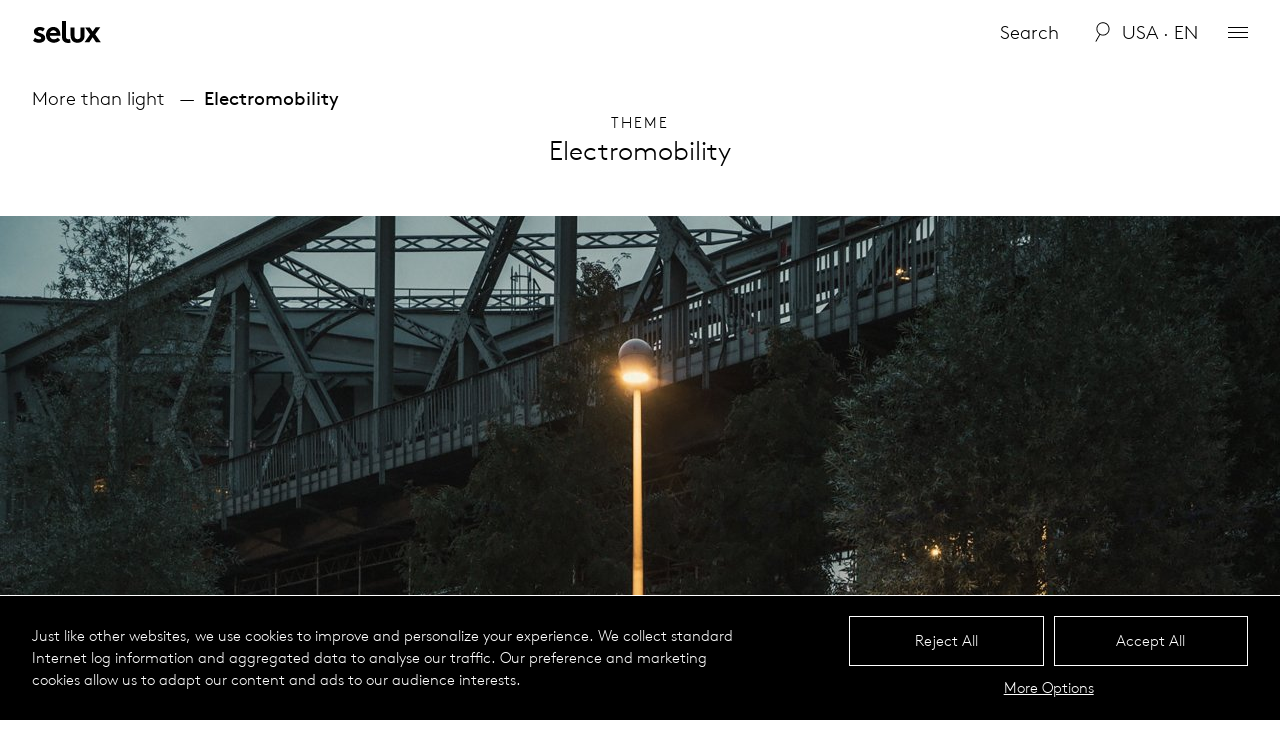

--- FILE ---
content_type: text/html; charset=UTF-8
request_url: https://www.selux.us/usa/en/extended/electromobilty
body_size: 12766
content:
<!DOCTYPE html>
<html dir="ltr" lang="en" class="slx-html slx-html-- no-js">
<head>
	<meta charset="utf-8" />
<title>Electromobility Selux</title>

<meta name="viewport" content="width=device-width,initial-scale=1.0" />
<meta name="msapplication-tap-highlight" content="no" />

<meta name="robots" content="index, follow" />
<meta property="og:locale" content="en_US" />
<meta property="og:title" content="Electromobility Selux" />
<meta property="og:type" content="website" />
<meta property="og:url" content="https://www.selux.us/usa/en/extended/electromobilty" />
	<meta property="og:image" content="https://www.selux.us/media/pages/extended/electromobilty/4f53eb0071-1630441241/selux_ladestation1.jpg" />
	<meta property="og:image:width" content="2500" />
	<meta property="og:image:height" content="1605" />
<link rel="canonical" href="https://www.selux.us/usa/en/extended/electromobilty" />
<meta property="og:site_Name" content="Selux" />
<script type="application/ld+json">
	{
		"@context" : "https://schema.org",
		"@type" : "WebSite",
		"name" : "Selux",
		"url" : "https://selux.us/"
	}
</script>
		<link rel="alternate" hreflang="en-CA" href="https://www.selux.us/can/en/extended/electromobilty" />
	<link rel="alternate" hreflang="en-US" href="https://www.selux.us/usa/en/extended/electromobilty" />
	<link rel="alternate" hreflang="x-default" href="https://www.selux.us/usa/en/extended/electromobilty" />
	<link rel="preload" href="https://www.selux.us/assets-new/fonts/lineto-brown-pro-light.20220426103754.woff2" as="font" type="font/woff2" crossorigin="anonymous" />
	<link rel="apple-touch-icon" sizes="180x180" href="https://www.selux.us/assets-new/img/favicons/apple-touch-icon.20220426103754.png">
<link rel="icon" type="image/png" sizes="32x32" href="https://www.selux.us/assets-new/img/favicons/favicon-32x32.20220426103754.png">
<link rel="icon" type="image/png" sizes="16x16" href="https://www.selux.us/assets-new/img/favicons/favicon-16x16.20220426103754.png">
<link rel="manifest" href="https://www.selux.us/assets-new/img/favicons/site.20220426103754.webmanifest">
<link rel="mask-icon" href="https://www.selux.us/assets-new/img/favicons/safari-pinned-tab.20220426103754.svg" color="#000000">
<link rel="shortcut icon" href="https://www.selux.us/assets-new/img/favicons/favicon.20220426103754.ico">
<meta name="application-name" content="Selux">
<meta name="msapplication-config" content="https://www.selux.us/assets-new/img/favicons/browserconfig.xml">
<meta name="msapplication-TileColor" content="#000000">
<meta name="theme-color" content="#ffffff">

	<style type="text/css">
@font-face {
	font-family: 'Brown';
	src:
		url('https://www.selux.us/assets-new/fonts/lineto-brown-pro-light.20220426103754.woff2') format('woff2'),
		url('https://www.selux.us/assets-new/fonts/lineto-brown-pro-light.20220426103754.woff') format('woff');
	font-style: normal;
	font-weight: normal;
}
</style>
	<script>
		!function(){"use strict";var e={js:!0,mobile:navigator.userAgent.match(/mobi/i),firefox:navigator.userAgent.indexOf("Firefox")>-1,webKit:!!navigator.userAgent.match(/webkit/i),chrome:navigator.userAgent.indexOf("Chrome")>-1,safari:navigator.userAgent.indexOf("Safari")>-1,opera:!!window.opera||/opera|opr/i.test(navigator.userAgent),android:navigator.userAgent.indexOf("Android")>-1,iOs:!!navigator.userAgent.match(/iPad|iPhone|iPod/g)&&!window.MSStream,ie:navigator.userAgent.indexOf("Trident/")>-1,edge:navigator.userAgent.indexOf("Edge/")>-1};e.webKit=!e.edge&&e.webKit,e.chrome=!e.edge&&e.chrome,e.safari=!e.edge&&e.safari&&!e.chrome,e.ms=e.ie||e.edge;var r="";for(var a in e)e.hasOwnProperty(a)&&e[a]&&(r+=" "+a);var t=document.querySelector("html");t.classList.remove("no-js"),t.className=t.className+r;try{var i=document,n=i.createElement("script");if(!("noModule"in n)&&"onbeforeload"in n){var o=!1;i.addEventListener("beforeload",(function(e){if(e.target===n)o=!0;else if(!e.target.hasAttribute("nomodule")||!o)return;e.preventDefault()}),!0),n.type="module",n.src=".",i.head.appendChild(n),n.remove()}}catch(e){}}();
	</script>
	<link rel="stylesheet" media="screen" href="https://www.selux.us/assets-new/css/critical.20260106155009.css" />
	<link rel="preload" media="screen" href="https://www.selux.us/assets-new/css/non-critical.20260106155010.css" as="style" />
</head>
<body id="top" class="slx-body slx-body--colorSchemeDefault slx-body--headerTypeFloating slx-js-pageContent"
	data-slx-base-url="https://www.selux.us/usa/en" data-slx-download-url="https://www.selux.us/downloadZip" data-slx-google-map-api-url="https://maps.googleapis.com/maps/api/js?key={{apiKey}}&amp;callback={{callback}}" data-slx-google-map-api-key="" data-slx-context="default"			>
	<svg style="position: absolute; left: -10000px; width: 0; height: 0; overflow: hidden;" xmlns="http://www.w3.org/2000/svg" xmlns:xlink="http://www.w3.org/1999/xlink"><symbol id="arrow-right" viewBox="0 0 14 10"><path d="M14 5.05l-.06-.14L9.18 0h-.27v.28l4.43 4.52H.19a.2.2 0 000 .4h13.15L8.91 9.72V10h.27l4.76-4.86s.06-.06.06-.09z"/></symbol><symbol id="check-light" viewBox="0 0 17 13"><path d="M6.05 12L1 6.82l.72-.7 4.34 4.45L15.29 1l.71.71L6.05 12z"/></symbol><symbol id="check" viewBox="0 0 22.231 17"><circle transform="translate(10.855 8.5)" r="8.5"/><path d="M9.741 12.575L5.777 8.508l.99-.974L9.74 10.57l5.629-6.145 1.084.904-6.713 7.246z" fill="#fff"/></symbol><symbol id="chevron-large-down" viewBox="0 0 17 10"><path d="M8.55 9L1 1.72 1.69 1l6.86 6.61L15.3 1l.7.71L8.55 9z"/></symbol><symbol id="chevron-large-up" viewBox="0 0 17 10"><path d="M8.45 1L16 8.28l-.69.72-6.86-6.61L1.7 9 1 8.29 8.45 1z"/></symbol><symbol id="chevron-small-down" viewBox="0 0 10 7"><path d="M4.97 6L1 1.67 1.74 1l3.24 3.53L8.27 1l.73.68L4.97 6z"/></symbol><symbol id="chevron-small-up" viewBox="0 0 10 7"><path d="M1.73 6L1 5.32 5.03 1 9 5.33 8.26 6 5.02 2.47 1.73 6z"/></symbol><symbol id="close" viewBox="0 0 13 13"><path d="M11.27 12L6.5 7.23 1.73 12 1 11.27 5.77 6.5 1 1.73 1.73 1 6.5 5.77 11.27 1l.73.73L7.23 6.5 12 11.27l-.73.73z"/></symbol><symbol id="download-available" viewBox="0 0 4 4"><circle cx="2" cy="2" r="2" fill="#231f20"/></symbol><symbol id="lens" viewBox="0 0 16 21"><path d="M8.5.253c-3.87 0-7 3.127-7 6.997 0 2.42 1.3 4.45 3.16 5.75L.571 20a.5.5 0 00.182.7.5.5 0 00.687-.1l4.05-7.1c.92.5 1.92.8 3.01.8 3.9 0 7-3.2 7-7.05 0-3.87-3.1-6.997-7-6.997zm0 .997c3.3 0 6 2.67 6 6 0 3.35-2.7 6.05-6 6.05-3.33 0-6-2.7-6-6.05 0-3.33 2.67-6 6-6z"/></symbol><symbol id="loading-spinner" viewBox="0 0 16 16"><path d="M8 15A7 7 0 018 1V0a8 8 0 108 8h-1a7 7 0 01-7 7z"/></symbol><symbol id="logo" viewBox="0 0 70 24"><path d="M28.2 20.05c-1.5 1.7-4 2.7-6.3 2.7-4.5 0-7.9-3.1-7.9-7.9 0-4.2 3-7.9 7.4-7.9 4.5 0 7 3.6 7 7.8 0 .4 0 .8-.1 1.1H17.8c.2 2.1 1.9 3.5 4.1 3.5 1.7 0 3.2-1 3.9-1.7zm-3.6-7c-.1-1.3-1.4-2.8-3.2-2.8s-3.2 1.5-3.4 2.8zm33.2-5.6h-4.7l5 7-5.6 7.9h4.8l3.4-5.1 3.4 5.1h4.8l-5.7-8 5-7h-4.6l-2.9 4.2zm-12.3 15.3c2.8 0 4.4-1 5.6-2.4 1-1.2 1.5-2.7 1.5-5v-7.9h-4v8.2c0 1.4-.3 2.1-.7 2.6-.6.7-1.4.9-2.3.9s-1.7-.2-2.3-.9c-.5-.5-.7-1.2-.7-2.6v-8.2h-4v7.9c0 2.3.6 3.8 1.5 5 1 1.5 2.6 2.4 5.4 2.4zm-7.5-3.7c-.3.1-1 .2-1.6.2-1 0-1.6-.3-1.9-.7s-.5-1-.5-1.9V1.05h-4v15.2c0 2.2.3 3.5 1.1 4.5 1 1.4 2.6 2.2 5 2.2.8 0 2-.1 2.5-.3zm-36.9 1.7c1.4 1.3 3.3 2 6.1 2 3.5 0 6-1.8 6-4.7 0-5.2-7.3-4.5-7.3-6.5 0-.8.8-1.3 1.9-1.3s2.3.6 3.1 1.2l1.9-2.7c-.9-1-2.6-1.8-5.1-1.8-3 0-5.8 1.8-5.8 4.7 0 4.9 7.3 4.1 7.3 6.4 0 .7-.7 1.3-1.8 1.3-1.9 0-3.4-.7-4.4-1.6z"/></symbol><symbol id="minus" viewBox="0 0 8 1"><path d="M0 0h8v1H0z"/></symbol><symbol id="play" viewBox="0 0 32 32"><path d="M5.5 31l21-15-21-15z"/></symbol><symbol id="plus" viewBox="0 0 10 10"><path d="M5.5 0v10h-1V0h1zM0 4.5h10v1H0v-1z"/></symbol><symbol id="preview-eye" viewBox="0 0 15.3 6"><style/><path d="M14.9 3.1C10.1-1 5.3-1 .4 3.1l-.4.3 1.4 1.5.7-.7-.6-.7c1.1-.9 2.4-1.6 3.7-2.1-.9 1.4-.4 3.3 1 4.1 1.4.9 3.3.4 4.1-1 .3-.5.5-1 .4-1.6 0-.5-.2-1.1-.4-1.5 1.3.5 2.5 1.2 3.6 2.1l-.6.7.8.6 1.2-1.4-.4-.3zM7 2.3c.2-.2.4-.3.6-.3h.1c.3 0 .5.1.7.3.4.4.4 1 0 1.4-.4.4-1 .4-1.4 0-.4-.4-.4-1 0-1.4z"/></symbol><symbol id="preview" viewBox="0 0 15 15"><path fill="#fff" d="M0 0h10.489v14H0z"/><path d="M10.489 0v14H0V0h10.489zm-.933.933H.933v12.134h8.623V.933z" fill="#6c6c6c"/><path d="M2 3h6.5M2 5h6.5M2 7h6.5M2 9h6.5M2 11h6.5" fill="none" stroke="#6c6c6c" stroke-width=".91"/><g><ellipse cx="9.5" cy="12.291" rx="5.5" ry="2.709" fill="#fff"/><path d="M14.451 12.193c-3.204-2.737-6.408-2.737-9.679 0l-.267.2.935 1.001.467-.467-.4-.467c.734-.601 1.602-1.068 2.469-1.402-.6.935-.267 2.203.668 2.737.934.601 2.203.267 2.737-.668.2-.333.333-.667.267-1.068 0-.333-.134-.734-.267-1.001a8.738 8.738 0 012.403 1.402l-.401.467.534.401.801-.935-.267-.2zm-5.273-.534c.133-.133.267-.2.4-.2h.067c.2 0 .334.067.467.2a.645.645 0 010 .934.645.645 0 01-.934 0 .645.645 0 010-.934z"/></g></symbol><symbol id="reload" viewBox="0 0 23 21"><path d="M16.17 9.08l3 2.72 2.78-3-.74-.7-1.53 1.7a9.45 9.45 0 00-.69-3 9.34 9.34 0 00-12.28-5 9.57 9.57 0 00-5 12.46 9.39 9.39 0 005.15 5.04 9.26 9.26 0 003.53.7 9.11 9.11 0 003.61-.76 9.28 9.28 0 002.58-1.67l-.68-.76a8.16 8.16 0 01-8.69 1.54 8.34 8.34 0 01-4.57-4.54A8.53 8.53 0 017.1 2.7 8.36 8.36 0 0118.69 10l-1.86-1.69z"/></symbol><symbol id="square-check-empty" viewBox="0 0 14 14"><path d="M14 0v14H0V0h14zm-1 1H1v12h12V1z" fill="#e6e6e6"/></symbol><symbol id="square-check" viewBox="0 0 14 14"><path d="M14 0v14H0V0h14zm-1 1H1v12h12V1z" fill="#e6e6e6"/><path d="M1 1h12v12H1z"/><path d="M3.203 7.185l3.118 2.507 4.476-5.384" fill="none" stroke="#e6e6e6"/></symbol><symbol id="tile-size-large" viewBox="0 0 21 21"><path d="M20 10V1H1v19h19v-9zm-1-8v8h-8V2zm-9 0v8H2V2zM2 19v-8h8v8zm17 0h-8v-8h8z" fill-rule="evenodd"/></symbol><symbol id="tile-size-small" viewBox="0 0 21 21"><path d="M20 8V1H1v19h19V8zm-1-6v5h-5V2zm-6 0v5H8V2zM8 13V8h5v5zm5 1v5H8v-5zm-6-1H2V8h5zM7 2v5H2V2zM2 14h5v5H2zm17 5h-5v-5h5zm0-6h-5V8h5z" fill-rule="evenodd"/></symbol></svg>	<header class="slx-header slx-header--floating" data-slx-component="HeaderWithSearch" data-slx-floating="true">
	<div class="slx-header__content">
		<h1 class="slx-header__title">
			<a href="https://www.selux.us/usa/en" class="slx-header__homeLink">
				<span class="slx-logo">
	<span  data-slx-type="svg">
	<canvas width="70" height="24"></canvas>
	<svg viewBox="0 0 70 24" focusable="false" aria-hidden="true"><use xlink:href="#logo"></use></svg>
</span>
</span>
			</a>
		</h1>

					<div class="slx-header__search" data-slx-search-box>
				<div class="slx-searchForm" data-slx-component="Search" data-slx-base-url="https://www.selux.us/usa/en/extended/electromobilty" data-slx-engines="{&quot;all&quot;:{&quot;engineName&quot;:&quot;Basic&quot;,&quot;engineParams&quot;:{&quot;searchUrl&quot;:&quot;https:\/\/www.selux.us\/api-search-all&quot;,&quot;trackUrl&quot;:&quot;https:\/\/www.selux.us\/cdlx-api\/search\/track&quot;},&quot;searchExtraParams&quot;:[{&quot;name&quot;:&quot;site&quot;,&quot;type&quot;:&quot;string&quot;,&quot;queryStringName&quot;:false,&quot;default&quot;:&quot;usa&quot;},{&quot;name&quot;:&quot;lang&quot;,&quot;type&quot;:&quot;string&quot;,&quot;queryStringName&quot;:false,&quot;default&quot;:&quot;en&quot;},{&quot;name&quot;:&quot;limit&quot;,&quot;type&quot;:&quot;string&quot;,&quot;queryStringName&quot;:false,&quot;default&quot;:5},{&quot;name&quot;:&quot;resultsFormatMini&quot;,&quot;type&quot;:&quot;string&quot;,&quot;queryStringName&quot;:false,&quot;default&quot;:true}],&quot;resultsName&quot;:&quot;ServerSideSearchResults&quot;,&quot;resultsId&quot;:&quot;searchResults-17695053971&quot;,&quot;trackExtraParams&quot;:{&quot;site&quot;:&quot;usa&quot;,&quot;lang&quot;:&quot;en&quot;,&quot;source&quot;:&quot;extended\/electromobilty&quot;},&quot;trackParamsWrapper&quot;:&quot;params&quot;}}" data-slx-autofocus="false" data-slx-update-query-string="false" data-slx-scroll-up-on-results="false">
	<div class="slx-searchForm__content">
		<div class="slx-searchForm__inputBox">

			<input
				class="slx-searchForm__input"				id="search-17695053972"
				type="text"
				value=""
				placeholder="Search"
				disabled="disabled"
				data-slx-search-input=""			/>
			<span class="slx-searchForm__searchIcon"><span  data-slx-type="svg">
	<canvas width="16" height="21"></canvas>
	<svg viewBox="0 0 16 21" focusable="false" aria-hidden="true"><use xlink:href="#lens"></use></svg>
</span>
</span>
			<span class="slx-searchForm__searchBusyIcon"><span  data-slx-type="svg">
	<canvas width="16" height="16"></canvas>
	<svg viewBox="0 0 16 16" focusable="false" aria-hidden="true"><use xlink:href="#loading-spinner"></use></svg>
</span>
</span>
			<!-- <button class="slx-searchForm__button slx-searchForm__button--reset slx-button slx-button--searchReset" data-slx-search-action="{&quot;search&quot;:&quot;&quot;}">
				<span class="slx-button__icon"></span>
			</button> -->
		</div>
		<button type="button" class="slx-button slx-button--default slx-button--search">
			<span class="slx-button__label">Search</span>
			<!-- <span class="slx-button__icon"></span> -->
		</button>
	</div>
</div>
<div class="slx-searchResults">
			<div class="slx-searchResults__section slx-searchResults__section--all" data-slx-component="ServerSideSearchResults" data-slx-id="searchResults-17695053971">
		</div>
	</div>
			</div>
			<button class="slx-button slx-button--closeSearchBox" type="button"><span class="slx-button__icon"><span  data-slx-type="svg">
	<canvas width="13" height="13"></canvas>
	<svg viewBox="0 0 13 13" focusable="false" aria-hidden="true"><use xlink:href="#close"></use></svg>
</span>
</span></button>				<ul class="slx-header__menu">
			<li class="slx-header__menuItem slx-header__menuItem--regionsToggler">
				<button class="slx-button slx-button--regionsToggler" type="button" data-slx-component="ContextToggler" data-slx-for-context="intlSelector"><span class="slx-button__label">usa · en</span></button>			</li>

			<li class="slx-header__menuItem slx-header__menuItem--menuToggler">
				<button class="slx-button slx-button--menuToggler" type="button" data-slx-component="ContextToggler" data-slx-for-context="menu"><span class="slx-button__icon"><span class="slx-menuToggler"></span></span></button>			</li>
		</ul>
	</div>
</header>
	<div class="slx-mainMenu" data-slx-context="menu">
	<div class="slx-mainMenu__content">
		<nav class="slx-menu slx-menu--mainMenu">
	<ul class="slx-menu__items">
				<li class="slx-menu__item slx-menu__item--section slx-menu__item--sectionExterior">
									<h2 class="slx-menu__sectionTitle">										<span class="slx-menu__linkLabel">Exterior Lighting</span>
										</h2>													<ul class="slx-menu__items">
				<li class="slx-menu__item">
												<a href="https://www.selux.us/usa/en/exterior" class="slx-menu__link">
							<span class="slx-menu__linkLabel">Products</span>
							</a>
											</li>
				<li class="slx-menu__item">
												<a href="https://www.selux.us/usa/en/cases?area=exterior" class="slx-menu__link">
							<span class="slx-menu__linkLabel">Projects</span>
							</a>
											</li>
				<li class="slx-menu__item">
												<a href="https://www.selux.us/usa/en/downloads-resources?area=exterior" class="slx-menu__link">
							<span class="slx-menu__linkLabel">Downloads</span>
							</a>
											</li>
				<li class="slx-menu__item">
												<a href="https://www.selux.us/usa/en/application-guides" class="slx-menu__link">
							<span class="slx-menu__linkLabel">Application Guides</span>
							</a>
											</li>
	</ul>
			</li>
				<li class="slx-menu__item slx-menu__item--section slx-menu__item--sectionInterior">
									<h2 class="slx-menu__sectionTitle">										<span class="slx-menu__linkLabel">Interior Lighting</span>
										</h2>													<ul class="slx-menu__items">
				<li class="slx-menu__item">
												<a href="https://www.selux.us/usa/en/interior" class="slx-menu__link">
							<span class="slx-menu__linkLabel">Products</span>
							</a>
											</li>
				<li class="slx-menu__item">
												<a href="https://www.selux.us/usa/en/cases?area=interior" class="slx-menu__link">
							<span class="slx-menu__linkLabel">Projects</span>
							</a>
											</li>
				<li class="slx-menu__item">
												<a href="https://www.selux.us/usa/en/downloads-resources?area=interior" class="slx-menu__link">
							<span class="slx-menu__linkLabel">Downloads</span>
							</a>
											</li>
				<li class="slx-menu__item">
												<a href="https://www.selux.us/usa/en/application-guides" class="slx-menu__link">
							<span class="slx-menu__linkLabel">Application Guides</span>
							</a>
											</li>
	</ul>
			</li>
				<li class="slx-menu__item slx-menu__item--section slx-menu__item--sectionThemes">
									<h2 class="slx-menu__sectionTitle">										<a href="https://www.selux.us/usa/en/extended" class="slx-menu__link">
							<span class="slx-menu__linkLabel">Themes</span>
							</a>
										</h2>													<ul class="slx-menu__items">
				<li class="slx-menu__item">
												<a href="https://www.selux.us/usa/en/extended/dark-sky-communities" class="slx-menu__link">
							<span class="slx-menu__linkLabel">DarkSky</span>
							</a>
											</li>
				<li class="slx-menu__item">
												<a href="https://www.selux.us/usa/en/landingpage/transportation-lighting" class="slx-menu__link">
							<span class="slx-menu__linkLabel">Transportation Lighting</span>
							</a>
											</li>
				<li class="slx-menu__item">
												<a href="https://www.selux.us/usa/en/landingpage/lighting-for-education" class="slx-menu__link">
							<span class="slx-menu__linkLabel">Lighting for Education</span>
							</a>
											</li>
				<li class="slx-menu__item">
												<a href="https://www.selux.us/usa/en/extended/materiality" class="slx-menu__link">
							<span class="slx-menu__linkLabel">Materiality</span>
							</a>
											</li>
				<li class="slx-menu__item">
												<a href="https://www.selux.us/usa/en/extended/solar" class="slx-menu__link">
							<span class="slx-menu__linkLabel">Solar</span>
							</a>
											</li>
				<li class="slx-menu__item">
												<a href="https://www.selux.us/usa/en/custom-solutions" class="slx-menu__link">
							<span class="slx-menu__linkLabel">Custom Solutions</span>
							</a>
											</li>
	</ul>
			</li>
				<li class="slx-menu__item slx-menu__item--section slx-menu__item--sectionCompany">
									<h2 class="slx-menu__sectionTitle">										<span class="slx-menu__linkLabel">Company</span>
										</h2>													<ul class="slx-menu__items">
				<li class="slx-menu__item">
												<a href="https://www.selux.us/usa/en/selux-profile" class="slx-menu__link">
							<span class="slx-menu__linkLabel">Profile</span>
							</a>
											</li>
				<li class="slx-menu__item">
												<a href="https://www.selux.us/usa/en/who-is-who" class="slx-menu__link">
							<span class="slx-menu__linkLabel">Contact</span>
							</a>
											</li>
				<li class="slx-menu__item">
												<a href="https://www.selux.us/usa/en/news" class="slx-menu__link">
							<span class="slx-menu__linkLabel">News</span>
							</a>
											</li>
				<li class="slx-menu__item">
												<a href="https://www.selux.us/usa/en/sustainability" class="slx-menu__link">
							<span class="slx-menu__linkLabel">Sustainability</span>
							</a>
											</li>
				<li class="slx-menu__item">
												<a href="https://www.selux.us/usa/en/landingpage/manufacturing" class="slx-menu__link">
							<span class="slx-menu__linkLabel">Manufacturing</span>
							</a>
											</li>
				<li class="slx-menu__item">
												<a href="https://www.selux.us/usa/en/shows-and-events" class="slx-menu__link">
							<span class="slx-menu__linkLabel">Shows &amp; Events</span>
							</a>
											</li>
				<li class="slx-menu__item">
												<a href="https://www.selux.us/usa/en/career" class="slx-menu__link">
							<span class="slx-menu__linkLabel">Career</span>
							</a>
											</li>
	</ul>
			</li>
				<li class="slx-menu__item slx-menu__item--section slx-menu__item--sectionServices">
									<h2 class="slx-menu__sectionTitle">										<span class="slx-menu__linkLabel">Services</span>
										</h2>													<ul class="slx-menu__items">
				<li class="slx-menu__item">
												<a href="https://www.selux.us/usa/en/contacts/find-your-agent" class="slx-menu__link">
							<span class="slx-menu__linkLabel">Find Your Agent</span>
							</a>
											</li>
				<li class="slx-menu__item">
												<a href="https://swiftsell.selux.com" class="slx-menu__link">
							<span class="slx-menu__linkLabel">Agent Login</span>
							</a>
											</li>
				<li class="slx-menu__item">
												<a href="https://www.selux.us/usa/en/downloads-resources" class="slx-menu__link">
							<span class="slx-menu__linkLabel">Download Resources</span>
							</a>
											</li>
				<li class="slx-menu__item">
												<a href="https://www.selux.us/usa/en/sustainability/buy-american" class="slx-menu__link">
							<span class="slx-menu__linkLabel">Buy American</span>
							</a>
											</li>
				<li class="slx-menu__item">
												<a href="https://www.selux.us/usa/en/luminaire-colours" class="slx-menu__link">
							<span class="slx-menu__linkLabel">Luminaire Colors</span>
							</a>
											</li>
				<li class="slx-menu__item">
												<a href="https://www.selux.us/usa/en/service/catalogs-and-brochures" class="slx-menu__link">
							<span class="slx-menu__linkLabel">Catalogs &amp; Brochures</span>
							</a>
											</li>
				<li class="slx-menu__item">
												<a href="https://www.selux.us/usa/en/warranty" class="slx-menu__link">
							<span class="slx-menu__linkLabel">Terms &amp; Conditions</span>
							</a>
											</li>
				</ul>
			</li>
				<li class="slx-menu__item slx-menu__item--section slx-menu__item--sectionFamilies">
									<h2 class="slx-menu__sectionTitle">										<a href="https://www.selux.us/usa/en/products" class="slx-menu__link">
							<span class="slx-menu__linkLabel">Product Series</span>
							</a>
										</h2>													<ul class="slx-menu__items">
				<li class="slx-menu__item">
												<a href="https://www.selux.us/usa/en/products/arca" class="slx-menu__link">
							<span class="slx-menu__linkLabel">Arca</span>
							</a>
											</li>
				<li class="slx-menu__item">
												<a href="https://www.selux.us/usa/en/products/astro" class="slx-menu__link">
							<span class="slx-menu__linkLabel">Astro</span>
							</a>
											</li>
				<li class="slx-menu__item">
												<a href="https://www.selux.us/usa/en/products/avanza" class="slx-menu__link">
							<span class="slx-menu__linkLabel">Avanza</span>
							</a>
											</li>
				<li class="slx-menu__item">
												<a href="https://www.selux.us/usa/en/products/aya" class="slx-menu__link">
							<span class="slx-menu__linkLabel">Aya</span>
							</a>
											</li>
				<li class="slx-menu__item">
												<a href="https://www.selux.us/usa/en/products/beta" class="slx-menu__link">
							<span class="slx-menu__linkLabel">Beta</span>
							</a>
											</li>
				<li class="slx-menu__item">
												<a href="https://www.selux.us/usa/en/products/discera" class="slx-menu__link">
							<span class="slx-menu__linkLabel">Discera</span>
							</a>
											</li>
				<li class="slx-menu__item">
												<a href="https://www.selux.us/usa/en/products/elo" class="slx-menu__link">
							<span class="slx-menu__linkLabel">ELO</span>
							</a>
											</li>
				<li class="slx-menu__item">
												<a href="https://www.selux.us/usa/en/products/exelia" class="slx-menu__link">
							<span class="slx-menu__linkLabel">Exelia</span>
							</a>
											</li>
				<li class="slx-menu__item">
												<a href="https://www.selux.us/usa/en/products/hei" class="slx-menu__link">
							<span class="slx-menu__linkLabel">Hei</span>
							</a>
											</li>
				<li class="slx-menu__item">
												<a href="https://www.selux.us/usa/en/products/inula" class="slx-menu__link">
							<span class="slx-menu__linkLabel">Inula</span>
							</a>
											</li>
				<li class="slx-menu__item">
												<a href="https://www.selux.us/usa/en/products/lanova" class="slx-menu__link">
							<span class="slx-menu__linkLabel">Lanova</span>
							</a>
											</li>
				<li class="slx-menu__item">
												<a href="https://www.selux.us/usa/en/products/line" class="slx-menu__link">
							<span class="slx-menu__linkLabel">Line</span>
							</a>
											</li>
				<li class="slx-menu__item">
												<a href="https://www.selux.us/usa/en/products/melli" class="slx-menu__link">
							<span class="slx-menu__linkLabel">Melli™</span>
							</a>
											</li>
				<li class="slx-menu__item">
												<a href="https://www.selux.us/usa/en/products/mistella" class="slx-menu__link">
							<span class="slx-menu__linkLabel">Mis­tella®</span>
							</a>
											</li>
				<li class="slx-menu__item">
												<a href="https://www.selux.us/usa/en/products/olivio" class="slx-menu__link">
							<span class="slx-menu__linkLabel">Olivio</span>
							</a>
											</li>
				<li class="slx-menu__item">
												<a href="https://www.selux.us/usa/en/products/peeta" class="slx-menu__link">
							<span class="slx-menu__linkLabel">Peeta</span>
							</a>
											</li>
				<li class="slx-menu__item">
												<a href="https://www.selux.us/usa/en/products/saturn" class="slx-menu__link">
							<span class="slx-menu__linkLabel">Saturn</span>
							</a>
											</li>
				<li class="slx-menu__item">
												<a href="https://www.selux.us/usa/en/products/survivor-9" class="slx-menu__link">
							<span class="slx-menu__linkLabel">Survivor</span>
							</a>
											</li>
				<li class="slx-menu__item">
												<a href="https://www.selux.us/usa/en/products/vaz" class="slx-menu__link">
							<span class="slx-menu__linkLabel">Vaz</span>
							</a>
											</li>
				<li class="slx-menu__item">
												<a href="https://www.selux.us/usa/en/products/m36" class="slx-menu__link">
							<span class="slx-menu__linkLabel">M36</span>
							</a>
											</li>
				<li class="slx-menu__item">
												<a href="https://www.selux.us/usa/en/products/m36-combo" class="slx-menu__link">
							<span class="slx-menu__linkLabel">M36 Combo</span>
							</a>
											</li>
				<li class="slx-menu__item">
												<a href="https://www.selux.us/usa/en/products/m36-mrc-wall-washer" class="slx-menu__link">
							<span class="slx-menu__linkLabel">M36 MRC Wall Washer</span>
							</a>
											</li>
				<li class="slx-menu__item">
												<a href="https://www.selux.us/usa/en/products/m60" class="slx-menu__link">
							<span class="slx-menu__linkLabel">M60</span>
							</a>
											</li>
				<li class="slx-menu__item">
												<a href="https://www.selux.us/usa/en/products/m100" class="slx-menu__link">
							<span class="slx-menu__linkLabel">M100</span>
							</a>
											</li>
				<li class="slx-menu__item">
												<a href="https://www.selux.us/usa/en/products/m125-led" class="slx-menu__link">
							<span class="slx-menu__linkLabel">M125</span>
							</a>
											</li>
				<li class="slx-menu__item">
												<a href="https://www.selux.us/usa/en/products/mhl125" class="slx-menu__link">
							<span class="slx-menu__linkLabel">MHL125</span>
							</a>
											</li>
				<li class="slx-menu__item">
												<a href="https://www.selux.us/usa/en/products/m130" class="slx-menu__link">
							<span class="slx-menu__linkLabel">M130</span>
							</a>
											</li>
				<li class="slx-menu__item">
												<a href="https://www.selux.us/usa/en/products/m-led-recessed-perimeter-mount" class="slx-menu__link">
							<span class="slx-menu__linkLabel">M-LED Recessed Perimeter</span>
							</a>
											</li>
				<li class="slx-menu__item">
												<a href="https://www.selux.us/usa/en/products/m60-led-shapes" class="slx-menu__link">
							<span class="slx-menu__linkLabel">M-LED Shapes</span>
							</a>
											</li>
				<li class="slx-menu__item">
												<a href="https://www.selux.us/usa/en/products/m60-led-shapes-acoustic" class="slx-menu__link">
							<span class="slx-menu__linkLabel">M60 Shapes Acoustic</span>
							</a>
											</li>
				<li class="slx-menu__item">
												<a href="https://www.selux.us/usa/en/products/m-led-for-technical-ceiling" class="slx-menu__link">
							<span class="slx-menu__linkLabel">M-LED Technical Ceiling</span>
							</a>
											</li>
				<li class="slx-menu__item">
												<a href="https://www.selux.us/usa/en/products/peeta" class="slx-menu__link">
							<span class="slx-menu__linkLabel">Peeta</span>
							</a>
											</li>
				<li class="slx-menu__item">
												<a href="https://www.selux.us/usa/en/products/piix-mrc" class="slx-menu__link">
							<span class="slx-menu__linkLabel">Piix™ MRC</span>
							</a>
											</li>
				<li class="slx-menu__item">
												<a href="https://www.selux.us/usa/en/products/purelight" class="slx-menu__link">
							<span class="slx-menu__linkLabel">Purelight</span>
							</a>
											</li>
	</ul>
			</li>
				<li class="slx-menu__item slx-menu__item--section slx-menu__item--sectionLightShapes">
									<h2 class="slx-menu__sectionTitle">										<span class="slx-menu__linkLabel">Mounting</span>
										</h2>													<ul class="slx-menu__items">
				<li class="slx-menu__item">
												<a href="https://www.selux.us/usa/en/products/mounting/system" class="slx-menu__link">
							<span class="slx-menu__linkLabel">System</span>
							</a>
											</li>
				<li class="slx-menu__item">
												<a href="https://www.selux.us/usa/en/products/mounting/post-top" class="slx-menu__link">
							<span class="slx-menu__linkLabel">Post Top</span>
							</a>
											</li>
				<li class="slx-menu__item">
												<a href="https://www.selux.us/usa/en/products/mounting/light-columns" class="slx-menu__link">
							<span class="slx-menu__linkLabel">Columns</span>
							</a>
											</li>
				<li class="slx-menu__item">
												<a href="https://www.selux.us/usa/en/products/mounting/bollards" class="slx-menu__link">
							<span class="slx-menu__linkLabel">Bollards</span>
							</a>
											</li>
				<li class="slx-menu__item">
												<a href="https://www.selux.us/usa/en/products/mounting/catenary-luminaires" class="slx-menu__link">
							<span class="slx-menu__linkLabel">Catenary</span>
							</a>
											</li>
				<li class="slx-menu__item">
												<a href="https://www.selux.us/usa/en/products/mounting/wall-luminaires" class="slx-menu__link">
							<span class="slx-menu__linkLabel">Wall / Surface / Pendant Exterior</span>
							</a>
											</li>
				<li class="slx-menu__item">
												<a href="https://www.selux.us/usa/en/products/mounting/recessed" class="slx-menu__link">
							<span class="slx-menu__linkLabel">Recessed</span>
							</a>
											</li>
				<li class="slx-menu__item">
												<a href="https://www.selux.us/usa/en/products/mounting/interior-pendant" class="slx-menu__link">
							<span class="slx-menu__linkLabel">Pendant Interior</span>
							</a>
											</li>
				<li class="slx-menu__item">
												<a href="https://www.selux.us/usa/en/products/mounting/wall-surface-interior" class="slx-menu__link">
							<span class="slx-menu__linkLabel">Wall / Surface Interior</span>
							</a>
											</li>
				<li class="slx-menu__item">
												<a href="https://www.selux.us/usa/en/products/mounting/perimeter" class="slx-menu__link">
							<span class="slx-menu__linkLabel">Perimeter</span>
							</a>
											</li>
				<li class="slx-menu__item">
												<a href="https://www.selux.us/usa/en/products/mounting/technical-ceiling" class="slx-menu__link">
							<span class="slx-menu__linkLabel">Technical Ceiling</span>
							</a>
											</li>
				<li class="slx-menu__item">
												<a href="https://www.selux.us/usa/en/products/mounting/poles" class="slx-menu__link">
							<span class="slx-menu__linkLabel">Poles</span>
							</a>
											</li>
	</ul>
			</li>
				<li class="slx-menu__item slx-menu__item--section slx-menu__item--sectionUses">
									<h2 class="slx-menu__sectionTitle">										<span class="slx-menu__linkLabel">Uses</span>
										</h2>													<ul class="slx-menu__items">
				<li class="slx-menu__item">
												<a href="https://www.selux.us/usa/en/products/application/road-lighting" class="slx-menu__link">
							<span class="slx-menu__linkLabel">Road Lighting</span>
							</a>
											</li>
				<li class="slx-menu__item">
												<a href="https://www.selux.us/usa/en/products/application/residential" class="slx-menu__link">
							<span class="slx-menu__linkLabel">Residential</span>
							</a>
											</li>
				<li class="slx-menu__item">
												<a href="https://www.selux.us/usa/en/products/application/public-places" class="slx-menu__link">
							<span class="slx-menu__linkLabel">Public spaces</span>
							</a>
											</li>
				<li class="slx-menu__item">
												<a href="https://www.selux.us/usa/en/products/application/mental-healthcare" class="slx-menu__link">
							<span class="slx-menu__linkLabel">Mental Health</span>
							</a>
											</li>
				<li class="slx-menu__item">
												<a href="https://www.selux.us/usa/en/products/application/office" class="slx-menu__link">
							<span class="slx-menu__linkLabel">Office</span>
							</a>
											</li>
				<li class="slx-menu__item">
												<a href="https://www.selux.us/usa/en/products/application/hospitality" class="slx-menu__link">
							<span class="slx-menu__linkLabel">Hospitality</span>
							</a>
											</li>
	</ul>
			</li>
				<li class="slx-menu__item slx-menu__item--section slx-menu__item--sectionSpecial">
									<h2 class="slx-menu__sectionTitle">										<span class="slx-menu__linkLabel">Special functions</span>
										</h2>													<ul class="slx-menu__items">
				<li class="slx-menu__item">
												<a href="https://www.selux.us/usa/en/products/special-functions/smart-city-ready" class="slx-menu__link">
							<span class="slx-menu__linkLabel">Smart City Ready</span>
							</a>
											</li>
				<li class="slx-menu__item">
												<a href="https://www.selux.us/usa/en/products/special-functions/solar" class="slx-menu__link">
							<span class="slx-menu__linkLabel">Solar</span>
							</a>
											</li>
				<li class="slx-menu__item">
												<a href="https://www.selux.us/usa/en/extended/dark-sky-communities" class="slx-menu__link">
							<span class="slx-menu__linkLabel">Dark Sky</span>
							</a>
											</li>
				<li class="slx-menu__item">
												<a href="https://www.selux.us/usa/en/products/special-functions/gobo" class="slx-menu__link">
							<span class="slx-menu__linkLabel">Gobo</span>
							</a>
											</li>
				<li class="slx-menu__item">
												<a href="https://www.selux.us/usa/en/products/special-functions/tritec" class="slx-menu__link">
							<span class="slx-menu__linkLabel">Tritec</span>
							</a>
											</li>
				<li class="slx-menu__item">
												<a href="https://www.selux.us/usa/en/products/special-functions/lines-of-light#?features=lineoflight" class="slx-menu__link">
							<span class="slx-menu__linkLabel">Lines of Light</span>
							</a>
											</li>
	</ul>
			</li>
	</ul>
</nav>
	</div>
</div>
	<div class="slx-main" >
		<div class="slx-main__menuToggler">
			<button class="slx-button slx-button--menuToggler" type="button" data-slx-component="ContextToggler" data-slx-for-context="menu"><span class="slx-button__icon"><span class="slx-menuToggler"></span></span></button>		</div>
		<div class="slx-pageContainer" data-slx-page-slot="default">
			<main class="slx-page slx-page--content" data-slx-page="default" data-slx-page-slot="default" data-slx-page-url="https://www.selux.us/usa/en/extended/electromobilty" data-slx-page-title="Electromobility" data-slx-body-classes="[&quot;pageContent&quot;]">	<div class="slx-layouts" data-slx-layouts="">
		
<div class="slx-layout slx-layout--layoutWidthFull" data-slx-layout-index="0" data-slx-layout-id="1cdfae8c-ea7c-45ff-841c-6cf8fff9d3b1" style="--layoutIndex: 0; --layoutsAmount: 10">
	<div class="slx-layout__container">
	<div class="slx-layout__column slx-layout__column--colSpan12" style="--multiColumnsIndex: 1" data-slx-column-index="0"><section class="slx-block slx-block--breadcrumbs slx-block--breadcrumbsModeFloating slx-block--hAlignBegin slx-block--hSizeFull slx-block--hPositionBegin slx-block--paddingTopNone slx-block--paddingTopMultiNone slx-block--paddingBottomNone slx-block--paddingBottomMultiNone slx-block--paddingLeftDefault slx-block--paddingLeftMultiDefault slx-block--paddingRightDefault slx-block--paddingRightMultiDefault" style="--inColumnGrowFactor: 1">		<div  class="slx-block__container" >
							<div class="slx-block__content" >
				<div class="slx-breadcrumbs">
	<ul class="slx-breadcrumbs__items">
					<li class="slx-breadcrumbs__item slx-breadcrumbs__item--linked">
				<a href="https://www.selux.us/usa/en/extended" class="slx-breadcrumbs__link">More than light</a>
			</li>
				<li class="slx-breadcrumbs__item slx-breadcrumbs__item--current">
			Electromobility		</li>
	</ul>
</div>			</div>
			</div>
	</section></div>	</div>
	</div>

<div class="slx-layout slx-layout--layoutWidthFull" data-slx-layout-index="1" data-slx-layout-id="a387969b-2621-46db-b052-275e78992d0d" style="--layoutIndex: 1; --layoutsAmount: 10">
	<div class="slx-layout__container">
	<div class="slx-layout__column slx-layout__column--colSpan12" style="--multiColumnsIndex: 1" data-slx-column-index="0"><section class="slx-block slx-block--text slx-block--textSizeDefault slx-block--titleStyleDefault slx-block--colorSchemeDefault slx-block--hAlignCenter slx-block--hAlignHeaderInherit slx-block--hAlignLinksBegin slx-block--vAlignBegin slx-block--hSizeContent slx-block--vSizeAuto slx-block--vSizeMultiAuto slx-block--vSizeFixedViewportHeight slx-block--vSizeFixedMultiViewportHeight slx-block--hPositionCenter slx-block--hPositionMultiInherit slx-block--paddingTopDefault slx-block--paddingTopMultiDefault slx-block--paddingBottomDefault slx-block--paddingBottomMultiDefault slx-block--paddingLeftDefault slx-block--paddingLeftMultiDefault slx-block--paddingRightDefault slx-block--paddingRightMultiDefault slx-block--bgSoftened slx-block--visuallyFirst slx-block--visuallyFirstMulti" style="--inColumnGrowFactor: 1">		<div  class="slx-block__container" >
			<header class="slx-block__header">
		<div class="slx-text slx-text--header">
							<h2 class="slx-text__title">
					Electromobility				</h2>
													<p class="slx-text__category ">
											Theme									</p>
					</div>
	</header>
			</div>
	</section></div>	</div>
	</div>

<div class="slx-layout slx-layout--layoutWidthFull" data-slx-layout-index="2" data-slx-layout-id="0dae88b6-eac5-4718-a1e6-cc490a56f4f4" style="--layoutIndex: 2; --layoutsAmount: 10">
	<div class="slx-layout__container">
	<div class="slx-layout__column slx-layout__column--colSpan12" style="--multiColumnsIndex: 1" data-slx-column-index="0"><section class="slx-block slx-block--image slx-block-- slx-block--textSizeDefault slx-block--titleStyleDefault slx-block--colorSchemeInverted slx-block--hAlignBegin slx-block--hAlignHeaderInherit slx-block--vAlignBegin slx-block--hSizeContent slx-block--vSizeFixed slx-block--vSizeMultiFixed slx-block--vSizeFixedViewportHeight slx-block--vSizeFixedMultiViewportHeight slx-block--hPositionCenter slx-block--hPositionMultiInherit slx-block--paddingTopDefault slx-block--paddingTopMultiDefault slx-block--paddingBottomDefault slx-block--paddingBottomMultiDefault slx-block--paddingLeftDefault slx-block--paddingLeftMultiDefault slx-block--paddingRightDefault slx-block--paddingRightMultiDefault slx-block--twoContentsOrderDefault slx-block--twoContentsOrderMultiDefault slx-block--twoContentsVerticalGapDefault slx-block--twoContentsHorizontalGapDefault" style="--inColumnGrowFactor: 1">		<div  class="slx-block__container" >
					</div>
		<div class="slx-block__bg slx-block__bg--image"  >
		<figure class="slx-figure slx-figure--bg slx-figure--landscape"><span class="slx-imageWrapper slx-imageWrapper--withRatio" style="--w: 2500; --h: 1605; --heightRatioPerc: 64.2%; --focusX: 50%; --focusY: 50%;"><img class="slx-image" alt="" data-slx-component="AsyncPicture" data-slx-autoload="lazy" data-slx-sizes="(min-width: 1025px) 100vw, 100vw" data-slx-srcset="https://www.selux.us/media/pages/extended/electromobilty/4f53eb0071-1630441241/selux-ladestation1-320x-q85.jpg 320w, https://www.selux.us/media/pages/extended/electromobilty/4f53eb0071-1630441241/selux-ladestation1-512x-q85.jpg 512w, https://www.selux.us/media/pages/extended/electromobilty/4f53eb0071-1630441241/selux-ladestation1-768x-q85.jpg 768w, https://www.selux.us/media/pages/extended/electromobilty/4f53eb0071-1630441241/selux-ladestation1-1024x-q85.jpg 1024w, https://www.selux.us/media/pages/extended/electromobilty/4f53eb0071-1630441241/selux-ladestation1-1280x-q85.jpg 1280w, https://www.selux.us/media/pages/extended/electromobilty/4f53eb0071-1630441241/selux-ladestation1-1400x-q85.jpg 1400w, https://www.selux.us/media/pages/extended/electromobilty/4f53eb0071-1630441241/selux-ladestation1-1600x-q85.jpg 1600w, https://www.selux.us/media/pages/extended/electromobilty/4f53eb0071-1630441241/selux-ladestation1-2048x-q85.jpg 2048w, https://www.selux.us/media/pages/extended/electromobilty/4f53eb0071-1630441241/selux-ladestation1-2500x-q85.jpg 2500w" /><noscript><img class="slx-image" alt="" sizes="(min-width: 1025px) 100vw, 100vw" srcset="https://www.selux.us/media/pages/extended/electromobilty/4f53eb0071-1630441241/selux-ladestation1-320x-q85.jpg 320w, https://www.selux.us/media/pages/extended/electromobilty/4f53eb0071-1630441241/selux-ladestation1-512x-q85.jpg 512w, https://www.selux.us/media/pages/extended/electromobilty/4f53eb0071-1630441241/selux-ladestation1-768x-q85.jpg 768w, https://www.selux.us/media/pages/extended/electromobilty/4f53eb0071-1630441241/selux-ladestation1-1024x-q85.jpg 1024w, https://www.selux.us/media/pages/extended/electromobilty/4f53eb0071-1630441241/selux-ladestation1-1280x-q85.jpg 1280w, https://www.selux.us/media/pages/extended/electromobilty/4f53eb0071-1630441241/selux-ladestation1-1400x-q85.jpg 1400w, https://www.selux.us/media/pages/extended/electromobilty/4f53eb0071-1630441241/selux-ladestation1-1600x-q85.jpg 1600w, https://www.selux.us/media/pages/extended/electromobilty/4f53eb0071-1630441241/selux-ladestation1-2048x-q85.jpg 2048w, https://www.selux.us/media/pages/extended/electromobilty/4f53eb0071-1630441241/selux-ladestation1-2500x-q85.jpg 2500w" data-slx-component="AsyncPicture" data-slx-autoload="lazy" /></noscript></span></figure>	</div>
</section></div>	</div>
	</div>

<div class="slx-layout slx-layout--layoutWidthFull" data-slx-layout-index="3" data-slx-layout-id="fd672b5d-73e2-4d18-8335-ff74a763fa68" style="--layoutIndex: 3; --layoutsAmount: 10">
	<div class="slx-layout__container">
	<div class="slx-layout__column slx-layout__column--colSpan12" style="--multiColumnsIndex: 1" data-slx-column-index="0"><section class="slx-block slx-block--text slx-block--textSizeDefault slx-block--titleStyleDefault slx-block--colorSchemeDefault slx-block--hAlignJustified slx-block--hAlignHeaderInherit slx-block--hAlignLinksBegin slx-block--vAlignBegin slx-block--hSizeText slx-block--vSizeAuto slx-block--vSizeMultiAuto slx-block--vSizeFixedViewportHeight slx-block--vSizeFixedMultiViewportHeight slx-block--hPositionCenter slx-block--hPositionMultiInherit slx-block--paddingTopDefault slx-block--paddingTopMultiDefault slx-block--paddingBottomDefault slx-block--paddingBottomMultiDefault slx-block--paddingLeftDefault slx-block--paddingLeftMultiDefault slx-block--paddingRightDefault slx-block--paddingRightMultiDefault slx-block--bgSoftened" style="--inColumnGrowFactor: 1">		<div  class="slx-block__container" >
							<div class="slx-block__content" >
				<div class="slx-text slx-text--content slx-ugc">
		<p>Emis­sion-free and renew­able energy cli­mate-neu­tral trans­port is a key factor in making our cities better places to live. But lowthresh­old entry to e-mobil­ity requires a closely meshed, easily acces­si­ble net­work of charg­ing sta­tions. But in the inner cities in par­tic­u­lar, not every­one has a fixed park­ing spot with vehi­cle charg­ing facil­i­ties. What could be more obvi­ous than to use an exist­ing national supply net­work – street light­ing – to build a public charg­ing infra­struc­ture?</p>	</div>			</div>
			</div>
	</section></div>	</div>
	</div>

<div class="slx-layout slx-layout--layoutWidthFull" data-slx-layout-index="4" data-slx-layout-id="32bc98bc-e18b-41d6-b5c3-b4caa66c580d" style="--layoutIndex: 4; --layoutsAmount: 10">
	<div class="slx-layout__container">
	<div class="slx-layout__column slx-layout__column--colSpan12" style="--multiColumnsIndex: 1" data-slx-column-index="0"><section class="slx-block slx-block--text slx-block--textSizeDefault slx-block--titleStyleDefault slx-block--colorSchemeDefault slx-block--hAlignCenter slx-block--hAlignHeaderInherit slx-block--hAlignLinksBegin slx-block--vAlignBegin slx-block--hSizeContent slx-block--vSizeAuto slx-block--vSizeMultiAuto slx-block--vSizeFixedViewportHeight slx-block--vSizeFixedMultiViewportHeight slx-block--hPositionCenter slx-block--hPositionMultiInherit slx-block--paddingTopDefault slx-block--paddingTopMultiDefault slx-block--paddingBottomNone slx-block--paddingBottomMultiNone slx-block--paddingLeftDefault slx-block--paddingLeftMultiDefault slx-block--paddingRightDefault slx-block--paddingRightMultiDefault slx-block--bgSoftened" style="--inColumnGrowFactor: 1">		<div  class="slx-block__container" >
			<header class="slx-block__header">
		<div class="slx-text slx-text--header">
							<h2 class="slx-text__title">
					Using exist­ing net­works intel­li­gently				</h2>
											</div>
	</header>
			</div>
	</section></div>	</div>
	</div>

<div class="slx-layout slx-layout--layoutWidthFull" data-slx-layout-index="5" data-slx-layout-id="d7546d20-3718-46ca-946f-86791608bfbc" style="--layoutIndex: 5; --layoutsAmount: 10">
	<div class="slx-layout__container">
	<div class="slx-layout__column slx-layout__column--colSpan12" style="--multiColumnsIndex: 1" data-slx-column-index="0"><section class="slx-block slx-block--text slx-block--textSizeDefault slx-block--titleStyleDefault slx-block--colorSchemeDefault slx-block--hAlignJustified slx-block--hAlignHeaderInherit slx-block--hAlignLinksBegin slx-block--vAlignBegin slx-block--hSizeText slx-block--vSizeAuto slx-block--vSizeMultiAuto slx-block--vSizeFixedViewportHeight slx-block--vSizeFixedMultiViewportHeight slx-block--hPositionCenter slx-block--hPositionMultiInherit slx-block--paddingTopDefault slx-block--paddingTopMultiDefault slx-block--paddingBottomDefault slx-block--paddingBottomMultiDefault slx-block--paddingLeftDefault slx-block--paddingLeftMultiDefault slx-block--paddingRightDefault slx-block--paddingRightMultiDefault slx-block--bgSoftened" style="--inColumnGrowFactor: 1">		<div  class="slx-block__container" >
							<div class="slx-block__content" >
				<div class="slx-text slx-text--content slx-ugc">
		<p>The inte­gra­tion of e-mobile charg­ing sta­tions in exte­rior lumi­naires is a simple and smart con­cept with a whole raft of ben­e­fits com­pared with addi­tion­ally installing sep­a­rate charg­ing columns: it saves valu­able space in the city and reduces the visual com­plex­ity of the envi­ron­ment. Imple­ment­ing new cost-inten­sive under­ground infra­struc­tures is now unnec­es­sary.</p>	</div>			</div>
			</div>
	</section></div>	</div>
	</div>

<div class="slx-layout slx-layout--layoutWidthFull" data-slx-layout-index="6" data-slx-layout-id="8cbcd126-2ddd-4b1c-812d-562aadefaed9" style="--layoutIndex: 6; --layoutsAmount: 10">
	<div class="slx-layout__container">
	<div class="slx-layout__column slx-layout__column--colSpan12" style="--multiColumnsIndex: 1" data-slx-column-index="0"><section class="slx-block slx-block--text slx-block--textSizeDefault slx-block--titleStyleDefault slx-block--colorSchemeDefault slx-block--hAlignCenter slx-block--hAlignHeaderInherit slx-block--hAlignLinksBegin slx-block--vAlignBegin slx-block--hSizeText slx-block--vSizeAuto slx-block--vSizeMultiAuto slx-block--vSizeFixedViewportHeight slx-block--vSizeFixedMultiViewportHeight slx-block--hPositionCenter slx-block--hPositionMultiInherit slx-block--paddingTopDefault slx-block--paddingTopMultiDefault slx-block--paddingBottomNone slx-block--paddingBottomMultiNone slx-block--paddingLeftDefault slx-block--paddingLeftMultiDefault slx-block--paddingRightDefault slx-block--paddingRightMultiDefault slx-block--bgSoftened" style="--inColumnGrowFactor: 1">		<div  class="slx-block__container" >
			<header class="slx-block__header">
		<div class="slx-text slx-text--header">
							<h2 class="slx-text__title">
					The charg­ing sta­tion: flex­i­ble, aes­thetic and space-saving				</h2>
											</div>
	</header>
			</div>
	</section></div>	</div>
	</div>

<div class="slx-layout slx-layout--layoutWidthFull" data-slx-layout-index="7" data-slx-layout-id="344d3ede-fe97-49d0-9fdf-e31607019711" style="--layoutIndex: 7; --layoutsAmount: 10">
	<div class="slx-layout__container">
	<div class="slx-layout__column slx-layout__column--colSpan12" style="--multiColumnsIndex: 1" data-slx-column-index="0"><section class="slx-block slx-block--text slx-block--textSizeDefault slx-block--titleStyleDefault slx-block--colorSchemeDefault slx-block--hAlignJustified slx-block--hAlignHeaderInherit slx-block--hAlignLinksBegin slx-block--vAlignBegin slx-block--hSizeText slx-block--vSizeAuto slx-block--vSizeMultiAuto slx-block--vSizeFixedViewportHeight slx-block--vSizeFixedMultiViewportHeight slx-block--hPositionCenter slx-block--hPositionMultiInherit slx-block--paddingTopDefault slx-block--paddingTopMultiDefault slx-block--paddingBottomDefault slx-block--paddingBottomMultiDefault slx-block--paddingLeftDefault slx-block--paddingLeftMultiDefault slx-block--paddingRightDefault slx-block--paddingRightMultiDefault slx-block--bgSoftened" style="--inColumnGrowFactor: 1">		<div  class="slx-block__container" >
							<div class="slx-block__content" >
				<div class="slx-text slx-text--content slx-ugc">
		<p>The Selux charg­ing sta­tion rep­re­sents the inter­face between exte­rior light­ing and e-mobil­ity. It is installed directly on the lumi­naire pole. Its slim, reduced design dove­tails nat­u­rally with most varied of envi­ron­ments and sup­ports a har­mo­nious, calm image of the urban envi­ron­ment. Cities are able to respond flex­i­bly to chang­ing needs since the charg­ing sta­tions are easily dis­man­tled and re installed else­where – which is inter­est­ing not just on new build projects, but also with respect to the mod­erni­sa­tion or ren­o­va­tion of street light­ing. Pilot projects are already under­way in cities such as Bot­trop, Aachen, Hanover and Cologne, in Brus­sels, Herten and on the island of Usedom.</p>	</div>			</div>
			</div>
	</section></div>	</div>
	</div>

<div class="slx-layout slx-layout--layoutWidthFull" data-slx-layout-index="8" data-slx-layout-id="a9a7d8e9-9160-4c38-819c-41453304dd8c" style="--layoutIndex: 8; --layoutsAmount: 10">
	<div class="slx-layout__container">
	<div class="slx-layout__column slx-layout__column--colSpan12" style="--multiColumnsIndex: 1" data-slx-column-index="0"><section class="slx-block slx-block--linkGrid slx-block--regularGrid slx-block--textSizeDefault slx-block--titleStyleDefault slx-block--colorSchemeDefault slx-block--hAlignBegin slx-block--hAlignHeaderInherit slx-block--vAlignBegin slx-block--hSizeFullNoContentPadding slx-block--vSizeAuto slx-block--vSizeMultiAuto slx-block--vSizeFixedViewportHeight slx-block--vSizeFixedMultiViewportHeight slx-block--hPositionCenter slx-block--hPositionMultiInherit slx-block--paddingTopExtended slx-block--paddingTopMultiExtended slx-block--paddingBottomExtended slx-block--paddingBottomMultiExtended slx-block--paddingLeftDefault slx-block--paddingLeftMultiDefault slx-block--paddingRightDefault slx-block--paddingRightMultiDefault slx-block--bgSoftened slx-block--listGridColumnsGapNone slx-block--listGridRowsGapNone" style="--inColumnGrowFactor: 1">		<div  class="slx-block__container" >
			<header class="slx-block__header">
		<div class="slx-text slx-text--header">
													<p class="slx-text__category ">
											Explore all themes									</p>
					</div>
	</header>
					<div class="slx-block__content" >
				<div class="slx-filterableList slx-filterableList--regularGrid" >
	
	<div class="slx-listGrid slx-listGrid--formatSimpleLink slx-listGrid--regular" style="--columnsAmount: 4" >
		<div class="slx-listLink slx-listLink--noImage" data-slx-index="0">
	<a href="https://www.selux.us/usa/en/extended/landscape-design" class="slx-listLink__link">
		<div class="slx-listLink__content">
			<h4 class="slx-listLink__title">Landscape Design</h4>
		</div>
			</a>
</div>
<div class="slx-listLink slx-listLink--noImage" data-slx-index="1">
	<a href="https://www.selux.us/usa/en/extended/light-quality" class="slx-listLink__link">
		<div class="slx-listLink__content">
			<h4 class="slx-listLink__title">Light Quality</h4>
		</div>
			</a>
</div>
<div class="slx-listLink slx-listLink--noImage" data-slx-index="2">
	<a href="https://www.selux.us/usa/en/extended/insect-friendly-lighting" class="slx-listLink__link">
		<div class="slx-listLink__content">
			<h4 class="slx-listLink__title">Insect-friendly lighting</h4>
		</div>
			</a>
</div>
<div class="slx-listLink slx-listLink--noImage" data-slx-index="3">
	<a href="https://www.selux.us/usa/en/extended/the-animal-kingdom" class="slx-listLink__link">
		<div class="slx-listLink__content">
			<h4 class="slx-listLink__title">The Animal Kingdom</h4>
		</div>
			</a>
</div>
<div class="slx-listLink slx-listLink--noImage" data-slx-index="4">
	<a href="https://www.selux.us/usa/en/extended/design" class="slx-listLink__link">
		<div class="slx-listLink__content">
			<h4 class="slx-listLink__title">Design</h4>
		</div>
			</a>
</div>
<div class="slx-listLink slx-listLink--noImage" data-slx-index="5">
	<a href="https://www.selux.us/usa/en/extended/solar" class="slx-listLink__link">
		<div class="slx-listLink__content">
			<h4 class="slx-listLink__title">Solar</h4>
		</div>
			</a>
</div>
<div class="slx-listLink slx-listLink--noImage" data-slx-index="6">
	<a href="https://www.selux.us/usa/en/extended/smart-city" class="slx-listLink__link">
		<div class="slx-listLink__content">
			<h4 class="slx-listLink__title">Smart City</h4>
		</div>
			</a>
</div>
<div class="slx-listLink slx-listLink--noImage" data-slx-index="7">
	<a href="https://www.selux.us/usa/en/extended/electromobilty" class="slx-listLink__link">
		<div class="slx-listLink__content">
			<h4 class="slx-listLink__title">Electromobility</h4>
		</div>
			</a>
</div>
<div class="slx-listLink slx-listLink--noImage" data-slx-index="8">
	<a href="https://www.selux.us/usa/en/extended/dark-sky-communities" class="slx-listLink__link">
		<div class="slx-listLink__content">
			<h4 class="slx-listLink__title">Dark Sky Communities</h4>
		</div>
			</a>
</div>
	</div>
</div>			</div>
			</div>
	</section></div>	</div>
	</div>

<div class="slx-layout slx-layout--layoutWidthFull" data-slx-layout-index="9" data-slx-layout-id="923079e5-2826-49d1-b640-a7eddf33f3f2" style="--layoutIndex: 9; --layoutsAmount: 10">
	<div class="slx-layout__container">
	<div class="slx-layout__column slx-layout__column--colSpan12" style="--multiColumnsIndex: 1" data-slx-column-index="0"><section class="slx-block slx-block--text slx-block--textSizeBigger slx-block--titleStyleDefault slx-block--colorSchemeAlternative slx-block--hAlignCenter slx-block--hAlignHeaderInherit slx-block--hAlignLinksCenter slx-block--vAlignBegin slx-block--hSizeText slx-block--vSizeAuto slx-block--vSizeMultiAuto slx-block--vSizeFixedViewportHeight slx-block--vSizeFixedMultiViewportHeight slx-block--hPositionCenter slx-block--hPositionMultiInherit slx-block--paddingTopExtended slx-block--paddingTopMultiExtended slx-block--paddingBottomExtended slx-block--paddingBottomMultiExtended slx-block--paddingLeftDefault slx-block--paddingLeftMultiDefault slx-block--paddingRightDefault slx-block--paddingRightMultiDefault slx-block--bgSoftened" style="--inColumnGrowFactor: 1">		<div  class="slx-block__container" >
							<div class="slx-block__content" >
				<div class="slx-text slx-text--content slx-ugc">
		<p><strong>Let's connect</strong><br />
We look forward to working on extraordinary projects with you.</p>	</div>
	<ul class="slx-links">
					<li class="slx-links__item">
						<a href="https://www.selux.us/usa/en/who-is-who" class="slx-button slx-button--default" >
				<span class="slx-button__label">Selux contacts</span>
			</a>
		</li>
					<li class="slx-links__item">
						<a href="mailto:seluxus@selux.com" class="slx-button slx-button--default" >
				<span class="slx-button__label">Email us</span>
			</a>
		</li>
	</ul>			</div>
			</div>
	</section></div>	</div>
	</div>
	</div>
</main>		</div>
	</div>
	<div class="slx-intlSelector" data-slx-context="intlSelector">
	<div class="slx-intlSelector__content">

		<h3 class="slx-intlSelector__title">
			<span class="slx-intlSelector__titleValue">Select Region and Language</span>
			<button class="slx-button slx-button--regionsToggler" type="button" data-slx-component="ContextToggler" data-slx-for-context="intlSelector"><span class="slx-button__icon"><span  data-slx-type="svg">
	<canvas width="13" height="13"></canvas>
	<svg viewBox="0 0 13 13" focusable="false" aria-hidden="true"><use xlink:href="#close"></use></svg>
</span>
</span></button>		</h3>
		<ul class="slx-intlSelector__regions">
											<li class="slx-intlSelector__region slx-intlSelector__region--current">
					<a class="slx-intlSelector__regionLink" href="https://www.selux.us/usa/en/extended/electromobilty">
						USA					</a>
					<ul class="slx-intlSelector__langs">
																				<li class="slx-intlSelector__lang slx-intlSelector__lang--current slx-intlSelector__lang--default">
								<a class="slx-intlSelector__langLink" href="https://www.selux.us/usa/en/extended/electromobilty">
									en								</a>
							</li>
											</ul>
				</li>
											<li class="slx-intlSelector__region ">
					<a class="slx-intlSelector__regionLink" href="https://selux.com/en">
						International					</a>
					<ul class="slx-intlSelector__langs">
																				<li class="slx-intlSelector__lang  slx-intlSelector__lang--default">
								<a class="slx-intlSelector__langLink" href="https://selux.com/en">
									en								</a>
							</li>
																				<li class="slx-intlSelector__lang  ">
								<a class="slx-intlSelector__langLink" href="https://selux.com/de">
									de								</a>
							</li>
																				<li class="slx-intlSelector__lang  ">
								<a class="slx-intlSelector__langLink" href="https://selux.com/fr">
									fr								</a>
							</li>
											</ul>
				</li>
											<li class="slx-intlSelector__region ">
					<a class="slx-intlSelector__regionLink" href="https://www.selux.us/can/en/extended/electromobilty">
						Canada					</a>
					<ul class="slx-intlSelector__langs">
																				<li class="slx-intlSelector__lang  slx-intlSelector__lang--default">
								<a class="slx-intlSelector__langLink" href="https://www.selux.us/can/en/extended/electromobilty">
									en								</a>
							</li>
											</ul>
				</li>
					</ul>
	</div>
</div>
	<footer class="slx-footer">
	<div class="slx-footer__content">
		<div class="slx-footer__logo">
			<a href="https://www.selux.us/usa/en" class="slx-footer__homeLink">
				<span class="slx-logo">
	<span  data-slx-type="svg">
	<canvas width="70" height="24"></canvas>
	<svg viewBox="0 0 70 24" focusable="false" aria-hidden="true"><use xlink:href="#logo"></use></svg>
</span>
</span>
			</a>
		</div>
		<div class="slx-footer__section--nav">
			<nav class="slx-menu slx-menu--footerMenu">
	<ul class="slx-menu__items">
				<li class="slx-menu__item slx-menu__item--section slx-menu__item--section">
									<h2 class="slx-menu__sectionTitle">										<span class="slx-menu__linkLabel">Lighting</span>
										</h2>													<ul class="slx-menu__items">
				<li class="slx-menu__item">
												<a href="https://www.selux.us/usa/en/exterior" class="slx-menu__link">
							<span class="slx-menu__linkLabel">Exterior Products</span>
							</a>
											</li>
				<li class="slx-menu__item">
												<a href="https://www.selux.us/usa/en/interior" class="slx-menu__link">
							<span class="slx-menu__linkLabel">Interior Products</span>
							</a>
											</li>
				<li class="slx-menu__item">
												<a href="https://www.selux.us/usa/en/cases" class="slx-menu__link">
							<span class="slx-menu__linkLabel">Inspirations</span>
							</a>
											</li>
				<li class="slx-menu__item">
												<a href="https://www.selux.us/usa/en/downloads-resources" class="slx-menu__link">
							<span class="slx-menu__linkLabel">Downloads</span>
							</a>
											</li>
				<li class="slx-menu__item">
												<a href="https://www.selux.us/usa/en/application-guides" class="slx-menu__link">
							<span class="slx-menu__linkLabel">Application Guides</span>
							</a>
											</li>
	</ul>
			</li>
				<li class="slx-menu__item slx-menu__item--section slx-menu__item--section">
									<h2 class="slx-menu__sectionTitle">										<span class="slx-menu__linkLabel">Company</span>
										</h2>													<ul class="slx-menu__items">
				<li class="slx-menu__item">
												<a href="https://www.selux.us/usa/en/selux-profile" class="slx-menu__link">
							<span class="slx-menu__linkLabel">Profile</span>
							</a>
											</li>
				<li class="slx-menu__item">
												<a href="https://www.selux.us/usa/en/who-is-who" class="slx-menu__link">
							<span class="slx-menu__linkLabel">Contact</span>
							</a>
											</li>
				<li class="slx-menu__item">
												<a href="https://www.selux.us/usa/en/news" class="slx-menu__link">
							<span class="slx-menu__linkLabel">News</span>
							</a>
											</li>
				<li class="slx-menu__item">
												<a href="https://www.selux.us/usa/en/sustainability" class="slx-menu__link">
							<span class="slx-menu__linkLabel">Sustainability</span>
							</a>
											</li>
				<li class="slx-menu__item">
												<a href="https://www.selux.us/usa/en/shows-and-events" class="slx-menu__link">
							<span class="slx-menu__linkLabel">Shows &amp; Events</span>
							</a>
											</li>
				<li class="slx-menu__item">
												<a href="https://www.selux.us/usa/en/career" class="slx-menu__link">
							<span class="slx-menu__linkLabel">Career</span>
							</a>
											</li>
	</ul>
			</li>
				<li class="slx-menu__item slx-menu__item--section slx-menu__item--section">
									<h2 class="slx-menu__sectionTitle">										<span class="slx-menu__linkLabel">Resources</span>
										</h2>													<ul class="slx-menu__items">
				<li class="slx-menu__item">
												<a href="https://www.selux.us/usa/en/contacts/find-your-agent" class="slx-menu__link">
							<span class="slx-menu__linkLabel">Find Your Agent</span>
							</a>
											</li>
				<li class="slx-menu__item">
												<a href="https://swiftsell.selux.com" class="slx-menu__link">
							<span class="slx-menu__linkLabel">Agent login</span>
							</a>
											</li>
				<li class="slx-menu__item">
												<a href="https://www.selux.us/usa/en/downloads-resources" class="slx-menu__link">
							<span class="slx-menu__linkLabel">Downloads</span>
							</a>
											</li>
				<li class="slx-menu__item">
												<a href="https://www.selux.us/usa/en/sustainability/buy-american" class="slx-menu__link">
							<span class="slx-menu__linkLabel">Buy American</span>
							</a>
											</li>
				<li class="slx-menu__item">
												<a href="https://www.selux.us/usa/en/luminaire-colours" class="slx-menu__link">
							<span class="slx-menu__linkLabel">Luminaire Colors</span>
							</a>
											</li>
				<li class="slx-menu__item">
												<a href="https://www.selux.us/usa/en/service/catalogs-and-brochures" class="slx-menu__link">
							<span class="slx-menu__linkLabel">Catalogs and Brochures</span>
							</a>
											</li>
				<li class="slx-menu__item">
												<a href="https://www.selux.us/usa/en/warranty" class="slx-menu__link">
							<span class="slx-menu__linkLabel">Terms and Conditions</span>
							</a>
											</li>
				<li class="slx-menu__item">
												<a href="https://www.selux.us/usa/en/custom-solutions" class="slx-menu__link">
							<span class="slx-menu__linkLabel">Customs</span>
							</a>
											</li>
	</ul>
			</li>
				<li class="slx-menu__item slx-menu__item--section slx-menu__item--section">
									<h2 class="slx-menu__sectionTitle">										<span class="slx-menu__linkLabel">Social</span>
										</h2>													<ul class="slx-menu__items">
				<li class="slx-menu__item">
												<a href="https://www.instagram.com/seluxnorthamerica/" class="slx-menu__link">
							<span class="slx-menu__linkLabel">Instagram</span>
							</a>
											</li>
				<li class="slx-menu__item">
												<a href="https://www.linkedin.com/company/selux-corporation" class="slx-menu__link">
							<span class="slx-menu__linkLabel">Linkedin</span>
							</a>
											</li>
				<li class="slx-menu__item">
												<a href="https://www.youtube.com/channel/UCcKGVYYveOBhWLovoPtvMjA" class="slx-menu__link">
							<span class="slx-menu__linkLabel">YouTube</span>
							</a>
											</li>
				<li class="slx-menu__item">
												<a href="https://www.facebook.com/SeluxCorporation/" class="slx-menu__link">
							<span class="slx-menu__linkLabel">Facebook</span>
							</a>
											</li>
				<li class="slx-menu__item">
												<a href="https://twitter.com/seluxcorp?lang=en" class="slx-menu__link">
							<span class="slx-menu__linkLabel">X (Formerly Twitter)</span>
							</a>
											</li>
	</ul>
			</li>
	</ul>
</nav>
		</div>
		<div class="slx-footer__section--address">
			<div class="slx-footer__sectionContent">
							</div>
		</div>
		<div class="slx-footer__section--regions">
			<h4 class="slx-footer__sectionTitle">
				Selux Worldwide			</h4>
			<div class="slx-footer__sectionContent">
				<ul class="slx-footer__regions">
																	<li class="slx-footer__region">
							<a href="https://www.selux.us/usa/en/home" class="slx-footer__link">USA</a>
						</li>
																	<li class="slx-footer__region">
							<a href="https://selux.com/en" class="slx-footer__link">International</a>
						</li>
																	<li class="slx-footer__region">
							<a href="https://www.selux.us/can/en/home" class="slx-footer__link">Canada</a>
						</li>
									</ul>
			</div>


		</div>
		<div class="slx-footer__section--legal">
			<h4 class="slx-footer__sectionTitle">
				Imprint			</h4>
			<div class="slx-footer__sectionContent">
				<p>
																						<a href="https://www.selux.us/usa/en/data-protection" class="slx-footer__link">data protection</a><br />
																	<a href="https://www.selux.us/usa/en/impressum" class="slx-footer__link">Imprint</a><br />
																	<a href="https://www.selux.us/usa/en/warranty" class="slx-footer__link">Terms &amp; Conditions</a><br />
										© 2026 Selux
				</p>
			</div>
		</div>
		<div class="slx-footer__section--utils">
			<div class="slx-footer__sectionContent">
				<ul class="slx-footer__utilsItems">
					<li class="slx-footer__utilsItem">
					<button class="slx-button slx-button--plain" type="button" data-slx-component="ContextToggler" data-slx-for-context="intlSelector"><span class="slx-button__label">Language</span></button>					</li>
					<li class="slx-footer__utilsItem">
						<a href="#top" class="slx-footer__link">Top</a>
					</li>
				</ul>
			</div>
		</div>
	</div>
</footer>
	<div class="slx-trackers slx-js-hidden" data-slx-context="trackers" data-slx-component="Trackers" data-slx-trackers="{&quot;analytics&quot;:{&quot;ga&quot;:{&quot;value&quot;:0,&quot;type&quot;:&quot;ga&quot;,&quot;required&quot;:false}}}" data-slx-trackers-embed-code="{&quot;necessary&quot;:null,&quot;ga&quot;:&quot;&lt;script&gt;window.dataLayer = window.dataLayer || [];\nfunction gtag() {dataLayer.push(arguments);}\ngtag('js', new Date());\ngtag('config', 'G-JGPZV5BVSS', {'anonymize_ip': true});\n&lt;\/script&gt;&lt;script async src=\&quot;https:\/\/www.googletagmanager.com\/gtag\/js?id=G-JGPZV5BVSS\&quot;&gt;&lt;\/script&gt;&quot;}" data-slx-separator="-" data-slx-cookie-name="selux-005" data-slx-cookie-duration="365" data-slx-delay="0" data-slx-anchor="privacyOptions">
	<div class="slx-trackers__container">
		<div class="slx-trackers__summary">
			<div class="slx-trackers__info">
													<div class="slx-trackers__description">
						<p>Just like other websites, we use cookies to improve and personalize your experience. We collect standard Internet log information and aggregated data to analyse our traffic. Our preference and marketing cookies allow us to adapt our content and ads to our audience interests.</p>					</div>
							</div>
			<div class="slx-trackers__actions">
				<button type="button" class="slx-button slx-button--primary slx-button--trackersRejectAll" data-slx-action="rejectAll">
					<span class="slx-button__label">Reject All</span>
				</button>
				<button type="button" class="slx-button slx-button--primary slx-button--trackersAcceptAll" data-slx-action="acceptAll">
					<span class="slx-button__label">Accept All</span>
				</button>
				<button type="button" class="slx-button slx-button--primary slx-button--trackersOk" data-slx-action="ok">
					<span class="slx-button__label">OK</span>
				</button>
				<button type="button" class="slx-button slx-button--link slx-button--trackersOptions" data-slx-action="toggleDetails">
					<span class="slx-button__label slx-button__label--show">More Options</span>
					<span class="slx-button__label slx-button__label--hide">Hide Options</span>
				</button>
			</div>
		</div>
		<div class="slx-trackers__details slx-js-collapsed" data-slx-component="Collapsable" data-slx-id="trackersDetails" aria-hidden="true">
			<ul class="slx-trackers__groups">
														<li class="slx-trackers__group">
						<div class="slx-trackers__groupSummary">
							<div class="slx-trackers__groupInfo">
								<h4 class="slx-trackers__groupTitle">Necessary</h4>
																	<div class="slx-trackers__groupDescription">
										<p>Necessary cookies help make a website usable by enabling basic functions like page navigation and access to secure areas of the website. The website cannot function properly without these cookies.</p>									</div>
																<div class="slx-trackers__groupDetailsActions">
									<button type="button" class="slx-button slx-button--link slx-button--trackersDetails" data-slx-component="Toggler" data-slx-for="trackersNecessaryDetails">
										<span class="slx-button__label slx-button__label--show">Show details</span>
										<span class="slx-button__label slx-button__label--hide">Hide Details</span>
									</button>
								</div>
							</div>
							<div class="slx-trackers__groupActions">
															</div>
						</div>
						<div class="slx-trackers__groupDetails slx-js-collapsed" data-slx-component="Collapsable" data-slx-id="trackersNecessaryDetails" aria-hidden="true">
							<ul class="slx-trackers__trackers">
																										<li class="slx-trackers__tracker">
										<div class="slx-trackers__trackerInfo">
											<h5 class="slx-trackers__trackerTitle">Required Cookies</h5>
																					</div>
										<div class="slx-trackers__trackerActions">
																					</div>
									</li>
															</ul>
						</div>
					</li>
														<li class="slx-trackers__group">
						<div class="slx-trackers__groupSummary">
							<div class="slx-trackers__groupInfo">
								<h4 class="slx-trackers__groupTitle">Analytics</h4>
																	<div class="slx-trackers__groupDescription">
										<p>Statistic cookies help website owners to understand how visitors interact with websites by collecting and reporting information anonymously.</p>									</div>
																<div class="slx-trackers__groupDetailsActions">
									<button type="button" class="slx-button slx-button--link slx-button--trackersDetails" data-slx-component="Toggler" data-slx-for="trackersAnalyticsDetails">
										<span class="slx-button__label slx-button__label--show">Show details</span>
										<span class="slx-button__label slx-button__label--hide">Hide Details</span>
									</button>
								</div>
							</div>
							<div class="slx-trackers__groupActions">
																	<div class="slx-field slx-field--group slx-field--radios">
										<fieldset class="slx-field__content">
											<div class="slx-field__fields slx-field__fields--horizontal">
																								<div class="slx-field slx-field--radio">
													<div class="slx-field__content">
														<div class="slx-field__inputWrapper">
															<input class="slx-field__input slx-field__input--radio" type="radio" value="0" id="analytics-0" name="analytics" data-slx-group="analytics" />
															<label class="slx-field__label slx-field__label--radio" for="analytics-0"><span class="slx-field__labelValue">Reject All</span></label>
														</div>
													</div>
												</div>
												<div class="slx-field slx-field--radio">
													<div class="slx-field__content">
														<div class="slx-field__inputWrapper">
															<input class="slx-field__input slx-field__input--radio" type="radio" value="1" id="analytics-1" name="analytics" data-slx-group="analytics" />
															<label class="slx-field__label slx-field__label--radio" for="analytics-1"><span class="slx-field__labelValue">Accept All</span></label>
														</div>
													</div>
												</div>
											</div>
										</fieldset>
									</div>
															</div>
						</div>
						<div class="slx-trackers__groupDetails slx-js-collapsed" data-slx-component="Collapsable" data-slx-id="trackersAnalyticsDetails" aria-hidden="true">
							<ul class="slx-trackers__trackers">
																										<li class="slx-trackers__tracker">
										<div class="slx-trackers__trackerInfo">
											<h5 class="slx-trackers__trackerTitle">Google Analytics</h5>
																					</div>
										<div class="slx-trackers__trackerActions">
																							<div class="slx-field slx-field--group slx-field--radios">
													<fieldset class="slx-field__content">
														<div class="slx-field__fields slx-field__fields--horizontal">
																														<div class="slx-field slx-field--radio">
																<div class="slx-field__content">
																	<div class="slx-field__inputWrapper">
																		<input class="slx-field__input slx-field__input--radio" type="radio" value="0" id="analytics-ga-0" name="analytics-ga" checked="checked"  data-slx-group="analytics" data-slx-tracker="ga"/>
																		<label class="slx-field__label slx-field__label--radio" for="analytics-ga-0"><span class="slx-field__labelValue">Reject</span></label>
																	</div>
																</div>
															</div>
															<div class="slx-field slx-field--radio">
																<div class="slx-field__content">
																	<div class="slx-field__inputWrapper">
																		<input class="slx-field__input slx-field__input--radio" type="radio" value="1" id="analytics-ga-1" name="analytics-ga"   data-slx-group="analytics" data-slx-tracker="ga"/>
																		<label class="slx-field__label slx-field__label--radio" for="analytics-ga-1"><span class="slx-field__labelValue">Accept</span></label>
																	</div>
																</div>
															</div>
														</div>
													</fieldset>
												</div>
																					</div>
									</li>
															</ul>
						</div>
					</li>
							</ul>
			<div class="slx-trackers__detailsActions">
				<button type="button" class="slx-button slx-button--primary slx-button--trackersSave" data-slx-action="save">
					<span class="slx-button__label">Save</span>
				</button>
			</div>
		</div>
	</div>
</div>
	<script>
const style = document.createElement('style');
style.setAttribute('data-slx-style', 'default');
	style.media = 'screen';
style.textContent = '@import "https://www.selux.us/assets-new/css/non-critical.20260106155010.css";';
document.querySelector('head').appendChild(style);
</script>
<noscript>
<link rel="stylesheet" media="screen" href="https://www.selux.us/assets-new/css/non-critical.20260106155010.css" />
</noscript>
<script type="module">
import {main} from 'https://www.selux.us/assets-new/js/modern/main-11f5eace.js';
main();
</script>
<script nomodule src="https://www.selux.us/assets-new/js/legacy/main.20251218132053.js" defer="defer"></script>
</body>
</html>


--- FILE ---
content_type: text/css
request_url: https://www.selux.us/assets-new/css/non-critical.20260106155010.css
body_size: 23422
content:
/*! normalize.css v8.0.1 | MIT License | github.com/necolas/normalize.css */html{line-height:1.15;-webkit-text-size-adjust:100%}body{margin:0}main{display:block}h1{font-size:2em;margin:.67em 0}hr{box-sizing:content-box;height:0;overflow:visible}pre{font-family:monospace,monospace;font-size:1em}a{background-color:transparent}abbr[title]{border-bottom:none;text-decoration:underline;-webkit-text-decoration:underline dotted;text-decoration:underline dotted}b,strong{font-weight:bolder}code,kbd,samp{font-family:monospace,monospace;font-size:1em}small{font-size:80%}sub,sup{font-size:75%;line-height:0;position:relative;vertical-align:baseline}sub{bottom:-.25em}sup{top:-.5em}img{border-style:none}button,input,optgroup,select,textarea{font-family:inherit;font-size:100%;line-height:1.15;margin:0}button,input{overflow:visible}button,select{text-transform:none}[type=button],[type=reset],[type=submit],button{-webkit-appearance:button}[type=button]::-moz-focus-inner,[type=reset]::-moz-focus-inner,[type=submit]::-moz-focus-inner,button::-moz-focus-inner{border-style:none;padding:0}[type=button]:-moz-focusring,[type=reset]:-moz-focusring,[type=submit]:-moz-focusring,button:-moz-focusring{outline:1px dotted ButtonText}fieldset{padding:.35em .75em .625em}legend{box-sizing:border-box;color:inherit;display:table;max-width:100%;padding:0;white-space:normal}progress{vertical-align:baseline}textarea{overflow:auto}[type=checkbox],[type=radio]{box-sizing:border-box;padding:0}[type=number]::-webkit-inner-spin-button,[type=number]::-webkit-outer-spin-button{height:auto}[type=search]{-webkit-appearance:textfield;outline-offset:-2px}[type=search]::-webkit-search-decoration{-webkit-appearance:none}::-webkit-file-upload-button{-webkit-appearance:button;font:inherit}details{display:block}summary{display:list-item}template{display:none}[hidden]{display:none}@keyframes spin{from{transform:rotate(0)}to{transform:rotate(360deg)}}/*! HTML5 Boilerplate v5.0.0 | MIT License | https://html5boilerplate.com/ */html{color:#222;font-size:1em;line-height:1.4}::-moz-selection{background:#b3d4fc;text-shadow:none}::selection{background:#b3d4fc;text-shadow:none}hr{display:block;height:1px;border:0;border-top:1px solid #ccc;margin:1em 0;padding:0}audio,canvas,iframe,img,svg,video{vertical-align:middle}fieldset{border:0;margin:0;padding:0}textarea{resize:vertical}*,::after,::before{box-sizing:border-box;-webkit-tap-highlight-color:transparent}svg,svg use{box-sizing:content-box}body,html{margin:0;padding:0}ul{margin:0;padding:0;list-style-type:none}ol{padding:0}dl{margin:0}h1,h2,h3,h4,h5,h6{margin:0}button{background:0 0;border:none;border-radius:0;color:inherit;font-family:inherit;line-height:inherit;outline:0;padding:0}p{margin:0}label{font-size:inherit}input::-ms-clear{display:none}input:not([type=checkbox]),label,textarea{font-family:inherit;font-weight:inherit;margin:0;outline:0}input:not([type=checkbox]):invalid,label:invalid,textarea:invalid{outline:0;box-shadow:none}figure{margin:0}[data-slx-type=svg]{display:inline-block;position:relative}[data-slx-type=svg]>canvas{visibility:hidden;display:block;width:inherit;height:inherit}[data-slx-type=svg]>svg{position:absolute;left:0;top:0;width:100%;height:100%;fill:currentColor}@page{margin:1.5cm}@media(prefers-reduced-motion:reduce){*,::after,::before{transition-duration:.1ms!important;transition-delay:.1ms!important;animation-duration:.1ms!important;animation-delay:.1ms!important}}@font-face{font-family:Brown;src:url(../fonts/lineto-brown-pro-regular.woff2) format("woff2"),url(../fonts/lineto-brown-pro-regular.woff) format("woff");font-style:normal;font-weight:700}@font-face{font-family:BrownStd;src:url(../fonts/lineto-brown-std-thin.otf) format("opentype");font-style:normal;font-weight:thin}.slx-breadcrumbs{font-size:1.5rem;line-height:1.4666666667;text-transform:none;letter-spacing:normal}@media(min-width:769px){.slx-breadcrumbs{font-size:1.9rem;line-height:1.5263157895}}.slx-block--breadcrumbsModeFloating .slx-breadcrumbs{position:absolute;top:0;width:100%}.slx-block--breadcrumbsModeFloating .slx-breadcrumbs::after{content:"";display:block;height:9.4rem}@media(min-width:769px){.slx-block--breadcrumbsModeFloating .slx-breadcrumbs::after{height:12.8rem}}.slx-breadcrumbs__item{display:inline-block}.slx-breadcrumbs__item--current{font-weight:700}.slx-breadcrumbs__item--linked::after{content:"—";display:inline-block;padding:0 1rem}.slx-breadcrumbs__items{display:flex;flex-wrap:wrap}.slx-block--breadcrumbsModeFloating .slx-breadcrumbs__items{padding-top:6.4rem;position:sticky;width:100%;left:0;top:0}@media(min-width:769px){.slx-block--breadcrumbsModeFloating .slx-breadcrumbs__items{padding-top:8.4rem}}.slx-breadcrumbs__link{color:currentColor;pointer-events:auto;text-decoration:none;border-bottom:1px solid transparent}.slx-breadcrumbs__link:active,html:not(.mobile) .slx-breadcrumbs__link:hover{border-bottom-color:currentColor}.slx-contactCard{transition:opacity .6s,visibility .6s;font-style:normal}.slx-contactCard.slx-js-duringHidden{opacity:0;visibility:hidden}.slx-contactCard.slx-js-hidden{display:none}.slx-contactCard__address{font-size:1.5rem;line-height:1.4666666667;text-transform:none;letter-spacing:normal;order:4}.slx-contactCard__addressTerm{position:absolute;width:1px;height:1px;margin:-1px;padding:0;border:0;overflow:hidden;clip:rect(0 0 0 0)}.slx-contactCard__addressValue{display:inline-block;margin:0;text-indent:0}.slx-contactCard__category{font-size:1.5rem;line-height:1.4666666667;font-weight:400;text-transform:uppercase;letter-spacing:.2rem;order:1}@media(min-width:1025px){.slx-contactCard__category{min-height:5rem}}.slx-contactCard__contactTerm{display:inline-block}.slx-contactCard__contactValue{display:inline-block;font-weight:700;margin:0;text-indent:0}.slx-contactCard__contacts{font-size:1.5rem;line-height:1.4666666667;text-transform:none;letter-spacing:normal;order:5}*+.slx-contactCard__contacts{margin-top:1rem}.slx-contactCard__content{display:flex;flex-direction:column}.slx-contactCard__figure{order:2}.slx-contactCard__name{font-size:1.9rem;line-height:1.5263157895;font-weight:400;text-transform:none;letter-spacing:.04rem;font-weight:700;order:3}.slx-customSelect{font-size:1.5rem;line-height:1;display:inline-block;position:relative}.slx-customSelect.slx-js-toggled{z-index:10}.slx-listFilters .slx-customSelect{display:block;width:100%}@media(min-width:600px){.slx-listFilters .slx-customSelect{width:50%}}@media(min-width:1025px){.slx-listFilters .slx-customSelect{display:inline-block;width:auto}}@media(min-width:600px){.slx-listFilters .slx-customSelect:nth-child(2n+1):last-child{width:100%}}@media(min-width:1025px){.slx-listFilters .slx-customSelect:nth-child(2n+1):last-child{width:auto}}.slx-listFilters .slx-customSelect:not(.slx-js-toggled){z-index:2}.slx-customSelect.slx-js-disabled{pointer-events:none}.slx-customSelect__input{position:absolute;width:1px;height:1px;margin:-1px;padding:0;border:0;overflow:hidden;clip:rect(0 0 0 0)}.slx-customSelect__inputIcon{transition:opacity .2s;color:currentColor;display:block;flex-grow:0;flex-shrink:0;line-height:0;height:auto;order:2;margin-left:2rem;width:1.5rem}.slx-customSelect__inputIcon--checked{opacity:0}.slx-customSelect__input:checked~.slx-customSelect__label .slx-customSelect__inputIcon--checked{opacity:1}.slx-customSelect__input:checked:disabled~.slx-customSelect__label .slx-customSelect__inputIcon--checked{opacity:.3}.slx-customSelect.slx-js-implicitCheck .slx-customSelect__input:not(:checked)~.slx-customSelect__label .slx-customSelect__inputIcon--checked{opacity:.3}.slx-customSelect__inputIcon [data-slx-type=svg]{display:inline-block;width:100%;height:auto}.slx-customSelect__label{align-items:center;display:flex;justify-content:space-between;flex-wrap:nowrap;padding:1.5rem 2rem 1.5rem 1.5rem;position:relative;white-space:nowrap;z-index:1}.slx-customSelect__input:disabled~.slx-customSelect__label{pointer-events:none}.slx-customSelect__input:not(:disabled)~.slx-customSelect__label:hover{cursor:pointer}.slx-customSelect__labelValue{transition:opacity .2s;color:inherit;display:block;flex-grow:1;flex-shrink:0;order:1;text-align:left}.slx-customSelect__input:disabled~.slx-customSelect__label .slx-customSelect__labelValue{opacity:.3}.slx-customSelect__option{font-size:1.5rem;line-height:1;display:block;position:relative}.slx-customSelect__option--reset{bottom:0;position:sticky;width:100%;z-index:2}.slx-customSelect__options{transition:opacity .2s,visibility .2s;background-color:#fff;border:1px solid #ececec;box-shadow:0 4px 17px 1px rgba(26,26,26,.18);display:none;left:0;opacity:0;position:absolute;visibility:hidden;top:0;width:100%}.slx-block--colorSchemeInverted .slx-customSelect__options{background-color:#000}@media(min-width:1025px){.slx-customSelect__options{width:auto}}.slx-customSelect__options.slx-js-beforeOpened{display:block}.slx-customSelect__options.slx-js-duringOpened{opacity:1;visibility:inherit}.slx-customSelect__optionsContainer{background-color:#fff;bottom:-.8rem;height:0;left:0;position:absolute;width:100%}.slx-block--colorSchemeInverted .slx-customSelect__optionsContainer{background-color:#000}@media(min-width:1025px){.slx-customSelect__optionsContainer{width:auto}}.slx-customSelect__optionsItems{max-height:25rem;overflow-x:hidden;overflow-y:auto;position:relative;scrollbar-color:#939393 transparent;scrollbar-width:thin}.slx-customSelect__optionsItems::-webkit-scrollbar{width:.5rem}.slx-customSelect__optionsItems::-webkit-scrollbar-track{background-color:transparent}.slx-customSelect__optionsItems::-webkit-scrollbar-thumb{background-color:#939393}.slx-field{font-size:1.5rem;line-height:1.4666666667;font-weight:400;width:100%}.slx-customSelect+.slx-field--zipCode{margin-top:2rem;display:none}.slx-customSelect+.slx-field--zipCode.slx-js-visible{display:block}@media(min-width:1025px){.slx-customSelect+.slx-field--zipCode{max-width:25rem;margin-top:0;margin-left:2rem}}.slx-field--disabled{opacity:.3}.slx-field--bookingCheck{width:50%}@media(min-width:1025px){.slx-field--bookingCheck{width:100%}}.slx-booking__check--out .slx-field--bookingCheck{margin-left:50%}@media(min-width:1025px){.slx-booking__check--out .slx-field--bookingCheck{margin-left:0}}.slx-form__fields .slx-field{display:grid;-moz-column-gap:1rem;column-gap:1rem;row-gap:2rem;grid-column-start:span 12;grid-template-columns:repeat(12,1fr)}@media(min-width:1025px){.slx-form__fields .slx-field--colSpan1{grid-column-start:span 1;grid-template-columns:repeat(1,1fr)}}@media(min-width:1025px){.slx-form__fields .slx-field--colSpan2{grid-column-start:span 2;grid-template-columns:repeat(2,1fr)}}@media(min-width:1025px){.slx-form__fields .slx-field--colSpan3{grid-column-start:span 3;grid-template-columns:repeat(3,1fr)}}@media(min-width:1025px){.slx-form__fields .slx-field--colSpan4{grid-column-start:span 4;grid-template-columns:repeat(4,1fr)}}@media(min-width:1025px){.slx-form__fields .slx-field--colSpan5{grid-column-start:span 5;grid-template-columns:repeat(5,1fr)}}@media(min-width:1025px){.slx-form__fields .slx-field--colSpan6{grid-column-start:span 6;grid-template-columns:repeat(6,1fr)}}@media(min-width:1025px){.slx-form__fields .slx-field--colSpan7{grid-column-start:span 7;grid-template-columns:repeat(7,1fr)}}@media(min-width:1025px){.slx-form__fields .slx-field--colSpan8{grid-column-start:span 8;grid-template-columns:repeat(8,1fr)}}@media(min-width:1025px){.slx-form__fields .slx-field--colSpan9{grid-column-start:span 9;grid-template-columns:repeat(9,1fr)}}@media(min-width:1025px){.slx-form__fields .slx-field--colSpan10{grid-column-start:span 10;grid-template-columns:repeat(10,1fr)}}@media(min-width:1025px){.slx-form__fields .slx-field--colSpan11{grid-column-start:span 11;grid-template-columns:repeat(11,1fr)}}@media(min-width:1025px){.slx-form__fields .slx-field--colSpan12{grid-column-start:span 12;grid-template-columns:repeat(12,1fr)}}.slx-field__actions{display:flex;justify-content:flex-end;margin-left:-2rem;margin-bottom:-2rem}*+.slx-field__actions{margin-top:2rem}.slx-field__content{grid-column-start:span 12}@media(min-width:1025px){.slx-field--colSpan1 .slx-field__content{grid-column-start:span 1}}@media(min-width:1025px){.slx-field--colSpan1 .slx-field__content--colSpan1{grid-column-start:span 1}}@media(min-width:1025px){.slx-field--colSpan2 .slx-field__content{grid-column-start:span 2}}@media(min-width:1025px){.slx-field--colSpan2 .slx-field__content--colSpan1{grid-column-start:span 1}}@media(min-width:1025px){.slx-field--colSpan2 .slx-field__content--colSpan2{grid-column-start:span 2}}@media(min-width:1025px){.slx-field--colSpan3 .slx-field__content{grid-column-start:span 3}}@media(min-width:1025px){.slx-field--colSpan3 .slx-field__content--colSpan1{grid-column-start:span 1}}@media(min-width:1025px){.slx-field--colSpan3 .slx-field__content--colSpan2{grid-column-start:span 2}}@media(min-width:1025px){.slx-field--colSpan3 .slx-field__content--colSpan3{grid-column-start:span 3}}@media(min-width:1025px){.slx-field--colSpan4 .slx-field__content{grid-column-start:span 4}}@media(min-width:1025px){.slx-field--colSpan4 .slx-field__content--colSpan1{grid-column-start:span 1}}@media(min-width:1025px){.slx-field--colSpan4 .slx-field__content--colSpan2{grid-column-start:span 2}}@media(min-width:1025px){.slx-field--colSpan4 .slx-field__content--colSpan3{grid-column-start:span 3}}@media(min-width:1025px){.slx-field--colSpan4 .slx-field__content--colSpan4{grid-column-start:span 4}}@media(min-width:1025px){.slx-field--colSpan5 .slx-field__content{grid-column-start:span 5}}@media(min-width:1025px){.slx-field--colSpan5 .slx-field__content--colSpan1{grid-column-start:span 1}}@media(min-width:1025px){.slx-field--colSpan5 .slx-field__content--colSpan2{grid-column-start:span 2}}@media(min-width:1025px){.slx-field--colSpan5 .slx-field__content--colSpan3{grid-column-start:span 3}}@media(min-width:1025px){.slx-field--colSpan5 .slx-field__content--colSpan4{grid-column-start:span 4}}@media(min-width:1025px){.slx-field--colSpan5 .slx-field__content--colSpan5{grid-column-start:span 5}}@media(min-width:1025px){.slx-field--colSpan6 .slx-field__content{grid-column-start:span 6}}@media(min-width:1025px){.slx-field--colSpan6 .slx-field__content--colSpan1{grid-column-start:span 1}}@media(min-width:1025px){.slx-field--colSpan6 .slx-field__content--colSpan2{grid-column-start:span 2}}@media(min-width:1025px){.slx-field--colSpan6 .slx-field__content--colSpan3{grid-column-start:span 3}}@media(min-width:1025px){.slx-field--colSpan6 .slx-field__content--colSpan4{grid-column-start:span 4}}@media(min-width:1025px){.slx-field--colSpan6 .slx-field__content--colSpan5{grid-column-start:span 5}}@media(min-width:1025px){.slx-field--colSpan6 .slx-field__content--colSpan6{grid-column-start:span 6}}@media(min-width:1025px){.slx-field--colSpan7 .slx-field__content{grid-column-start:span 7}}@media(min-width:1025px){.slx-field--colSpan7 .slx-field__content--colSpan1{grid-column-start:span 1}}@media(min-width:1025px){.slx-field--colSpan7 .slx-field__content--colSpan2{grid-column-start:span 2}}@media(min-width:1025px){.slx-field--colSpan7 .slx-field__content--colSpan3{grid-column-start:span 3}}@media(min-width:1025px){.slx-field--colSpan7 .slx-field__content--colSpan4{grid-column-start:span 4}}@media(min-width:1025px){.slx-field--colSpan7 .slx-field__content--colSpan5{grid-column-start:span 5}}@media(min-width:1025px){.slx-field--colSpan7 .slx-field__content--colSpan6{grid-column-start:span 6}}@media(min-width:1025px){.slx-field--colSpan7 .slx-field__content--colSpan7{grid-column-start:span 7}}@media(min-width:1025px){.slx-field--colSpan8 .slx-field__content{grid-column-start:span 8}}@media(min-width:1025px){.slx-field--colSpan8 .slx-field__content--colSpan1{grid-column-start:span 1}}@media(min-width:1025px){.slx-field--colSpan8 .slx-field__content--colSpan2{grid-column-start:span 2}}@media(min-width:1025px){.slx-field--colSpan8 .slx-field__content--colSpan3{grid-column-start:span 3}}@media(min-width:1025px){.slx-field--colSpan8 .slx-field__content--colSpan4{grid-column-start:span 4}}@media(min-width:1025px){.slx-field--colSpan8 .slx-field__content--colSpan5{grid-column-start:span 5}}@media(min-width:1025px){.slx-field--colSpan8 .slx-field__content--colSpan6{grid-column-start:span 6}}@media(min-width:1025px){.slx-field--colSpan8 .slx-field__content--colSpan7{grid-column-start:span 7}}@media(min-width:1025px){.slx-field--colSpan8 .slx-field__content--colSpan8{grid-column-start:span 8}}@media(min-width:1025px){.slx-field--colSpan9 .slx-field__content{grid-column-start:span 9}}@media(min-width:1025px){.slx-field--colSpan9 .slx-field__content--colSpan1{grid-column-start:span 1}}@media(min-width:1025px){.slx-field--colSpan9 .slx-field__content--colSpan2{grid-column-start:span 2}}@media(min-width:1025px){.slx-field--colSpan9 .slx-field__content--colSpan3{grid-column-start:span 3}}@media(min-width:1025px){.slx-field--colSpan9 .slx-field__content--colSpan4{grid-column-start:span 4}}@media(min-width:1025px){.slx-field--colSpan9 .slx-field__content--colSpan5{grid-column-start:span 5}}@media(min-width:1025px){.slx-field--colSpan9 .slx-field__content--colSpan6{grid-column-start:span 6}}@media(min-width:1025px){.slx-field--colSpan9 .slx-field__content--colSpan7{grid-column-start:span 7}}@media(min-width:1025px){.slx-field--colSpan9 .slx-field__content--colSpan8{grid-column-start:span 8}}@media(min-width:1025px){.slx-field--colSpan9 .slx-field__content--colSpan9{grid-column-start:span 9}}@media(min-width:1025px){.slx-field--colSpan10 .slx-field__content{grid-column-start:span 10}}@media(min-width:1025px){.slx-field--colSpan10 .slx-field__content--colSpan1{grid-column-start:span 1}}@media(min-width:1025px){.slx-field--colSpan10 .slx-field__content--colSpan2{grid-column-start:span 2}}@media(min-width:1025px){.slx-field--colSpan10 .slx-field__content--colSpan3{grid-column-start:span 3}}@media(min-width:1025px){.slx-field--colSpan10 .slx-field__content--colSpan4{grid-column-start:span 4}}@media(min-width:1025px){.slx-field--colSpan10 .slx-field__content--colSpan5{grid-column-start:span 5}}@media(min-width:1025px){.slx-field--colSpan10 .slx-field__content--colSpan6{grid-column-start:span 6}}@media(min-width:1025px){.slx-field--colSpan10 .slx-field__content--colSpan7{grid-column-start:span 7}}@media(min-width:1025px){.slx-field--colSpan10 .slx-field__content--colSpan8{grid-column-start:span 8}}@media(min-width:1025px){.slx-field--colSpan10 .slx-field__content--colSpan9{grid-column-start:span 9}}@media(min-width:1025px){.slx-field--colSpan10 .slx-field__content--colSpan10{grid-column-start:span 10}}@media(min-width:1025px){.slx-field--colSpan11 .slx-field__content{grid-column-start:span 11}}@media(min-width:1025px){.slx-field--colSpan11 .slx-field__content--colSpan1{grid-column-start:span 1}}@media(min-width:1025px){.slx-field--colSpan11 .slx-field__content--colSpan2{grid-column-start:span 2}}@media(min-width:1025px){.slx-field--colSpan11 .slx-field__content--colSpan3{grid-column-start:span 3}}@media(min-width:1025px){.slx-field--colSpan11 .slx-field__content--colSpan4{grid-column-start:span 4}}@media(min-width:1025px){.slx-field--colSpan11 .slx-field__content--colSpan5{grid-column-start:span 5}}@media(min-width:1025px){.slx-field--colSpan11 .slx-field__content--colSpan6{grid-column-start:span 6}}@media(min-width:1025px){.slx-field--colSpan11 .slx-field__content--colSpan7{grid-column-start:span 7}}@media(min-width:1025px){.slx-field--colSpan11 .slx-field__content--colSpan8{grid-column-start:span 8}}@media(min-width:1025px){.slx-field--colSpan11 .slx-field__content--colSpan9{grid-column-start:span 9}}@media(min-width:1025px){.slx-field--colSpan11 .slx-field__content--colSpan10{grid-column-start:span 10}}@media(min-width:1025px){.slx-field--colSpan11 .slx-field__content--colSpan11{grid-column-start:span 11}}@media(min-width:1025px){.slx-field--colSpan12 .slx-field__content{grid-column-start:span 12}}@media(min-width:1025px){.slx-field--colSpan12 .slx-field__content--colSpan1{grid-column-start:span 1}}@media(min-width:1025px){.slx-field--colSpan12 .slx-field__content--colSpan2{grid-column-start:span 2}}@media(min-width:1025px){.slx-field--colSpan12 .slx-field__content--colSpan3{grid-column-start:span 3}}@media(min-width:1025px){.slx-field--colSpan12 .slx-field__content--colSpan4{grid-column-start:span 4}}@media(min-width:1025px){.slx-field--colSpan12 .slx-field__content--colSpan5{grid-column-start:span 5}}@media(min-width:1025px){.slx-field--colSpan12 .slx-field__content--colSpan6{grid-column-start:span 6}}@media(min-width:1025px){.slx-field--colSpan12 .slx-field__content--colSpan7{grid-column-start:span 7}}@media(min-width:1025px){.slx-field--colSpan12 .slx-field__content--colSpan8{grid-column-start:span 8}}@media(min-width:1025px){.slx-field--colSpan12 .slx-field__content--colSpan9{grid-column-start:span 9}}@media(min-width:1025px){.slx-field--colSpan12 .slx-field__content--colSpan10{grid-column-start:span 10}}@media(min-width:1025px){.slx-field--colSpan12 .slx-field__content--colSpan11{grid-column-start:span 11}}@media(min-width:1025px){.slx-field--colSpan12 .slx-field__content--colSpan12{grid-column-start:span 12}}.slx-field--bookingCheck .slx-field__content{margin-left:0;position:relative}.slx-field--group>.slx-field__content{margin-left:0}.slx-form__separator+.slx-field{margin-top:4rem}@media(min-width:1025px){.slx-form__separator+.slx-field:not(.slx-field--full):not(.slx-field--alone)+.slx-field:not(.slx-field--full):not(.slx-field--alone){margin-top:4rem}}.slx-field--checkboxes .slx-field,.slx-field--radios .slx-field{margin-top:0}.slx-field__description:not(.slx-field__description--extended){font-size:1.5rem;line-height:1.4666666667;font-weight:400;margin-top:.5rem}.slx-field--password .slx-field__description,.slx-field--select .slx-field__description,.slx-field--text .slx-field__description,.slx-field--textarea .slx-field__description{margin-top:.5rem}.slx-field--checkbox .slx-field__description,.slx-field--radio .slx-field__description{margin-left:3rem}.slx-field__error{margin-top:.5rem}.slx-field__errors{font-size:1.5rem;line-height:1.4666666667;font-weight:400;color:red}.slx-field__fields{display:grid;grid-template-columns:repeat(12,1fr);-moz-column-gap:1rem;column-gap:1rem;row-gap:2rem;position:relative}.slx-field--checkboxes .slx-field__fields,.slx-field--radios .slx-field__fields{position:relative;display:flex;flex-direction:row;flex-wrap:wrap;justify-content:flex-start;margin-left:-1rem;margin-top:-3rem;position:relative;margin-top:0}.slx-field--checkboxes .slx-field__fields>*,.slx-field--radios .slx-field__fields>*{flex-grow:0;flex-shrink:0;margin-left:1rem;margin-top:3rem}.slx-field__fields--horizontal{position:relative;display:flex;flex-direction:row;flex-wrap:wrap;justify-content:flex-start;margin-left:-1rem;margin-top:-3rem;position:relative}.slx-field__fields--horizontal>*{flex-grow:0;flex-shrink:0;margin-left:1rem;margin-top:3rem}@media(min-width:1025px){.slx-field__fields--horizontal{font-size:0;display:block;margin-top:0}}.slx-trackers .slx-field__fields--horizontal{display:flex;flex-direction:row;flex-wrap:nowrap;justify-content:space-between;position:relative;margin-left:0}.slx-trackers .slx-field__fields--horizontal>*{flex-grow:0;flex-shrink:0}.slx-field__info{color:inherit;display:block}.slx-field__info--strong{color:#000}.slx-field--checkbox .slx-field__info,.slx-field--radio .slx-field__info{margin-left:3rem}.slx-field__label+.slx-field__info{margin-top:-1rem}@media(min-width:1025px){.slx-field__label+.slx-field__info{margin-top:0}}@media(min-width:1025px){.slx-field__inputWrapper--extended .slx-field__info{padding:1.3rem 0;margin-left:0;width:calc(16.6666666667% - 1rem + 0px)}}@media(min-width:1025px){.slx-field__inputWrapper--extended .slx-field__info--compact{width:calc(16.6666666667% - 1rem + 0px)}}@media(min-width:1025px){.slx-field__inputWrapper--extended .slx-field__info--right{text-align:right}}.slx-field__inputWrapper--extended .slx-field__info--first{color:#000;flex-grow:1}.slx-field__input{font-size:1.5rem;line-height:1.4666666667;font-weight:400;background-color:transparent;color:inherit}.slx-field__input:focus{outline:0;border-color:#3e3eff}.slx-field__input--bookingCheck{height:100%;left:0;opacity:0;pointer-events:all;position:absolute;top:0;width:100%;z-index:1;-webkit-appearance:none}@media(min-height:401px){.slx-field__input--bookingCheck{position:absolute;width:1px;height:1px;margin:-1px;padding:0;border:0;overflow:hidden;clip:rect(0 0 0 0);pointer-events:none;visibility:hidden}}.slx-field__input--password,.slx-field__input--text{border:1px solid #606060;padding:1.3rem 2rem;width:100%}.slx-field--invalid .slx-field__input--password,.slx-field--invalid .slx-field__input--text{border-color:red}.slx-field--search .slx-field__input--password,.slx-field--search .slx-field__input--text{width:auto;flex-grow:1;flex-shrink:1}.slx-field--bookingAmount .slx-field__input--password,.slx-field--bookingAmount .slx-field__input--text{background-color:transparent;border-radius:0;text-align:center;-webkit-appearance:textfield}.slx-field--bookingAmount .slx-field__input--password ::-moz-placeholder,.slx-field--bookingAmount .slx-field__input--text ::-moz-placeholder{text-align:center}.slx-field--bookingAmount .slx-field__input--password :-ms-input-placeholder,.slx-field--bookingAmount .slx-field__input--text :-ms-input-placeholder{text-align:center}.slx-field--bookingAmount .slx-field__input--password ::placeholder,.slx-field--bookingAmount .slx-field__input--text ::placeholder{text-align:center}.slx-field--bookingAmount .slx-field__input--password::-webkit-inner-spin-button,.slx-field--bookingAmount .slx-field__input--password::-webkit-outer-spin-button,.slx-field--bookingAmount .slx-field__input--text::-webkit-inner-spin-button,.slx-field--bookingAmount .slx-field__input--text::-webkit-outer-spin-button{-webkit-appearance:none;margin:0}.slx-field__input--textarea{border:1px solid #606060;min-height:10.8rem;padding:1rem;width:100%}.slx-field--invalid .slx-field__input--textarea{border-color:red}.slx-field__input--select{background-color:transparent;border:1px solid #606060;border-radius:0;min-width:16rem;padding:1.3rem 2rem 1.3rem 2rem;position:relative;width:100%;z-index:2;-webkit-appearance:none;-moz-appearance:none;appearance:none}.slx-field__input--select::-ms-expand{display:none}.slx-field--invalid .slx-field__input--select{border-color:red}.slx-field__input--checkbox,.slx-field__input--radio{position:absolute;width:1px;height:1px;margin:-1px;padding:0;border:0;overflow:hidden;clip:rect(0 0 0 0)}.slx-field__inputWrapper{position:relative}.slx-field--bookingCheck .slx-field__inputWrapper{height:100%;left:0;margin:0;position:absolute;top:0;width:100%;z-index:1}.slx-field--select .slx-field__inputWrapper{background-color:transparent}@media(min-width:1025px){.slx-field__inputWrapper--extended{position:relative;display:flex;flex-direction:row;flex-wrap:nowrap;justify-content:flex-start;margin-right:-1rem}.slx-field__inputWrapper--extended>*{flex-grow:0;flex-shrink:0;margin-right:1rem}}@media(min-width:1025px){.slx-field--horizontal .slx-field__inputWrapper{display:inline-block}}.slx-field--search .slx-field__inputWrapper{display:flex;flex-direction:row;flex-wrap:nowrap;justify-content:space-between}.slx-field--radioText .slx-field__inputWrapper{display:flex;flex-direction:row;flex-wrap:nowrap;justify-content:flex-start;position:relative}.slx-field__label{font-size:1.5rem;line-height:1.4666666667;font-weight:400;border-color:transparent;border-style:solid;border-width:1px 0;color:inherit;display:block;padding:1.3rem 0;position:relative}.slx-field__label--extraLabel{font-weight:700}.slx-field__label--strong{color:#000}.slx-field__label--important{font-weight:700}.slx-field--bookingAmount .slx-field__label{position:absolute;width:1px;height:1px;margin:-1px;padding:0;border:0;overflow:hidden;clip:rect(0 0 0 0)}.slx-field--bookingCheck .slx-field__label{border-color:currentColor;border-style:solid;border-width:1px;display:block;margin:0;padding:1.3rem 0;pointer-events:none;position:relative;text-align:center;width:100%;z-index:2}@media(min-height:401px){.slx-field--bookingCheck .slx-field__label{border-bottom-width:0}}@media(min-height:401px){.slx-booking__check.slx-js-active .slx-field--bookingCheck .slx-field__label{background-color:#fff}}@media(min-width:1025px){.slx-booking__check.slx-js-active .slx-field--bookingCheck .slx-field__label{background-color:transparent}}@media(min-height:401px){.slx-field--bookingCheck .slx-field__label{pointer-events:all}}@media(min-width:1025px){.slx-field--bookingCheck .slx-field__label{pointer-events:none}}.slx-booking__check--out .slx-field--bookingCheck .slx-field__label{border-left-width:0}@media(min-width:1025px){.slx-booking__check--out .slx-field--bookingCheck .slx-field__label{border-left-width:1px}}.slx-field--group>.slx-field__content>.slx-field__label{margin-left:0}.slx-field--text .slx-field__label,.slx-field__label .slx-field--password{display:block}input[type=checkbox]~.slx-field__label--checkbox{padding-left:3rem}input[type=checkbox]~.slx-field__label--checkbox::before{border:1px solid #606060;content:"";height:2rem;left:0;position:absolute;top:2.4rem;margin-top:-1rem;width:2rem}input[type=checkbox]~.slx-field__label--checkbox::after{transition:opacity .2s;background-color:currentColor;content:"";height:2rem;left:0;opacity:0;position:absolute;top:2.4rem;margin-top:-1rem;transform:scale(.5);width:2rem}input:focus~input[type=checkbox]~.slx-field__label--checkbox{outline-color:currentColor;outline-width:1px;outline-style:solid}input[type=checkbox]:checked~.slx-field__label--checkbox::after{opacity:1}input[disabled]~.slx-field__label--checkbox::before{background-color:#606060}input:focus~.slx-field__label--checkbox::before{outline-color:currentColor;outline-offset:1px;outline-width:1px;outline-style:dotted}input[type=radio]~.slx-field__label--radio{padding-left:3rem}input[type=radio]~.slx-field__label--radio::before{border:1px solid #606060;border-radius:50%;content:"";height:2rem;left:0;position:absolute;top:2.4rem;margin-top:-1rem;width:2rem}input[type=radio]~.slx-field__label--radio::after{transition:opacity .2s;background-color:currentColor;border-radius:50%;content:"";height:2rem;left:0;opacity:0;position:absolute;top:2.4rem;margin-top:-1rem;transform:scale(.5);width:2rem}input:focus~input[type=radio]~.slx-field__label--radio{outline-color:currentColor;outline-width:1px;outline-style:solid}input[type=radio]:checked~.slx-field__label--radio::after{opacity:1}input[disabled]~.slx-field__label--radio::before{background-color:#606060}input:focus~.slx-field__label--radio::before{outline-color:currentColor;outline-offset:1px;outline-width:1px;outline-style:dotted}@media(min-width:1025px){.slx-field__inputWrapper--extended .slx-field__label--radio{flex-grow:1}}.slx-field__label--radioText{padding:.4rem 0;flex-grow:1}@media(min-width:1025px){.slx-field__inputWrapper--extended .slx-field__label{width:calc(50% - 1rem + -3rem)}}.slx-customSelect+.slx-field--zipCode .slx-field__label{display:none}.slx-field--required>.slx-field__content>.slx-field__inputWrapper>.slx-field__label .slx-field__labelValue::after,.slx-field--required>.slx-field__content>.slx-field__label .slx-field__labelValue::after{content:"*"}.slx-field--radio .slx-field__labelValue::before{content:"";position:absolute;height:100%;width:3rem;left:-3rem;top:0}.slx-field__selectIcon{color:inherit;position:absolute;right:.5rem;top:50%;height:1rem;width:1rem;text-align:center;transform:translateY(-50%) rotate(90deg);z-index:1}.slx-field__selectIcon [data-slx-type=svg]{width:auto;height:100%}.slx-field__text--info{margin-top:3rem;margin-left:0;margin-bottom:3rem}.slx-field__link{display:block;font-weight:700;padding-bottom:1rem;text-decoration:none}.slx-field__link:active,html:not(.mobile) .slx-field__link:hover{color:#000}.slx-footer{font-size:1.3rem;line-height:1.4615384615;background-color:#000;color:#fff;-webkit-font-smoothing:antialiased;-moz-osx-font-smoothing:grayscale}@media(min-width:769px){.slx-footer{font-size:1.5rem;line-height:1.4666666667}}.slx-footer.slx-js-covered{position:fixed;width:100%;left:0}.slx-footer__content{padding-left:1.6rem;padding-right:1.6rem;margin-left:auto;margin-right:auto;width:100%;-moz-column-gap:1rem;column-gap:1rem;display:grid;padding-bottom:5rem;padding-top:5rem;row-gap:5rem;grid-template-columns:1fr;grid-template-areas:"logo" "nav" "gap1" "address" "regions" "gap2" "legal" "utils"}@media(min-width:1025px){.slx-footer__content{padding-left:3.2rem}}@media(min-width:1025px){.slx-footer__content{padding-right:3.2rem}}@media(min-width:1025px){.slx-footer__content{grid-template-columns:repeat(3,1fr);grid-template-areas:"logo		logo		logo" "nav		nav			nav" "gap1		gap1		gap1" "address	regions		regions" "gap2		gap2		gap2" "legal		utils		utils"}}.slx-footer__content::before{border-top:1px solid #606060;content:"";grid-area:gap1;pointer-events:none;position:relative}.slx-footer__content::after{border-top:1px solid #606060;content:"";grid-area:gap2;pointer-events:none;position:relative}.slx-footer__homeLink{color:currentColor}.slx-footer__link{color:currentColor;text-decoration:none}.slx-footer__logo{grid-area:logo}.slx-footer__region{display:inline-block}.slx-footer__region:not(:last-child)::after{content:"/";padding:0 .5rem;display:inline-block}.slx-footer__section--address{grid-area:address}.slx-footer__section--legal{grid-area:legal}.slx-footer__section--nav{grid-area:nav}.slx-footer__section--regions{grid-area:regions}.slx-footer__section--utils{grid-area:utils}.slx-footer__sectionTitle+.slx-footer__sectionContent{margin-top:2rem}@media(min-width:1025px){.slx-footer__section--regions .slx-footer__sectionContent,.slx-footer__section--utils .slx-footer__sectionContent{width:50%}}.slx-footer__sectionContent a{text-decoration:none;color:inherit}.slx-footer__sectionTitle{font-size:1.5rem;line-height:1.4666666667;font-weight:700;letter-spacing:.02rem}.slx-footer__utilsItems{display:flex;justify-content:space-between}.slx-form{position:relative}.slx-form__actions{display:flex;justify-content:flex-end;margin-left:-2rem;margin-bottom:-2rem}*+.slx-form__actions{margin-top:3rem}.slx-form__separator+.slx-form__actions{margin-top:4rem}.slx-form.slx-js-success .slx-form__actions{display:none}.slx-form__fields{display:grid;grid-template-columns:repeat(12,1fr);-moz-column-gap:1rem;column-gap:1rem;row-gap:2rem;position:relative}.slx-form.slx-js-success .slx-form__fields{display:none}.slx-form__message{margin-top:1rem}.slx-form__message[data-slx-message-type=error]{color:red}.slx-form__message[data-slx-message-type=success]{color:#3e3eff}.slx-form__messages{font-size:1.5rem;line-height:1.4666666667;text-transform:none;letter-spacing:normal;font-weight:700}@media(min-width:769px){.slx-form__messages{font-size:1.9rem;line-height:1.5263157895}}.slx-form__separator{background-color:currentColor;border:0;height:2px;margin-bottom:0;display:block;width:100%}.slx-form__fields .slx-form__separator{grid-column-start:span 12}*+.slx-form__separator{margin-top:4rem}.slx-form__fields .slx-form__text{grid-column-start:span 12}.slx-form__buttons .slx-form__text{font-size:1.5rem;line-height:1.4666666667;text-transform:none;letter-spacing:normal;margin:3rem 0 3rem 2rem}@media(min-width:769px){.slx-form__buttons .slx-form__text{font-size:1.9rem;line-height:1.5263157895}}.slx-form__buttons .slx-form__text:first-child{margin-top:0}.slx-form__buttons .slx-form__text:last-child{margin-bottom:0}.slx-form>.slx-form__text{margin-bottom:3rem}.slx-form>.slx-form__text:last-child{margin-bottom:0}.slx-form>*+.slx-form__text{margin-top:3rem}.slx-form__separator+.slx-form__text{margin-top:4rem}.slx-gallery{position:relative;display:flex;flex-direction:row;flex-wrap:wrap;justify-content:flex-start;margin-left:-1rem;margin-top:-1rem}.slx-gallery>*{flex-grow:0;flex-shrink:0;margin-left:1rem;margin-top:1rem}.slx-gallery::after{--ratio:2;--row-height:30rem;content:"";flex-basis:calc(var(--ratio)*var(--row-height));flex-grow:1000000}.slx-gallery__item{padding-left:1.6rem;padding-right:1.6rem;width:calc(100% - 1rem + 0px)}@media(min-width:1025px){.slx-gallery__item{padding-left:0;padding-right:0}}@supports(--var:0){@media(min-width:1025px){.slx-gallery--layoutTypeJustified .slx-gallery__item{--ratio:calc(var(--w) / var(--h));--rowMinHeight:30rem;flex-basis:calc(var(--ratio)*var(--rowMinHeight));flex-grow:calc(var(--ratio)*100);width:auto}}}@media(min-width:1025px){.slx-gallery:not(.slx-gallery--layoutTypeJustified) .slx-gallery__item--colSpan1{width:calc(8.3333333333% - 1rem + 0px)}.slx-gallery:not(.slx-gallery--layoutTypeJustified) .slx-gallery__item--colSpan2{width:calc(16.6666666667% - 1rem + 0px)}.slx-gallery:not(.slx-gallery--layoutTypeJustified) .slx-gallery__item--colSpan3{width:calc(25% - 1rem + 0px)}.slx-gallery:not(.slx-gallery--layoutTypeJustified) .slx-gallery__item--colSpan4{width:calc(33.3333333333% - 1rem + 0px)}.slx-gallery:not(.slx-gallery--layoutTypeJustified) .slx-gallery__item--colSpan5{width:calc(41.6666666667% - 1rem + 0px)}.slx-gallery:not(.slx-gallery--layoutTypeJustified) .slx-gallery__item--colSpan6{width:calc(50% - 1rem + 0px)}.slx-gallery:not(.slx-gallery--layoutTypeJustified) .slx-gallery__item--colSpan7{width:calc(58.3333333333% - 1rem + 0px)}.slx-gallery:not(.slx-gallery--layoutTypeJustified) .slx-gallery__item--colSpan8{width:calc(66.6666666667% - 1rem + 0px)}.slx-gallery:not(.slx-gallery--layoutTypeJustified) .slx-gallery__item--colSpan9{width:calc(75% - 1rem + 0px)}.slx-gallery:not(.slx-gallery--layoutTypeJustified) .slx-gallery__item--colSpan10{width:calc(83.3333333333% - 1rem + 0px)}.slx-gallery:not(.slx-gallery--layoutTypeJustified) .slx-gallery__item--colSpan11{width:calc(91.6666666667% - 1rem + 0px)}.slx-gallery:not(.slx-gallery--layoutTypeJustified) .slx-gallery__item--colSpan12{width:calc(100% - 1rem + 0px)}}.slx-googleMap{height:100%;position:relative;width:100%;z-index:1}.slx-googleMap__popupContent{font-size:1.6rem;line-height:1.6;color:#000;font-family:Brown,Arial,Helvetica,sans-serif}.slx-listGrid{display:grid;position:relative;z-index:1;padding-top:1px;padding-bottom:1px}.slx-listGrid--regular{grid-template-columns:1fr}@media(min-width:1025px){.slx-listGrid--regular{grid-template-columns:repeat(var(--columnsAmount),1fr)}}.slx-block--listGridColumnsGapDefault .slx-listGrid--regular{-moz-column-gap:1rem;column-gap:1rem}.slx-block--listGridColumnsGapDouble .slx-listGrid--regular{-moz-column-gap:2rem;column-gap:2rem}.slx-block--listGridRowsGapDefault .slx-listGrid--regular{row-gap:1rem}.slx-block--listGridRowsGapDouble .slx-listGrid--regular{row-gap:2rem}.slx-listGrid--adaptive{-moz-column-gap:1px;column-gap:1px;position:relative;row-gap:1px}@media(min-width:150px){.slx-listGrid--adaptive{grid-template-columns:repeat(auto-fill,minmax(150px,1fr))}.slx-filterableList--productsOverview.slx-js-largeTiles .slx-listGrid--adaptive{grid-template-columns:repeat(auto-fill,minmax(300px,1fr))}}@media(min-width:600px){.slx-listGrid--adaptive{grid-template-columns:repeat(auto-fill,minmax(150px,1fr))}.slx-filterableList--productsOverview.slx-js-largeTiles .slx-listGrid--adaptive{grid-template-columns:repeat(auto-fill,minmax(250px,1fr))}}@media(min-width:1024px){.slx-listGrid--adaptive{grid-template-columns:repeat(auto-fill,minmax(200px,1fr))}.slx-filterableList--productsOverview.slx-js-largeTiles .slx-listGrid--adaptive{grid-template-columns:repeat(auto-fill,minmax(250px,1fr))}}@media(min-width:1440px){.slx-listGrid--adaptive{grid-template-columns:repeat(auto-fill,minmax(250px,1fr))}.slx-filterableList--productsOverview.slx-js-largeTiles .slx-listGrid--adaptive{grid-template-columns:repeat(auto-fill,minmax(300px,1fr))}}@media(min-width:1800px){.slx-listGrid--adaptive{grid-template-columns:repeat(auto-fill,minmax(250px,1fr))}.slx-filterableList--productsOverview.slx-js-largeTiles .slx-listGrid--adaptive{grid-template-columns:repeat(auto-fill,minmax(360px,1fr))}}.slx-listGrid--formatProductTileLandscape{-moz-column-gap:1px;column-gap:1px;position:relative;row-gap:1px}@media(min-width:150px){.slx-listGrid--formatProductTileLandscape{grid-template-columns:repeat(auto-fill,minmax(320px,1fr))}.slx-filterableList--productsOverview.slx-js-largeTiles .slx-listGrid--formatProductTileLandscape{grid-template-columns:repeat(auto-fill,minmax(320px,1fr))}}@media(min-width:600px){.slx-listGrid--formatProductTileLandscape{grid-template-columns:repeat(auto-fill,minmax(320px,1fr))}.slx-filterableList--productsOverview.slx-js-largeTiles .slx-listGrid--formatProductTileLandscape{grid-template-columns:repeat(auto-fill,minmax(384px,1fr))}}@media(min-width:1024px){.slx-listGrid--formatProductTileLandscape{grid-template-columns:repeat(auto-fill,minmax(320px,1fr))}.slx-filterableList--productsOverview.slx-js-largeTiles .slx-listGrid--formatProductTileLandscape{grid-template-columns:repeat(auto-fill,minmax(512px,1fr))}}@media(min-width:1440px){.slx-listGrid--formatProductTileLandscape{grid-template-columns:repeat(auto-fill,minmax(360px,1fr))}.slx-filterableList--productsOverview.slx-js-largeTiles .slx-listGrid--formatProductTileLandscape{grid-template-columns:repeat(auto-fill,minmax(600px,1fr))}}@media(min-width:1800px){.slx-listGrid--formatProductTileLandscape{grid-template-columns:repeat(auto-fill,minmax(400px,1fr))}.slx-filterableList--productsOverview.slx-js-largeTiles .slx-listGrid--formatProductTileLandscape{grid-template-columns:repeat(auto-fill,minmax(700px,1fr))}}.slx-listGrid--formatProductTileLandscape .slx-button--productsOverviewToggleFamilyProducts{background-color:rgba(255,255,255,.6)}.slx-listGrid--formatProductTileLandscape .slx-listTile__menuItem{background-color:rgba(255,255,255,.6)}.slx-listGrid--mosaic{-moz-column-gap:1.6rem;column-gap:1.6rem;grid-template-columns:repeat(1,1fr);row-gap:3.2rem}@media(min-width:769px){.slx-listGrid--mosaic{grid-template-columns:repeat(2,1fr)}}@media(min-width:1025px){.slx-listGrid--mosaic{grid-template-columns:repeat(4,1fr)}}.slx-listGrid--formatLink,.slx-listGrid--formatSimpleLink{gap:1px}.slx-block--colorSchemeInverted .slx-listGrid{-webkit-font-smoothing:antialiased;-moz-osx-font-smoothing:grayscale}.slx-listGrid--mosaic .slx-listGrid__itemFigure{transition:opacity .6s,visibility .6s;grid-column:span 1}.slx-listGrid--mosaic .slx-listGrid__itemFigure.slx-js-duringHidden{opacity:0;visibility:hidden}.slx-listGrid--mosaic .slx-listGrid__itemFigure.slx-js-hidden{display:none}@media(min-width:769px){.slx-listGrid--mosaic .slx-listGrid__itemFigure[data-slx-in-small-group-position="1"]{grid-column:1/3;grid-row:calc(1 + 4 * var(--mosaicSmallGroupIndex))/calc(2 + 4 * var(--mosaicSmallGroupIndex))}}@media(min-width:769px){.slx-listGrid--mosaic .slx-listGrid__itemFigure[data-slx-in-small-group-position="2"]{grid-column:1/2;grid-row:calc(3 + 4 * var(--mosaicSmallGroupIndex))/calc(4 + 4 * var(--mosaicSmallGroupIndex))}}@media(min-width:769px){.slx-listGrid--mosaic .slx-listGrid__itemFigure[data-slx-in-small-group-position="3"]{grid-column:2/3;grid-row:calc(3 + 4 * var(--mosaicSmallGroupIndex))/calc(4 + 4 * var(--mosaicSmallGroupIndex))}}@media(min-width:1025px){.slx-listGrid--mosaic .slx-listGrid__itemFigure[data-slx-in-large-group-position="1"]{grid-column:1/3;grid-row:calc(1 + 6 * var(--mosaicLargeGroupIndex))/calc(4 + 6 * var(--mosaicLargeGroupIndex))}}@media(min-width:1025px){.slx-listGrid--mosaic .slx-listGrid__itemFigure[data-slx-in-large-group-position="2"]{grid-column:3/4;grid-row:calc(1 + 6 * var(--mosaicLargeGroupIndex))/calc(2 + 6 * var(--mosaicLargeGroupIndex))}}@media(min-width:1025px){.slx-listGrid--mosaic .slx-listGrid__itemFigure[data-slx-in-large-group-position="3"]{grid-column:4/5;grid-row:calc(1 + 6 * var(--mosaicLargeGroupIndex))/calc(2 + 6 * var(--mosaicLargeGroupIndex))}}@media(min-width:1025px){.slx-listGrid--mosaic .slx-listGrid__itemFigure[data-slx-in-large-group-position="4"]{align-self:end;grid-column:3/5;grid-row:calc(3 + 6 * var(--mosaicLargeGroupIndex))/calc(6 + 6 * var(--mosaicLargeGroupIndex))}}@media(min-width:1025px){.slx-listGrid--mosaic .slx-listGrid__itemFigure[data-slx-in-large-group-position="5"]{grid-column:1/2;grid-row:calc(5 + 6 * var(--mosaicLargeGroupIndex))/calc(6 + 6 * var(--mosaicLargeGroupIndex))}}@media(min-width:1025px){.slx-listGrid--mosaic .slx-listGrid__itemFigure[data-slx-in-large-group-position="6"]{grid-column:2/3;grid-row:calc(5 + 6 * var(--mosaicLargeGroupIndex))/calc(6 + 6 * var(--mosaicLargeGroupIndex))}}.slx-listGrid--mosaic .slx-listGrid__itemLink{color:currentColor;text-decoration:none}.slx-listGrid--mosaic .slx-listGrid__itemSubtitle{font-size:1.5rem;line-height:1.4666666667;text-transform:none;letter-spacing:normal;font-weight:400}@media(min-width:769px){.slx-listGrid--mosaic .slx-listGrid__itemSubtitle{font-size:1.9rem;line-height:1.5263157895}}.slx-listGrid--mosaic .slx-listGrid__itemText{transition:opacity .6s,visibility .6s;grid-column:span 1;margin-top:-3.2rem;padding-top:2rem;position:relative}@media(min-width:1025px){.slx-listGrid--mosaic .slx-listGrid__itemText{min-height:8rem}}.slx-listGrid--mosaic .slx-listGrid__itemText.slx-js-duringHidden{opacity:0;visibility:hidden}.slx-listGrid--mosaic .slx-listGrid__itemText.slx-js-hidden{display:none}@media(min-width:769px){.slx-listGrid--mosaic .slx-listGrid__itemText[data-slx-in-small-group-position="1"]{grid-column:1/3;grid-row:calc(2 + 4 * var(--mosaicSmallGroupIndex))/calc(3 + 4 * var(--mosaicSmallGroupIndex))}}@media(min-width:769px){.slx-listGrid--mosaic .slx-listGrid__itemText[data-slx-in-small-group-position="2"]{grid-column:1/2;grid-row:calc(4 + 4 * var(--mosaicSmallGroupIndex))/calc(5 + 4 * var(--mosaicSmallGroupIndex))}}@media(min-width:769px){.slx-listGrid--mosaic .slx-listGrid__itemText[data-slx-in-small-group-position="3"]{grid-column:2/3;grid-row:calc(4 + 4 * var(--mosaicSmallGroupIndex))/calc(5 + 4 * var(--mosaicSmallGroupIndex))}}@media(min-width:1025px){.slx-listGrid--mosaic .slx-listGrid__itemText[data-slx-in-large-group-position="1"]{grid-column:1/3;grid-row:calc(4 + 6 * var(--mosaicLargeGroupIndex))/calc(5 + 6 * var(--mosaicLargeGroupIndex))}}@media(min-width:1025px){.slx-listGrid--mosaic .slx-listGrid__itemText[data-slx-in-large-group-position="2"]{grid-column:3/4;grid-row:calc(2 + 6 * var(--mosaicLargeGroupIndex))/calc(3 + 6 * var(--mosaicLargeGroupIndex))}}@media(min-width:1025px){.slx-listGrid--mosaic .slx-listGrid__itemText[data-slx-in-large-group-position="3"]{grid-column:4/5;grid-row:calc(2 + 6 * var(--mosaicLargeGroupIndex))/calc(3 + 6 * var(--mosaicLargeGroupIndex))}}@media(min-width:1025px){.slx-listGrid--mosaic .slx-listGrid__itemText[data-slx-in-large-group-position="4"]{grid-column:3/5;grid-row:calc(6 + 6 * var(--mosaicLargeGroupIndex))/calc(7 + 6 * var(--mosaicLargeGroupIndex))}}@media(min-width:1025px){.slx-listGrid--mosaic .slx-listGrid__itemText[data-slx-in-large-group-position="5"]{grid-column:1/2;grid-row:calc(6 + 6 * var(--mosaicLargeGroupIndex))/calc(7 + 6 * var(--mosaicLargeGroupIndex))}}@media(min-width:1025px){.slx-listGrid--mosaic .slx-listGrid__itemText[data-slx-in-large-group-position="6"]{grid-column:2/3;grid-row:calc(6 + 6 * var(--mosaicLargeGroupIndex))/calc(7 + 6 * var(--mosaicLargeGroupIndex))}}.slx-listGrid--mosaic .slx-listGrid__itemTitle{font-size:1.5rem;line-height:1.4666666667;text-transform:none;letter-spacing:normal;font-weight:700}@media(min-width:769px){.slx-listGrid--mosaic .slx-listGrid__itemTitle{font-size:1.9rem;line-height:1.5263157895}}.slx-listGrid--mosaic .slx-listGrid__itemTextContent{position:relative}@media(min-width:1025px){.slx-listGrid__itemText[data-slx-in-large-group-position="1"] .slx-listGrid--mosaic .slx-listGrid__itemTextContent{transform:translateY(var(--mosaicHeightDiff,0))}}.slx-listLink{transition:opacity .6s,visibility .6s;display:flex;flex-direction:column}.slx-listLink.slx-js-duringHidden{opacity:0;visibility:hidden}.slx-listLink.slx-js-hidden{display:none}.slx-block--colorSchemeInverted .slx-listLink{-webkit-font-smoothing:antialiased;-moz-osx-font-smoothing:grayscale}.slx-listLink__content{grid-column:1/2;grid-row:1/2;display:flex;position:relative;z-index:2}.slx-listLink--withImage .slx-listLink__content{padding:1.5rem 3rem}.slx-listLink--noImage .slx-listLink__content{align-items:center;justify-content:center;padding:1.5rem 3rem}.slx-listLink__content::before{transition:opacity .4s,visibility .4s;opacity:0;visibility:hidden;content:"";left:0;top:0;position:absolute;z-index:0;width:100%;height:100%}.slx-block--colorSchemeDefault .slx-listLink__content::before{background-color:rgba(0,0,0,.05)}.slx-block--colorSchemeAlternative .slx-listLink__content::before{background-color:rgba(0,0,0,.05)}.slx-block--colorSchemeInverted .slx-listLink__content::before{background-color:rgba(255,255,255,.1)}.slx-listLink__link:active .slx-listLink__content::before,html:not(.mobile) .slx-listLink__link:hover .slx-listLink__content::before{opacity:1;visibility:inherit}.slx-listLink__figure{display:flex;flex-direction:column;grid-column:1/2;grid-row:1/2;position:relative;z-index:1}.slx-listLink__link{align-items:stretch;color:currentColor;display:grid;flex-grow:1;outline:1px solid #606060;text-decoration:none}.slx-listLink__title{letter-spacing:.02rem}.slx-listFilters{padding-bottom:2rem;position:relative;z-index:2}*+.slx-listFilters{margin-top:2rem}@media(min-width:1025px){.slx-listFilters--sticky{margin-top:2rem;position:sticky;top:0}}.slx-block--colorSchemeInverted .slx-listFilters{-webkit-font-smoothing:antialiased;-moz-osx-font-smoothing:grayscale}.slx-listFilters__content{margin-bottom:5rem;position:relative}.slx-listFilters__controls{padding-bottom:1rem;padding-top:1rem;position:relative}@media(min-width:1025px){.slx-listFilters:not(.slx-listFilters--textSearch) .slx-listFilters__controls{display:grid;grid-template-columns:1fr;justify-items:center}}.slx-block--hSizeFullNoContentPadding .slx-listFilters__controls{padding-left:1.6rem;padding-right:1.6rem;margin-left:auto;margin-right:auto;width:100%}@media(min-width:1025px){.slx-block--hSizeFullNoContentPadding .slx-listFilters__controls{padding-left:3.2rem}}@media(min-width:1025px){.slx-block--hSizeFullNoContentPadding .slx-listFilters__controls{padding-right:3.2rem}}@media(min-width:1025px){.slx-filterableList--productsOverview .slx-listFilters .slx-listFilters__controls{grid-template-columns:1fr auto 1fr}}.slx-listFilters__controls::before{content:"";position:absolute;z-index:0;left:50%;height:100%;top:0;right:0;width:100vw;margin-left:-50vw}.slx-block--colorSchemeDefault .slx-listFilters__controls::before{background-color:#fff;color:#000}.slx-block--colorSchemeInverted .slx-listFilters__controls::before{background-color:#000;color:#fff}.slx-block--colorSchemeAlternative .slx-listFilters__controls::before{background-color:#ececec;color:#000}.slx-block--colorSchemeDefaultText .slx-listFilters__controls::before{background-color:transparent;color:#000}.slx-block--colorSchemeInvertedText .slx-listFilters__controls::before{background-color:transparent;color:#fff}.slx-listFilters__filters{display:flex;flex-direction:column}@media(min-width:600px){.slx-listFilters__filters{flex-direction:row;flex-wrap:wrap;justify-content:left}}@media(min-width:1025px){.slx-listFilters:not(.slx-listFilters--textSearch) .slx-listFilters__filters{flex-wrap:nowrap;justify-content:center}}.slx-listFilters__filtersResults{left:0;top:100%;margin-top:1rem;position:absolute;width:100%;z-index:1}.slx-block--hSizeFullNoContentPadding .slx-listFilters__filtersResults{padding-left:1.6rem;padding-right:1.6rem;margin-left:auto;margin-right:auto;width:100%}@media(min-width:1025px){.slx-block--hSizeFullNoContentPadding .slx-listFilters__filtersResults{padding-left:3.2rem}}@media(min-width:1025px){.slx-block--hSizeFullNoContentPadding .slx-listFilters__filtersResults{padding-right:3.2rem}}.slx-listFilters__radioField{font-size:1.5rem;line-height:1;display:none;font-weight:700;justify-self:start;position:relative}@media(min-width:600px){.slx-listFilters__radioField{bottom:100%;display:inline-flex;margin-bottom:4rem;position:absolute;right:10rem;transform:translateY(50%)}}@media(min-width:1025px){.slx-listFilters__radioField{bottom:auto;margin-bottom:0;position:relative;right:auto;transform:none}}.slx-listFilters__radioFieldInput{position:absolute;width:1px;height:1px;margin:-1px;padding:0;border:0;overflow:hidden;clip:rect(0 0 0 0)}.slx-listFilters__radioFieldLabel{align-items:center;display:flex;justify-content:space-between;flex-wrap:nowrap;padding:1.5rem;position:relative;white-space:nowrap;z-index:1}.slx-listFilters__radioFieldLabel::before{transition:background-color .2s;background-color:transparent;border:1px solid currentColor;border-radius:50%;content:"";margin-right:1.5rem;height:1rem;width:1rem}.slx-listFilters__radioFieldInput:checked~.slx-listFilters__radioFieldLabel::before{background-color:currentColor}.slx-listFilters__radioFieldOption{border:1px solid #ececec}.slx-listFilters__radioFieldOption:not(:last-child){border-right:0}.slx-listFilters__sizes{position:absolute;margin-bottom:3rem;bottom:100%;right:1.6rem}@media(min-width:1025px){.slx-listFilters__sizes{align-self:center;bottom:auto;justify-self:end;margin-bottom:0;position:relative;right:auto}}.slx-listFilters__tagItem--reset{position:absolute;right:0;top:0}.slx-listFilters__tags{display:flex;flex-wrap:wrap;justify-content:flex-start;margin-top:-1rem;margin-left:-1rem;position:relative;width:calc(100% + 1rem);padding-right:10rem;height:0}@media(min-width:1025px){.slx-listFilters__tags{padding-left:10rem;justify-content:center}}.slx-listTile{transition:opacity .6s,visibility .6s;background-color:#fff;color:#000;position:relative;outline:1px solid #e6e6e6}.slx-listTile::before{content:"";display:block;padding-bottom:161.8%}.slx-listTile--productsOverviewLandscape{background-color:#fff}.slx-listTile--productsOverviewLandscape::before{content:"";display:block;padding-bottom:59.9880023995%}.slx-listTile--family{background-color:#000;color:#fff;z-index:10;-webkit-font-smoothing:antialiased;-moz-osx-font-smoothing:grayscale}.slx-listTile--family.slx-listTile--productsOverviewLandscape{background-color:#fff;color:#000;outline-color:#000}.slx-listTile--product{display:none}@media(min-width:600px){.slx-listTile--product{display:block}}.slx-listTile--product.slx-listTile--productsOverviewLandscape{background-color:#ececec;color:#000;outline-color:#000}.slx-listTile.slx-js-duringHidden{opacity:0;visibility:hidden}.slx-listTile.slx-js-hidden{display:none}.slx-listTile--family::after{border-bottom:1rem solid transparent;border-left:1rem solid #000;border-top:1rem solid transparent;content:"";display:none;height:0;left:100%;margin-left:-1px;position:absolute;top:4rem;width:0}.slx-listTile--family.slx-listTile--productsOverviewLandscape::after{border-left:1rem solid #fff}@media(min-width:600px){.slx-listTile--family.slx-js-opened::after{display:block}}.slx-listTile__bg{transition:opacity .4s;height:100%;left:0;overflow:hidden;position:absolute;top:0;width:100%;z-index:0}.slx-listTile--product:hover .slx-listTile__bg{opacity:.1}.slx-listTile__category{margin-top:.5rem;color:currentColor;text-align:center}.slx-listTile__content{height:100%;left:0;overflow:hidden;padding:2rem 1.5rem 1.5rem 1.5rem;position:absolute;top:0;width:100%;z-index:1;display:flex;flex-direction:column}.slx-listTile--productsOverviewLandscape.slx-listTile--family.slx-listTile--withAltBg .slx-listTile__content{background:linear-gradient(0deg,rgba(255,255,255,0) 0,rgba(255,255,255,0) 50%,rgba(255,255,255,.7) 75%)}.slx-listTile__menu{opacity:0;visibility:hidden;flex-grow:1;padding-top:4rem;position:relative;z-index:3}.slx-filterableList--productsOverview.slx-js-ready .slx-listTile__menu{transition:opacity .4s,visibility .4s}.slx-listTile--family.slx-js-showMenu .slx-listTile__menu{opacity:1;visibility:inherit}.slx-listTile--product .slx-listTile__menu{display:flex;flex-direction:column;height:100%;justify-content:center;left:0;padding:0 1.5rem;position:absolute;top:0;width:100%}.slx-listTile--product:hover .slx-listTile__menu{opacity:1;visibility:inherit}.slx-listTile--productsOverviewLandscape .slx-listTile__menu{height:0}.slx-listTile--productsOverviewLandscape.slx-js-showMenu .slx-listTile__menu{height:auto;transition:height .4s;padding-top:1rem}@media(min-width:1801px){.slx-listTile--productsOverviewLandscape.slx-js-showMenu .slx-listTile__menu{padding-top:4rem}}.slx-listTile__menuItem{display:block;position:relative;z-index:1}.slx-listTile__menuItem:not(:first-child){margin-top:-1px}.slx-listTile__menuItem:active,html:not(.mobile) .slx-listTile__menuItem:hover{z-index:10}.slx-listTile__menuItems{display:none}@media(min-width:1025px){.slx-listTile__menuItems{display:block}}.slx-listTile__menuLink{transition:color .4s,border-color .4s;font-size:1.5rem;line-height:1.4666666667;font-weight:700;letter-spacing:.05rem;border-color:#777;border-style:solid;border-width:1px 0;color:#fff;display:block;padding:1.5rem 0;text-align:center;text-decoration:none}.slx-listTile--productsOverviewLandscape .slx-listTile__menuLink{color:#000}.slx-listTile__menuItems:hover .slx-listTile__menuLink:not(:hover){color:#777}.slx-listTile__menuLink:active,html:not(.mobile) .slx-listTile__menuLink:hover{border-color:#fff}.slx-listTile--productsOverviewLandscape .slx-listTile__menuLink:active,.slx-listTile--productsOverviewLandscape html:not(.mobile) .slx-listTile__menuLink:hover{border-color:#000}.slx-listTile--product .slx-listTile__menuLink{color:#000}.slx-listTile--product .slx-listTile__menuLink:active,html:not(.mobile) .slx-listTile--product .slx-listTile__menuLink:hover{border-color:#000}.slx-listTile__menuToggler{border:0;background-color:transparent;bottom:0;display:none;font-size:0;left:0;line-height:0;position:absolute;text-indent:-1000px;top:0;width:100%;z-index:2}@media(min-width:1025px){.slx-listTile__menuToggler{display:block}}.slx-listTile__pageLink{bottom:0;display:block;font-size:0;left:0;line-height:0;position:absolute;right:0;text-indent:-1000px;top:0;z-index:2}@media(min-width:1025px){.slx-listTile__pageLink{display:none}}.slx-listTile__title{font-size:1.5rem;line-height:1.4666666667;text-transform:none;letter-spacing:normal;padding-top:1rem;position:relative;text-align:center;z-index:3}.slx-listTile--family .slx-listTile__title{font-size:2.7rem;line-height:1.5925925926;font-weight:400;letter-spacing:.7rem;pointer-events:none;text-transform:uppercase}.slx-filterableList--productsOverview.slx-js-ready .slx-listTile--family .slx-listTile__title{transition:font-size .4s,line-height .4s,letter-spacing .4s}.slx-listTile--family.slx-js-showMenu .slx-listTile__title{font-size:1.5rem;line-height:1.4666666667;font-weight:400;letter-spacing:.3rem}.slx-links{display:flex;margin-left:-2rem;margin-top:0;flex-wrap:wrap}.slx-block--hAlignLinksBegin>.slx-block__container>.slx-block__content .slx-links{justify-content:flex-start}.slx-block--hAlignLinksEnd>.slx-block__container>.slx-block__content .slx-links{justify-content:flex-end}.slx-block--hAlignLinksCenter>.slx-block__container>.slx-block__content .slx-links{justify-content:center}.slx-block--hAlignLinksJustified>.slx-block__container>.slx-block__content .slx-links{justify-content:space-between}.slx-block--colorSchemeInverted .slx-links{-webkit-font-smoothing:antialiased;-moz-osx-font-smoothing:grayscale}.slx-block--submenu .slx-links{flex-direction:column;margin-top:0}@media(min-width:769px){.slx-block--submenu .slx-links{margin-left:12rem;margin-right:12rem;flex-direction:row;justify-content:center}}@media(min-width:769px){.slx-block--hAlignBegin.slx-block--submenu .slx-links{margin-left:1.6rem;justify-content:flex-start}}@media(min-width:1025px){.slx-block--hAlignBegin.slx-block--submenu .slx-links{margin-left:3.2rem;justify-content:flex-start}}@media(min-width:769px){.slx-block--hAlignEnd.slx-block--submenu .slx-links{margin-right:1.6rem;justify-content:flex-end}}@media(min-width:1025px){.slx-block--hAlignEnd.slx-block--submenu .slx-links{margin-right:3.2rem;justify-content:flex-end}}.slx-links__item{margin-left:2rem;margin-top:2rem}.slx-block--submenu .slx-links__item{width:100%;margin-left:0;margin-top:0}@media(min-width:769px){.slx-block--submenu .slx-links__item{width:auto}}.slx-block--submenu .slx-links__item:not(:first-child){border-top:1px solid #606060}@media(min-width:769px){.slx-block--submenu .slx-links__item:not(:first-child){border-top:0;margin-left:5rem}}@media(min-width:1025px){.slx-block--submenu .slx-links__item:not(:first-child){margin-left:8rem}}.slx-mapBox{height:50rem;position:relative;width:100%}@media(min-width:1025px){.slx-mapBox{height:50rem}}.slx-mapBox__loading{transition:opacity .2s,visibility .2s;align-items:center;display:flex;height:100%;justify-content:center;left:0;position:absolute;top:0;width:100%;z-index:2}.slx-block--map.slx-block--colorSchemeDefault .slx-mapBox__loading{background-color:#fff;color:#000}.slx-block--layout.slx-block--colorSchemeInverted .slx-block--map.slx-block--colorSchemeDefault .slx-mapBox__loading,.slx-block--map.slx-block--colorSchemeInverted .slx-mapBox__loading{background-color:#000;color:#fff}.slx-block--layout.slx-block--colorSchemeAlternative .slx-block--map.slx-block--colorSchemeDefault .slx-mapBox__loading,.slx-block--map.slx-block--colorSchemeAlternative .slx-mapBox__loading{background-color:#ececec}.slx-googleMap.slx-js-loaded~.slx-mapBox__loading{opacity:0;visibility:hidden}.slx-mapBox__loadingLabel{font-size:1.5rem;line-height:1.4666666667;text-transform:none;letter-spacing:normal}@media(min-width:769px){.slx-mapBox__loadingLabel{font-size:1.9rem;line-height:1.5263157895}}.slx-menu__item{font-size:1.3rem;line-height:1.4615384615}@media(min-width:769px){.slx-menu__item{font-size:1.5rem;line-height:1.4666666667}}.slx-menu__item:not(:last-child){margin-bottom:1rem}.slx-menu--mainMenu .slx-menu__item--sectionLights{grid-area:lights}@media(min-width:769px){.slx-menu--mainMenu .slx-menu__item--sectionLights{display:block}}.slx-menu--mainMenu .slx-menu__item--sectionThemes{grid-area:themes}@media(min-width:769px){.slx-menu--mainMenu .slx-menu__item--sectionThemes{display:block}}.slx-menu--mainMenu .slx-menu__item--sectionCompany{grid-area:company}@media(min-width:769px){.slx-menu--mainMenu .slx-menu__item--sectionCompany{display:block}}.slx-menu--mainMenu .slx-menu__item--sectionServices{grid-area:services}@media(min-width:769px){.slx-menu--mainMenu .slx-menu__item--sectionServices{display:block}}.slx-menu--mainMenu .slx-menu__item--sectionFamilies{display:none;grid-area:families}@media(min-width:769px){.slx-menu--mainMenu .slx-menu__item--sectionFamilies{display:block}}.slx-menu--mainMenu .slx-menu__item--sectionShapes{display:none;grid-area:shapes}@media(min-width:769px){.slx-menu--mainMenu .slx-menu__item--sectionShapes{display:block}}.slx-menu--mainMenu .slx-menu__item--sectionUses{display:none;grid-area:uses}@media(min-width:769px){.slx-menu--mainMenu .slx-menu__item--sectionUses{display:block}}.slx-menu--mainMenu .slx-menu__item--sectionSpecial{display:none;grid-area:special}@media(min-width:769px){.slx-menu--mainMenu .slx-menu__item--sectionSpecial{display:block}}.slx-menu--footerMenu>.slx-menu__items{display:grid;-moz-column-gap:1rem;column-gap:1rem;grid-template-columns:repeat(2,1fr);row-gap:5rem}@media(min-width:1025px){.slx-menu--footerMenu>.slx-menu__items{grid-template-columns:repeat(6,1fr)}}.slx-menu--mainMenu>.slx-menu__items{display:grid;-moz-column-gap:1rem;column-gap:1rem;grid-template-columns:repeat(2,1fr);row-gap:5rem;grid-template-areas:"lights		themes" "company	services"}@media(min-width:769px){.slx-menu--mainMenu>.slx-menu__items{grid-template-columns:repeat(12,1fr);grid-template-areas:"lights		lights		lights		lights		themes		themes		themes		themes		themes		themes		themes		themes" "company	company		company		company		services	services	services	services	services	services	services	services" "gap		gap			gap			gap			gap			gap			gap			gap			gap			gap			gap			gap" "families	families	families	families	families	families	families	families	families	families	families	families" "shapes		shapes		shapes		uses		uses		uses		special		special		special		special		special		special"}}@media(min-width:1025px){.slx-menu--mainMenu>.slx-menu__items{grid-template-areas:"lights		lights		lights		lights		themes		themes		themes		themes		company		company		services	services" "gap		gap			gap			gap			gap			gap			gap			gap			gap			gap			gap			gap" "families	families	families	families	families	families	shapes		shapes		uses		uses		special		special"}}@media(min-width:2000px){.slx-menu--mainMenu>.slx-menu__items{grid-template-areas:"lights		themes		themes		company		services	gap		families	families	families	families	families	families" "lights		themes		themes		company		services	gap		shapes		shapes		uses		uses		special		special"}}.slx-menu--mainMenu>.slx-menu__items::before{border-top:1px solid #606060;content:"";grid-area:gap;pointer-events:none;position:relative}@media(min-width:2000px){.slx-menu--mainMenu>.slx-menu__items::before{border-left:1px solid #606060;border-top:0;margin-left:50%;width:1px}}.slx-menu__sectionTitle+.slx-menu__items{margin-top:2rem}@media(min-width:769px){.slx-menu--mainMenu .slx-menu__item--sectionThemes>.slx-menu__items{-moz-column-count:2;column-count:2;-moz-column-gap:1rem;column-gap:1rem}}@media(min-width:2000px){.slx-menu--mainMenu .slx-menu__item--sectionThemes>.slx-menu__items{-moz-column-count:1;column-count:1}}@media(min-width:769px){.slx-menu--mainMenu .slx-menu__item--sectionFamilies>.slx-menu__items{-moz-column-count:4;column-count:4;-moz-column-gap:1rem;column-gap:1rem}}@media(min-width:1025px){.slx-menu--mainMenu .slx-menu__item--sectionFamilies>.slx-menu__items{-moz-column-count:3;column-count:3;-moz-column-gap:1rem;column-gap:1rem}}@media(min-width:2000px){.slx-menu--mainMenu .slx-menu__item--sectionFamilies>.slx-menu__items{-moz-column-count:6;column-count:6}}.slx-menu__link{color:currentColor;text-decoration:none}.slx-menu__sectionTitle{font-size:1.5rem;line-height:1.4666666667;font-weight:700;letter-spacing:.02rem}.slx-menuToggler{transition:transform .2s;-webkit-backface-visibility:hidden;backface-visibility:hidden;background-color:currentColor;height:1px;left:0;position:absolute;top:0;width:100%;display:inline-block;font-size:0;position:relative;text-indent:-10000px;width:2rem}.slx-button.slx-js-toggled .slx-menuToggler{background-color:transparent}.slx-button.slx-js-toggled:active .slx-menuToggler,html:not(.mobile) .slx-button.slx-js-toggled:hover .slx-menuToggler{transform:scale(1.2)}.slx-menuToggler::before{-webkit-backface-visibility:hidden;backface-visibility:hidden;background-color:currentColor;height:1px;left:0;position:absolute;top:0;width:100%;transition:transform .2s;content:"";transform:translateY(-5px)}.slx-button:not(.slx-js-toggled):active .slx-menuToggler::before,html:not(.mobile) .slx-button:not(.slx-js-toggled):hover .slx-menuToggler::before{transform:translateY(-7px)}.slx-button.slx-js-toggled .slx-menuToggler::before{transform:translateY(0) rotate(45deg)}.slx-menuToggler::after{-webkit-backface-visibility:hidden;backface-visibility:hidden;background-color:currentColor;height:1px;left:0;position:absolute;top:0;width:100%;transition:transform .2s;content:"";transform:translateY(5px)}.slx-button:not(.slx-js-toggled):active .slx-menuToggler::after,html:not(.mobile) .slx-button:not(.slx-js-toggled):hover .slx-menuToggler::after{transform:translateY(7px)}.slx-button.slx-js-toggled .slx-menuToggler::after,.slx-menuToggler.slx-js-toggled .slx-menuToggler::after{transform:translateY(0) rotate(-45deg)}.slx-pagination{padding-top:6rem;position:relative;margin-top:-1rem;margin-left:-2rem}.slx-pagination__item{display:none;margin-left:2rem;margin-top:1rem}@media(min-width:1025px){.slx-pagination__item{display:inline-block}}.slx-pagination__item--arrow{display:inline-block}.slx-pagination__items{display:flex;justify-content:space-between}@media(min-width:1025px){.slx-pagination__items{justify-content:center;flex-wrap:wrap}}@media(min-width:1025px){.slx-block--colSpan12 .slx-preview{display:flex;flex-direction:row;justify-content:space-between}}.slx-block--vAlignJustified .slx-preview__header{flex-grow:1}.slx-preview__info{display:flex;flex-direction:column}.slx-block--vAlignBegin .slx-preview__info,.slx-block--vAlignJustified .slx-preview__info{justify-content:flex-start}.slx-block--vAlignEnd .slx-preview__info{justify-content:flex-end}.slx-block--vAlignCenter .slx-preview__info{justify-content:center}@media(min-width:1025px){.slx-block--colSpan12 .slx-preview__info{width:calc(33.3333333333% + -.6666666667rem + 0px)}}.slx-previews{position:relative;display:flex;flex-direction:row;flex-wrap:wrap;justify-content:flex-start;margin-left:-1rem;margin-top:-1rem}.slx-previews>*{flex-grow:0;flex-shrink:0;margin-left:1rem;margin-top:1rem}.slx-header .slx-searchForm{flex-grow:1;display:flex;align-items:stretch}.slx-block--colorSchemeInverted .slx-searchForm{-webkit-font-smoothing:antialiased;-moz-osx-font-smoothing:grayscale}.slx-searchForm__content{display:flex;flex-grow:1}.slx-searchForm__input{font-size:1.5rem;line-height:1.4666666667;font-weight:400;border-color:#606060;border-style:solid;border-width:1px;color:inherit;height:100%;padding:1.3rem 2rem;width:100%}.slx-searchForm__input:focus{outline:0;border-color:#3e3eff}.slx-header .slx-searchForm__input{font-size:1.9rem;line-height:1;background-color:transparent;border:0;padding-right:5rem;padding-left:0}.slx-searchForm__input::-moz-placeholder{color:inherit;opacity:.5}.slx-searchForm__input:-ms-input-placeholder{color:inherit;opacity:.5}.slx-searchForm__input::placeholder{color:inherit;opacity:.5}.slx-header .slx-searchForm__input::-moz-placeholder{opacity:0}.slx-header .slx-searchForm__input:-ms-input-placeholder{opacity:0}.slx-header .slx-searchForm__input::placeholder{opacity:0}@media(min-width:769px){.slx-header .slx-searchForm__input::-moz-placeholder{opacity:1}.slx-header .slx-searchForm__input:-ms-input-placeholder{opacity:1}.slx-header .slx-searchForm__input::placeholder{opacity:1}}@media(min-width:769px){.slx-header.slx-js-searchActive .slx-searchForm__input::-moz-placeholder{opacity:.5}.slx-header.slx-js-searchActive .slx-searchForm__input:-ms-input-placeholder{opacity:.5}.slx-header.slx-js-searchActive .slx-searchForm__input::placeholder{opacity:.5}}.slx-searchForm__inputBox{flex-grow:1;margin-right:2rem;position:relative}.slx-header .slx-searchForm__inputBox{margin-right:0}.slx-searchForm__searchIcon{pointer-events:none;position:absolute;right:1rem;top:50%;line-height:0;transform:translateY(-50%);height:2rem}.slx-searchForm.slx-js-busy .slx-searchForm__searchIcon{visibility:hidden}.slx-searchForm__searchIcon [data-slx-type=svg]{width:auto;height:100%}.slx-searchForm__searchBusyIcon{pointer-events:none;position:absolute;right:1rem;top:50%;line-height:0;transform:translateY(-50%);visibility:hidden;width:2rem;height:2rem}.slx-searchForm.slx-js-busy .slx-searchForm__searchBusyIcon{visibility:inherit}.slx-searchForm__searchBusyIcon [data-slx-type=svg]{animation-name:spin;animation-iteration-count:infinite;animation-timing-function:linear;animation-duration:1s;width:100%;height:100%}.slx-searchResults{display:flex}*+.slx-searchResults{margin-top:3rem}.slx-header *+.slx-searchResults{margin-top:0}.slx-block--colorSchemeInverted .slx-searchResults{-webkit-font-smoothing:antialiased;-moz-osx-font-smoothing:grayscale}.slx-searchResults__section{flex-grow:1}.slx-searchResults__section--pages{width:65%;padding-right:2rem;border-right:1px solid #606060;margin-right:2rem;flex-shrink:0;flex-grow:0}.slx-header .slx-searchResults{position:absolute;left:0;top:100%;width:100%}.slx-body--colorSchemeDefault .slx-header .slx-searchResults{background-color:#fff}.slx-body--colorSchemeAlternative .slx-header .slx-searchResults{background-color:#fff}.slx-body--colorSchemeInverted .slx-header .slx-searchResults{background-color:#000}.slx-header:not(.slx-js-searchActive) .slx-searchResults{display:none}.slx-searchResults__amount{font-size:1.5rem;line-height:1.4666666667;text-transform:none;letter-spacing:normal;font-weight:700}.slx-header .slx-searchResults__amount{font-size:1.5rem;line-height:1.4666666667;font-weight:700;border-top:1px solid #606060;padding:1rem 2rem}@media(min-width:769px){.slx-header .slx-searchResults__amount{font-size:1.5rem;line-height:1.4666666667}}.slx-header .slx-searchResults__content{max-height:calc(90vh - 6.4rem);-ms-scroll-chaining:none;overscroll-behavior:none;overflow-x:hidden;overflow-y:auto;position:relative;scrollbar-color:#939393 transparent;scrollbar-width:thin}.slx-header .slx-searchResults__content::-webkit-scrollbar{width:.5rem}.slx-header .slx-searchResults__content::-webkit-scrollbar-track{background-color:transparent}.slx-header .slx-searchResults__content::-webkit-scrollbar-thumb{background-color:#939393}.slx-searchResults__group{margin-top:3rem}.slx-searchResults__groupName{font-size:1.5rem;line-height:1.4666666667;text-transform:none;letter-spacing:normal;font-weight:700}.slx-searchResults__item{padding:2rem 0;display:grid;grid-template-columns:150px auto;-moz-column-gap:2rem;column-gap:2rem;grid-template-areas:"figure	content"}.slx-searchResults__item--accessory,.slx-searchResults__item--productId{font-size:1.5rem;line-height:1.4666666667;text-transform:none;letter-spacing:normal;display:block;padding:1rem 0}.slx-searchResults__item+.slx-searchResults__item{border-top:1px solid rgba(96,96,96,.5)}.slx-searchResults__item+.slx-searchResults__item--accessory,.slx-searchResults__item+.slx-searchResults__item--productId{border-top:0}.slx-header .slx-searchResults__item{border-top:1px solid #606060;-moz-column-gap:0;column-gap:0;grid-template-columns:0 auto;padding:0}.slx-searchResults__itemCategory{font-size:1.5rem;line-height:1.4666666667;font-weight:400;text-transform:uppercase;letter-spacing:.2rem;order:1;margin-bottom:.5rem}.slx-header .slx-searchResults__itemCategory{font-size:1.3rem;line-height:1.4615384615;font-weight:400;text-transform:uppercase;letter-spacing:.02rem;margin-bottom:0}.slx-searchResults__itemContent{display:flex;flex-direction:column;grid-area:content}.slx-searchResults__itemFigure{grid-area:figure}.slx-searchResults__itemDescription{font-size:1.5rem;line-height:1.4666666667;text-transform:none;letter-spacing:normal;margin-top:1rem;order:3}.slx-searchResults__itemLink{color:currentColor;text-decoration:none;border-bottom:1px solid currentColor}.slx-searchResults__itemLink:active,html:not(.mobile) .slx-searchResults__itemLink:hover{border-bottom-color:transparent}.slx-searchResults__itemOverallLink{color:currentColor;text-decoration:none;display:flex;flex-direction:column;padding:.5rem 2rem .5rem 6rem;padding-top:.5rem;padding-bottom:.5rem;position:relative}.slx-searchResults__itemOverallLinkIcon{width:3rem;position:absolute;left:2rem;top:50%;transform:translateY(-50%);line-height:0}.slx-searchResults__itemRelatedItem{font-size:1.5rem;line-height:1.4666666667;text-transform:none;letter-spacing:normal;display:inline-block}.slx-searchResults__itemRelatedItem--title{padding-right:1rem}.slx-searchResults__itemRelatedItem:not(.slx-searchResults__itemRelatedItem--title)+.slx-searchResults__itemRelatedItem::before{content:"‧";padding:0 1rem;display:inline-block}.slx-searchResults__itemRelatedLink{font-size:1.5rem;line-height:1.4666666667;text-transform:none;letter-spacing:normal;text-decoration:none;font-weight:400;display:inline-block;color:currentColor;border-bottom:1px solid currentColor}.slx-searchResults__itemRelatedLink:active,html:not(.mobile) .slx-searchResults__itemRelatedLink:hover{border-bottom-color:transparent}.slx-searchResults__itemRelatedLinks{margin-top:1rem;order:4;display:flex;flex-wrap:wrap}.slx-searchResults__itemTitle{font-size:1.5rem;line-height:1.4666666667;font-weight:700;order:2;flex-grow:1}@media(min-width:769px){.slx-searchResults__itemTitle{font-size:1.9rem;line-height:1.5263157895}}.slx-header .slx-searchResults__itemTitle{font-size:1.5rem;line-height:1.4666666667;font-weight:700}@media(min-width:769px){.slx-header .slx-searchResults__itemTitle{font-size:1.5rem;line-height:1.4666666667}}.slx-searchResults__items{margin-top:1rem}.slx-header .slx-searchResults__items{margin-top:0}.slx-searchResults__searchPageLink{font-size:1.5rem;line-height:1.4666666667;font-weight:700;border-top:1px solid #606060;color:currentColor;text-decoration:none;display:block;padding:1rem 2rem 1rem 6rem}@media(min-width:769px){.slx-searchResults__searchPageLink{font-size:1.5rem;line-height:1.4666666667}}.slx-slide{display:flex;flex-direction:row;flex-grow:0;flex-shrink:0;padding-right:1.6rem;position:relative;width:100%}.slx-slideshow--animationTypeFade .slx-slide{transition:opacity .4s,visibility .4s;opacity:0;visibility:hidden;z-index:1}.slx-slideshow--animationTypeFade .slx-slide:nth-child(1){transform:translateX(0)}.slx-slideshow--animationTypeFade .slx-slide:nth-child(2){transform:translateX(-100%)}.slx-slideshow--animationTypeFade .slx-slide:nth-child(3){transform:translateX(-200%)}.slx-slideshow--animationTypeFade .slx-slide:nth-child(4){transform:translateX(-300%)}.slx-slideshow--animationTypeFade .slx-slide:nth-child(5){transform:translateX(-400%)}.slx-slideshow--animationTypeFade .slx-slide:nth-child(6){transform:translateX(-500%)}.slx-slideshow--animationTypeFade .slx-slide:nth-child(7){transform:translateX(-600%)}.slx-slideshow--animationTypeFade .slx-slide:nth-child(8){transform:translateX(-700%)}.slx-slideshow--animationTypeFade .slx-slide:nth-child(9){transform:translateX(-800%)}.slx-slideshow--animationTypeFade .slx-slide:nth-child(10){transform:translateX(-900%)}.slx-slideshow--animationTypeFade .slx-slide:nth-child(11){transform:translateX(-1000%)}.slx-slideshow--animationTypeFade .slx-slide:nth-child(12){transform:translateX(-1100%)}.slx-slideshow--animationTypeFade .slx-slide:nth-child(13){transform:translateX(-1200%)}.slx-slideshow--animationTypeFade .slx-slide:nth-child(14){transform:translateX(-1300%)}.slx-slideshow--animationTypeFade .slx-slide:nth-child(15){transform:translateX(-1400%)}.slx-slideshow--animationTypeFade .slx-slide:nth-child(16){transform:translateX(-1500%)}.slx-slideshow--animationTypeFade .slx-slide:nth-child(17){transform:translateX(-1600%)}.slx-slideshow--animationTypeFade .slx-slide:nth-child(18){transform:translateX(-1700%)}.slx-slideshow--animationTypeFade .slx-slide:nth-child(19){transform:translateX(-1800%)}.slx-slideshow--animationTypeFade .slx-slide:nth-child(20){transform:translateX(-1900%)}.slx-slideshow--animationTypeFade .slx-slide.slx-js-current{opacity:1;visibility:inherit;z-index:2}.slx-slideshow--animationTypeSlide .slx-slideshow__items.slx-js-animate .slx-slide{transition:transform .5s}.slx-slideshow--animationTypeSlide.slx-slideshow--circular .slx-slide:nth-child(1)[data-slx-balanced-position="0"]{transform:translateX(0)}.slx-slideshow--animationTypeSlide.slx-slideshow--circular .slx-slide:nth-child(1)[data-slx-balanced-position="-0"]{transform:translateX(0)}.slx-slideshow--animationTypeSlide.slx-slideshow--circular .slx-slide:nth-child(1)[data-slx-balanced-position="1"]{transform:translateX(100%)}.slx-slideshow--animationTypeSlide.slx-slideshow--circular .slx-slide:nth-child(1)[data-slx-balanced-position="-1"]{transform:translateX(-100%)}.slx-slideshow--animationTypeSlide.slx-slideshow--circular .slx-slide:nth-child(1)[data-slx-balanced-position="2"]{transform:translateX(200%)}.slx-slideshow--animationTypeSlide.slx-slideshow--circular .slx-slide:nth-child(1)[data-slx-balanced-position="-2"]{transform:translateX(-200%)}.slx-slideshow--animationTypeSlide.slx-slideshow--circular .slx-slide:nth-child(1)[data-slx-balanced-position="3"]{transform:translateX(300%)}.slx-slideshow--animationTypeSlide.slx-slideshow--circular .slx-slide:nth-child(1)[data-slx-balanced-position="-3"]{transform:translateX(-300%)}.slx-slideshow--animationTypeSlide.slx-slideshow--circular .slx-slide:nth-child(1)[data-slx-balanced-position="4"]{transform:translateX(400%)}.slx-slideshow--animationTypeSlide.slx-slideshow--circular .slx-slide:nth-child(1)[data-slx-balanced-position="-4"]{transform:translateX(-400%)}.slx-slideshow--animationTypeSlide.slx-slideshow--circular .slx-slide:nth-child(1)[data-slx-balanced-position="5"]{transform:translateX(500%)}.slx-slideshow--animationTypeSlide.slx-slideshow--circular .slx-slide:nth-child(1)[data-slx-balanced-position="-5"]{transform:translateX(-500%)}.slx-slideshow--animationTypeSlide.slx-slideshow--circular .slx-slide:nth-child(1)[data-slx-balanced-position="6"]{transform:translateX(600%)}.slx-slideshow--animationTypeSlide.slx-slideshow--circular .slx-slide:nth-child(1)[data-slx-balanced-position="-6"]{transform:translateX(-600%)}.slx-slideshow--animationTypeSlide.slx-slideshow--circular .slx-slide:nth-child(1)[data-slx-balanced-position="7"]{transform:translateX(700%)}.slx-slideshow--animationTypeSlide.slx-slideshow--circular .slx-slide:nth-child(1)[data-slx-balanced-position="-7"]{transform:translateX(-700%)}.slx-slideshow--animationTypeSlide.slx-slideshow--circular .slx-slide:nth-child(1)[data-slx-balanced-position="8"]{transform:translateX(800%)}.slx-slideshow--animationTypeSlide.slx-slideshow--circular .slx-slide:nth-child(1)[data-slx-balanced-position="-8"]{transform:translateX(-800%)}.slx-slideshow--animationTypeSlide.slx-slideshow--circular .slx-slide:nth-child(1)[data-slx-balanced-position="9"]{transform:translateX(900%)}.slx-slideshow--animationTypeSlide.slx-slideshow--circular .slx-slide:nth-child(1)[data-slx-balanced-position="-9"]{transform:translateX(-900%)}.slx-slideshow--animationTypeSlide.slx-slideshow--circular .slx-slide:nth-child(1)[data-slx-balanced-position="10"]{transform:translateX(1000%)}.slx-slideshow--animationTypeSlide.slx-slideshow--circular .slx-slide:nth-child(1)[data-slx-balanced-position="-10"]{transform:translateX(-1000%)}.slx-slideshow--animationTypeSlide.slx-slideshow--circular .slx-slide:nth-child(2)[data-slx-balanced-position="0"]{transform:translateX(-100%)}.slx-slideshow--animationTypeSlide.slx-slideshow--circular .slx-slide:nth-child(2)[data-slx-balanced-position="-0"]{transform:translateX(-100%)}.slx-slideshow--animationTypeSlide.slx-slideshow--circular .slx-slide:nth-child(2)[data-slx-balanced-position="1"]{transform:translateX(0)}.slx-slideshow--animationTypeSlide.slx-slideshow--circular .slx-slide:nth-child(2)[data-slx-balanced-position="-1"]{transform:translateX(-200%)}.slx-slideshow--animationTypeSlide.slx-slideshow--circular .slx-slide:nth-child(2)[data-slx-balanced-position="2"]{transform:translateX(100%)}.slx-slideshow--animationTypeSlide.slx-slideshow--circular .slx-slide:nth-child(2)[data-slx-balanced-position="-2"]{transform:translateX(-300%)}.slx-slideshow--animationTypeSlide.slx-slideshow--circular .slx-slide:nth-child(2)[data-slx-balanced-position="3"]{transform:translateX(200%)}.slx-slideshow--animationTypeSlide.slx-slideshow--circular .slx-slide:nth-child(2)[data-slx-balanced-position="-3"]{transform:translateX(-400%)}.slx-slideshow--animationTypeSlide.slx-slideshow--circular .slx-slide:nth-child(2)[data-slx-balanced-position="4"]{transform:translateX(300%)}.slx-slideshow--animationTypeSlide.slx-slideshow--circular .slx-slide:nth-child(2)[data-slx-balanced-position="-4"]{transform:translateX(-500%)}.slx-slideshow--animationTypeSlide.slx-slideshow--circular .slx-slide:nth-child(2)[data-slx-balanced-position="5"]{transform:translateX(400%)}.slx-slideshow--animationTypeSlide.slx-slideshow--circular .slx-slide:nth-child(2)[data-slx-balanced-position="-5"]{transform:translateX(-600%)}.slx-slideshow--animationTypeSlide.slx-slideshow--circular .slx-slide:nth-child(2)[data-slx-balanced-position="6"]{transform:translateX(500%)}.slx-slideshow--animationTypeSlide.slx-slideshow--circular .slx-slide:nth-child(2)[data-slx-balanced-position="-6"]{transform:translateX(-700%)}.slx-slideshow--animationTypeSlide.slx-slideshow--circular .slx-slide:nth-child(2)[data-slx-balanced-position="7"]{transform:translateX(600%)}.slx-slideshow--animationTypeSlide.slx-slideshow--circular .slx-slide:nth-child(2)[data-slx-balanced-position="-7"]{transform:translateX(-800%)}.slx-slideshow--animationTypeSlide.slx-slideshow--circular .slx-slide:nth-child(2)[data-slx-balanced-position="8"]{transform:translateX(700%)}.slx-slideshow--animationTypeSlide.slx-slideshow--circular .slx-slide:nth-child(2)[data-slx-balanced-position="-8"]{transform:translateX(-900%)}.slx-slideshow--animationTypeSlide.slx-slideshow--circular .slx-slide:nth-child(2)[data-slx-balanced-position="9"]{transform:translateX(800%)}.slx-slideshow--animationTypeSlide.slx-slideshow--circular .slx-slide:nth-child(2)[data-slx-balanced-position="-9"]{transform:translateX(-1000%)}.slx-slideshow--animationTypeSlide.slx-slideshow--circular .slx-slide:nth-child(2)[data-slx-balanced-position="10"]{transform:translateX(900%)}.slx-slideshow--animationTypeSlide.slx-slideshow--circular .slx-slide:nth-child(2)[data-slx-balanced-position="-10"]{transform:translateX(-1100%)}.slx-slideshow--animationTypeSlide.slx-slideshow--circular .slx-slide:nth-child(3)[data-slx-balanced-position="0"]{transform:translateX(-200%)}.slx-slideshow--animationTypeSlide.slx-slideshow--circular .slx-slide:nth-child(3)[data-slx-balanced-position="-0"]{transform:translateX(-200%)}.slx-slideshow--animationTypeSlide.slx-slideshow--circular .slx-slide:nth-child(3)[data-slx-balanced-position="1"]{transform:translateX(-100%)}.slx-slideshow--animationTypeSlide.slx-slideshow--circular .slx-slide:nth-child(3)[data-slx-balanced-position="-1"]{transform:translateX(-300%)}.slx-slideshow--animationTypeSlide.slx-slideshow--circular .slx-slide:nth-child(3)[data-slx-balanced-position="2"]{transform:translateX(0)}.slx-slideshow--animationTypeSlide.slx-slideshow--circular .slx-slide:nth-child(3)[data-slx-balanced-position="-2"]{transform:translateX(-400%)}.slx-slideshow--animationTypeSlide.slx-slideshow--circular .slx-slide:nth-child(3)[data-slx-balanced-position="3"]{transform:translateX(100%)}.slx-slideshow--animationTypeSlide.slx-slideshow--circular .slx-slide:nth-child(3)[data-slx-balanced-position="-3"]{transform:translateX(-500%)}.slx-slideshow--animationTypeSlide.slx-slideshow--circular .slx-slide:nth-child(3)[data-slx-balanced-position="4"]{transform:translateX(200%)}.slx-slideshow--animationTypeSlide.slx-slideshow--circular .slx-slide:nth-child(3)[data-slx-balanced-position="-4"]{transform:translateX(-600%)}.slx-slideshow--animationTypeSlide.slx-slideshow--circular .slx-slide:nth-child(3)[data-slx-balanced-position="5"]{transform:translateX(300%)}.slx-slideshow--animationTypeSlide.slx-slideshow--circular .slx-slide:nth-child(3)[data-slx-balanced-position="-5"]{transform:translateX(-700%)}.slx-slideshow--animationTypeSlide.slx-slideshow--circular .slx-slide:nth-child(3)[data-slx-balanced-position="6"]{transform:translateX(400%)}.slx-slideshow--animationTypeSlide.slx-slideshow--circular .slx-slide:nth-child(3)[data-slx-balanced-position="-6"]{transform:translateX(-800%)}.slx-slideshow--animationTypeSlide.slx-slideshow--circular .slx-slide:nth-child(3)[data-slx-balanced-position="7"]{transform:translateX(500%)}.slx-slideshow--animationTypeSlide.slx-slideshow--circular .slx-slide:nth-child(3)[data-slx-balanced-position="-7"]{transform:translateX(-900%)}.slx-slideshow--animationTypeSlide.slx-slideshow--circular .slx-slide:nth-child(3)[data-slx-balanced-position="8"]{transform:translateX(600%)}.slx-slideshow--animationTypeSlide.slx-slideshow--circular .slx-slide:nth-child(3)[data-slx-balanced-position="-8"]{transform:translateX(-1000%)}.slx-slideshow--animationTypeSlide.slx-slideshow--circular .slx-slide:nth-child(3)[data-slx-balanced-position="9"]{transform:translateX(700%)}.slx-slideshow--animationTypeSlide.slx-slideshow--circular .slx-slide:nth-child(3)[data-slx-balanced-position="-9"]{transform:translateX(-1100%)}.slx-slideshow--animationTypeSlide.slx-slideshow--circular .slx-slide:nth-child(3)[data-slx-balanced-position="10"]{transform:translateX(800%)}.slx-slideshow--animationTypeSlide.slx-slideshow--circular .slx-slide:nth-child(3)[data-slx-balanced-position="-10"]{transform:translateX(-1200%)}.slx-slideshow--animationTypeSlide.slx-slideshow--circular .slx-slide:nth-child(4)[data-slx-balanced-position="0"]{transform:translateX(-300%)}.slx-slideshow--animationTypeSlide.slx-slideshow--circular .slx-slide:nth-child(4)[data-slx-balanced-position="-0"]{transform:translateX(-300%)}.slx-slideshow--animationTypeSlide.slx-slideshow--circular .slx-slide:nth-child(4)[data-slx-balanced-position="1"]{transform:translateX(-200%)}.slx-slideshow--animationTypeSlide.slx-slideshow--circular .slx-slide:nth-child(4)[data-slx-balanced-position="-1"]{transform:translateX(-400%)}.slx-slideshow--animationTypeSlide.slx-slideshow--circular .slx-slide:nth-child(4)[data-slx-balanced-position="2"]{transform:translateX(-100%)}.slx-slideshow--animationTypeSlide.slx-slideshow--circular .slx-slide:nth-child(4)[data-slx-balanced-position="-2"]{transform:translateX(-500%)}.slx-slideshow--animationTypeSlide.slx-slideshow--circular .slx-slide:nth-child(4)[data-slx-balanced-position="3"]{transform:translateX(0)}.slx-slideshow--animationTypeSlide.slx-slideshow--circular .slx-slide:nth-child(4)[data-slx-balanced-position="-3"]{transform:translateX(-600%)}.slx-slideshow--animationTypeSlide.slx-slideshow--circular .slx-slide:nth-child(4)[data-slx-balanced-position="4"]{transform:translateX(100%)}.slx-slideshow--animationTypeSlide.slx-slideshow--circular .slx-slide:nth-child(4)[data-slx-balanced-position="-4"]{transform:translateX(-700%)}.slx-slideshow--animationTypeSlide.slx-slideshow--circular .slx-slide:nth-child(4)[data-slx-balanced-position="5"]{transform:translateX(200%)}.slx-slideshow--animationTypeSlide.slx-slideshow--circular .slx-slide:nth-child(4)[data-slx-balanced-position="-5"]{transform:translateX(-800%)}.slx-slideshow--animationTypeSlide.slx-slideshow--circular .slx-slide:nth-child(4)[data-slx-balanced-position="6"]{transform:translateX(300%)}.slx-slideshow--animationTypeSlide.slx-slideshow--circular .slx-slide:nth-child(4)[data-slx-balanced-position="-6"]{transform:translateX(-900%)}.slx-slideshow--animationTypeSlide.slx-slideshow--circular .slx-slide:nth-child(4)[data-slx-balanced-position="7"]{transform:translateX(400%)}.slx-slideshow--animationTypeSlide.slx-slideshow--circular .slx-slide:nth-child(4)[data-slx-balanced-position="-7"]{transform:translateX(-1000%)}.slx-slideshow--animationTypeSlide.slx-slideshow--circular .slx-slide:nth-child(4)[data-slx-balanced-position="8"]{transform:translateX(500%)}.slx-slideshow--animationTypeSlide.slx-slideshow--circular .slx-slide:nth-child(4)[data-slx-balanced-position="-8"]{transform:translateX(-1100%)}.slx-slideshow--animationTypeSlide.slx-slideshow--circular .slx-slide:nth-child(4)[data-slx-balanced-position="9"]{transform:translateX(600%)}.slx-slideshow--animationTypeSlide.slx-slideshow--circular .slx-slide:nth-child(4)[data-slx-balanced-position="-9"]{transform:translateX(-1200%)}.slx-slideshow--animationTypeSlide.slx-slideshow--circular .slx-slide:nth-child(4)[data-slx-balanced-position="10"]{transform:translateX(700%)}.slx-slideshow--animationTypeSlide.slx-slideshow--circular .slx-slide:nth-child(4)[data-slx-balanced-position="-10"]{transform:translateX(-1300%)}.slx-slideshow--animationTypeSlide.slx-slideshow--circular .slx-slide:nth-child(5)[data-slx-balanced-position="0"]{transform:translateX(-400%)}.slx-slideshow--animationTypeSlide.slx-slideshow--circular .slx-slide:nth-child(5)[data-slx-balanced-position="-0"]{transform:translateX(-400%)}.slx-slideshow--animationTypeSlide.slx-slideshow--circular .slx-slide:nth-child(5)[data-slx-balanced-position="1"]{transform:translateX(-300%)}.slx-slideshow--animationTypeSlide.slx-slideshow--circular .slx-slide:nth-child(5)[data-slx-balanced-position="-1"]{transform:translateX(-500%)}.slx-slideshow--animationTypeSlide.slx-slideshow--circular .slx-slide:nth-child(5)[data-slx-balanced-position="2"]{transform:translateX(-200%)}.slx-slideshow--animationTypeSlide.slx-slideshow--circular .slx-slide:nth-child(5)[data-slx-balanced-position="-2"]{transform:translateX(-600%)}.slx-slideshow--animationTypeSlide.slx-slideshow--circular .slx-slide:nth-child(5)[data-slx-balanced-position="3"]{transform:translateX(-100%)}.slx-slideshow--animationTypeSlide.slx-slideshow--circular .slx-slide:nth-child(5)[data-slx-balanced-position="-3"]{transform:translateX(-700%)}.slx-slideshow--animationTypeSlide.slx-slideshow--circular .slx-slide:nth-child(5)[data-slx-balanced-position="4"]{transform:translateX(0)}.slx-slideshow--animationTypeSlide.slx-slideshow--circular .slx-slide:nth-child(5)[data-slx-balanced-position="-4"]{transform:translateX(-800%)}.slx-slideshow--animationTypeSlide.slx-slideshow--circular .slx-slide:nth-child(5)[data-slx-balanced-position="5"]{transform:translateX(100%)}.slx-slideshow--animationTypeSlide.slx-slideshow--circular .slx-slide:nth-child(5)[data-slx-balanced-position="-5"]{transform:translateX(-900%)}.slx-slideshow--animationTypeSlide.slx-slideshow--circular .slx-slide:nth-child(5)[data-slx-balanced-position="6"]{transform:translateX(200%)}.slx-slideshow--animationTypeSlide.slx-slideshow--circular .slx-slide:nth-child(5)[data-slx-balanced-position="-6"]{transform:translateX(-1000%)}.slx-slideshow--animationTypeSlide.slx-slideshow--circular .slx-slide:nth-child(5)[data-slx-balanced-position="7"]{transform:translateX(300%)}.slx-slideshow--animationTypeSlide.slx-slideshow--circular .slx-slide:nth-child(5)[data-slx-balanced-position="-7"]{transform:translateX(-1100%)}.slx-slideshow--animationTypeSlide.slx-slideshow--circular .slx-slide:nth-child(5)[data-slx-balanced-position="8"]{transform:translateX(400%)}.slx-slideshow--animationTypeSlide.slx-slideshow--circular .slx-slide:nth-child(5)[data-slx-balanced-position="-8"]{transform:translateX(-1200%)}.slx-slideshow--animationTypeSlide.slx-slideshow--circular .slx-slide:nth-child(5)[data-slx-balanced-position="9"]{transform:translateX(500%)}.slx-slideshow--animationTypeSlide.slx-slideshow--circular .slx-slide:nth-child(5)[data-slx-balanced-position="-9"]{transform:translateX(-1300%)}.slx-slideshow--animationTypeSlide.slx-slideshow--circular .slx-slide:nth-child(5)[data-slx-balanced-position="10"]{transform:translateX(600%)}.slx-slideshow--animationTypeSlide.slx-slideshow--circular .slx-slide:nth-child(5)[data-slx-balanced-position="-10"]{transform:translateX(-1400%)}.slx-slideshow--animationTypeSlide.slx-slideshow--circular .slx-slide:nth-child(6)[data-slx-balanced-position="0"]{transform:translateX(-500%)}.slx-slideshow--animationTypeSlide.slx-slideshow--circular .slx-slide:nth-child(6)[data-slx-balanced-position="-0"]{transform:translateX(-500%)}.slx-slideshow--animationTypeSlide.slx-slideshow--circular .slx-slide:nth-child(6)[data-slx-balanced-position="1"]{transform:translateX(-400%)}.slx-slideshow--animationTypeSlide.slx-slideshow--circular .slx-slide:nth-child(6)[data-slx-balanced-position="-1"]{transform:translateX(-600%)}.slx-slideshow--animationTypeSlide.slx-slideshow--circular .slx-slide:nth-child(6)[data-slx-balanced-position="2"]{transform:translateX(-300%)}.slx-slideshow--animationTypeSlide.slx-slideshow--circular .slx-slide:nth-child(6)[data-slx-balanced-position="-2"]{transform:translateX(-700%)}.slx-slideshow--animationTypeSlide.slx-slideshow--circular .slx-slide:nth-child(6)[data-slx-balanced-position="3"]{transform:translateX(-200%)}.slx-slideshow--animationTypeSlide.slx-slideshow--circular .slx-slide:nth-child(6)[data-slx-balanced-position="-3"]{transform:translateX(-800%)}.slx-slideshow--animationTypeSlide.slx-slideshow--circular .slx-slide:nth-child(6)[data-slx-balanced-position="4"]{transform:translateX(-100%)}.slx-slideshow--animationTypeSlide.slx-slideshow--circular .slx-slide:nth-child(6)[data-slx-balanced-position="-4"]{transform:translateX(-900%)}.slx-slideshow--animationTypeSlide.slx-slideshow--circular .slx-slide:nth-child(6)[data-slx-balanced-position="5"]{transform:translateX(0)}.slx-slideshow--animationTypeSlide.slx-slideshow--circular .slx-slide:nth-child(6)[data-slx-balanced-position="-5"]{transform:translateX(-1000%)}.slx-slideshow--animationTypeSlide.slx-slideshow--circular .slx-slide:nth-child(6)[data-slx-balanced-position="6"]{transform:translateX(100%)}.slx-slideshow--animationTypeSlide.slx-slideshow--circular .slx-slide:nth-child(6)[data-slx-balanced-position="-6"]{transform:translateX(-1100%)}.slx-slideshow--animationTypeSlide.slx-slideshow--circular .slx-slide:nth-child(6)[data-slx-balanced-position="7"]{transform:translateX(200%)}.slx-slideshow--animationTypeSlide.slx-slideshow--circular .slx-slide:nth-child(6)[data-slx-balanced-position="-7"]{transform:translateX(-1200%)}.slx-slideshow--animationTypeSlide.slx-slideshow--circular .slx-slide:nth-child(6)[data-slx-balanced-position="8"]{transform:translateX(300%)}.slx-slideshow--animationTypeSlide.slx-slideshow--circular .slx-slide:nth-child(6)[data-slx-balanced-position="-8"]{transform:translateX(-1300%)}.slx-slideshow--animationTypeSlide.slx-slideshow--circular .slx-slide:nth-child(6)[data-slx-balanced-position="9"]{transform:translateX(400%)}.slx-slideshow--animationTypeSlide.slx-slideshow--circular .slx-slide:nth-child(6)[data-slx-balanced-position="-9"]{transform:translateX(-1400%)}.slx-slideshow--animationTypeSlide.slx-slideshow--circular .slx-slide:nth-child(6)[data-slx-balanced-position="10"]{transform:translateX(500%)}.slx-slideshow--animationTypeSlide.slx-slideshow--circular .slx-slide:nth-child(6)[data-slx-balanced-position="-10"]{transform:translateX(-1500%)}.slx-slideshow--animationTypeSlide.slx-slideshow--circular .slx-slide:nth-child(7)[data-slx-balanced-position="0"]{transform:translateX(-600%)}.slx-slideshow--animationTypeSlide.slx-slideshow--circular .slx-slide:nth-child(7)[data-slx-balanced-position="-0"]{transform:translateX(-600%)}.slx-slideshow--animationTypeSlide.slx-slideshow--circular .slx-slide:nth-child(7)[data-slx-balanced-position="1"]{transform:translateX(-500%)}.slx-slideshow--animationTypeSlide.slx-slideshow--circular .slx-slide:nth-child(7)[data-slx-balanced-position="-1"]{transform:translateX(-700%)}.slx-slideshow--animationTypeSlide.slx-slideshow--circular .slx-slide:nth-child(7)[data-slx-balanced-position="2"]{transform:translateX(-400%)}.slx-slideshow--animationTypeSlide.slx-slideshow--circular .slx-slide:nth-child(7)[data-slx-balanced-position="-2"]{transform:translateX(-800%)}.slx-slideshow--animationTypeSlide.slx-slideshow--circular .slx-slide:nth-child(7)[data-slx-balanced-position="3"]{transform:translateX(-300%)}.slx-slideshow--animationTypeSlide.slx-slideshow--circular .slx-slide:nth-child(7)[data-slx-balanced-position="-3"]{transform:translateX(-900%)}.slx-slideshow--animationTypeSlide.slx-slideshow--circular .slx-slide:nth-child(7)[data-slx-balanced-position="4"]{transform:translateX(-200%)}.slx-slideshow--animationTypeSlide.slx-slideshow--circular .slx-slide:nth-child(7)[data-slx-balanced-position="-4"]{transform:translateX(-1000%)}.slx-slideshow--animationTypeSlide.slx-slideshow--circular .slx-slide:nth-child(7)[data-slx-balanced-position="5"]{transform:translateX(-100%)}.slx-slideshow--animationTypeSlide.slx-slideshow--circular .slx-slide:nth-child(7)[data-slx-balanced-position="-5"]{transform:translateX(-1100%)}.slx-slideshow--animationTypeSlide.slx-slideshow--circular .slx-slide:nth-child(7)[data-slx-balanced-position="6"]{transform:translateX(0)}.slx-slideshow--animationTypeSlide.slx-slideshow--circular .slx-slide:nth-child(7)[data-slx-balanced-position="-6"]{transform:translateX(-1200%)}.slx-slideshow--animationTypeSlide.slx-slideshow--circular .slx-slide:nth-child(7)[data-slx-balanced-position="7"]{transform:translateX(100%)}.slx-slideshow--animationTypeSlide.slx-slideshow--circular .slx-slide:nth-child(7)[data-slx-balanced-position="-7"]{transform:translateX(-1300%)}.slx-slideshow--animationTypeSlide.slx-slideshow--circular .slx-slide:nth-child(7)[data-slx-balanced-position="8"]{transform:translateX(200%)}.slx-slideshow--animationTypeSlide.slx-slideshow--circular .slx-slide:nth-child(7)[data-slx-balanced-position="-8"]{transform:translateX(-1400%)}.slx-slideshow--animationTypeSlide.slx-slideshow--circular .slx-slide:nth-child(7)[data-slx-balanced-position="9"]{transform:translateX(300%)}.slx-slideshow--animationTypeSlide.slx-slideshow--circular .slx-slide:nth-child(7)[data-slx-balanced-position="-9"]{transform:translateX(-1500%)}.slx-slideshow--animationTypeSlide.slx-slideshow--circular .slx-slide:nth-child(7)[data-slx-balanced-position="10"]{transform:translateX(400%)}.slx-slideshow--animationTypeSlide.slx-slideshow--circular .slx-slide:nth-child(7)[data-slx-balanced-position="-10"]{transform:translateX(-1600%)}.slx-slideshow--animationTypeSlide.slx-slideshow--circular .slx-slide:nth-child(8)[data-slx-balanced-position="0"]{transform:translateX(-700%)}.slx-slideshow--animationTypeSlide.slx-slideshow--circular .slx-slide:nth-child(8)[data-slx-balanced-position="-0"]{transform:translateX(-700%)}.slx-slideshow--animationTypeSlide.slx-slideshow--circular .slx-slide:nth-child(8)[data-slx-balanced-position="1"]{transform:translateX(-600%)}.slx-slideshow--animationTypeSlide.slx-slideshow--circular .slx-slide:nth-child(8)[data-slx-balanced-position="-1"]{transform:translateX(-800%)}.slx-slideshow--animationTypeSlide.slx-slideshow--circular .slx-slide:nth-child(8)[data-slx-balanced-position="2"]{transform:translateX(-500%)}.slx-slideshow--animationTypeSlide.slx-slideshow--circular .slx-slide:nth-child(8)[data-slx-balanced-position="-2"]{transform:translateX(-900%)}.slx-slideshow--animationTypeSlide.slx-slideshow--circular .slx-slide:nth-child(8)[data-slx-balanced-position="3"]{transform:translateX(-400%)}.slx-slideshow--animationTypeSlide.slx-slideshow--circular .slx-slide:nth-child(8)[data-slx-balanced-position="-3"]{transform:translateX(-1000%)}.slx-slideshow--animationTypeSlide.slx-slideshow--circular .slx-slide:nth-child(8)[data-slx-balanced-position="4"]{transform:translateX(-300%)}.slx-slideshow--animationTypeSlide.slx-slideshow--circular .slx-slide:nth-child(8)[data-slx-balanced-position="-4"]{transform:translateX(-1100%)}.slx-slideshow--animationTypeSlide.slx-slideshow--circular .slx-slide:nth-child(8)[data-slx-balanced-position="5"]{transform:translateX(-200%)}.slx-slideshow--animationTypeSlide.slx-slideshow--circular .slx-slide:nth-child(8)[data-slx-balanced-position="-5"]{transform:translateX(-1200%)}.slx-slideshow--animationTypeSlide.slx-slideshow--circular .slx-slide:nth-child(8)[data-slx-balanced-position="6"]{transform:translateX(-100%)}.slx-slideshow--animationTypeSlide.slx-slideshow--circular .slx-slide:nth-child(8)[data-slx-balanced-position="-6"]{transform:translateX(-1300%)}.slx-slideshow--animationTypeSlide.slx-slideshow--circular .slx-slide:nth-child(8)[data-slx-balanced-position="7"]{transform:translateX(0)}.slx-slideshow--animationTypeSlide.slx-slideshow--circular .slx-slide:nth-child(8)[data-slx-balanced-position="-7"]{transform:translateX(-1400%)}.slx-slideshow--animationTypeSlide.slx-slideshow--circular .slx-slide:nth-child(8)[data-slx-balanced-position="8"]{transform:translateX(100%)}.slx-slideshow--animationTypeSlide.slx-slideshow--circular .slx-slide:nth-child(8)[data-slx-balanced-position="-8"]{transform:translateX(-1500%)}.slx-slideshow--animationTypeSlide.slx-slideshow--circular .slx-slide:nth-child(8)[data-slx-balanced-position="9"]{transform:translateX(200%)}.slx-slideshow--animationTypeSlide.slx-slideshow--circular .slx-slide:nth-child(8)[data-slx-balanced-position="-9"]{transform:translateX(-1600%)}.slx-slideshow--animationTypeSlide.slx-slideshow--circular .slx-slide:nth-child(8)[data-slx-balanced-position="10"]{transform:translateX(300%)}.slx-slideshow--animationTypeSlide.slx-slideshow--circular .slx-slide:nth-child(8)[data-slx-balanced-position="-10"]{transform:translateX(-1700%)}.slx-slideshow--animationTypeSlide.slx-slideshow--circular .slx-slide:nth-child(9)[data-slx-balanced-position="0"]{transform:translateX(-800%)}.slx-slideshow--animationTypeSlide.slx-slideshow--circular .slx-slide:nth-child(9)[data-slx-balanced-position="-0"]{transform:translateX(-800%)}.slx-slideshow--animationTypeSlide.slx-slideshow--circular .slx-slide:nth-child(9)[data-slx-balanced-position="1"]{transform:translateX(-700%)}.slx-slideshow--animationTypeSlide.slx-slideshow--circular .slx-slide:nth-child(9)[data-slx-balanced-position="-1"]{transform:translateX(-900%)}.slx-slideshow--animationTypeSlide.slx-slideshow--circular .slx-slide:nth-child(9)[data-slx-balanced-position="2"]{transform:translateX(-600%)}.slx-slideshow--animationTypeSlide.slx-slideshow--circular .slx-slide:nth-child(9)[data-slx-balanced-position="-2"]{transform:translateX(-1000%)}.slx-slideshow--animationTypeSlide.slx-slideshow--circular .slx-slide:nth-child(9)[data-slx-balanced-position="3"]{transform:translateX(-500%)}.slx-slideshow--animationTypeSlide.slx-slideshow--circular .slx-slide:nth-child(9)[data-slx-balanced-position="-3"]{transform:translateX(-1100%)}.slx-slideshow--animationTypeSlide.slx-slideshow--circular .slx-slide:nth-child(9)[data-slx-balanced-position="4"]{transform:translateX(-400%)}.slx-slideshow--animationTypeSlide.slx-slideshow--circular .slx-slide:nth-child(9)[data-slx-balanced-position="-4"]{transform:translateX(-1200%)}.slx-slideshow--animationTypeSlide.slx-slideshow--circular .slx-slide:nth-child(9)[data-slx-balanced-position="5"]{transform:translateX(-300%)}.slx-slideshow--animationTypeSlide.slx-slideshow--circular .slx-slide:nth-child(9)[data-slx-balanced-position="-5"]{transform:translateX(-1300%)}.slx-slideshow--animationTypeSlide.slx-slideshow--circular .slx-slide:nth-child(9)[data-slx-balanced-position="6"]{transform:translateX(-200%)}.slx-slideshow--animationTypeSlide.slx-slideshow--circular .slx-slide:nth-child(9)[data-slx-balanced-position="-6"]{transform:translateX(-1400%)}.slx-slideshow--animationTypeSlide.slx-slideshow--circular .slx-slide:nth-child(9)[data-slx-balanced-position="7"]{transform:translateX(-100%)}.slx-slideshow--animationTypeSlide.slx-slideshow--circular .slx-slide:nth-child(9)[data-slx-balanced-position="-7"]{transform:translateX(-1500%)}.slx-slideshow--animationTypeSlide.slx-slideshow--circular .slx-slide:nth-child(9)[data-slx-balanced-position="8"]{transform:translateX(0)}.slx-slideshow--animationTypeSlide.slx-slideshow--circular .slx-slide:nth-child(9)[data-slx-balanced-position="-8"]{transform:translateX(-1600%)}.slx-slideshow--animationTypeSlide.slx-slideshow--circular .slx-slide:nth-child(9)[data-slx-balanced-position="9"]{transform:translateX(100%)}.slx-slideshow--animationTypeSlide.slx-slideshow--circular .slx-slide:nth-child(9)[data-slx-balanced-position="-9"]{transform:translateX(-1700%)}.slx-slideshow--animationTypeSlide.slx-slideshow--circular .slx-slide:nth-child(9)[data-slx-balanced-position="10"]{transform:translateX(200%)}.slx-slideshow--animationTypeSlide.slx-slideshow--circular .slx-slide:nth-child(9)[data-slx-balanced-position="-10"]{transform:translateX(-1800%)}.slx-slideshow--animationTypeSlide.slx-slideshow--circular .slx-slide:nth-child(10)[data-slx-balanced-position="0"]{transform:translateX(-900%)}.slx-slideshow--animationTypeSlide.slx-slideshow--circular .slx-slide:nth-child(10)[data-slx-balanced-position="-0"]{transform:translateX(-900%)}.slx-slideshow--animationTypeSlide.slx-slideshow--circular .slx-slide:nth-child(10)[data-slx-balanced-position="1"]{transform:translateX(-800%)}.slx-slideshow--animationTypeSlide.slx-slideshow--circular .slx-slide:nth-child(10)[data-slx-balanced-position="-1"]{transform:translateX(-1000%)}.slx-slideshow--animationTypeSlide.slx-slideshow--circular .slx-slide:nth-child(10)[data-slx-balanced-position="2"]{transform:translateX(-700%)}.slx-slideshow--animationTypeSlide.slx-slideshow--circular .slx-slide:nth-child(10)[data-slx-balanced-position="-2"]{transform:translateX(-1100%)}.slx-slideshow--animationTypeSlide.slx-slideshow--circular .slx-slide:nth-child(10)[data-slx-balanced-position="3"]{transform:translateX(-600%)}.slx-slideshow--animationTypeSlide.slx-slideshow--circular .slx-slide:nth-child(10)[data-slx-balanced-position="-3"]{transform:translateX(-1200%)}.slx-slideshow--animationTypeSlide.slx-slideshow--circular .slx-slide:nth-child(10)[data-slx-balanced-position="4"]{transform:translateX(-500%)}.slx-slideshow--animationTypeSlide.slx-slideshow--circular .slx-slide:nth-child(10)[data-slx-balanced-position="-4"]{transform:translateX(-1300%)}.slx-slideshow--animationTypeSlide.slx-slideshow--circular .slx-slide:nth-child(10)[data-slx-balanced-position="5"]{transform:translateX(-400%)}.slx-slideshow--animationTypeSlide.slx-slideshow--circular .slx-slide:nth-child(10)[data-slx-balanced-position="-5"]{transform:translateX(-1400%)}.slx-slideshow--animationTypeSlide.slx-slideshow--circular .slx-slide:nth-child(10)[data-slx-balanced-position="6"]{transform:translateX(-300%)}.slx-slideshow--animationTypeSlide.slx-slideshow--circular .slx-slide:nth-child(10)[data-slx-balanced-position="-6"]{transform:translateX(-1500%)}.slx-slideshow--animationTypeSlide.slx-slideshow--circular .slx-slide:nth-child(10)[data-slx-balanced-position="7"]{transform:translateX(-200%)}.slx-slideshow--animationTypeSlide.slx-slideshow--circular .slx-slide:nth-child(10)[data-slx-balanced-position="-7"]{transform:translateX(-1600%)}.slx-slideshow--animationTypeSlide.slx-slideshow--circular .slx-slide:nth-child(10)[data-slx-balanced-position="8"]{transform:translateX(-100%)}.slx-slideshow--animationTypeSlide.slx-slideshow--circular .slx-slide:nth-child(10)[data-slx-balanced-position="-8"]{transform:translateX(-1700%)}.slx-slideshow--animationTypeSlide.slx-slideshow--circular .slx-slide:nth-child(10)[data-slx-balanced-position="9"]{transform:translateX(0)}.slx-slideshow--animationTypeSlide.slx-slideshow--circular .slx-slide:nth-child(10)[data-slx-balanced-position="-9"]{transform:translateX(-1800%)}.slx-slideshow--animationTypeSlide.slx-slideshow--circular .slx-slide:nth-child(10)[data-slx-balanced-position="10"]{transform:translateX(100%)}.slx-slideshow--animationTypeSlide.slx-slideshow--circular .slx-slide:nth-child(10)[data-slx-balanced-position="-10"]{transform:translateX(-1900%)}.slx-slideshow--animationTypeSlide.slx-slideshow--circular .slx-slide:nth-child(11)[data-slx-balanced-position="0"]{transform:translateX(-1000%)}.slx-slideshow--animationTypeSlide.slx-slideshow--circular .slx-slide:nth-child(11)[data-slx-balanced-position="-0"]{transform:translateX(-1000%)}.slx-slideshow--animationTypeSlide.slx-slideshow--circular .slx-slide:nth-child(11)[data-slx-balanced-position="1"]{transform:translateX(-900%)}.slx-slideshow--animationTypeSlide.slx-slideshow--circular .slx-slide:nth-child(11)[data-slx-balanced-position="-1"]{transform:translateX(-1100%)}.slx-slideshow--animationTypeSlide.slx-slideshow--circular .slx-slide:nth-child(11)[data-slx-balanced-position="2"]{transform:translateX(-800%)}.slx-slideshow--animationTypeSlide.slx-slideshow--circular .slx-slide:nth-child(11)[data-slx-balanced-position="-2"]{transform:translateX(-1200%)}.slx-slideshow--animationTypeSlide.slx-slideshow--circular .slx-slide:nth-child(11)[data-slx-balanced-position="3"]{transform:translateX(-700%)}.slx-slideshow--animationTypeSlide.slx-slideshow--circular .slx-slide:nth-child(11)[data-slx-balanced-position="-3"]{transform:translateX(-1300%)}.slx-slideshow--animationTypeSlide.slx-slideshow--circular .slx-slide:nth-child(11)[data-slx-balanced-position="4"]{transform:translateX(-600%)}.slx-slideshow--animationTypeSlide.slx-slideshow--circular .slx-slide:nth-child(11)[data-slx-balanced-position="-4"]{transform:translateX(-1400%)}.slx-slideshow--animationTypeSlide.slx-slideshow--circular .slx-slide:nth-child(11)[data-slx-balanced-position="5"]{transform:translateX(-500%)}.slx-slideshow--animationTypeSlide.slx-slideshow--circular .slx-slide:nth-child(11)[data-slx-balanced-position="-5"]{transform:translateX(-1500%)}.slx-slideshow--animationTypeSlide.slx-slideshow--circular .slx-slide:nth-child(11)[data-slx-balanced-position="6"]{transform:translateX(-400%)}.slx-slideshow--animationTypeSlide.slx-slideshow--circular .slx-slide:nth-child(11)[data-slx-balanced-position="-6"]{transform:translateX(-1600%)}.slx-slideshow--animationTypeSlide.slx-slideshow--circular .slx-slide:nth-child(11)[data-slx-balanced-position="7"]{transform:translateX(-300%)}.slx-slideshow--animationTypeSlide.slx-slideshow--circular .slx-slide:nth-child(11)[data-slx-balanced-position="-7"]{transform:translateX(-1700%)}.slx-slideshow--animationTypeSlide.slx-slideshow--circular .slx-slide:nth-child(11)[data-slx-balanced-position="8"]{transform:translateX(-200%)}.slx-slideshow--animationTypeSlide.slx-slideshow--circular .slx-slide:nth-child(11)[data-slx-balanced-position="-8"]{transform:translateX(-1800%)}.slx-slideshow--animationTypeSlide.slx-slideshow--circular .slx-slide:nth-child(11)[data-slx-balanced-position="9"]{transform:translateX(-100%)}.slx-slideshow--animationTypeSlide.slx-slideshow--circular .slx-slide:nth-child(11)[data-slx-balanced-position="-9"]{transform:translateX(-1900%)}.slx-slideshow--animationTypeSlide.slx-slideshow--circular .slx-slide:nth-child(11)[data-slx-balanced-position="10"]{transform:translateX(0)}.slx-slideshow--animationTypeSlide.slx-slideshow--circular .slx-slide:nth-child(11)[data-slx-balanced-position="-10"]{transform:translateX(-2000%)}.slx-slideshow--animationTypeSlide.slx-slideshow--circular .slx-slide:nth-child(12)[data-slx-balanced-position="0"]{transform:translateX(-1100%)}.slx-slideshow--animationTypeSlide.slx-slideshow--circular .slx-slide:nth-child(12)[data-slx-balanced-position="-0"]{transform:translateX(-1100%)}.slx-slideshow--animationTypeSlide.slx-slideshow--circular .slx-slide:nth-child(12)[data-slx-balanced-position="1"]{transform:translateX(-1000%)}.slx-slideshow--animationTypeSlide.slx-slideshow--circular .slx-slide:nth-child(12)[data-slx-balanced-position="-1"]{transform:translateX(-1200%)}.slx-slideshow--animationTypeSlide.slx-slideshow--circular .slx-slide:nth-child(12)[data-slx-balanced-position="2"]{transform:translateX(-900%)}.slx-slideshow--animationTypeSlide.slx-slideshow--circular .slx-slide:nth-child(12)[data-slx-balanced-position="-2"]{transform:translateX(-1300%)}.slx-slideshow--animationTypeSlide.slx-slideshow--circular .slx-slide:nth-child(12)[data-slx-balanced-position="3"]{transform:translateX(-800%)}.slx-slideshow--animationTypeSlide.slx-slideshow--circular .slx-slide:nth-child(12)[data-slx-balanced-position="-3"]{transform:translateX(-1400%)}.slx-slideshow--animationTypeSlide.slx-slideshow--circular .slx-slide:nth-child(12)[data-slx-balanced-position="4"]{transform:translateX(-700%)}.slx-slideshow--animationTypeSlide.slx-slideshow--circular .slx-slide:nth-child(12)[data-slx-balanced-position="-4"]{transform:translateX(-1500%)}.slx-slideshow--animationTypeSlide.slx-slideshow--circular .slx-slide:nth-child(12)[data-slx-balanced-position="5"]{transform:translateX(-600%)}.slx-slideshow--animationTypeSlide.slx-slideshow--circular .slx-slide:nth-child(12)[data-slx-balanced-position="-5"]{transform:translateX(-1600%)}.slx-slideshow--animationTypeSlide.slx-slideshow--circular .slx-slide:nth-child(12)[data-slx-balanced-position="6"]{transform:translateX(-500%)}.slx-slideshow--animationTypeSlide.slx-slideshow--circular .slx-slide:nth-child(12)[data-slx-balanced-position="-6"]{transform:translateX(-1700%)}.slx-slideshow--animationTypeSlide.slx-slideshow--circular .slx-slide:nth-child(12)[data-slx-balanced-position="7"]{transform:translateX(-400%)}.slx-slideshow--animationTypeSlide.slx-slideshow--circular .slx-slide:nth-child(12)[data-slx-balanced-position="-7"]{transform:translateX(-1800%)}.slx-slideshow--animationTypeSlide.slx-slideshow--circular .slx-slide:nth-child(12)[data-slx-balanced-position="8"]{transform:translateX(-300%)}.slx-slideshow--animationTypeSlide.slx-slideshow--circular .slx-slide:nth-child(12)[data-slx-balanced-position="-8"]{transform:translateX(-1900%)}.slx-slideshow--animationTypeSlide.slx-slideshow--circular .slx-slide:nth-child(12)[data-slx-balanced-position="9"]{transform:translateX(-200%)}.slx-slideshow--animationTypeSlide.slx-slideshow--circular .slx-slide:nth-child(12)[data-slx-balanced-position="-9"]{transform:translateX(-2000%)}.slx-slideshow--animationTypeSlide.slx-slideshow--circular .slx-slide:nth-child(12)[data-slx-balanced-position="10"]{transform:translateX(-100%)}.slx-slideshow--animationTypeSlide.slx-slideshow--circular .slx-slide:nth-child(12)[data-slx-balanced-position="-10"]{transform:translateX(-2100%)}.slx-slideshow--animationTypeSlide.slx-slideshow--circular .slx-slide:nth-child(13)[data-slx-balanced-position="0"]{transform:translateX(-1200%)}.slx-slideshow--animationTypeSlide.slx-slideshow--circular .slx-slide:nth-child(13)[data-slx-balanced-position="-0"]{transform:translateX(-1200%)}.slx-slideshow--animationTypeSlide.slx-slideshow--circular .slx-slide:nth-child(13)[data-slx-balanced-position="1"]{transform:translateX(-1100%)}.slx-slideshow--animationTypeSlide.slx-slideshow--circular .slx-slide:nth-child(13)[data-slx-balanced-position="-1"]{transform:translateX(-1300%)}.slx-slideshow--animationTypeSlide.slx-slideshow--circular .slx-slide:nth-child(13)[data-slx-balanced-position="2"]{transform:translateX(-1000%)}.slx-slideshow--animationTypeSlide.slx-slideshow--circular .slx-slide:nth-child(13)[data-slx-balanced-position="-2"]{transform:translateX(-1400%)}.slx-slideshow--animationTypeSlide.slx-slideshow--circular .slx-slide:nth-child(13)[data-slx-balanced-position="3"]{transform:translateX(-900%)}.slx-slideshow--animationTypeSlide.slx-slideshow--circular .slx-slide:nth-child(13)[data-slx-balanced-position="-3"]{transform:translateX(-1500%)}.slx-slideshow--animationTypeSlide.slx-slideshow--circular .slx-slide:nth-child(13)[data-slx-balanced-position="4"]{transform:translateX(-800%)}.slx-slideshow--animationTypeSlide.slx-slideshow--circular .slx-slide:nth-child(13)[data-slx-balanced-position="-4"]{transform:translateX(-1600%)}.slx-slideshow--animationTypeSlide.slx-slideshow--circular .slx-slide:nth-child(13)[data-slx-balanced-position="5"]{transform:translateX(-700%)}.slx-slideshow--animationTypeSlide.slx-slideshow--circular .slx-slide:nth-child(13)[data-slx-balanced-position="-5"]{transform:translateX(-1700%)}.slx-slideshow--animationTypeSlide.slx-slideshow--circular .slx-slide:nth-child(13)[data-slx-balanced-position="6"]{transform:translateX(-600%)}.slx-slideshow--animationTypeSlide.slx-slideshow--circular .slx-slide:nth-child(13)[data-slx-balanced-position="-6"]{transform:translateX(-1800%)}.slx-slideshow--animationTypeSlide.slx-slideshow--circular .slx-slide:nth-child(13)[data-slx-balanced-position="7"]{transform:translateX(-500%)}.slx-slideshow--animationTypeSlide.slx-slideshow--circular .slx-slide:nth-child(13)[data-slx-balanced-position="-7"]{transform:translateX(-1900%)}.slx-slideshow--animationTypeSlide.slx-slideshow--circular .slx-slide:nth-child(13)[data-slx-balanced-position="8"]{transform:translateX(-400%)}.slx-slideshow--animationTypeSlide.slx-slideshow--circular .slx-slide:nth-child(13)[data-slx-balanced-position="-8"]{transform:translateX(-2000%)}.slx-slideshow--animationTypeSlide.slx-slideshow--circular .slx-slide:nth-child(13)[data-slx-balanced-position="9"]{transform:translateX(-300%)}.slx-slideshow--animationTypeSlide.slx-slideshow--circular .slx-slide:nth-child(13)[data-slx-balanced-position="-9"]{transform:translateX(-2100%)}.slx-slideshow--animationTypeSlide.slx-slideshow--circular .slx-slide:nth-child(13)[data-slx-balanced-position="10"]{transform:translateX(-200%)}.slx-slideshow--animationTypeSlide.slx-slideshow--circular .slx-slide:nth-child(13)[data-slx-balanced-position="-10"]{transform:translateX(-2200%)}.slx-slideshow--animationTypeSlide.slx-slideshow--circular .slx-slide:nth-child(14)[data-slx-balanced-position="0"]{transform:translateX(-1300%)}.slx-slideshow--animationTypeSlide.slx-slideshow--circular .slx-slide:nth-child(14)[data-slx-balanced-position="-0"]{transform:translateX(-1300%)}.slx-slideshow--animationTypeSlide.slx-slideshow--circular .slx-slide:nth-child(14)[data-slx-balanced-position="1"]{transform:translateX(-1200%)}.slx-slideshow--animationTypeSlide.slx-slideshow--circular .slx-slide:nth-child(14)[data-slx-balanced-position="-1"]{transform:translateX(-1400%)}.slx-slideshow--animationTypeSlide.slx-slideshow--circular .slx-slide:nth-child(14)[data-slx-balanced-position="2"]{transform:translateX(-1100%)}.slx-slideshow--animationTypeSlide.slx-slideshow--circular .slx-slide:nth-child(14)[data-slx-balanced-position="-2"]{transform:translateX(-1500%)}.slx-slideshow--animationTypeSlide.slx-slideshow--circular .slx-slide:nth-child(14)[data-slx-balanced-position="3"]{transform:translateX(-1000%)}.slx-slideshow--animationTypeSlide.slx-slideshow--circular .slx-slide:nth-child(14)[data-slx-balanced-position="-3"]{transform:translateX(-1600%)}.slx-slideshow--animationTypeSlide.slx-slideshow--circular .slx-slide:nth-child(14)[data-slx-balanced-position="4"]{transform:translateX(-900%)}.slx-slideshow--animationTypeSlide.slx-slideshow--circular .slx-slide:nth-child(14)[data-slx-balanced-position="-4"]{transform:translateX(-1700%)}.slx-slideshow--animationTypeSlide.slx-slideshow--circular .slx-slide:nth-child(14)[data-slx-balanced-position="5"]{transform:translateX(-800%)}.slx-slideshow--animationTypeSlide.slx-slideshow--circular .slx-slide:nth-child(14)[data-slx-balanced-position="-5"]{transform:translateX(-1800%)}.slx-slideshow--animationTypeSlide.slx-slideshow--circular .slx-slide:nth-child(14)[data-slx-balanced-position="6"]{transform:translateX(-700%)}.slx-slideshow--animationTypeSlide.slx-slideshow--circular .slx-slide:nth-child(14)[data-slx-balanced-position="-6"]{transform:translateX(-1900%)}.slx-slideshow--animationTypeSlide.slx-slideshow--circular .slx-slide:nth-child(14)[data-slx-balanced-position="7"]{transform:translateX(-600%)}.slx-slideshow--animationTypeSlide.slx-slideshow--circular .slx-slide:nth-child(14)[data-slx-balanced-position="-7"]{transform:translateX(-2000%)}.slx-slideshow--animationTypeSlide.slx-slideshow--circular .slx-slide:nth-child(14)[data-slx-balanced-position="8"]{transform:translateX(-500%)}.slx-slideshow--animationTypeSlide.slx-slideshow--circular .slx-slide:nth-child(14)[data-slx-balanced-position="-8"]{transform:translateX(-2100%)}.slx-slideshow--animationTypeSlide.slx-slideshow--circular .slx-slide:nth-child(14)[data-slx-balanced-position="9"]{transform:translateX(-400%)}.slx-slideshow--animationTypeSlide.slx-slideshow--circular .slx-slide:nth-child(14)[data-slx-balanced-position="-9"]{transform:translateX(-2200%)}.slx-slideshow--animationTypeSlide.slx-slideshow--circular .slx-slide:nth-child(14)[data-slx-balanced-position="10"]{transform:translateX(-300%)}.slx-slideshow--animationTypeSlide.slx-slideshow--circular .slx-slide:nth-child(14)[data-slx-balanced-position="-10"]{transform:translateX(-2300%)}.slx-slideshow--animationTypeSlide.slx-slideshow--circular .slx-slide:nth-child(15)[data-slx-balanced-position="0"]{transform:translateX(-1400%)}.slx-slideshow--animationTypeSlide.slx-slideshow--circular .slx-slide:nth-child(15)[data-slx-balanced-position="-0"]{transform:translateX(-1400%)}.slx-slideshow--animationTypeSlide.slx-slideshow--circular .slx-slide:nth-child(15)[data-slx-balanced-position="1"]{transform:translateX(-1300%)}.slx-slideshow--animationTypeSlide.slx-slideshow--circular .slx-slide:nth-child(15)[data-slx-balanced-position="-1"]{transform:translateX(-1500%)}.slx-slideshow--animationTypeSlide.slx-slideshow--circular .slx-slide:nth-child(15)[data-slx-balanced-position="2"]{transform:translateX(-1200%)}.slx-slideshow--animationTypeSlide.slx-slideshow--circular .slx-slide:nth-child(15)[data-slx-balanced-position="-2"]{transform:translateX(-1600%)}.slx-slideshow--animationTypeSlide.slx-slideshow--circular .slx-slide:nth-child(15)[data-slx-balanced-position="3"]{transform:translateX(-1100%)}.slx-slideshow--animationTypeSlide.slx-slideshow--circular .slx-slide:nth-child(15)[data-slx-balanced-position="-3"]{transform:translateX(-1700%)}.slx-slideshow--animationTypeSlide.slx-slideshow--circular .slx-slide:nth-child(15)[data-slx-balanced-position="4"]{transform:translateX(-1000%)}.slx-slideshow--animationTypeSlide.slx-slideshow--circular .slx-slide:nth-child(15)[data-slx-balanced-position="-4"]{transform:translateX(-1800%)}.slx-slideshow--animationTypeSlide.slx-slideshow--circular .slx-slide:nth-child(15)[data-slx-balanced-position="5"]{transform:translateX(-900%)}.slx-slideshow--animationTypeSlide.slx-slideshow--circular .slx-slide:nth-child(15)[data-slx-balanced-position="-5"]{transform:translateX(-1900%)}.slx-slideshow--animationTypeSlide.slx-slideshow--circular .slx-slide:nth-child(15)[data-slx-balanced-position="6"]{transform:translateX(-800%)}.slx-slideshow--animationTypeSlide.slx-slideshow--circular .slx-slide:nth-child(15)[data-slx-balanced-position="-6"]{transform:translateX(-2000%)}.slx-slideshow--animationTypeSlide.slx-slideshow--circular .slx-slide:nth-child(15)[data-slx-balanced-position="7"]{transform:translateX(-700%)}.slx-slideshow--animationTypeSlide.slx-slideshow--circular .slx-slide:nth-child(15)[data-slx-balanced-position="-7"]{transform:translateX(-2100%)}.slx-slideshow--animationTypeSlide.slx-slideshow--circular .slx-slide:nth-child(15)[data-slx-balanced-position="8"]{transform:translateX(-600%)}.slx-slideshow--animationTypeSlide.slx-slideshow--circular .slx-slide:nth-child(15)[data-slx-balanced-position="-8"]{transform:translateX(-2200%)}.slx-slideshow--animationTypeSlide.slx-slideshow--circular .slx-slide:nth-child(15)[data-slx-balanced-position="9"]{transform:translateX(-500%)}.slx-slideshow--animationTypeSlide.slx-slideshow--circular .slx-slide:nth-child(15)[data-slx-balanced-position="-9"]{transform:translateX(-2300%)}.slx-slideshow--animationTypeSlide.slx-slideshow--circular .slx-slide:nth-child(15)[data-slx-balanced-position="10"]{transform:translateX(-400%)}.slx-slideshow--animationTypeSlide.slx-slideshow--circular .slx-slide:nth-child(15)[data-slx-balanced-position="-10"]{transform:translateX(-2400%)}.slx-slideshow--animationTypeSlide.slx-slideshow--circular .slx-slide:nth-child(16)[data-slx-balanced-position="0"]{transform:translateX(-1500%)}.slx-slideshow--animationTypeSlide.slx-slideshow--circular .slx-slide:nth-child(16)[data-slx-balanced-position="-0"]{transform:translateX(-1500%)}.slx-slideshow--animationTypeSlide.slx-slideshow--circular .slx-slide:nth-child(16)[data-slx-balanced-position="1"]{transform:translateX(-1400%)}.slx-slideshow--animationTypeSlide.slx-slideshow--circular .slx-slide:nth-child(16)[data-slx-balanced-position="-1"]{transform:translateX(-1600%)}.slx-slideshow--animationTypeSlide.slx-slideshow--circular .slx-slide:nth-child(16)[data-slx-balanced-position="2"]{transform:translateX(-1300%)}.slx-slideshow--animationTypeSlide.slx-slideshow--circular .slx-slide:nth-child(16)[data-slx-balanced-position="-2"]{transform:translateX(-1700%)}.slx-slideshow--animationTypeSlide.slx-slideshow--circular .slx-slide:nth-child(16)[data-slx-balanced-position="3"]{transform:translateX(-1200%)}.slx-slideshow--animationTypeSlide.slx-slideshow--circular .slx-slide:nth-child(16)[data-slx-balanced-position="-3"]{transform:translateX(-1800%)}.slx-slideshow--animationTypeSlide.slx-slideshow--circular .slx-slide:nth-child(16)[data-slx-balanced-position="4"]{transform:translateX(-1100%)}.slx-slideshow--animationTypeSlide.slx-slideshow--circular .slx-slide:nth-child(16)[data-slx-balanced-position="-4"]{transform:translateX(-1900%)}.slx-slideshow--animationTypeSlide.slx-slideshow--circular .slx-slide:nth-child(16)[data-slx-balanced-position="5"]{transform:translateX(-1000%)}.slx-slideshow--animationTypeSlide.slx-slideshow--circular .slx-slide:nth-child(16)[data-slx-balanced-position="-5"]{transform:translateX(-2000%)}.slx-slideshow--animationTypeSlide.slx-slideshow--circular .slx-slide:nth-child(16)[data-slx-balanced-position="6"]{transform:translateX(-900%)}.slx-slideshow--animationTypeSlide.slx-slideshow--circular .slx-slide:nth-child(16)[data-slx-balanced-position="-6"]{transform:translateX(-2100%)}.slx-slideshow--animationTypeSlide.slx-slideshow--circular .slx-slide:nth-child(16)[data-slx-balanced-position="7"]{transform:translateX(-800%)}.slx-slideshow--animationTypeSlide.slx-slideshow--circular .slx-slide:nth-child(16)[data-slx-balanced-position="-7"]{transform:translateX(-2200%)}.slx-slideshow--animationTypeSlide.slx-slideshow--circular .slx-slide:nth-child(16)[data-slx-balanced-position="8"]{transform:translateX(-700%)}.slx-slideshow--animationTypeSlide.slx-slideshow--circular .slx-slide:nth-child(16)[data-slx-balanced-position="-8"]{transform:translateX(-2300%)}.slx-slideshow--animationTypeSlide.slx-slideshow--circular .slx-slide:nth-child(16)[data-slx-balanced-position="9"]{transform:translateX(-600%)}.slx-slideshow--animationTypeSlide.slx-slideshow--circular .slx-slide:nth-child(16)[data-slx-balanced-position="-9"]{transform:translateX(-2400%)}.slx-slideshow--animationTypeSlide.slx-slideshow--circular .slx-slide:nth-child(16)[data-slx-balanced-position="10"]{transform:translateX(-500%)}.slx-slideshow--animationTypeSlide.slx-slideshow--circular .slx-slide:nth-child(16)[data-slx-balanced-position="-10"]{transform:translateX(-2500%)}.slx-slideshow--animationTypeSlide.slx-slideshow--circular .slx-slide:nth-child(17)[data-slx-balanced-position="0"]{transform:translateX(-1600%)}.slx-slideshow--animationTypeSlide.slx-slideshow--circular .slx-slide:nth-child(17)[data-slx-balanced-position="-0"]{transform:translateX(-1600%)}.slx-slideshow--animationTypeSlide.slx-slideshow--circular .slx-slide:nth-child(17)[data-slx-balanced-position="1"]{transform:translateX(-1500%)}.slx-slideshow--animationTypeSlide.slx-slideshow--circular .slx-slide:nth-child(17)[data-slx-balanced-position="-1"]{transform:translateX(-1700%)}.slx-slideshow--animationTypeSlide.slx-slideshow--circular .slx-slide:nth-child(17)[data-slx-balanced-position="2"]{transform:translateX(-1400%)}.slx-slideshow--animationTypeSlide.slx-slideshow--circular .slx-slide:nth-child(17)[data-slx-balanced-position="-2"]{transform:translateX(-1800%)}.slx-slideshow--animationTypeSlide.slx-slideshow--circular .slx-slide:nth-child(17)[data-slx-balanced-position="3"]{transform:translateX(-1300%)}.slx-slideshow--animationTypeSlide.slx-slideshow--circular .slx-slide:nth-child(17)[data-slx-balanced-position="-3"]{transform:translateX(-1900%)}.slx-slideshow--animationTypeSlide.slx-slideshow--circular .slx-slide:nth-child(17)[data-slx-balanced-position="4"]{transform:translateX(-1200%)}.slx-slideshow--animationTypeSlide.slx-slideshow--circular .slx-slide:nth-child(17)[data-slx-balanced-position="-4"]{transform:translateX(-2000%)}.slx-slideshow--animationTypeSlide.slx-slideshow--circular .slx-slide:nth-child(17)[data-slx-balanced-position="5"]{transform:translateX(-1100%)}.slx-slideshow--animationTypeSlide.slx-slideshow--circular .slx-slide:nth-child(17)[data-slx-balanced-position="-5"]{transform:translateX(-2100%)}.slx-slideshow--animationTypeSlide.slx-slideshow--circular .slx-slide:nth-child(17)[data-slx-balanced-position="6"]{transform:translateX(-1000%)}.slx-slideshow--animationTypeSlide.slx-slideshow--circular .slx-slide:nth-child(17)[data-slx-balanced-position="-6"]{transform:translateX(-2200%)}.slx-slideshow--animationTypeSlide.slx-slideshow--circular .slx-slide:nth-child(17)[data-slx-balanced-position="7"]{transform:translateX(-900%)}.slx-slideshow--animationTypeSlide.slx-slideshow--circular .slx-slide:nth-child(17)[data-slx-balanced-position="-7"]{transform:translateX(-2300%)}.slx-slideshow--animationTypeSlide.slx-slideshow--circular .slx-slide:nth-child(17)[data-slx-balanced-position="8"]{transform:translateX(-800%)}.slx-slideshow--animationTypeSlide.slx-slideshow--circular .slx-slide:nth-child(17)[data-slx-balanced-position="-8"]{transform:translateX(-2400%)}.slx-slideshow--animationTypeSlide.slx-slideshow--circular .slx-slide:nth-child(17)[data-slx-balanced-position="9"]{transform:translateX(-700%)}.slx-slideshow--animationTypeSlide.slx-slideshow--circular .slx-slide:nth-child(17)[data-slx-balanced-position="-9"]{transform:translateX(-2500%)}.slx-slideshow--animationTypeSlide.slx-slideshow--circular .slx-slide:nth-child(17)[data-slx-balanced-position="10"]{transform:translateX(-600%)}.slx-slideshow--animationTypeSlide.slx-slideshow--circular .slx-slide:nth-child(17)[data-slx-balanced-position="-10"]{transform:translateX(-2600%)}.slx-slideshow--animationTypeSlide.slx-slideshow--circular .slx-slide:nth-child(18)[data-slx-balanced-position="0"]{transform:translateX(-1700%)}.slx-slideshow--animationTypeSlide.slx-slideshow--circular .slx-slide:nth-child(18)[data-slx-balanced-position="-0"]{transform:translateX(-1700%)}.slx-slideshow--animationTypeSlide.slx-slideshow--circular .slx-slide:nth-child(18)[data-slx-balanced-position="1"]{transform:translateX(-1600%)}.slx-slideshow--animationTypeSlide.slx-slideshow--circular .slx-slide:nth-child(18)[data-slx-balanced-position="-1"]{transform:translateX(-1800%)}.slx-slideshow--animationTypeSlide.slx-slideshow--circular .slx-slide:nth-child(18)[data-slx-balanced-position="2"]{transform:translateX(-1500%)}.slx-slideshow--animationTypeSlide.slx-slideshow--circular .slx-slide:nth-child(18)[data-slx-balanced-position="-2"]{transform:translateX(-1900%)}.slx-slideshow--animationTypeSlide.slx-slideshow--circular .slx-slide:nth-child(18)[data-slx-balanced-position="3"]{transform:translateX(-1400%)}.slx-slideshow--animationTypeSlide.slx-slideshow--circular .slx-slide:nth-child(18)[data-slx-balanced-position="-3"]{transform:translateX(-2000%)}.slx-slideshow--animationTypeSlide.slx-slideshow--circular .slx-slide:nth-child(18)[data-slx-balanced-position="4"]{transform:translateX(-1300%)}.slx-slideshow--animationTypeSlide.slx-slideshow--circular .slx-slide:nth-child(18)[data-slx-balanced-position="-4"]{transform:translateX(-2100%)}.slx-slideshow--animationTypeSlide.slx-slideshow--circular .slx-slide:nth-child(18)[data-slx-balanced-position="5"]{transform:translateX(-1200%)}.slx-slideshow--animationTypeSlide.slx-slideshow--circular .slx-slide:nth-child(18)[data-slx-balanced-position="-5"]{transform:translateX(-2200%)}.slx-slideshow--animationTypeSlide.slx-slideshow--circular .slx-slide:nth-child(18)[data-slx-balanced-position="6"]{transform:translateX(-1100%)}.slx-slideshow--animationTypeSlide.slx-slideshow--circular .slx-slide:nth-child(18)[data-slx-balanced-position="-6"]{transform:translateX(-2300%)}.slx-slideshow--animationTypeSlide.slx-slideshow--circular .slx-slide:nth-child(18)[data-slx-balanced-position="7"]{transform:translateX(-1000%)}.slx-slideshow--animationTypeSlide.slx-slideshow--circular .slx-slide:nth-child(18)[data-slx-balanced-position="-7"]{transform:translateX(-2400%)}.slx-slideshow--animationTypeSlide.slx-slideshow--circular .slx-slide:nth-child(18)[data-slx-balanced-position="8"]{transform:translateX(-900%)}.slx-slideshow--animationTypeSlide.slx-slideshow--circular .slx-slide:nth-child(18)[data-slx-balanced-position="-8"]{transform:translateX(-2500%)}.slx-slideshow--animationTypeSlide.slx-slideshow--circular .slx-slide:nth-child(18)[data-slx-balanced-position="9"]{transform:translateX(-800%)}.slx-slideshow--animationTypeSlide.slx-slideshow--circular .slx-slide:nth-child(18)[data-slx-balanced-position="-9"]{transform:translateX(-2600%)}.slx-slideshow--animationTypeSlide.slx-slideshow--circular .slx-slide:nth-child(18)[data-slx-balanced-position="10"]{transform:translateX(-700%)}.slx-slideshow--animationTypeSlide.slx-slideshow--circular .slx-slide:nth-child(18)[data-slx-balanced-position="-10"]{transform:translateX(-2700%)}.slx-slideshow--animationTypeSlide.slx-slideshow--circular .slx-slide:nth-child(19)[data-slx-balanced-position="0"]{transform:translateX(-1800%)}.slx-slideshow--animationTypeSlide.slx-slideshow--circular .slx-slide:nth-child(19)[data-slx-balanced-position="-0"]{transform:translateX(-1800%)}.slx-slideshow--animationTypeSlide.slx-slideshow--circular .slx-slide:nth-child(19)[data-slx-balanced-position="1"]{transform:translateX(-1700%)}.slx-slideshow--animationTypeSlide.slx-slideshow--circular .slx-slide:nth-child(19)[data-slx-balanced-position="-1"]{transform:translateX(-1900%)}.slx-slideshow--animationTypeSlide.slx-slideshow--circular .slx-slide:nth-child(19)[data-slx-balanced-position="2"]{transform:translateX(-1600%)}.slx-slideshow--animationTypeSlide.slx-slideshow--circular .slx-slide:nth-child(19)[data-slx-balanced-position="-2"]{transform:translateX(-2000%)}.slx-slideshow--animationTypeSlide.slx-slideshow--circular .slx-slide:nth-child(19)[data-slx-balanced-position="3"]{transform:translateX(-1500%)}.slx-slideshow--animationTypeSlide.slx-slideshow--circular .slx-slide:nth-child(19)[data-slx-balanced-position="-3"]{transform:translateX(-2100%)}.slx-slideshow--animationTypeSlide.slx-slideshow--circular .slx-slide:nth-child(19)[data-slx-balanced-position="4"]{transform:translateX(-1400%)}.slx-slideshow--animationTypeSlide.slx-slideshow--circular .slx-slide:nth-child(19)[data-slx-balanced-position="-4"]{transform:translateX(-2200%)}.slx-slideshow--animationTypeSlide.slx-slideshow--circular .slx-slide:nth-child(19)[data-slx-balanced-position="5"]{transform:translateX(-1300%)}.slx-slideshow--animationTypeSlide.slx-slideshow--circular .slx-slide:nth-child(19)[data-slx-balanced-position="-5"]{transform:translateX(-2300%)}.slx-slideshow--animationTypeSlide.slx-slideshow--circular .slx-slide:nth-child(19)[data-slx-balanced-position="6"]{transform:translateX(-1200%)}.slx-slideshow--animationTypeSlide.slx-slideshow--circular .slx-slide:nth-child(19)[data-slx-balanced-position="-6"]{transform:translateX(-2400%)}.slx-slideshow--animationTypeSlide.slx-slideshow--circular .slx-slide:nth-child(19)[data-slx-balanced-position="7"]{transform:translateX(-1100%)}.slx-slideshow--animationTypeSlide.slx-slideshow--circular .slx-slide:nth-child(19)[data-slx-balanced-position="-7"]{transform:translateX(-2500%)}.slx-slideshow--animationTypeSlide.slx-slideshow--circular .slx-slide:nth-child(19)[data-slx-balanced-position="8"]{transform:translateX(-1000%)}.slx-slideshow--animationTypeSlide.slx-slideshow--circular .slx-slide:nth-child(19)[data-slx-balanced-position="-8"]{transform:translateX(-2600%)}.slx-slideshow--animationTypeSlide.slx-slideshow--circular .slx-slide:nth-child(19)[data-slx-balanced-position="9"]{transform:translateX(-900%)}.slx-slideshow--animationTypeSlide.slx-slideshow--circular .slx-slide:nth-child(19)[data-slx-balanced-position="-9"]{transform:translateX(-2700%)}.slx-slideshow--animationTypeSlide.slx-slideshow--circular .slx-slide:nth-child(19)[data-slx-balanced-position="10"]{transform:translateX(-800%)}.slx-slideshow--animationTypeSlide.slx-slideshow--circular .slx-slide:nth-child(19)[data-slx-balanced-position="-10"]{transform:translateX(-2800%)}.slx-slideshow--animationTypeSlide.slx-slideshow--circular .slx-slide:nth-child(20)[data-slx-balanced-position="0"]{transform:translateX(-1900%)}.slx-slideshow--animationTypeSlide.slx-slideshow--circular .slx-slide:nth-child(20)[data-slx-balanced-position="-0"]{transform:translateX(-1900%)}.slx-slideshow--animationTypeSlide.slx-slideshow--circular .slx-slide:nth-child(20)[data-slx-balanced-position="1"]{transform:translateX(-1800%)}.slx-slideshow--animationTypeSlide.slx-slideshow--circular .slx-slide:nth-child(20)[data-slx-balanced-position="-1"]{transform:translateX(-2000%)}.slx-slideshow--animationTypeSlide.slx-slideshow--circular .slx-slide:nth-child(20)[data-slx-balanced-position="2"]{transform:translateX(-1700%)}.slx-slideshow--animationTypeSlide.slx-slideshow--circular .slx-slide:nth-child(20)[data-slx-balanced-position="-2"]{transform:translateX(-2100%)}.slx-slideshow--animationTypeSlide.slx-slideshow--circular .slx-slide:nth-child(20)[data-slx-balanced-position="3"]{transform:translateX(-1600%)}.slx-slideshow--animationTypeSlide.slx-slideshow--circular .slx-slide:nth-child(20)[data-slx-balanced-position="-3"]{transform:translateX(-2200%)}.slx-slideshow--animationTypeSlide.slx-slideshow--circular .slx-slide:nth-child(20)[data-slx-balanced-position="4"]{transform:translateX(-1500%)}.slx-slideshow--animationTypeSlide.slx-slideshow--circular .slx-slide:nth-child(20)[data-slx-balanced-position="-4"]{transform:translateX(-2300%)}.slx-slideshow--animationTypeSlide.slx-slideshow--circular .slx-slide:nth-child(20)[data-slx-balanced-position="5"]{transform:translateX(-1400%)}.slx-slideshow--animationTypeSlide.slx-slideshow--circular .slx-slide:nth-child(20)[data-slx-balanced-position="-5"]{transform:translateX(-2400%)}.slx-slideshow--animationTypeSlide.slx-slideshow--circular .slx-slide:nth-child(20)[data-slx-balanced-position="6"]{transform:translateX(-1300%)}.slx-slideshow--animationTypeSlide.slx-slideshow--circular .slx-slide:nth-child(20)[data-slx-balanced-position="-6"]{transform:translateX(-2500%)}.slx-slideshow--animationTypeSlide.slx-slideshow--circular .slx-slide:nth-child(20)[data-slx-balanced-position="7"]{transform:translateX(-1200%)}.slx-slideshow--animationTypeSlide.slx-slideshow--circular .slx-slide:nth-child(20)[data-slx-balanced-position="-7"]{transform:translateX(-2600%)}.slx-slideshow--animationTypeSlide.slx-slideshow--circular .slx-slide:nth-child(20)[data-slx-balanced-position="8"]{transform:translateX(-1100%)}.slx-slideshow--animationTypeSlide.slx-slideshow--circular .slx-slide:nth-child(20)[data-slx-balanced-position="-8"]{transform:translateX(-2700%)}.slx-slideshow--animationTypeSlide.slx-slideshow--circular .slx-slide:nth-child(20)[data-slx-balanced-position="9"]{transform:translateX(-1000%)}.slx-slideshow--animationTypeSlide.slx-slideshow--circular .slx-slide:nth-child(20)[data-slx-balanced-position="-9"]{transform:translateX(-2800%)}.slx-slideshow--animationTypeSlide.slx-slideshow--circular .slx-slide:nth-child(20)[data-slx-balanced-position="10"]{transform:translateX(-900%)}.slx-slideshow--animationTypeSlide.slx-slideshow--circular .slx-slide:nth-child(20)[data-slx-balanced-position="-10"]{transform:translateX(-2900%)}.slx-slideshow--animationTypeSlide:not(.slx-slideshow--circular) .slx-slide:nth-child(1)[data-slx-position="0"]{transform:translateX(0)}.slx-slideshow--animationTypeSlide:not(.slx-slideshow--circular) .slx-slide:nth-child(1)[data-slx-position="-0"]{transform:translateX(0)}.slx-slideshow--animationTypeSlide:not(.slx-slideshow--circular) .slx-slide:nth-child(1)[data-slx-position="1"]{transform:translateX(100%)}.slx-slideshow--animationTypeSlide:not(.slx-slideshow--circular) .slx-slide:nth-child(1)[data-slx-position="-1"]{transform:translateX(-100%)}.slx-slideshow--animationTypeSlide:not(.slx-slideshow--circular) .slx-slide:nth-child(1)[data-slx-position="2"]{transform:translateX(200%)}.slx-slideshow--animationTypeSlide:not(.slx-slideshow--circular) .slx-slide:nth-child(1)[data-slx-position="-2"]{transform:translateX(-200%)}.slx-slideshow--animationTypeSlide:not(.slx-slideshow--circular) .slx-slide:nth-child(1)[data-slx-position="3"]{transform:translateX(300%)}.slx-slideshow--animationTypeSlide:not(.slx-slideshow--circular) .slx-slide:nth-child(1)[data-slx-position="-3"]{transform:translateX(-300%)}.slx-slideshow--animationTypeSlide:not(.slx-slideshow--circular) .slx-slide:nth-child(1)[data-slx-position="4"]{transform:translateX(400%)}.slx-slideshow--animationTypeSlide:not(.slx-slideshow--circular) .slx-slide:nth-child(1)[data-slx-position="-4"]{transform:translateX(-400%)}.slx-slideshow--animationTypeSlide:not(.slx-slideshow--circular) .slx-slide:nth-child(1)[data-slx-position="5"]{transform:translateX(500%)}.slx-slideshow--animationTypeSlide:not(.slx-slideshow--circular) .slx-slide:nth-child(1)[data-slx-position="-5"]{transform:translateX(-500%)}.slx-slideshow--animationTypeSlide:not(.slx-slideshow--circular) .slx-slide:nth-child(1)[data-slx-position="6"]{transform:translateX(600%)}.slx-slideshow--animationTypeSlide:not(.slx-slideshow--circular) .slx-slide:nth-child(1)[data-slx-position="-6"]{transform:translateX(-600%)}.slx-slideshow--animationTypeSlide:not(.slx-slideshow--circular) .slx-slide:nth-child(1)[data-slx-position="7"]{transform:translateX(700%)}.slx-slideshow--animationTypeSlide:not(.slx-slideshow--circular) .slx-slide:nth-child(1)[data-slx-position="-7"]{transform:translateX(-700%)}.slx-slideshow--animationTypeSlide:not(.slx-slideshow--circular) .slx-slide:nth-child(1)[data-slx-position="8"]{transform:translateX(800%)}.slx-slideshow--animationTypeSlide:not(.slx-slideshow--circular) .slx-slide:nth-child(1)[data-slx-position="-8"]{transform:translateX(-800%)}.slx-slideshow--animationTypeSlide:not(.slx-slideshow--circular) .slx-slide:nth-child(1)[data-slx-position="9"]{transform:translateX(900%)}.slx-slideshow--animationTypeSlide:not(.slx-slideshow--circular) .slx-slide:nth-child(1)[data-slx-position="-9"]{transform:translateX(-900%)}.slx-slideshow--animationTypeSlide:not(.slx-slideshow--circular) .slx-slide:nth-child(1)[data-slx-position="10"]{transform:translateX(1000%)}.slx-slideshow--animationTypeSlide:not(.slx-slideshow--circular) .slx-slide:nth-child(1)[data-slx-position="-10"]{transform:translateX(-1000%)}.slx-slideshow--animationTypeSlide:not(.slx-slideshow--circular) .slx-slide:nth-child(1)[data-slx-position="11"]{transform:translateX(1100%)}.slx-slideshow--animationTypeSlide:not(.slx-slideshow--circular) .slx-slide:nth-child(1)[data-slx-position="-11"]{transform:translateX(-1100%)}.slx-slideshow--animationTypeSlide:not(.slx-slideshow--circular) .slx-slide:nth-child(1)[data-slx-position="12"]{transform:translateX(1200%)}.slx-slideshow--animationTypeSlide:not(.slx-slideshow--circular) .slx-slide:nth-child(1)[data-slx-position="-12"]{transform:translateX(-1200%)}.slx-slideshow--animationTypeSlide:not(.slx-slideshow--circular) .slx-slide:nth-child(1)[data-slx-position="13"]{transform:translateX(1300%)}.slx-slideshow--animationTypeSlide:not(.slx-slideshow--circular) .slx-slide:nth-child(1)[data-slx-position="-13"]{transform:translateX(-1300%)}.slx-slideshow--animationTypeSlide:not(.slx-slideshow--circular) .slx-slide:nth-child(1)[data-slx-position="14"]{transform:translateX(1400%)}.slx-slideshow--animationTypeSlide:not(.slx-slideshow--circular) .slx-slide:nth-child(1)[data-slx-position="-14"]{transform:translateX(-1400%)}.slx-slideshow--animationTypeSlide:not(.slx-slideshow--circular) .slx-slide:nth-child(1)[data-slx-position="15"]{transform:translateX(1500%)}.slx-slideshow--animationTypeSlide:not(.slx-slideshow--circular) .slx-slide:nth-child(1)[data-slx-position="-15"]{transform:translateX(-1500%)}.slx-slideshow--animationTypeSlide:not(.slx-slideshow--circular) .slx-slide:nth-child(1)[data-slx-position="16"]{transform:translateX(1600%)}.slx-slideshow--animationTypeSlide:not(.slx-slideshow--circular) .slx-slide:nth-child(1)[data-slx-position="-16"]{transform:translateX(-1600%)}.slx-slideshow--animationTypeSlide:not(.slx-slideshow--circular) .slx-slide:nth-child(1)[data-slx-position="17"]{transform:translateX(1700%)}.slx-slideshow--animationTypeSlide:not(.slx-slideshow--circular) .slx-slide:nth-child(1)[data-slx-position="-17"]{transform:translateX(-1700%)}.slx-slideshow--animationTypeSlide:not(.slx-slideshow--circular) .slx-slide:nth-child(1)[data-slx-position="18"]{transform:translateX(1800%)}.slx-slideshow--animationTypeSlide:not(.slx-slideshow--circular) .slx-slide:nth-child(1)[data-slx-position="-18"]{transform:translateX(-1800%)}.slx-slideshow--animationTypeSlide:not(.slx-slideshow--circular) .slx-slide:nth-child(1)[data-slx-position="19"]{transform:translateX(1900%)}.slx-slideshow--animationTypeSlide:not(.slx-slideshow--circular) .slx-slide:nth-child(1)[data-slx-position="-19"]{transform:translateX(-1900%)}.slx-slideshow--animationTypeSlide:not(.slx-slideshow--circular) .slx-slide:nth-child(2)[data-slx-position="0"]{transform:translateX(-100%)}.slx-slideshow--animationTypeSlide:not(.slx-slideshow--circular) .slx-slide:nth-child(2)[data-slx-position="-0"]{transform:translateX(-100%)}.slx-slideshow--animationTypeSlide:not(.slx-slideshow--circular) .slx-slide:nth-child(2)[data-slx-position="1"]{transform:translateX(0)}.slx-slideshow--animationTypeSlide:not(.slx-slideshow--circular) .slx-slide:nth-child(2)[data-slx-position="-1"]{transform:translateX(-200%)}.slx-slideshow--animationTypeSlide:not(.slx-slideshow--circular) .slx-slide:nth-child(2)[data-slx-position="2"]{transform:translateX(100%)}.slx-slideshow--animationTypeSlide:not(.slx-slideshow--circular) .slx-slide:nth-child(2)[data-slx-position="-2"]{transform:translateX(-300%)}.slx-slideshow--animationTypeSlide:not(.slx-slideshow--circular) .slx-slide:nth-child(2)[data-slx-position="3"]{transform:translateX(200%)}.slx-slideshow--animationTypeSlide:not(.slx-slideshow--circular) .slx-slide:nth-child(2)[data-slx-position="-3"]{transform:translateX(-400%)}.slx-slideshow--animationTypeSlide:not(.slx-slideshow--circular) .slx-slide:nth-child(2)[data-slx-position="4"]{transform:translateX(300%)}.slx-slideshow--animationTypeSlide:not(.slx-slideshow--circular) .slx-slide:nth-child(2)[data-slx-position="-4"]{transform:translateX(-500%)}.slx-slideshow--animationTypeSlide:not(.slx-slideshow--circular) .slx-slide:nth-child(2)[data-slx-position="5"]{transform:translateX(400%)}.slx-slideshow--animationTypeSlide:not(.slx-slideshow--circular) .slx-slide:nth-child(2)[data-slx-position="-5"]{transform:translateX(-600%)}.slx-slideshow--animationTypeSlide:not(.slx-slideshow--circular) .slx-slide:nth-child(2)[data-slx-position="6"]{transform:translateX(500%)}.slx-slideshow--animationTypeSlide:not(.slx-slideshow--circular) .slx-slide:nth-child(2)[data-slx-position="-6"]{transform:translateX(-700%)}.slx-slideshow--animationTypeSlide:not(.slx-slideshow--circular) .slx-slide:nth-child(2)[data-slx-position="7"]{transform:translateX(600%)}.slx-slideshow--animationTypeSlide:not(.slx-slideshow--circular) .slx-slide:nth-child(2)[data-slx-position="-7"]{transform:translateX(-800%)}.slx-slideshow--animationTypeSlide:not(.slx-slideshow--circular) .slx-slide:nth-child(2)[data-slx-position="8"]{transform:translateX(700%)}.slx-slideshow--animationTypeSlide:not(.slx-slideshow--circular) .slx-slide:nth-child(2)[data-slx-position="-8"]{transform:translateX(-900%)}.slx-slideshow--animationTypeSlide:not(.slx-slideshow--circular) .slx-slide:nth-child(2)[data-slx-position="9"]{transform:translateX(800%)}.slx-slideshow--animationTypeSlide:not(.slx-slideshow--circular) .slx-slide:nth-child(2)[data-slx-position="-9"]{transform:translateX(-1000%)}.slx-slideshow--animationTypeSlide:not(.slx-slideshow--circular) .slx-slide:nth-child(2)[data-slx-position="10"]{transform:translateX(900%)}.slx-slideshow--animationTypeSlide:not(.slx-slideshow--circular) .slx-slide:nth-child(2)[data-slx-position="-10"]{transform:translateX(-1100%)}.slx-slideshow--animationTypeSlide:not(.slx-slideshow--circular) .slx-slide:nth-child(2)[data-slx-position="11"]{transform:translateX(1000%)}.slx-slideshow--animationTypeSlide:not(.slx-slideshow--circular) .slx-slide:nth-child(2)[data-slx-position="-11"]{transform:translateX(-1200%)}.slx-slideshow--animationTypeSlide:not(.slx-slideshow--circular) .slx-slide:nth-child(2)[data-slx-position="12"]{transform:translateX(1100%)}.slx-slideshow--animationTypeSlide:not(.slx-slideshow--circular) .slx-slide:nth-child(2)[data-slx-position="-12"]{transform:translateX(-1300%)}.slx-slideshow--animationTypeSlide:not(.slx-slideshow--circular) .slx-slide:nth-child(2)[data-slx-position="13"]{transform:translateX(1200%)}.slx-slideshow--animationTypeSlide:not(.slx-slideshow--circular) .slx-slide:nth-child(2)[data-slx-position="-13"]{transform:translateX(-1400%)}.slx-slideshow--animationTypeSlide:not(.slx-slideshow--circular) .slx-slide:nth-child(2)[data-slx-position="14"]{transform:translateX(1300%)}.slx-slideshow--animationTypeSlide:not(.slx-slideshow--circular) .slx-slide:nth-child(2)[data-slx-position="-14"]{transform:translateX(-1500%)}.slx-slideshow--animationTypeSlide:not(.slx-slideshow--circular) .slx-slide:nth-child(2)[data-slx-position="15"]{transform:translateX(1400%)}.slx-slideshow--animationTypeSlide:not(.slx-slideshow--circular) .slx-slide:nth-child(2)[data-slx-position="-15"]{transform:translateX(-1600%)}.slx-slideshow--animationTypeSlide:not(.slx-slideshow--circular) .slx-slide:nth-child(2)[data-slx-position="16"]{transform:translateX(1500%)}.slx-slideshow--animationTypeSlide:not(.slx-slideshow--circular) .slx-slide:nth-child(2)[data-slx-position="-16"]{transform:translateX(-1700%)}.slx-slideshow--animationTypeSlide:not(.slx-slideshow--circular) .slx-slide:nth-child(2)[data-slx-position="17"]{transform:translateX(1600%)}.slx-slideshow--animationTypeSlide:not(.slx-slideshow--circular) .slx-slide:nth-child(2)[data-slx-position="-17"]{transform:translateX(-1800%)}.slx-slideshow--animationTypeSlide:not(.slx-slideshow--circular) .slx-slide:nth-child(2)[data-slx-position="18"]{transform:translateX(1700%)}.slx-slideshow--animationTypeSlide:not(.slx-slideshow--circular) .slx-slide:nth-child(2)[data-slx-position="-18"]{transform:translateX(-1900%)}.slx-slideshow--animationTypeSlide:not(.slx-slideshow--circular) .slx-slide:nth-child(2)[data-slx-position="19"]{transform:translateX(1800%)}.slx-slideshow--animationTypeSlide:not(.slx-slideshow--circular) .slx-slide:nth-child(2)[data-slx-position="-19"]{transform:translateX(-2000%)}.slx-slideshow--animationTypeSlide:not(.slx-slideshow--circular) .slx-slide:nth-child(3)[data-slx-position="0"]{transform:translateX(-200%)}.slx-slideshow--animationTypeSlide:not(.slx-slideshow--circular) .slx-slide:nth-child(3)[data-slx-position="-0"]{transform:translateX(-200%)}.slx-slideshow--animationTypeSlide:not(.slx-slideshow--circular) .slx-slide:nth-child(3)[data-slx-position="1"]{transform:translateX(-100%)}.slx-slideshow--animationTypeSlide:not(.slx-slideshow--circular) .slx-slide:nth-child(3)[data-slx-position="-1"]{transform:translateX(-300%)}.slx-slideshow--animationTypeSlide:not(.slx-slideshow--circular) .slx-slide:nth-child(3)[data-slx-position="2"]{transform:translateX(0)}.slx-slideshow--animationTypeSlide:not(.slx-slideshow--circular) .slx-slide:nth-child(3)[data-slx-position="-2"]{transform:translateX(-400%)}.slx-slideshow--animationTypeSlide:not(.slx-slideshow--circular) .slx-slide:nth-child(3)[data-slx-position="3"]{transform:translateX(100%)}.slx-slideshow--animationTypeSlide:not(.slx-slideshow--circular) .slx-slide:nth-child(3)[data-slx-position="-3"]{transform:translateX(-500%)}.slx-slideshow--animationTypeSlide:not(.slx-slideshow--circular) .slx-slide:nth-child(3)[data-slx-position="4"]{transform:translateX(200%)}.slx-slideshow--animationTypeSlide:not(.slx-slideshow--circular) .slx-slide:nth-child(3)[data-slx-position="-4"]{transform:translateX(-600%)}.slx-slideshow--animationTypeSlide:not(.slx-slideshow--circular) .slx-slide:nth-child(3)[data-slx-position="5"]{transform:translateX(300%)}.slx-slideshow--animationTypeSlide:not(.slx-slideshow--circular) .slx-slide:nth-child(3)[data-slx-position="-5"]{transform:translateX(-700%)}.slx-slideshow--animationTypeSlide:not(.slx-slideshow--circular) .slx-slide:nth-child(3)[data-slx-position="6"]{transform:translateX(400%)}.slx-slideshow--animationTypeSlide:not(.slx-slideshow--circular) .slx-slide:nth-child(3)[data-slx-position="-6"]{transform:translateX(-800%)}.slx-slideshow--animationTypeSlide:not(.slx-slideshow--circular) .slx-slide:nth-child(3)[data-slx-position="7"]{transform:translateX(500%)}.slx-slideshow--animationTypeSlide:not(.slx-slideshow--circular) .slx-slide:nth-child(3)[data-slx-position="-7"]{transform:translateX(-900%)}.slx-slideshow--animationTypeSlide:not(.slx-slideshow--circular) .slx-slide:nth-child(3)[data-slx-position="8"]{transform:translateX(600%)}.slx-slideshow--animationTypeSlide:not(.slx-slideshow--circular) .slx-slide:nth-child(3)[data-slx-position="-8"]{transform:translateX(-1000%)}.slx-slideshow--animationTypeSlide:not(.slx-slideshow--circular) .slx-slide:nth-child(3)[data-slx-position="9"]{transform:translateX(700%)}.slx-slideshow--animationTypeSlide:not(.slx-slideshow--circular) .slx-slide:nth-child(3)[data-slx-position="-9"]{transform:translateX(-1100%)}.slx-slideshow--animationTypeSlide:not(.slx-slideshow--circular) .slx-slide:nth-child(3)[data-slx-position="10"]{transform:translateX(800%)}.slx-slideshow--animationTypeSlide:not(.slx-slideshow--circular) .slx-slide:nth-child(3)[data-slx-position="-10"]{transform:translateX(-1200%)}.slx-slideshow--animationTypeSlide:not(.slx-slideshow--circular) .slx-slide:nth-child(3)[data-slx-position="11"]{transform:translateX(900%)}.slx-slideshow--animationTypeSlide:not(.slx-slideshow--circular) .slx-slide:nth-child(3)[data-slx-position="-11"]{transform:translateX(-1300%)}.slx-slideshow--animationTypeSlide:not(.slx-slideshow--circular) .slx-slide:nth-child(3)[data-slx-position="12"]{transform:translateX(1000%)}.slx-slideshow--animationTypeSlide:not(.slx-slideshow--circular) .slx-slide:nth-child(3)[data-slx-position="-12"]{transform:translateX(-1400%)}.slx-slideshow--animationTypeSlide:not(.slx-slideshow--circular) .slx-slide:nth-child(3)[data-slx-position="13"]{transform:translateX(1100%)}.slx-slideshow--animationTypeSlide:not(.slx-slideshow--circular) .slx-slide:nth-child(3)[data-slx-position="-13"]{transform:translateX(-1500%)}.slx-slideshow--animationTypeSlide:not(.slx-slideshow--circular) .slx-slide:nth-child(3)[data-slx-position="14"]{transform:translateX(1200%)}.slx-slideshow--animationTypeSlide:not(.slx-slideshow--circular) .slx-slide:nth-child(3)[data-slx-position="-14"]{transform:translateX(-1600%)}.slx-slideshow--animationTypeSlide:not(.slx-slideshow--circular) .slx-slide:nth-child(3)[data-slx-position="15"]{transform:translateX(1300%)}.slx-slideshow--animationTypeSlide:not(.slx-slideshow--circular) .slx-slide:nth-child(3)[data-slx-position="-15"]{transform:translateX(-1700%)}.slx-slideshow--animationTypeSlide:not(.slx-slideshow--circular) .slx-slide:nth-child(3)[data-slx-position="16"]{transform:translateX(1400%)}.slx-slideshow--animationTypeSlide:not(.slx-slideshow--circular) .slx-slide:nth-child(3)[data-slx-position="-16"]{transform:translateX(-1800%)}.slx-slideshow--animationTypeSlide:not(.slx-slideshow--circular) .slx-slide:nth-child(3)[data-slx-position="17"]{transform:translateX(1500%)}.slx-slideshow--animationTypeSlide:not(.slx-slideshow--circular) .slx-slide:nth-child(3)[data-slx-position="-17"]{transform:translateX(-1900%)}.slx-slideshow--animationTypeSlide:not(.slx-slideshow--circular) .slx-slide:nth-child(3)[data-slx-position="18"]{transform:translateX(1600%)}.slx-slideshow--animationTypeSlide:not(.slx-slideshow--circular) .slx-slide:nth-child(3)[data-slx-position="-18"]{transform:translateX(-2000%)}.slx-slideshow--animationTypeSlide:not(.slx-slideshow--circular) .slx-slide:nth-child(3)[data-slx-position="19"]{transform:translateX(1700%)}.slx-slideshow--animationTypeSlide:not(.slx-slideshow--circular) .slx-slide:nth-child(3)[data-slx-position="-19"]{transform:translateX(-2100%)}.slx-slideshow--animationTypeSlide:not(.slx-slideshow--circular) .slx-slide:nth-child(4)[data-slx-position="0"]{transform:translateX(-300%)}.slx-slideshow--animationTypeSlide:not(.slx-slideshow--circular) .slx-slide:nth-child(4)[data-slx-position="-0"]{transform:translateX(-300%)}.slx-slideshow--animationTypeSlide:not(.slx-slideshow--circular) .slx-slide:nth-child(4)[data-slx-position="1"]{transform:translateX(-200%)}.slx-slideshow--animationTypeSlide:not(.slx-slideshow--circular) .slx-slide:nth-child(4)[data-slx-position="-1"]{transform:translateX(-400%)}.slx-slideshow--animationTypeSlide:not(.slx-slideshow--circular) .slx-slide:nth-child(4)[data-slx-position="2"]{transform:translateX(-100%)}.slx-slideshow--animationTypeSlide:not(.slx-slideshow--circular) .slx-slide:nth-child(4)[data-slx-position="-2"]{transform:translateX(-500%)}.slx-slideshow--animationTypeSlide:not(.slx-slideshow--circular) .slx-slide:nth-child(4)[data-slx-position="3"]{transform:translateX(0)}.slx-slideshow--animationTypeSlide:not(.slx-slideshow--circular) .slx-slide:nth-child(4)[data-slx-position="-3"]{transform:translateX(-600%)}.slx-slideshow--animationTypeSlide:not(.slx-slideshow--circular) .slx-slide:nth-child(4)[data-slx-position="4"]{transform:translateX(100%)}.slx-slideshow--animationTypeSlide:not(.slx-slideshow--circular) .slx-slide:nth-child(4)[data-slx-position="-4"]{transform:translateX(-700%)}.slx-slideshow--animationTypeSlide:not(.slx-slideshow--circular) .slx-slide:nth-child(4)[data-slx-position="5"]{transform:translateX(200%)}.slx-slideshow--animationTypeSlide:not(.slx-slideshow--circular) .slx-slide:nth-child(4)[data-slx-position="-5"]{transform:translateX(-800%)}.slx-slideshow--animationTypeSlide:not(.slx-slideshow--circular) .slx-slide:nth-child(4)[data-slx-position="6"]{transform:translateX(300%)}.slx-slideshow--animationTypeSlide:not(.slx-slideshow--circular) .slx-slide:nth-child(4)[data-slx-position="-6"]{transform:translateX(-900%)}.slx-slideshow--animationTypeSlide:not(.slx-slideshow--circular) .slx-slide:nth-child(4)[data-slx-position="7"]{transform:translateX(400%)}.slx-slideshow--animationTypeSlide:not(.slx-slideshow--circular) .slx-slide:nth-child(4)[data-slx-position="-7"]{transform:translateX(-1000%)}.slx-slideshow--animationTypeSlide:not(.slx-slideshow--circular) .slx-slide:nth-child(4)[data-slx-position="8"]{transform:translateX(500%)}.slx-slideshow--animationTypeSlide:not(.slx-slideshow--circular) .slx-slide:nth-child(4)[data-slx-position="-8"]{transform:translateX(-1100%)}.slx-slideshow--animationTypeSlide:not(.slx-slideshow--circular) .slx-slide:nth-child(4)[data-slx-position="9"]{transform:translateX(600%)}.slx-slideshow--animationTypeSlide:not(.slx-slideshow--circular) .slx-slide:nth-child(4)[data-slx-position="-9"]{transform:translateX(-1200%)}.slx-slideshow--animationTypeSlide:not(.slx-slideshow--circular) .slx-slide:nth-child(4)[data-slx-position="10"]{transform:translateX(700%)}.slx-slideshow--animationTypeSlide:not(.slx-slideshow--circular) .slx-slide:nth-child(4)[data-slx-position="-10"]{transform:translateX(-1300%)}.slx-slideshow--animationTypeSlide:not(.slx-slideshow--circular) .slx-slide:nth-child(4)[data-slx-position="11"]{transform:translateX(800%)}.slx-slideshow--animationTypeSlide:not(.slx-slideshow--circular) .slx-slide:nth-child(4)[data-slx-position="-11"]{transform:translateX(-1400%)}.slx-slideshow--animationTypeSlide:not(.slx-slideshow--circular) .slx-slide:nth-child(4)[data-slx-position="12"]{transform:translateX(900%)}.slx-slideshow--animationTypeSlide:not(.slx-slideshow--circular) .slx-slide:nth-child(4)[data-slx-position="-12"]{transform:translateX(-1500%)}.slx-slideshow--animationTypeSlide:not(.slx-slideshow--circular) .slx-slide:nth-child(4)[data-slx-position="13"]{transform:translateX(1000%)}.slx-slideshow--animationTypeSlide:not(.slx-slideshow--circular) .slx-slide:nth-child(4)[data-slx-position="-13"]{transform:translateX(-1600%)}.slx-slideshow--animationTypeSlide:not(.slx-slideshow--circular) .slx-slide:nth-child(4)[data-slx-position="14"]{transform:translateX(1100%)}.slx-slideshow--animationTypeSlide:not(.slx-slideshow--circular) .slx-slide:nth-child(4)[data-slx-position="-14"]{transform:translateX(-1700%)}.slx-slideshow--animationTypeSlide:not(.slx-slideshow--circular) .slx-slide:nth-child(4)[data-slx-position="15"]{transform:translateX(1200%)}.slx-slideshow--animationTypeSlide:not(.slx-slideshow--circular) .slx-slide:nth-child(4)[data-slx-position="-15"]{transform:translateX(-1800%)}.slx-slideshow--animationTypeSlide:not(.slx-slideshow--circular) .slx-slide:nth-child(4)[data-slx-position="16"]{transform:translateX(1300%)}.slx-slideshow--animationTypeSlide:not(.slx-slideshow--circular) .slx-slide:nth-child(4)[data-slx-position="-16"]{transform:translateX(-1900%)}.slx-slideshow--animationTypeSlide:not(.slx-slideshow--circular) .slx-slide:nth-child(4)[data-slx-position="17"]{transform:translateX(1400%)}.slx-slideshow--animationTypeSlide:not(.slx-slideshow--circular) .slx-slide:nth-child(4)[data-slx-position="-17"]{transform:translateX(-2000%)}.slx-slideshow--animationTypeSlide:not(.slx-slideshow--circular) .slx-slide:nth-child(4)[data-slx-position="18"]{transform:translateX(1500%)}.slx-slideshow--animationTypeSlide:not(.slx-slideshow--circular) .slx-slide:nth-child(4)[data-slx-position="-18"]{transform:translateX(-2100%)}.slx-slideshow--animationTypeSlide:not(.slx-slideshow--circular) .slx-slide:nth-child(4)[data-slx-position="19"]{transform:translateX(1600%)}.slx-slideshow--animationTypeSlide:not(.slx-slideshow--circular) .slx-slide:nth-child(4)[data-slx-position="-19"]{transform:translateX(-2200%)}.slx-slideshow--animationTypeSlide:not(.slx-slideshow--circular) .slx-slide:nth-child(5)[data-slx-position="0"]{transform:translateX(-400%)}.slx-slideshow--animationTypeSlide:not(.slx-slideshow--circular) .slx-slide:nth-child(5)[data-slx-position="-0"]{transform:translateX(-400%)}.slx-slideshow--animationTypeSlide:not(.slx-slideshow--circular) .slx-slide:nth-child(5)[data-slx-position="1"]{transform:translateX(-300%)}.slx-slideshow--animationTypeSlide:not(.slx-slideshow--circular) .slx-slide:nth-child(5)[data-slx-position="-1"]{transform:translateX(-500%)}.slx-slideshow--animationTypeSlide:not(.slx-slideshow--circular) .slx-slide:nth-child(5)[data-slx-position="2"]{transform:translateX(-200%)}.slx-slideshow--animationTypeSlide:not(.slx-slideshow--circular) .slx-slide:nth-child(5)[data-slx-position="-2"]{transform:translateX(-600%)}.slx-slideshow--animationTypeSlide:not(.slx-slideshow--circular) .slx-slide:nth-child(5)[data-slx-position="3"]{transform:translateX(-100%)}.slx-slideshow--animationTypeSlide:not(.slx-slideshow--circular) .slx-slide:nth-child(5)[data-slx-position="-3"]{transform:translateX(-700%)}.slx-slideshow--animationTypeSlide:not(.slx-slideshow--circular) .slx-slide:nth-child(5)[data-slx-position="4"]{transform:translateX(0)}.slx-slideshow--animationTypeSlide:not(.slx-slideshow--circular) .slx-slide:nth-child(5)[data-slx-position="-4"]{transform:translateX(-800%)}.slx-slideshow--animationTypeSlide:not(.slx-slideshow--circular) .slx-slide:nth-child(5)[data-slx-position="5"]{transform:translateX(100%)}.slx-slideshow--animationTypeSlide:not(.slx-slideshow--circular) .slx-slide:nth-child(5)[data-slx-position="-5"]{transform:translateX(-900%)}.slx-slideshow--animationTypeSlide:not(.slx-slideshow--circular) .slx-slide:nth-child(5)[data-slx-position="6"]{transform:translateX(200%)}.slx-slideshow--animationTypeSlide:not(.slx-slideshow--circular) .slx-slide:nth-child(5)[data-slx-position="-6"]{transform:translateX(-1000%)}.slx-slideshow--animationTypeSlide:not(.slx-slideshow--circular) .slx-slide:nth-child(5)[data-slx-position="7"]{transform:translateX(300%)}.slx-slideshow--animationTypeSlide:not(.slx-slideshow--circular) .slx-slide:nth-child(5)[data-slx-position="-7"]{transform:translateX(-1100%)}.slx-slideshow--animationTypeSlide:not(.slx-slideshow--circular) .slx-slide:nth-child(5)[data-slx-position="8"]{transform:translateX(400%)}.slx-slideshow--animationTypeSlide:not(.slx-slideshow--circular) .slx-slide:nth-child(5)[data-slx-position="-8"]{transform:translateX(-1200%)}.slx-slideshow--animationTypeSlide:not(.slx-slideshow--circular) .slx-slide:nth-child(5)[data-slx-position="9"]{transform:translateX(500%)}.slx-slideshow--animationTypeSlide:not(.slx-slideshow--circular) .slx-slide:nth-child(5)[data-slx-position="-9"]{transform:translateX(-1300%)}.slx-slideshow--animationTypeSlide:not(.slx-slideshow--circular) .slx-slide:nth-child(5)[data-slx-position="10"]{transform:translateX(600%)}.slx-slideshow--animationTypeSlide:not(.slx-slideshow--circular) .slx-slide:nth-child(5)[data-slx-position="-10"]{transform:translateX(-1400%)}.slx-slideshow--animationTypeSlide:not(.slx-slideshow--circular) .slx-slide:nth-child(5)[data-slx-position="11"]{transform:translateX(700%)}.slx-slideshow--animationTypeSlide:not(.slx-slideshow--circular) .slx-slide:nth-child(5)[data-slx-position="-11"]{transform:translateX(-1500%)}.slx-slideshow--animationTypeSlide:not(.slx-slideshow--circular) .slx-slide:nth-child(5)[data-slx-position="12"]{transform:translateX(800%)}.slx-slideshow--animationTypeSlide:not(.slx-slideshow--circular) .slx-slide:nth-child(5)[data-slx-position="-12"]{transform:translateX(-1600%)}.slx-slideshow--animationTypeSlide:not(.slx-slideshow--circular) .slx-slide:nth-child(5)[data-slx-position="13"]{transform:translateX(900%)}.slx-slideshow--animationTypeSlide:not(.slx-slideshow--circular) .slx-slide:nth-child(5)[data-slx-position="-13"]{transform:translateX(-1700%)}.slx-slideshow--animationTypeSlide:not(.slx-slideshow--circular) .slx-slide:nth-child(5)[data-slx-position="14"]{transform:translateX(1000%)}.slx-slideshow--animationTypeSlide:not(.slx-slideshow--circular) .slx-slide:nth-child(5)[data-slx-position="-14"]{transform:translateX(-1800%)}.slx-slideshow--animationTypeSlide:not(.slx-slideshow--circular) .slx-slide:nth-child(5)[data-slx-position="15"]{transform:translateX(1100%)}.slx-slideshow--animationTypeSlide:not(.slx-slideshow--circular) .slx-slide:nth-child(5)[data-slx-position="-15"]{transform:translateX(-1900%)}.slx-slideshow--animationTypeSlide:not(.slx-slideshow--circular) .slx-slide:nth-child(5)[data-slx-position="16"]{transform:translateX(1200%)}.slx-slideshow--animationTypeSlide:not(.slx-slideshow--circular) .slx-slide:nth-child(5)[data-slx-position="-16"]{transform:translateX(-2000%)}.slx-slideshow--animationTypeSlide:not(.slx-slideshow--circular) .slx-slide:nth-child(5)[data-slx-position="17"]{transform:translateX(1300%)}.slx-slideshow--animationTypeSlide:not(.slx-slideshow--circular) .slx-slide:nth-child(5)[data-slx-position="-17"]{transform:translateX(-2100%)}.slx-slideshow--animationTypeSlide:not(.slx-slideshow--circular) .slx-slide:nth-child(5)[data-slx-position="18"]{transform:translateX(1400%)}.slx-slideshow--animationTypeSlide:not(.slx-slideshow--circular) .slx-slide:nth-child(5)[data-slx-position="-18"]{transform:translateX(-2200%)}.slx-slideshow--animationTypeSlide:not(.slx-slideshow--circular) .slx-slide:nth-child(5)[data-slx-position="19"]{transform:translateX(1500%)}.slx-slideshow--animationTypeSlide:not(.slx-slideshow--circular) .slx-slide:nth-child(5)[data-slx-position="-19"]{transform:translateX(-2300%)}.slx-slideshow--animationTypeSlide:not(.slx-slideshow--circular) .slx-slide:nth-child(6)[data-slx-position="0"]{transform:translateX(-500%)}.slx-slideshow--animationTypeSlide:not(.slx-slideshow--circular) .slx-slide:nth-child(6)[data-slx-position="-0"]{transform:translateX(-500%)}.slx-slideshow--animationTypeSlide:not(.slx-slideshow--circular) .slx-slide:nth-child(6)[data-slx-position="1"]{transform:translateX(-400%)}.slx-slideshow--animationTypeSlide:not(.slx-slideshow--circular) .slx-slide:nth-child(6)[data-slx-position="-1"]{transform:translateX(-600%)}.slx-slideshow--animationTypeSlide:not(.slx-slideshow--circular) .slx-slide:nth-child(6)[data-slx-position="2"]{transform:translateX(-300%)}.slx-slideshow--animationTypeSlide:not(.slx-slideshow--circular) .slx-slide:nth-child(6)[data-slx-position="-2"]{transform:translateX(-700%)}.slx-slideshow--animationTypeSlide:not(.slx-slideshow--circular) .slx-slide:nth-child(6)[data-slx-position="3"]{transform:translateX(-200%)}.slx-slideshow--animationTypeSlide:not(.slx-slideshow--circular) .slx-slide:nth-child(6)[data-slx-position="-3"]{transform:translateX(-800%)}.slx-slideshow--animationTypeSlide:not(.slx-slideshow--circular) .slx-slide:nth-child(6)[data-slx-position="4"]{transform:translateX(-100%)}.slx-slideshow--animationTypeSlide:not(.slx-slideshow--circular) .slx-slide:nth-child(6)[data-slx-position="-4"]{transform:translateX(-900%)}.slx-slideshow--animationTypeSlide:not(.slx-slideshow--circular) .slx-slide:nth-child(6)[data-slx-position="5"]{transform:translateX(0)}.slx-slideshow--animationTypeSlide:not(.slx-slideshow--circular) .slx-slide:nth-child(6)[data-slx-position="-5"]{transform:translateX(-1000%)}.slx-slideshow--animationTypeSlide:not(.slx-slideshow--circular) .slx-slide:nth-child(6)[data-slx-position="6"]{transform:translateX(100%)}.slx-slideshow--animationTypeSlide:not(.slx-slideshow--circular) .slx-slide:nth-child(6)[data-slx-position="-6"]{transform:translateX(-1100%)}.slx-slideshow--animationTypeSlide:not(.slx-slideshow--circular) .slx-slide:nth-child(6)[data-slx-position="7"]{transform:translateX(200%)}.slx-slideshow--animationTypeSlide:not(.slx-slideshow--circular) .slx-slide:nth-child(6)[data-slx-position="-7"]{transform:translateX(-1200%)}.slx-slideshow--animationTypeSlide:not(.slx-slideshow--circular) .slx-slide:nth-child(6)[data-slx-position="8"]{transform:translateX(300%)}.slx-slideshow--animationTypeSlide:not(.slx-slideshow--circular) .slx-slide:nth-child(6)[data-slx-position="-8"]{transform:translateX(-1300%)}.slx-slideshow--animationTypeSlide:not(.slx-slideshow--circular) .slx-slide:nth-child(6)[data-slx-position="9"]{transform:translateX(400%)}.slx-slideshow--animationTypeSlide:not(.slx-slideshow--circular) .slx-slide:nth-child(6)[data-slx-position="-9"]{transform:translateX(-1400%)}.slx-slideshow--animationTypeSlide:not(.slx-slideshow--circular) .slx-slide:nth-child(6)[data-slx-position="10"]{transform:translateX(500%)}.slx-slideshow--animationTypeSlide:not(.slx-slideshow--circular) .slx-slide:nth-child(6)[data-slx-position="-10"]{transform:translateX(-1500%)}.slx-slideshow--animationTypeSlide:not(.slx-slideshow--circular) .slx-slide:nth-child(6)[data-slx-position="11"]{transform:translateX(600%)}.slx-slideshow--animationTypeSlide:not(.slx-slideshow--circular) .slx-slide:nth-child(6)[data-slx-position="-11"]{transform:translateX(-1600%)}.slx-slideshow--animationTypeSlide:not(.slx-slideshow--circular) .slx-slide:nth-child(6)[data-slx-position="12"]{transform:translateX(700%)}.slx-slideshow--animationTypeSlide:not(.slx-slideshow--circular) .slx-slide:nth-child(6)[data-slx-position="-12"]{transform:translateX(-1700%)}.slx-slideshow--animationTypeSlide:not(.slx-slideshow--circular) .slx-slide:nth-child(6)[data-slx-position="13"]{transform:translateX(800%)}.slx-slideshow--animationTypeSlide:not(.slx-slideshow--circular) .slx-slide:nth-child(6)[data-slx-position="-13"]{transform:translateX(-1800%)}.slx-slideshow--animationTypeSlide:not(.slx-slideshow--circular) .slx-slide:nth-child(6)[data-slx-position="14"]{transform:translateX(900%)}.slx-slideshow--animationTypeSlide:not(.slx-slideshow--circular) .slx-slide:nth-child(6)[data-slx-position="-14"]{transform:translateX(-1900%)}.slx-slideshow--animationTypeSlide:not(.slx-slideshow--circular) .slx-slide:nth-child(6)[data-slx-position="15"]{transform:translateX(1000%)}.slx-slideshow--animationTypeSlide:not(.slx-slideshow--circular) .slx-slide:nth-child(6)[data-slx-position="-15"]{transform:translateX(-2000%)}.slx-slideshow--animationTypeSlide:not(.slx-slideshow--circular) .slx-slide:nth-child(6)[data-slx-position="16"]{transform:translateX(1100%)}.slx-slideshow--animationTypeSlide:not(.slx-slideshow--circular) .slx-slide:nth-child(6)[data-slx-position="-16"]{transform:translateX(-2100%)}.slx-slideshow--animationTypeSlide:not(.slx-slideshow--circular) .slx-slide:nth-child(6)[data-slx-position="17"]{transform:translateX(1200%)}.slx-slideshow--animationTypeSlide:not(.slx-slideshow--circular) .slx-slide:nth-child(6)[data-slx-position="-17"]{transform:translateX(-2200%)}.slx-slideshow--animationTypeSlide:not(.slx-slideshow--circular) .slx-slide:nth-child(6)[data-slx-position="18"]{transform:translateX(1300%)}.slx-slideshow--animationTypeSlide:not(.slx-slideshow--circular) .slx-slide:nth-child(6)[data-slx-position="-18"]{transform:translateX(-2300%)}.slx-slideshow--animationTypeSlide:not(.slx-slideshow--circular) .slx-slide:nth-child(6)[data-slx-position="19"]{transform:translateX(1400%)}.slx-slideshow--animationTypeSlide:not(.slx-slideshow--circular) .slx-slide:nth-child(6)[data-slx-position="-19"]{transform:translateX(-2400%)}.slx-slideshow--animationTypeSlide:not(.slx-slideshow--circular) .slx-slide:nth-child(7)[data-slx-position="0"]{transform:translateX(-600%)}.slx-slideshow--animationTypeSlide:not(.slx-slideshow--circular) .slx-slide:nth-child(7)[data-slx-position="-0"]{transform:translateX(-600%)}.slx-slideshow--animationTypeSlide:not(.slx-slideshow--circular) .slx-slide:nth-child(7)[data-slx-position="1"]{transform:translateX(-500%)}.slx-slideshow--animationTypeSlide:not(.slx-slideshow--circular) .slx-slide:nth-child(7)[data-slx-position="-1"]{transform:translateX(-700%)}.slx-slideshow--animationTypeSlide:not(.slx-slideshow--circular) .slx-slide:nth-child(7)[data-slx-position="2"]{transform:translateX(-400%)}.slx-slideshow--animationTypeSlide:not(.slx-slideshow--circular) .slx-slide:nth-child(7)[data-slx-position="-2"]{transform:translateX(-800%)}.slx-slideshow--animationTypeSlide:not(.slx-slideshow--circular) .slx-slide:nth-child(7)[data-slx-position="3"]{transform:translateX(-300%)}.slx-slideshow--animationTypeSlide:not(.slx-slideshow--circular) .slx-slide:nth-child(7)[data-slx-position="-3"]{transform:translateX(-900%)}.slx-slideshow--animationTypeSlide:not(.slx-slideshow--circular) .slx-slide:nth-child(7)[data-slx-position="4"]{transform:translateX(-200%)}.slx-slideshow--animationTypeSlide:not(.slx-slideshow--circular) .slx-slide:nth-child(7)[data-slx-position="-4"]{transform:translateX(-1000%)}.slx-slideshow--animationTypeSlide:not(.slx-slideshow--circular) .slx-slide:nth-child(7)[data-slx-position="5"]{transform:translateX(-100%)}.slx-slideshow--animationTypeSlide:not(.slx-slideshow--circular) .slx-slide:nth-child(7)[data-slx-position="-5"]{transform:translateX(-1100%)}.slx-slideshow--animationTypeSlide:not(.slx-slideshow--circular) .slx-slide:nth-child(7)[data-slx-position="6"]{transform:translateX(0)}.slx-slideshow--animationTypeSlide:not(.slx-slideshow--circular) .slx-slide:nth-child(7)[data-slx-position="-6"]{transform:translateX(-1200%)}.slx-slideshow--animationTypeSlide:not(.slx-slideshow--circular) .slx-slide:nth-child(7)[data-slx-position="7"]{transform:translateX(100%)}.slx-slideshow--animationTypeSlide:not(.slx-slideshow--circular) .slx-slide:nth-child(7)[data-slx-position="-7"]{transform:translateX(-1300%)}.slx-slideshow--animationTypeSlide:not(.slx-slideshow--circular) .slx-slide:nth-child(7)[data-slx-position="8"]{transform:translateX(200%)}.slx-slideshow--animationTypeSlide:not(.slx-slideshow--circular) .slx-slide:nth-child(7)[data-slx-position="-8"]{transform:translateX(-1400%)}.slx-slideshow--animationTypeSlide:not(.slx-slideshow--circular) .slx-slide:nth-child(7)[data-slx-position="9"]{transform:translateX(300%)}.slx-slideshow--animationTypeSlide:not(.slx-slideshow--circular) .slx-slide:nth-child(7)[data-slx-position="-9"]{transform:translateX(-1500%)}.slx-slideshow--animationTypeSlide:not(.slx-slideshow--circular) .slx-slide:nth-child(7)[data-slx-position="10"]{transform:translateX(400%)}.slx-slideshow--animationTypeSlide:not(.slx-slideshow--circular) .slx-slide:nth-child(7)[data-slx-position="-10"]{transform:translateX(-1600%)}.slx-slideshow--animationTypeSlide:not(.slx-slideshow--circular) .slx-slide:nth-child(7)[data-slx-position="11"]{transform:translateX(500%)}.slx-slideshow--animationTypeSlide:not(.slx-slideshow--circular) .slx-slide:nth-child(7)[data-slx-position="-11"]{transform:translateX(-1700%)}.slx-slideshow--animationTypeSlide:not(.slx-slideshow--circular) .slx-slide:nth-child(7)[data-slx-position="12"]{transform:translateX(600%)}.slx-slideshow--animationTypeSlide:not(.slx-slideshow--circular) .slx-slide:nth-child(7)[data-slx-position="-12"]{transform:translateX(-1800%)}.slx-slideshow--animationTypeSlide:not(.slx-slideshow--circular) .slx-slide:nth-child(7)[data-slx-position="13"]{transform:translateX(700%)}.slx-slideshow--animationTypeSlide:not(.slx-slideshow--circular) .slx-slide:nth-child(7)[data-slx-position="-13"]{transform:translateX(-1900%)}.slx-slideshow--animationTypeSlide:not(.slx-slideshow--circular) .slx-slide:nth-child(7)[data-slx-position="14"]{transform:translateX(800%)}.slx-slideshow--animationTypeSlide:not(.slx-slideshow--circular) .slx-slide:nth-child(7)[data-slx-position="-14"]{transform:translateX(-2000%)}.slx-slideshow--animationTypeSlide:not(.slx-slideshow--circular) .slx-slide:nth-child(7)[data-slx-position="15"]{transform:translateX(900%)}.slx-slideshow--animationTypeSlide:not(.slx-slideshow--circular) .slx-slide:nth-child(7)[data-slx-position="-15"]{transform:translateX(-2100%)}.slx-slideshow--animationTypeSlide:not(.slx-slideshow--circular) .slx-slide:nth-child(7)[data-slx-position="16"]{transform:translateX(1000%)}.slx-slideshow--animationTypeSlide:not(.slx-slideshow--circular) .slx-slide:nth-child(7)[data-slx-position="-16"]{transform:translateX(-2200%)}.slx-slideshow--animationTypeSlide:not(.slx-slideshow--circular) .slx-slide:nth-child(7)[data-slx-position="17"]{transform:translateX(1100%)}.slx-slideshow--animationTypeSlide:not(.slx-slideshow--circular) .slx-slide:nth-child(7)[data-slx-position="-17"]{transform:translateX(-2300%)}.slx-slideshow--animationTypeSlide:not(.slx-slideshow--circular) .slx-slide:nth-child(7)[data-slx-position="18"]{transform:translateX(1200%)}.slx-slideshow--animationTypeSlide:not(.slx-slideshow--circular) .slx-slide:nth-child(7)[data-slx-position="-18"]{transform:translateX(-2400%)}.slx-slideshow--animationTypeSlide:not(.slx-slideshow--circular) .slx-slide:nth-child(7)[data-slx-position="19"]{transform:translateX(1300%)}.slx-slideshow--animationTypeSlide:not(.slx-slideshow--circular) .slx-slide:nth-child(7)[data-slx-position="-19"]{transform:translateX(-2500%)}.slx-slideshow--animationTypeSlide:not(.slx-slideshow--circular) .slx-slide:nth-child(8)[data-slx-position="0"]{transform:translateX(-700%)}.slx-slideshow--animationTypeSlide:not(.slx-slideshow--circular) .slx-slide:nth-child(8)[data-slx-position="-0"]{transform:translateX(-700%)}.slx-slideshow--animationTypeSlide:not(.slx-slideshow--circular) .slx-slide:nth-child(8)[data-slx-position="1"]{transform:translateX(-600%)}.slx-slideshow--animationTypeSlide:not(.slx-slideshow--circular) .slx-slide:nth-child(8)[data-slx-position="-1"]{transform:translateX(-800%)}.slx-slideshow--animationTypeSlide:not(.slx-slideshow--circular) .slx-slide:nth-child(8)[data-slx-position="2"]{transform:translateX(-500%)}.slx-slideshow--animationTypeSlide:not(.slx-slideshow--circular) .slx-slide:nth-child(8)[data-slx-position="-2"]{transform:translateX(-900%)}.slx-slideshow--animationTypeSlide:not(.slx-slideshow--circular) .slx-slide:nth-child(8)[data-slx-position="3"]{transform:translateX(-400%)}.slx-slideshow--animationTypeSlide:not(.slx-slideshow--circular) .slx-slide:nth-child(8)[data-slx-position="-3"]{transform:translateX(-1000%)}.slx-slideshow--animationTypeSlide:not(.slx-slideshow--circular) .slx-slide:nth-child(8)[data-slx-position="4"]{transform:translateX(-300%)}.slx-slideshow--animationTypeSlide:not(.slx-slideshow--circular) .slx-slide:nth-child(8)[data-slx-position="-4"]{transform:translateX(-1100%)}.slx-slideshow--animationTypeSlide:not(.slx-slideshow--circular) .slx-slide:nth-child(8)[data-slx-position="5"]{transform:translateX(-200%)}.slx-slideshow--animationTypeSlide:not(.slx-slideshow--circular) .slx-slide:nth-child(8)[data-slx-position="-5"]{transform:translateX(-1200%)}.slx-slideshow--animationTypeSlide:not(.slx-slideshow--circular) .slx-slide:nth-child(8)[data-slx-position="6"]{transform:translateX(-100%)}.slx-slideshow--animationTypeSlide:not(.slx-slideshow--circular) .slx-slide:nth-child(8)[data-slx-position="-6"]{transform:translateX(-1300%)}.slx-slideshow--animationTypeSlide:not(.slx-slideshow--circular) .slx-slide:nth-child(8)[data-slx-position="7"]{transform:translateX(0)}.slx-slideshow--animationTypeSlide:not(.slx-slideshow--circular) .slx-slide:nth-child(8)[data-slx-position="-7"]{transform:translateX(-1400%)}.slx-slideshow--animationTypeSlide:not(.slx-slideshow--circular) .slx-slide:nth-child(8)[data-slx-position="8"]{transform:translateX(100%)}.slx-slideshow--animationTypeSlide:not(.slx-slideshow--circular) .slx-slide:nth-child(8)[data-slx-position="-8"]{transform:translateX(-1500%)}.slx-slideshow--animationTypeSlide:not(.slx-slideshow--circular) .slx-slide:nth-child(8)[data-slx-position="9"]{transform:translateX(200%)}.slx-slideshow--animationTypeSlide:not(.slx-slideshow--circular) .slx-slide:nth-child(8)[data-slx-position="-9"]{transform:translateX(-1600%)}.slx-slideshow--animationTypeSlide:not(.slx-slideshow--circular) .slx-slide:nth-child(8)[data-slx-position="10"]{transform:translateX(300%)}.slx-slideshow--animationTypeSlide:not(.slx-slideshow--circular) .slx-slide:nth-child(8)[data-slx-position="-10"]{transform:translateX(-1700%)}.slx-slideshow--animationTypeSlide:not(.slx-slideshow--circular) .slx-slide:nth-child(8)[data-slx-position="11"]{transform:translateX(400%)}.slx-slideshow--animationTypeSlide:not(.slx-slideshow--circular) .slx-slide:nth-child(8)[data-slx-position="-11"]{transform:translateX(-1800%)}.slx-slideshow--animationTypeSlide:not(.slx-slideshow--circular) .slx-slide:nth-child(8)[data-slx-position="12"]{transform:translateX(500%)}.slx-slideshow--animationTypeSlide:not(.slx-slideshow--circular) .slx-slide:nth-child(8)[data-slx-position="-12"]{transform:translateX(-1900%)}.slx-slideshow--animationTypeSlide:not(.slx-slideshow--circular) .slx-slide:nth-child(8)[data-slx-position="13"]{transform:translateX(600%)}.slx-slideshow--animationTypeSlide:not(.slx-slideshow--circular) .slx-slide:nth-child(8)[data-slx-position="-13"]{transform:translateX(-2000%)}.slx-slideshow--animationTypeSlide:not(.slx-slideshow--circular) .slx-slide:nth-child(8)[data-slx-position="14"]{transform:translateX(700%)}.slx-slideshow--animationTypeSlide:not(.slx-slideshow--circular) .slx-slide:nth-child(8)[data-slx-position="-14"]{transform:translateX(-2100%)}.slx-slideshow--animationTypeSlide:not(.slx-slideshow--circular) .slx-slide:nth-child(8)[data-slx-position="15"]{transform:translateX(800%)}.slx-slideshow--animationTypeSlide:not(.slx-slideshow--circular) .slx-slide:nth-child(8)[data-slx-position="-15"]{transform:translateX(-2200%)}.slx-slideshow--animationTypeSlide:not(.slx-slideshow--circular) .slx-slide:nth-child(8)[data-slx-position="16"]{transform:translateX(900%)}.slx-slideshow--animationTypeSlide:not(.slx-slideshow--circular) .slx-slide:nth-child(8)[data-slx-position="-16"]{transform:translateX(-2300%)}.slx-slideshow--animationTypeSlide:not(.slx-slideshow--circular) .slx-slide:nth-child(8)[data-slx-position="17"]{transform:translateX(1000%)}.slx-slideshow--animationTypeSlide:not(.slx-slideshow--circular) .slx-slide:nth-child(8)[data-slx-position="-17"]{transform:translateX(-2400%)}.slx-slideshow--animationTypeSlide:not(.slx-slideshow--circular) .slx-slide:nth-child(8)[data-slx-position="18"]{transform:translateX(1100%)}.slx-slideshow--animationTypeSlide:not(.slx-slideshow--circular) .slx-slide:nth-child(8)[data-slx-position="-18"]{transform:translateX(-2500%)}.slx-slideshow--animationTypeSlide:not(.slx-slideshow--circular) .slx-slide:nth-child(8)[data-slx-position="19"]{transform:translateX(1200%)}.slx-slideshow--animationTypeSlide:not(.slx-slideshow--circular) .slx-slide:nth-child(8)[data-slx-position="-19"]{transform:translateX(-2600%)}.slx-slideshow--animationTypeSlide:not(.slx-slideshow--circular) .slx-slide:nth-child(9)[data-slx-position="0"]{transform:translateX(-800%)}.slx-slideshow--animationTypeSlide:not(.slx-slideshow--circular) .slx-slide:nth-child(9)[data-slx-position="-0"]{transform:translateX(-800%)}.slx-slideshow--animationTypeSlide:not(.slx-slideshow--circular) .slx-slide:nth-child(9)[data-slx-position="1"]{transform:translateX(-700%)}.slx-slideshow--animationTypeSlide:not(.slx-slideshow--circular) .slx-slide:nth-child(9)[data-slx-position="-1"]{transform:translateX(-900%)}.slx-slideshow--animationTypeSlide:not(.slx-slideshow--circular) .slx-slide:nth-child(9)[data-slx-position="2"]{transform:translateX(-600%)}.slx-slideshow--animationTypeSlide:not(.slx-slideshow--circular) .slx-slide:nth-child(9)[data-slx-position="-2"]{transform:translateX(-1000%)}.slx-slideshow--animationTypeSlide:not(.slx-slideshow--circular) .slx-slide:nth-child(9)[data-slx-position="3"]{transform:translateX(-500%)}.slx-slideshow--animationTypeSlide:not(.slx-slideshow--circular) .slx-slide:nth-child(9)[data-slx-position="-3"]{transform:translateX(-1100%)}.slx-slideshow--animationTypeSlide:not(.slx-slideshow--circular) .slx-slide:nth-child(9)[data-slx-position="4"]{transform:translateX(-400%)}.slx-slideshow--animationTypeSlide:not(.slx-slideshow--circular) .slx-slide:nth-child(9)[data-slx-position="-4"]{transform:translateX(-1200%)}.slx-slideshow--animationTypeSlide:not(.slx-slideshow--circular) .slx-slide:nth-child(9)[data-slx-position="5"]{transform:translateX(-300%)}.slx-slideshow--animationTypeSlide:not(.slx-slideshow--circular) .slx-slide:nth-child(9)[data-slx-position="-5"]{transform:translateX(-1300%)}.slx-slideshow--animationTypeSlide:not(.slx-slideshow--circular) .slx-slide:nth-child(9)[data-slx-position="6"]{transform:translateX(-200%)}.slx-slideshow--animationTypeSlide:not(.slx-slideshow--circular) .slx-slide:nth-child(9)[data-slx-position="-6"]{transform:translateX(-1400%)}.slx-slideshow--animationTypeSlide:not(.slx-slideshow--circular) .slx-slide:nth-child(9)[data-slx-position="7"]{transform:translateX(-100%)}.slx-slideshow--animationTypeSlide:not(.slx-slideshow--circular) .slx-slide:nth-child(9)[data-slx-position="-7"]{transform:translateX(-1500%)}.slx-slideshow--animationTypeSlide:not(.slx-slideshow--circular) .slx-slide:nth-child(9)[data-slx-position="8"]{transform:translateX(0)}.slx-slideshow--animationTypeSlide:not(.slx-slideshow--circular) .slx-slide:nth-child(9)[data-slx-position="-8"]{transform:translateX(-1600%)}.slx-slideshow--animationTypeSlide:not(.slx-slideshow--circular) .slx-slide:nth-child(9)[data-slx-position="9"]{transform:translateX(100%)}.slx-slideshow--animationTypeSlide:not(.slx-slideshow--circular) .slx-slide:nth-child(9)[data-slx-position="-9"]{transform:translateX(-1700%)}.slx-slideshow--animationTypeSlide:not(.slx-slideshow--circular) .slx-slide:nth-child(9)[data-slx-position="10"]{transform:translateX(200%)}.slx-slideshow--animationTypeSlide:not(.slx-slideshow--circular) .slx-slide:nth-child(9)[data-slx-position="-10"]{transform:translateX(-1800%)}.slx-slideshow--animationTypeSlide:not(.slx-slideshow--circular) .slx-slide:nth-child(9)[data-slx-position="11"]{transform:translateX(300%)}.slx-slideshow--animationTypeSlide:not(.slx-slideshow--circular) .slx-slide:nth-child(9)[data-slx-position="-11"]{transform:translateX(-1900%)}.slx-slideshow--animationTypeSlide:not(.slx-slideshow--circular) .slx-slide:nth-child(9)[data-slx-position="12"]{transform:translateX(400%)}.slx-slideshow--animationTypeSlide:not(.slx-slideshow--circular) .slx-slide:nth-child(9)[data-slx-position="-12"]{transform:translateX(-2000%)}.slx-slideshow--animationTypeSlide:not(.slx-slideshow--circular) .slx-slide:nth-child(9)[data-slx-position="13"]{transform:translateX(500%)}.slx-slideshow--animationTypeSlide:not(.slx-slideshow--circular) .slx-slide:nth-child(9)[data-slx-position="-13"]{transform:translateX(-2100%)}.slx-slideshow--animationTypeSlide:not(.slx-slideshow--circular) .slx-slide:nth-child(9)[data-slx-position="14"]{transform:translateX(600%)}.slx-slideshow--animationTypeSlide:not(.slx-slideshow--circular) .slx-slide:nth-child(9)[data-slx-position="-14"]{transform:translateX(-2200%)}.slx-slideshow--animationTypeSlide:not(.slx-slideshow--circular) .slx-slide:nth-child(9)[data-slx-position="15"]{transform:translateX(700%)}.slx-slideshow--animationTypeSlide:not(.slx-slideshow--circular) .slx-slide:nth-child(9)[data-slx-position="-15"]{transform:translateX(-2300%)}.slx-slideshow--animationTypeSlide:not(.slx-slideshow--circular) .slx-slide:nth-child(9)[data-slx-position="16"]{transform:translateX(800%)}.slx-slideshow--animationTypeSlide:not(.slx-slideshow--circular) .slx-slide:nth-child(9)[data-slx-position="-16"]{transform:translateX(-2400%)}.slx-slideshow--animationTypeSlide:not(.slx-slideshow--circular) .slx-slide:nth-child(9)[data-slx-position="17"]{transform:translateX(900%)}.slx-slideshow--animationTypeSlide:not(.slx-slideshow--circular) .slx-slide:nth-child(9)[data-slx-position="-17"]{transform:translateX(-2500%)}.slx-slideshow--animationTypeSlide:not(.slx-slideshow--circular) .slx-slide:nth-child(9)[data-slx-position="18"]{transform:translateX(1000%)}.slx-slideshow--animationTypeSlide:not(.slx-slideshow--circular) .slx-slide:nth-child(9)[data-slx-position="-18"]{transform:translateX(-2600%)}.slx-slideshow--animationTypeSlide:not(.slx-slideshow--circular) .slx-slide:nth-child(9)[data-slx-position="19"]{transform:translateX(1100%)}.slx-slideshow--animationTypeSlide:not(.slx-slideshow--circular) .slx-slide:nth-child(9)[data-slx-position="-19"]{transform:translateX(-2700%)}.slx-slideshow--animationTypeSlide:not(.slx-slideshow--circular) .slx-slide:nth-child(10)[data-slx-position="0"]{transform:translateX(-900%)}.slx-slideshow--animationTypeSlide:not(.slx-slideshow--circular) .slx-slide:nth-child(10)[data-slx-position="-0"]{transform:translateX(-900%)}.slx-slideshow--animationTypeSlide:not(.slx-slideshow--circular) .slx-slide:nth-child(10)[data-slx-position="1"]{transform:translateX(-800%)}.slx-slideshow--animationTypeSlide:not(.slx-slideshow--circular) .slx-slide:nth-child(10)[data-slx-position="-1"]{transform:translateX(-1000%)}.slx-slideshow--animationTypeSlide:not(.slx-slideshow--circular) .slx-slide:nth-child(10)[data-slx-position="2"]{transform:translateX(-700%)}.slx-slideshow--animationTypeSlide:not(.slx-slideshow--circular) .slx-slide:nth-child(10)[data-slx-position="-2"]{transform:translateX(-1100%)}.slx-slideshow--animationTypeSlide:not(.slx-slideshow--circular) .slx-slide:nth-child(10)[data-slx-position="3"]{transform:translateX(-600%)}.slx-slideshow--animationTypeSlide:not(.slx-slideshow--circular) .slx-slide:nth-child(10)[data-slx-position="-3"]{transform:translateX(-1200%)}.slx-slideshow--animationTypeSlide:not(.slx-slideshow--circular) .slx-slide:nth-child(10)[data-slx-position="4"]{transform:translateX(-500%)}.slx-slideshow--animationTypeSlide:not(.slx-slideshow--circular) .slx-slide:nth-child(10)[data-slx-position="-4"]{transform:translateX(-1300%)}.slx-slideshow--animationTypeSlide:not(.slx-slideshow--circular) .slx-slide:nth-child(10)[data-slx-position="5"]{transform:translateX(-400%)}.slx-slideshow--animationTypeSlide:not(.slx-slideshow--circular) .slx-slide:nth-child(10)[data-slx-position="-5"]{transform:translateX(-1400%)}.slx-slideshow--animationTypeSlide:not(.slx-slideshow--circular) .slx-slide:nth-child(10)[data-slx-position="6"]{transform:translateX(-300%)}.slx-slideshow--animationTypeSlide:not(.slx-slideshow--circular) .slx-slide:nth-child(10)[data-slx-position="-6"]{transform:translateX(-1500%)}.slx-slideshow--animationTypeSlide:not(.slx-slideshow--circular) .slx-slide:nth-child(10)[data-slx-position="7"]{transform:translateX(-200%)}.slx-slideshow--animationTypeSlide:not(.slx-slideshow--circular) .slx-slide:nth-child(10)[data-slx-position="-7"]{transform:translateX(-1600%)}.slx-slideshow--animationTypeSlide:not(.slx-slideshow--circular) .slx-slide:nth-child(10)[data-slx-position="8"]{transform:translateX(-100%)}.slx-slideshow--animationTypeSlide:not(.slx-slideshow--circular) .slx-slide:nth-child(10)[data-slx-position="-8"]{transform:translateX(-1700%)}.slx-slideshow--animationTypeSlide:not(.slx-slideshow--circular) .slx-slide:nth-child(10)[data-slx-position="9"]{transform:translateX(0)}.slx-slideshow--animationTypeSlide:not(.slx-slideshow--circular) .slx-slide:nth-child(10)[data-slx-position="-9"]{transform:translateX(-1800%)}.slx-slideshow--animationTypeSlide:not(.slx-slideshow--circular) .slx-slide:nth-child(10)[data-slx-position="10"]{transform:translateX(100%)}.slx-slideshow--animationTypeSlide:not(.slx-slideshow--circular) .slx-slide:nth-child(10)[data-slx-position="-10"]{transform:translateX(-1900%)}.slx-slideshow--animationTypeSlide:not(.slx-slideshow--circular) .slx-slide:nth-child(10)[data-slx-position="11"]{transform:translateX(200%)}.slx-slideshow--animationTypeSlide:not(.slx-slideshow--circular) .slx-slide:nth-child(10)[data-slx-position="-11"]{transform:translateX(-2000%)}.slx-slideshow--animationTypeSlide:not(.slx-slideshow--circular) .slx-slide:nth-child(10)[data-slx-position="12"]{transform:translateX(300%)}.slx-slideshow--animationTypeSlide:not(.slx-slideshow--circular) .slx-slide:nth-child(10)[data-slx-position="-12"]{transform:translateX(-2100%)}.slx-slideshow--animationTypeSlide:not(.slx-slideshow--circular) .slx-slide:nth-child(10)[data-slx-position="13"]{transform:translateX(400%)}.slx-slideshow--animationTypeSlide:not(.slx-slideshow--circular) .slx-slide:nth-child(10)[data-slx-position="-13"]{transform:translateX(-2200%)}.slx-slideshow--animationTypeSlide:not(.slx-slideshow--circular) .slx-slide:nth-child(10)[data-slx-position="14"]{transform:translateX(500%)}.slx-slideshow--animationTypeSlide:not(.slx-slideshow--circular) .slx-slide:nth-child(10)[data-slx-position="-14"]{transform:translateX(-2300%)}.slx-slideshow--animationTypeSlide:not(.slx-slideshow--circular) .slx-slide:nth-child(10)[data-slx-position="15"]{transform:translateX(600%)}.slx-slideshow--animationTypeSlide:not(.slx-slideshow--circular) .slx-slide:nth-child(10)[data-slx-position="-15"]{transform:translateX(-2400%)}.slx-slideshow--animationTypeSlide:not(.slx-slideshow--circular) .slx-slide:nth-child(10)[data-slx-position="16"]{transform:translateX(700%)}.slx-slideshow--animationTypeSlide:not(.slx-slideshow--circular) .slx-slide:nth-child(10)[data-slx-position="-16"]{transform:translateX(-2500%)}.slx-slideshow--animationTypeSlide:not(.slx-slideshow--circular) .slx-slide:nth-child(10)[data-slx-position="17"]{transform:translateX(800%)}.slx-slideshow--animationTypeSlide:not(.slx-slideshow--circular) .slx-slide:nth-child(10)[data-slx-position="-17"]{transform:translateX(-2600%)}.slx-slideshow--animationTypeSlide:not(.slx-slideshow--circular) .slx-slide:nth-child(10)[data-slx-position="18"]{transform:translateX(900%)}.slx-slideshow--animationTypeSlide:not(.slx-slideshow--circular) .slx-slide:nth-child(10)[data-slx-position="-18"]{transform:translateX(-2700%)}.slx-slideshow--animationTypeSlide:not(.slx-slideshow--circular) .slx-slide:nth-child(10)[data-slx-position="19"]{transform:translateX(1000%)}.slx-slideshow--animationTypeSlide:not(.slx-slideshow--circular) .slx-slide:nth-child(10)[data-slx-position="-19"]{transform:translateX(-2800%)}.slx-slideshow--animationTypeSlide:not(.slx-slideshow--circular) .slx-slide:nth-child(11)[data-slx-position="0"]{transform:translateX(-1000%)}.slx-slideshow--animationTypeSlide:not(.slx-slideshow--circular) .slx-slide:nth-child(11)[data-slx-position="-0"]{transform:translateX(-1000%)}.slx-slideshow--animationTypeSlide:not(.slx-slideshow--circular) .slx-slide:nth-child(11)[data-slx-position="1"]{transform:translateX(-900%)}.slx-slideshow--animationTypeSlide:not(.slx-slideshow--circular) .slx-slide:nth-child(11)[data-slx-position="-1"]{transform:translateX(-1100%)}.slx-slideshow--animationTypeSlide:not(.slx-slideshow--circular) .slx-slide:nth-child(11)[data-slx-position="2"]{transform:translateX(-800%)}.slx-slideshow--animationTypeSlide:not(.slx-slideshow--circular) .slx-slide:nth-child(11)[data-slx-position="-2"]{transform:translateX(-1200%)}.slx-slideshow--animationTypeSlide:not(.slx-slideshow--circular) .slx-slide:nth-child(11)[data-slx-position="3"]{transform:translateX(-700%)}.slx-slideshow--animationTypeSlide:not(.slx-slideshow--circular) .slx-slide:nth-child(11)[data-slx-position="-3"]{transform:translateX(-1300%)}.slx-slideshow--animationTypeSlide:not(.slx-slideshow--circular) .slx-slide:nth-child(11)[data-slx-position="4"]{transform:translateX(-600%)}.slx-slideshow--animationTypeSlide:not(.slx-slideshow--circular) .slx-slide:nth-child(11)[data-slx-position="-4"]{transform:translateX(-1400%)}.slx-slideshow--animationTypeSlide:not(.slx-slideshow--circular) .slx-slide:nth-child(11)[data-slx-position="5"]{transform:translateX(-500%)}.slx-slideshow--animationTypeSlide:not(.slx-slideshow--circular) .slx-slide:nth-child(11)[data-slx-position="-5"]{transform:translateX(-1500%)}.slx-slideshow--animationTypeSlide:not(.slx-slideshow--circular) .slx-slide:nth-child(11)[data-slx-position="6"]{transform:translateX(-400%)}.slx-slideshow--animationTypeSlide:not(.slx-slideshow--circular) .slx-slide:nth-child(11)[data-slx-position="-6"]{transform:translateX(-1600%)}.slx-slideshow--animationTypeSlide:not(.slx-slideshow--circular) .slx-slide:nth-child(11)[data-slx-position="7"]{transform:translateX(-300%)}.slx-slideshow--animationTypeSlide:not(.slx-slideshow--circular) .slx-slide:nth-child(11)[data-slx-position="-7"]{transform:translateX(-1700%)}.slx-slideshow--animationTypeSlide:not(.slx-slideshow--circular) .slx-slide:nth-child(11)[data-slx-position="8"]{transform:translateX(-200%)}.slx-slideshow--animationTypeSlide:not(.slx-slideshow--circular) .slx-slide:nth-child(11)[data-slx-position="-8"]{transform:translateX(-1800%)}.slx-slideshow--animationTypeSlide:not(.slx-slideshow--circular) .slx-slide:nth-child(11)[data-slx-position="9"]{transform:translateX(-100%)}.slx-slideshow--animationTypeSlide:not(.slx-slideshow--circular) .slx-slide:nth-child(11)[data-slx-position="-9"]{transform:translateX(-1900%)}.slx-slideshow--animationTypeSlide:not(.slx-slideshow--circular) .slx-slide:nth-child(11)[data-slx-position="10"]{transform:translateX(0)}.slx-slideshow--animationTypeSlide:not(.slx-slideshow--circular) .slx-slide:nth-child(11)[data-slx-position="-10"]{transform:translateX(-2000%)}.slx-slideshow--animationTypeSlide:not(.slx-slideshow--circular) .slx-slide:nth-child(11)[data-slx-position="11"]{transform:translateX(100%)}.slx-slideshow--animationTypeSlide:not(.slx-slideshow--circular) .slx-slide:nth-child(11)[data-slx-position="-11"]{transform:translateX(-2100%)}.slx-slideshow--animationTypeSlide:not(.slx-slideshow--circular) .slx-slide:nth-child(11)[data-slx-position="12"]{transform:translateX(200%)}.slx-slideshow--animationTypeSlide:not(.slx-slideshow--circular) .slx-slide:nth-child(11)[data-slx-position="-12"]{transform:translateX(-2200%)}.slx-slideshow--animationTypeSlide:not(.slx-slideshow--circular) .slx-slide:nth-child(11)[data-slx-position="13"]{transform:translateX(300%)}.slx-slideshow--animationTypeSlide:not(.slx-slideshow--circular) .slx-slide:nth-child(11)[data-slx-position="-13"]{transform:translateX(-2300%)}.slx-slideshow--animationTypeSlide:not(.slx-slideshow--circular) .slx-slide:nth-child(11)[data-slx-position="14"]{transform:translateX(400%)}.slx-slideshow--animationTypeSlide:not(.slx-slideshow--circular) .slx-slide:nth-child(11)[data-slx-position="-14"]{transform:translateX(-2400%)}.slx-slideshow--animationTypeSlide:not(.slx-slideshow--circular) .slx-slide:nth-child(11)[data-slx-position="15"]{transform:translateX(500%)}.slx-slideshow--animationTypeSlide:not(.slx-slideshow--circular) .slx-slide:nth-child(11)[data-slx-position="-15"]{transform:translateX(-2500%)}.slx-slideshow--animationTypeSlide:not(.slx-slideshow--circular) .slx-slide:nth-child(11)[data-slx-position="16"]{transform:translateX(600%)}.slx-slideshow--animationTypeSlide:not(.slx-slideshow--circular) .slx-slide:nth-child(11)[data-slx-position="-16"]{transform:translateX(-2600%)}.slx-slideshow--animationTypeSlide:not(.slx-slideshow--circular) .slx-slide:nth-child(11)[data-slx-position="17"]{transform:translateX(700%)}.slx-slideshow--animationTypeSlide:not(.slx-slideshow--circular) .slx-slide:nth-child(11)[data-slx-position="-17"]{transform:translateX(-2700%)}.slx-slideshow--animationTypeSlide:not(.slx-slideshow--circular) .slx-slide:nth-child(11)[data-slx-position="18"]{transform:translateX(800%)}.slx-slideshow--animationTypeSlide:not(.slx-slideshow--circular) .slx-slide:nth-child(11)[data-slx-position="-18"]{transform:translateX(-2800%)}.slx-slideshow--animationTypeSlide:not(.slx-slideshow--circular) .slx-slide:nth-child(11)[data-slx-position="19"]{transform:translateX(900%)}.slx-slideshow--animationTypeSlide:not(.slx-slideshow--circular) .slx-slide:nth-child(11)[data-slx-position="-19"]{transform:translateX(-2900%)}.slx-slideshow--animationTypeSlide:not(.slx-slideshow--circular) .slx-slide:nth-child(12)[data-slx-position="0"]{transform:translateX(-1100%)}.slx-slideshow--animationTypeSlide:not(.slx-slideshow--circular) .slx-slide:nth-child(12)[data-slx-position="-0"]{transform:translateX(-1100%)}.slx-slideshow--animationTypeSlide:not(.slx-slideshow--circular) .slx-slide:nth-child(12)[data-slx-position="1"]{transform:translateX(-1000%)}.slx-slideshow--animationTypeSlide:not(.slx-slideshow--circular) .slx-slide:nth-child(12)[data-slx-position="-1"]{transform:translateX(-1200%)}.slx-slideshow--animationTypeSlide:not(.slx-slideshow--circular) .slx-slide:nth-child(12)[data-slx-position="2"]{transform:translateX(-900%)}.slx-slideshow--animationTypeSlide:not(.slx-slideshow--circular) .slx-slide:nth-child(12)[data-slx-position="-2"]{transform:translateX(-1300%)}.slx-slideshow--animationTypeSlide:not(.slx-slideshow--circular) .slx-slide:nth-child(12)[data-slx-position="3"]{transform:translateX(-800%)}.slx-slideshow--animationTypeSlide:not(.slx-slideshow--circular) .slx-slide:nth-child(12)[data-slx-position="-3"]{transform:translateX(-1400%)}.slx-slideshow--animationTypeSlide:not(.slx-slideshow--circular) .slx-slide:nth-child(12)[data-slx-position="4"]{transform:translateX(-700%)}.slx-slideshow--animationTypeSlide:not(.slx-slideshow--circular) .slx-slide:nth-child(12)[data-slx-position="-4"]{transform:translateX(-1500%)}.slx-slideshow--animationTypeSlide:not(.slx-slideshow--circular) .slx-slide:nth-child(12)[data-slx-position="5"]{transform:translateX(-600%)}.slx-slideshow--animationTypeSlide:not(.slx-slideshow--circular) .slx-slide:nth-child(12)[data-slx-position="-5"]{transform:translateX(-1600%)}.slx-slideshow--animationTypeSlide:not(.slx-slideshow--circular) .slx-slide:nth-child(12)[data-slx-position="6"]{transform:translateX(-500%)}.slx-slideshow--animationTypeSlide:not(.slx-slideshow--circular) .slx-slide:nth-child(12)[data-slx-position="-6"]{transform:translateX(-1700%)}.slx-slideshow--animationTypeSlide:not(.slx-slideshow--circular) .slx-slide:nth-child(12)[data-slx-position="7"]{transform:translateX(-400%)}.slx-slideshow--animationTypeSlide:not(.slx-slideshow--circular) .slx-slide:nth-child(12)[data-slx-position="-7"]{transform:translateX(-1800%)}.slx-slideshow--animationTypeSlide:not(.slx-slideshow--circular) .slx-slide:nth-child(12)[data-slx-position="8"]{transform:translateX(-300%)}.slx-slideshow--animationTypeSlide:not(.slx-slideshow--circular) .slx-slide:nth-child(12)[data-slx-position="-8"]{transform:translateX(-1900%)}.slx-slideshow--animationTypeSlide:not(.slx-slideshow--circular) .slx-slide:nth-child(12)[data-slx-position="9"]{transform:translateX(-200%)}.slx-slideshow--animationTypeSlide:not(.slx-slideshow--circular) .slx-slide:nth-child(12)[data-slx-position="-9"]{transform:translateX(-2000%)}.slx-slideshow--animationTypeSlide:not(.slx-slideshow--circular) .slx-slide:nth-child(12)[data-slx-position="10"]{transform:translateX(-100%)}.slx-slideshow--animationTypeSlide:not(.slx-slideshow--circular) .slx-slide:nth-child(12)[data-slx-position="-10"]{transform:translateX(-2100%)}.slx-slideshow--animationTypeSlide:not(.slx-slideshow--circular) .slx-slide:nth-child(12)[data-slx-position="11"]{transform:translateX(0)}.slx-slideshow--animationTypeSlide:not(.slx-slideshow--circular) .slx-slide:nth-child(12)[data-slx-position="-11"]{transform:translateX(-2200%)}.slx-slideshow--animationTypeSlide:not(.slx-slideshow--circular) .slx-slide:nth-child(12)[data-slx-position="12"]{transform:translateX(100%)}.slx-slideshow--animationTypeSlide:not(.slx-slideshow--circular) .slx-slide:nth-child(12)[data-slx-position="-12"]{transform:translateX(-2300%)}.slx-slideshow--animationTypeSlide:not(.slx-slideshow--circular) .slx-slide:nth-child(12)[data-slx-position="13"]{transform:translateX(200%)}.slx-slideshow--animationTypeSlide:not(.slx-slideshow--circular) .slx-slide:nth-child(12)[data-slx-position="-13"]{transform:translateX(-2400%)}.slx-slideshow--animationTypeSlide:not(.slx-slideshow--circular) .slx-slide:nth-child(12)[data-slx-position="14"]{transform:translateX(300%)}.slx-slideshow--animationTypeSlide:not(.slx-slideshow--circular) .slx-slide:nth-child(12)[data-slx-position="-14"]{transform:translateX(-2500%)}.slx-slideshow--animationTypeSlide:not(.slx-slideshow--circular) .slx-slide:nth-child(12)[data-slx-position="15"]{transform:translateX(400%)}.slx-slideshow--animationTypeSlide:not(.slx-slideshow--circular) .slx-slide:nth-child(12)[data-slx-position="-15"]{transform:translateX(-2600%)}.slx-slideshow--animationTypeSlide:not(.slx-slideshow--circular) .slx-slide:nth-child(12)[data-slx-position="16"]{transform:translateX(500%)}.slx-slideshow--animationTypeSlide:not(.slx-slideshow--circular) .slx-slide:nth-child(12)[data-slx-position="-16"]{transform:translateX(-2700%)}.slx-slideshow--animationTypeSlide:not(.slx-slideshow--circular) .slx-slide:nth-child(12)[data-slx-position="17"]{transform:translateX(600%)}.slx-slideshow--animationTypeSlide:not(.slx-slideshow--circular) .slx-slide:nth-child(12)[data-slx-position="-17"]{transform:translateX(-2800%)}.slx-slideshow--animationTypeSlide:not(.slx-slideshow--circular) .slx-slide:nth-child(12)[data-slx-position="18"]{transform:translateX(700%)}.slx-slideshow--animationTypeSlide:not(.slx-slideshow--circular) .slx-slide:nth-child(12)[data-slx-position="-18"]{transform:translateX(-2900%)}.slx-slideshow--animationTypeSlide:not(.slx-slideshow--circular) .slx-slide:nth-child(12)[data-slx-position="19"]{transform:translateX(800%)}.slx-slideshow--animationTypeSlide:not(.slx-slideshow--circular) .slx-slide:nth-child(12)[data-slx-position="-19"]{transform:translateX(-3000%)}.slx-slideshow--animationTypeSlide:not(.slx-slideshow--circular) .slx-slide:nth-child(13)[data-slx-position="0"]{transform:translateX(-1200%)}.slx-slideshow--animationTypeSlide:not(.slx-slideshow--circular) .slx-slide:nth-child(13)[data-slx-position="-0"]{transform:translateX(-1200%)}.slx-slideshow--animationTypeSlide:not(.slx-slideshow--circular) .slx-slide:nth-child(13)[data-slx-position="1"]{transform:translateX(-1100%)}.slx-slideshow--animationTypeSlide:not(.slx-slideshow--circular) .slx-slide:nth-child(13)[data-slx-position="-1"]{transform:translateX(-1300%)}.slx-slideshow--animationTypeSlide:not(.slx-slideshow--circular) .slx-slide:nth-child(13)[data-slx-position="2"]{transform:translateX(-1000%)}.slx-slideshow--animationTypeSlide:not(.slx-slideshow--circular) .slx-slide:nth-child(13)[data-slx-position="-2"]{transform:translateX(-1400%)}.slx-slideshow--animationTypeSlide:not(.slx-slideshow--circular) .slx-slide:nth-child(13)[data-slx-position="3"]{transform:translateX(-900%)}.slx-slideshow--animationTypeSlide:not(.slx-slideshow--circular) .slx-slide:nth-child(13)[data-slx-position="-3"]{transform:translateX(-1500%)}.slx-slideshow--animationTypeSlide:not(.slx-slideshow--circular) .slx-slide:nth-child(13)[data-slx-position="4"]{transform:translateX(-800%)}.slx-slideshow--animationTypeSlide:not(.slx-slideshow--circular) .slx-slide:nth-child(13)[data-slx-position="-4"]{transform:translateX(-1600%)}.slx-slideshow--animationTypeSlide:not(.slx-slideshow--circular) .slx-slide:nth-child(13)[data-slx-position="5"]{transform:translateX(-700%)}.slx-slideshow--animationTypeSlide:not(.slx-slideshow--circular) .slx-slide:nth-child(13)[data-slx-position="-5"]{transform:translateX(-1700%)}.slx-slideshow--animationTypeSlide:not(.slx-slideshow--circular) .slx-slide:nth-child(13)[data-slx-position="6"]{transform:translateX(-600%)}.slx-slideshow--animationTypeSlide:not(.slx-slideshow--circular) .slx-slide:nth-child(13)[data-slx-position="-6"]{transform:translateX(-1800%)}.slx-slideshow--animationTypeSlide:not(.slx-slideshow--circular) .slx-slide:nth-child(13)[data-slx-position="7"]{transform:translateX(-500%)}.slx-slideshow--animationTypeSlide:not(.slx-slideshow--circular) .slx-slide:nth-child(13)[data-slx-position="-7"]{transform:translateX(-1900%)}.slx-slideshow--animationTypeSlide:not(.slx-slideshow--circular) .slx-slide:nth-child(13)[data-slx-position="8"]{transform:translateX(-400%)}.slx-slideshow--animationTypeSlide:not(.slx-slideshow--circular) .slx-slide:nth-child(13)[data-slx-position="-8"]{transform:translateX(-2000%)}.slx-slideshow--animationTypeSlide:not(.slx-slideshow--circular) .slx-slide:nth-child(13)[data-slx-position="9"]{transform:translateX(-300%)}.slx-slideshow--animationTypeSlide:not(.slx-slideshow--circular) .slx-slide:nth-child(13)[data-slx-position="-9"]{transform:translateX(-2100%)}.slx-slideshow--animationTypeSlide:not(.slx-slideshow--circular) .slx-slide:nth-child(13)[data-slx-position="10"]{transform:translateX(-200%)}.slx-slideshow--animationTypeSlide:not(.slx-slideshow--circular) .slx-slide:nth-child(13)[data-slx-position="-10"]{transform:translateX(-2200%)}.slx-slideshow--animationTypeSlide:not(.slx-slideshow--circular) .slx-slide:nth-child(13)[data-slx-position="11"]{transform:translateX(-100%)}.slx-slideshow--animationTypeSlide:not(.slx-slideshow--circular) .slx-slide:nth-child(13)[data-slx-position="-11"]{transform:translateX(-2300%)}.slx-slideshow--animationTypeSlide:not(.slx-slideshow--circular) .slx-slide:nth-child(13)[data-slx-position="12"]{transform:translateX(0)}.slx-slideshow--animationTypeSlide:not(.slx-slideshow--circular) .slx-slide:nth-child(13)[data-slx-position="-12"]{transform:translateX(-2400%)}.slx-slideshow--animationTypeSlide:not(.slx-slideshow--circular) .slx-slide:nth-child(13)[data-slx-position="13"]{transform:translateX(100%)}.slx-slideshow--animationTypeSlide:not(.slx-slideshow--circular) .slx-slide:nth-child(13)[data-slx-position="-13"]{transform:translateX(-2500%)}.slx-slideshow--animationTypeSlide:not(.slx-slideshow--circular) .slx-slide:nth-child(13)[data-slx-position="14"]{transform:translateX(200%)}.slx-slideshow--animationTypeSlide:not(.slx-slideshow--circular) .slx-slide:nth-child(13)[data-slx-position="-14"]{transform:translateX(-2600%)}.slx-slideshow--animationTypeSlide:not(.slx-slideshow--circular) .slx-slide:nth-child(13)[data-slx-position="15"]{transform:translateX(300%)}.slx-slideshow--animationTypeSlide:not(.slx-slideshow--circular) .slx-slide:nth-child(13)[data-slx-position="-15"]{transform:translateX(-2700%)}.slx-slideshow--animationTypeSlide:not(.slx-slideshow--circular) .slx-slide:nth-child(13)[data-slx-position="16"]{transform:translateX(400%)}.slx-slideshow--animationTypeSlide:not(.slx-slideshow--circular) .slx-slide:nth-child(13)[data-slx-position="-16"]{transform:translateX(-2800%)}.slx-slideshow--animationTypeSlide:not(.slx-slideshow--circular) .slx-slide:nth-child(13)[data-slx-position="17"]{transform:translateX(500%)}.slx-slideshow--animationTypeSlide:not(.slx-slideshow--circular) .slx-slide:nth-child(13)[data-slx-position="-17"]{transform:translateX(-2900%)}.slx-slideshow--animationTypeSlide:not(.slx-slideshow--circular) .slx-slide:nth-child(13)[data-slx-position="18"]{transform:translateX(600%)}.slx-slideshow--animationTypeSlide:not(.slx-slideshow--circular) .slx-slide:nth-child(13)[data-slx-position="-18"]{transform:translateX(-3000%)}.slx-slideshow--animationTypeSlide:not(.slx-slideshow--circular) .slx-slide:nth-child(13)[data-slx-position="19"]{transform:translateX(700%)}.slx-slideshow--animationTypeSlide:not(.slx-slideshow--circular) .slx-slide:nth-child(13)[data-slx-position="-19"]{transform:translateX(-3100%)}.slx-slideshow--animationTypeSlide:not(.slx-slideshow--circular) .slx-slide:nth-child(14)[data-slx-position="0"]{transform:translateX(-1300%)}.slx-slideshow--animationTypeSlide:not(.slx-slideshow--circular) .slx-slide:nth-child(14)[data-slx-position="-0"]{transform:translateX(-1300%)}.slx-slideshow--animationTypeSlide:not(.slx-slideshow--circular) .slx-slide:nth-child(14)[data-slx-position="1"]{transform:translateX(-1200%)}.slx-slideshow--animationTypeSlide:not(.slx-slideshow--circular) .slx-slide:nth-child(14)[data-slx-position="-1"]{transform:translateX(-1400%)}.slx-slideshow--animationTypeSlide:not(.slx-slideshow--circular) .slx-slide:nth-child(14)[data-slx-position="2"]{transform:translateX(-1100%)}.slx-slideshow--animationTypeSlide:not(.slx-slideshow--circular) .slx-slide:nth-child(14)[data-slx-position="-2"]{transform:translateX(-1500%)}.slx-slideshow--animationTypeSlide:not(.slx-slideshow--circular) .slx-slide:nth-child(14)[data-slx-position="3"]{transform:translateX(-1000%)}.slx-slideshow--animationTypeSlide:not(.slx-slideshow--circular) .slx-slide:nth-child(14)[data-slx-position="-3"]{transform:translateX(-1600%)}.slx-slideshow--animationTypeSlide:not(.slx-slideshow--circular) .slx-slide:nth-child(14)[data-slx-position="4"]{transform:translateX(-900%)}.slx-slideshow--animationTypeSlide:not(.slx-slideshow--circular) .slx-slide:nth-child(14)[data-slx-position="-4"]{transform:translateX(-1700%)}.slx-slideshow--animationTypeSlide:not(.slx-slideshow--circular) .slx-slide:nth-child(14)[data-slx-position="5"]{transform:translateX(-800%)}.slx-slideshow--animationTypeSlide:not(.slx-slideshow--circular) .slx-slide:nth-child(14)[data-slx-position="-5"]{transform:translateX(-1800%)}.slx-slideshow--animationTypeSlide:not(.slx-slideshow--circular) .slx-slide:nth-child(14)[data-slx-position="6"]{transform:translateX(-700%)}.slx-slideshow--animationTypeSlide:not(.slx-slideshow--circular) .slx-slide:nth-child(14)[data-slx-position="-6"]{transform:translateX(-1900%)}.slx-slideshow--animationTypeSlide:not(.slx-slideshow--circular) .slx-slide:nth-child(14)[data-slx-position="7"]{transform:translateX(-600%)}.slx-slideshow--animationTypeSlide:not(.slx-slideshow--circular) .slx-slide:nth-child(14)[data-slx-position="-7"]{transform:translateX(-2000%)}.slx-slideshow--animationTypeSlide:not(.slx-slideshow--circular) .slx-slide:nth-child(14)[data-slx-position="8"]{transform:translateX(-500%)}.slx-slideshow--animationTypeSlide:not(.slx-slideshow--circular) .slx-slide:nth-child(14)[data-slx-position="-8"]{transform:translateX(-2100%)}.slx-slideshow--animationTypeSlide:not(.slx-slideshow--circular) .slx-slide:nth-child(14)[data-slx-position="9"]{transform:translateX(-400%)}.slx-slideshow--animationTypeSlide:not(.slx-slideshow--circular) .slx-slide:nth-child(14)[data-slx-position="-9"]{transform:translateX(-2200%)}.slx-slideshow--animationTypeSlide:not(.slx-slideshow--circular) .slx-slide:nth-child(14)[data-slx-position="10"]{transform:translateX(-300%)}.slx-slideshow--animationTypeSlide:not(.slx-slideshow--circular) .slx-slide:nth-child(14)[data-slx-position="-10"]{transform:translateX(-2300%)}.slx-slideshow--animationTypeSlide:not(.slx-slideshow--circular) .slx-slide:nth-child(14)[data-slx-position="11"]{transform:translateX(-200%)}.slx-slideshow--animationTypeSlide:not(.slx-slideshow--circular) .slx-slide:nth-child(14)[data-slx-position="-11"]{transform:translateX(-2400%)}.slx-slideshow--animationTypeSlide:not(.slx-slideshow--circular) .slx-slide:nth-child(14)[data-slx-position="12"]{transform:translateX(-100%)}.slx-slideshow--animationTypeSlide:not(.slx-slideshow--circular) .slx-slide:nth-child(14)[data-slx-position="-12"]{transform:translateX(-2500%)}.slx-slideshow--animationTypeSlide:not(.slx-slideshow--circular) .slx-slide:nth-child(14)[data-slx-position="13"]{transform:translateX(0)}.slx-slideshow--animationTypeSlide:not(.slx-slideshow--circular) .slx-slide:nth-child(14)[data-slx-position="-13"]{transform:translateX(-2600%)}.slx-slideshow--animationTypeSlide:not(.slx-slideshow--circular) .slx-slide:nth-child(14)[data-slx-position="14"]{transform:translateX(100%)}.slx-slideshow--animationTypeSlide:not(.slx-slideshow--circular) .slx-slide:nth-child(14)[data-slx-position="-14"]{transform:translateX(-2700%)}.slx-slideshow--animationTypeSlide:not(.slx-slideshow--circular) .slx-slide:nth-child(14)[data-slx-position="15"]{transform:translateX(200%)}.slx-slideshow--animationTypeSlide:not(.slx-slideshow--circular) .slx-slide:nth-child(14)[data-slx-position="-15"]{transform:translateX(-2800%)}.slx-slideshow--animationTypeSlide:not(.slx-slideshow--circular) .slx-slide:nth-child(14)[data-slx-position="16"]{transform:translateX(300%)}.slx-slideshow--animationTypeSlide:not(.slx-slideshow--circular) .slx-slide:nth-child(14)[data-slx-position="-16"]{transform:translateX(-2900%)}.slx-slideshow--animationTypeSlide:not(.slx-slideshow--circular) .slx-slide:nth-child(14)[data-slx-position="17"]{transform:translateX(400%)}.slx-slideshow--animationTypeSlide:not(.slx-slideshow--circular) .slx-slide:nth-child(14)[data-slx-position="-17"]{transform:translateX(-3000%)}.slx-slideshow--animationTypeSlide:not(.slx-slideshow--circular) .slx-slide:nth-child(14)[data-slx-position="18"]{transform:translateX(500%)}.slx-slideshow--animationTypeSlide:not(.slx-slideshow--circular) .slx-slide:nth-child(14)[data-slx-position="-18"]{transform:translateX(-3100%)}.slx-slideshow--animationTypeSlide:not(.slx-slideshow--circular) .slx-slide:nth-child(14)[data-slx-position="19"]{transform:translateX(600%)}.slx-slideshow--animationTypeSlide:not(.slx-slideshow--circular) .slx-slide:nth-child(14)[data-slx-position="-19"]{transform:translateX(-3200%)}.slx-slideshow--animationTypeSlide:not(.slx-slideshow--circular) .slx-slide:nth-child(15)[data-slx-position="0"]{transform:translateX(-1400%)}.slx-slideshow--animationTypeSlide:not(.slx-slideshow--circular) .slx-slide:nth-child(15)[data-slx-position="-0"]{transform:translateX(-1400%)}.slx-slideshow--animationTypeSlide:not(.slx-slideshow--circular) .slx-slide:nth-child(15)[data-slx-position="1"]{transform:translateX(-1300%)}.slx-slideshow--animationTypeSlide:not(.slx-slideshow--circular) .slx-slide:nth-child(15)[data-slx-position="-1"]{transform:translateX(-1500%)}.slx-slideshow--animationTypeSlide:not(.slx-slideshow--circular) .slx-slide:nth-child(15)[data-slx-position="2"]{transform:translateX(-1200%)}.slx-slideshow--animationTypeSlide:not(.slx-slideshow--circular) .slx-slide:nth-child(15)[data-slx-position="-2"]{transform:translateX(-1600%)}.slx-slideshow--animationTypeSlide:not(.slx-slideshow--circular) .slx-slide:nth-child(15)[data-slx-position="3"]{transform:translateX(-1100%)}.slx-slideshow--animationTypeSlide:not(.slx-slideshow--circular) .slx-slide:nth-child(15)[data-slx-position="-3"]{transform:translateX(-1700%)}.slx-slideshow--animationTypeSlide:not(.slx-slideshow--circular) .slx-slide:nth-child(15)[data-slx-position="4"]{transform:translateX(-1000%)}.slx-slideshow--animationTypeSlide:not(.slx-slideshow--circular) .slx-slide:nth-child(15)[data-slx-position="-4"]{transform:translateX(-1800%)}.slx-slideshow--animationTypeSlide:not(.slx-slideshow--circular) .slx-slide:nth-child(15)[data-slx-position="5"]{transform:translateX(-900%)}.slx-slideshow--animationTypeSlide:not(.slx-slideshow--circular) .slx-slide:nth-child(15)[data-slx-position="-5"]{transform:translateX(-1900%)}.slx-slideshow--animationTypeSlide:not(.slx-slideshow--circular) .slx-slide:nth-child(15)[data-slx-position="6"]{transform:translateX(-800%)}.slx-slideshow--animationTypeSlide:not(.slx-slideshow--circular) .slx-slide:nth-child(15)[data-slx-position="-6"]{transform:translateX(-2000%)}.slx-slideshow--animationTypeSlide:not(.slx-slideshow--circular) .slx-slide:nth-child(15)[data-slx-position="7"]{transform:translateX(-700%)}.slx-slideshow--animationTypeSlide:not(.slx-slideshow--circular) .slx-slide:nth-child(15)[data-slx-position="-7"]{transform:translateX(-2100%)}.slx-slideshow--animationTypeSlide:not(.slx-slideshow--circular) .slx-slide:nth-child(15)[data-slx-position="8"]{transform:translateX(-600%)}.slx-slideshow--animationTypeSlide:not(.slx-slideshow--circular) .slx-slide:nth-child(15)[data-slx-position="-8"]{transform:translateX(-2200%)}.slx-slideshow--animationTypeSlide:not(.slx-slideshow--circular) .slx-slide:nth-child(15)[data-slx-position="9"]{transform:translateX(-500%)}.slx-slideshow--animationTypeSlide:not(.slx-slideshow--circular) .slx-slide:nth-child(15)[data-slx-position="-9"]{transform:translateX(-2300%)}.slx-slideshow--animationTypeSlide:not(.slx-slideshow--circular) .slx-slide:nth-child(15)[data-slx-position="10"]{transform:translateX(-400%)}.slx-slideshow--animationTypeSlide:not(.slx-slideshow--circular) .slx-slide:nth-child(15)[data-slx-position="-10"]{transform:translateX(-2400%)}.slx-slideshow--animationTypeSlide:not(.slx-slideshow--circular) .slx-slide:nth-child(15)[data-slx-position="11"]{transform:translateX(-300%)}.slx-slideshow--animationTypeSlide:not(.slx-slideshow--circular) .slx-slide:nth-child(15)[data-slx-position="-11"]{transform:translateX(-2500%)}.slx-slideshow--animationTypeSlide:not(.slx-slideshow--circular) .slx-slide:nth-child(15)[data-slx-position="12"]{transform:translateX(-200%)}.slx-slideshow--animationTypeSlide:not(.slx-slideshow--circular) .slx-slide:nth-child(15)[data-slx-position="-12"]{transform:translateX(-2600%)}.slx-slideshow--animationTypeSlide:not(.slx-slideshow--circular) .slx-slide:nth-child(15)[data-slx-position="13"]{transform:translateX(-100%)}.slx-slideshow--animationTypeSlide:not(.slx-slideshow--circular) .slx-slide:nth-child(15)[data-slx-position="-13"]{transform:translateX(-2700%)}.slx-slideshow--animationTypeSlide:not(.slx-slideshow--circular) .slx-slide:nth-child(15)[data-slx-position="14"]{transform:translateX(0)}.slx-slideshow--animationTypeSlide:not(.slx-slideshow--circular) .slx-slide:nth-child(15)[data-slx-position="-14"]{transform:translateX(-2800%)}.slx-slideshow--animationTypeSlide:not(.slx-slideshow--circular) .slx-slide:nth-child(15)[data-slx-position="15"]{transform:translateX(100%)}.slx-slideshow--animationTypeSlide:not(.slx-slideshow--circular) .slx-slide:nth-child(15)[data-slx-position="-15"]{transform:translateX(-2900%)}.slx-slideshow--animationTypeSlide:not(.slx-slideshow--circular) .slx-slide:nth-child(15)[data-slx-position="16"]{transform:translateX(200%)}.slx-slideshow--animationTypeSlide:not(.slx-slideshow--circular) .slx-slide:nth-child(15)[data-slx-position="-16"]{transform:translateX(-3000%)}.slx-slideshow--animationTypeSlide:not(.slx-slideshow--circular) .slx-slide:nth-child(15)[data-slx-position="17"]{transform:translateX(300%)}.slx-slideshow--animationTypeSlide:not(.slx-slideshow--circular) .slx-slide:nth-child(15)[data-slx-position="-17"]{transform:translateX(-3100%)}.slx-slideshow--animationTypeSlide:not(.slx-slideshow--circular) .slx-slide:nth-child(15)[data-slx-position="18"]{transform:translateX(400%)}.slx-slideshow--animationTypeSlide:not(.slx-slideshow--circular) .slx-slide:nth-child(15)[data-slx-position="-18"]{transform:translateX(-3200%)}.slx-slideshow--animationTypeSlide:not(.slx-slideshow--circular) .slx-slide:nth-child(15)[data-slx-position="19"]{transform:translateX(500%)}.slx-slideshow--animationTypeSlide:not(.slx-slideshow--circular) .slx-slide:nth-child(15)[data-slx-position="-19"]{transform:translateX(-3300%)}.slx-slideshow--animationTypeSlide:not(.slx-slideshow--circular) .slx-slide:nth-child(16)[data-slx-position="0"]{transform:translateX(-1500%)}.slx-slideshow--animationTypeSlide:not(.slx-slideshow--circular) .slx-slide:nth-child(16)[data-slx-position="-0"]{transform:translateX(-1500%)}.slx-slideshow--animationTypeSlide:not(.slx-slideshow--circular) .slx-slide:nth-child(16)[data-slx-position="1"]{transform:translateX(-1400%)}.slx-slideshow--animationTypeSlide:not(.slx-slideshow--circular) .slx-slide:nth-child(16)[data-slx-position="-1"]{transform:translateX(-1600%)}.slx-slideshow--animationTypeSlide:not(.slx-slideshow--circular) .slx-slide:nth-child(16)[data-slx-position="2"]{transform:translateX(-1300%)}.slx-slideshow--animationTypeSlide:not(.slx-slideshow--circular) .slx-slide:nth-child(16)[data-slx-position="-2"]{transform:translateX(-1700%)}.slx-slideshow--animationTypeSlide:not(.slx-slideshow--circular) .slx-slide:nth-child(16)[data-slx-position="3"]{transform:translateX(-1200%)}.slx-slideshow--animationTypeSlide:not(.slx-slideshow--circular) .slx-slide:nth-child(16)[data-slx-position="-3"]{transform:translateX(-1800%)}.slx-slideshow--animationTypeSlide:not(.slx-slideshow--circular) .slx-slide:nth-child(16)[data-slx-position="4"]{transform:translateX(-1100%)}.slx-slideshow--animationTypeSlide:not(.slx-slideshow--circular) .slx-slide:nth-child(16)[data-slx-position="-4"]{transform:translateX(-1900%)}.slx-slideshow--animationTypeSlide:not(.slx-slideshow--circular) .slx-slide:nth-child(16)[data-slx-position="5"]{transform:translateX(-1000%)}.slx-slideshow--animationTypeSlide:not(.slx-slideshow--circular) .slx-slide:nth-child(16)[data-slx-position="-5"]{transform:translateX(-2000%)}.slx-slideshow--animationTypeSlide:not(.slx-slideshow--circular) .slx-slide:nth-child(16)[data-slx-position="6"]{transform:translateX(-900%)}.slx-slideshow--animationTypeSlide:not(.slx-slideshow--circular) .slx-slide:nth-child(16)[data-slx-position="-6"]{transform:translateX(-2100%)}.slx-slideshow--animationTypeSlide:not(.slx-slideshow--circular) .slx-slide:nth-child(16)[data-slx-position="7"]{transform:translateX(-800%)}.slx-slideshow--animationTypeSlide:not(.slx-slideshow--circular) .slx-slide:nth-child(16)[data-slx-position="-7"]{transform:translateX(-2200%)}.slx-slideshow--animationTypeSlide:not(.slx-slideshow--circular) .slx-slide:nth-child(16)[data-slx-position="8"]{transform:translateX(-700%)}.slx-slideshow--animationTypeSlide:not(.slx-slideshow--circular) .slx-slide:nth-child(16)[data-slx-position="-8"]{transform:translateX(-2300%)}.slx-slideshow--animationTypeSlide:not(.slx-slideshow--circular) .slx-slide:nth-child(16)[data-slx-position="9"]{transform:translateX(-600%)}.slx-slideshow--animationTypeSlide:not(.slx-slideshow--circular) .slx-slide:nth-child(16)[data-slx-position="-9"]{transform:translateX(-2400%)}.slx-slideshow--animationTypeSlide:not(.slx-slideshow--circular) .slx-slide:nth-child(16)[data-slx-position="10"]{transform:translateX(-500%)}.slx-slideshow--animationTypeSlide:not(.slx-slideshow--circular) .slx-slide:nth-child(16)[data-slx-position="-10"]{transform:translateX(-2500%)}.slx-slideshow--animationTypeSlide:not(.slx-slideshow--circular) .slx-slide:nth-child(16)[data-slx-position="11"]{transform:translateX(-400%)}.slx-slideshow--animationTypeSlide:not(.slx-slideshow--circular) .slx-slide:nth-child(16)[data-slx-position="-11"]{transform:translateX(-2600%)}.slx-slideshow--animationTypeSlide:not(.slx-slideshow--circular) .slx-slide:nth-child(16)[data-slx-position="12"]{transform:translateX(-300%)}.slx-slideshow--animationTypeSlide:not(.slx-slideshow--circular) .slx-slide:nth-child(16)[data-slx-position="-12"]{transform:translateX(-2700%)}.slx-slideshow--animationTypeSlide:not(.slx-slideshow--circular) .slx-slide:nth-child(16)[data-slx-position="13"]{transform:translateX(-200%)}.slx-slideshow--animationTypeSlide:not(.slx-slideshow--circular) .slx-slide:nth-child(16)[data-slx-position="-13"]{transform:translateX(-2800%)}.slx-slideshow--animationTypeSlide:not(.slx-slideshow--circular) .slx-slide:nth-child(16)[data-slx-position="14"]{transform:translateX(-100%)}.slx-slideshow--animationTypeSlide:not(.slx-slideshow--circular) .slx-slide:nth-child(16)[data-slx-position="-14"]{transform:translateX(-2900%)}.slx-slideshow--animationTypeSlide:not(.slx-slideshow--circular) .slx-slide:nth-child(16)[data-slx-position="15"]{transform:translateX(0)}.slx-slideshow--animationTypeSlide:not(.slx-slideshow--circular) .slx-slide:nth-child(16)[data-slx-position="-15"]{transform:translateX(-3000%)}.slx-slideshow--animationTypeSlide:not(.slx-slideshow--circular) .slx-slide:nth-child(16)[data-slx-position="16"]{transform:translateX(100%)}.slx-slideshow--animationTypeSlide:not(.slx-slideshow--circular) .slx-slide:nth-child(16)[data-slx-position="-16"]{transform:translateX(-3100%)}.slx-slideshow--animationTypeSlide:not(.slx-slideshow--circular) .slx-slide:nth-child(16)[data-slx-position="17"]{transform:translateX(200%)}.slx-slideshow--animationTypeSlide:not(.slx-slideshow--circular) .slx-slide:nth-child(16)[data-slx-position="-17"]{transform:translateX(-3200%)}.slx-slideshow--animationTypeSlide:not(.slx-slideshow--circular) .slx-slide:nth-child(16)[data-slx-position="18"]{transform:translateX(300%)}.slx-slideshow--animationTypeSlide:not(.slx-slideshow--circular) .slx-slide:nth-child(16)[data-slx-position="-18"]{transform:translateX(-3300%)}.slx-slideshow--animationTypeSlide:not(.slx-slideshow--circular) .slx-slide:nth-child(16)[data-slx-position="19"]{transform:translateX(400%)}.slx-slideshow--animationTypeSlide:not(.slx-slideshow--circular) .slx-slide:nth-child(16)[data-slx-position="-19"]{transform:translateX(-3400%)}.slx-slideshow--animationTypeSlide:not(.slx-slideshow--circular) .slx-slide:nth-child(17)[data-slx-position="0"]{transform:translateX(-1600%)}.slx-slideshow--animationTypeSlide:not(.slx-slideshow--circular) .slx-slide:nth-child(17)[data-slx-position="-0"]{transform:translateX(-1600%)}.slx-slideshow--animationTypeSlide:not(.slx-slideshow--circular) .slx-slide:nth-child(17)[data-slx-position="1"]{transform:translateX(-1500%)}.slx-slideshow--animationTypeSlide:not(.slx-slideshow--circular) .slx-slide:nth-child(17)[data-slx-position="-1"]{transform:translateX(-1700%)}.slx-slideshow--animationTypeSlide:not(.slx-slideshow--circular) .slx-slide:nth-child(17)[data-slx-position="2"]{transform:translateX(-1400%)}.slx-slideshow--animationTypeSlide:not(.slx-slideshow--circular) .slx-slide:nth-child(17)[data-slx-position="-2"]{transform:translateX(-1800%)}.slx-slideshow--animationTypeSlide:not(.slx-slideshow--circular) .slx-slide:nth-child(17)[data-slx-position="3"]{transform:translateX(-1300%)}.slx-slideshow--animationTypeSlide:not(.slx-slideshow--circular) .slx-slide:nth-child(17)[data-slx-position="-3"]{transform:translateX(-1900%)}.slx-slideshow--animationTypeSlide:not(.slx-slideshow--circular) .slx-slide:nth-child(17)[data-slx-position="4"]{transform:translateX(-1200%)}.slx-slideshow--animationTypeSlide:not(.slx-slideshow--circular) .slx-slide:nth-child(17)[data-slx-position="-4"]{transform:translateX(-2000%)}.slx-slideshow--animationTypeSlide:not(.slx-slideshow--circular) .slx-slide:nth-child(17)[data-slx-position="5"]{transform:translateX(-1100%)}.slx-slideshow--animationTypeSlide:not(.slx-slideshow--circular) .slx-slide:nth-child(17)[data-slx-position="-5"]{transform:translateX(-2100%)}.slx-slideshow--animationTypeSlide:not(.slx-slideshow--circular) .slx-slide:nth-child(17)[data-slx-position="6"]{transform:translateX(-1000%)}.slx-slideshow--animationTypeSlide:not(.slx-slideshow--circular) .slx-slide:nth-child(17)[data-slx-position="-6"]{transform:translateX(-2200%)}.slx-slideshow--animationTypeSlide:not(.slx-slideshow--circular) .slx-slide:nth-child(17)[data-slx-position="7"]{transform:translateX(-900%)}.slx-slideshow--animationTypeSlide:not(.slx-slideshow--circular) .slx-slide:nth-child(17)[data-slx-position="-7"]{transform:translateX(-2300%)}.slx-slideshow--animationTypeSlide:not(.slx-slideshow--circular) .slx-slide:nth-child(17)[data-slx-position="8"]{transform:translateX(-800%)}.slx-slideshow--animationTypeSlide:not(.slx-slideshow--circular) .slx-slide:nth-child(17)[data-slx-position="-8"]{transform:translateX(-2400%)}.slx-slideshow--animationTypeSlide:not(.slx-slideshow--circular) .slx-slide:nth-child(17)[data-slx-position="9"]{transform:translateX(-700%)}.slx-slideshow--animationTypeSlide:not(.slx-slideshow--circular) .slx-slide:nth-child(17)[data-slx-position="-9"]{transform:translateX(-2500%)}.slx-slideshow--animationTypeSlide:not(.slx-slideshow--circular) .slx-slide:nth-child(17)[data-slx-position="10"]{transform:translateX(-600%)}.slx-slideshow--animationTypeSlide:not(.slx-slideshow--circular) .slx-slide:nth-child(17)[data-slx-position="-10"]{transform:translateX(-2600%)}.slx-slideshow--animationTypeSlide:not(.slx-slideshow--circular) .slx-slide:nth-child(17)[data-slx-position="11"]{transform:translateX(-500%)}.slx-slideshow--animationTypeSlide:not(.slx-slideshow--circular) .slx-slide:nth-child(17)[data-slx-position="-11"]{transform:translateX(-2700%)}.slx-slideshow--animationTypeSlide:not(.slx-slideshow--circular) .slx-slide:nth-child(17)[data-slx-position="12"]{transform:translateX(-400%)}.slx-slideshow--animationTypeSlide:not(.slx-slideshow--circular) .slx-slide:nth-child(17)[data-slx-position="-12"]{transform:translateX(-2800%)}.slx-slideshow--animationTypeSlide:not(.slx-slideshow--circular) .slx-slide:nth-child(17)[data-slx-position="13"]{transform:translateX(-300%)}.slx-slideshow--animationTypeSlide:not(.slx-slideshow--circular) .slx-slide:nth-child(17)[data-slx-position="-13"]{transform:translateX(-2900%)}.slx-slideshow--animationTypeSlide:not(.slx-slideshow--circular) .slx-slide:nth-child(17)[data-slx-position="14"]{transform:translateX(-200%)}.slx-slideshow--animationTypeSlide:not(.slx-slideshow--circular) .slx-slide:nth-child(17)[data-slx-position="-14"]{transform:translateX(-3000%)}.slx-slideshow--animationTypeSlide:not(.slx-slideshow--circular) .slx-slide:nth-child(17)[data-slx-position="15"]{transform:translateX(-100%)}.slx-slideshow--animationTypeSlide:not(.slx-slideshow--circular) .slx-slide:nth-child(17)[data-slx-position="-15"]{transform:translateX(-3100%)}.slx-slideshow--animationTypeSlide:not(.slx-slideshow--circular) .slx-slide:nth-child(17)[data-slx-position="16"]{transform:translateX(0)}.slx-slideshow--animationTypeSlide:not(.slx-slideshow--circular) .slx-slide:nth-child(17)[data-slx-position="-16"]{transform:translateX(-3200%)}.slx-slideshow--animationTypeSlide:not(.slx-slideshow--circular) .slx-slide:nth-child(17)[data-slx-position="17"]{transform:translateX(100%)}.slx-slideshow--animationTypeSlide:not(.slx-slideshow--circular) .slx-slide:nth-child(17)[data-slx-position="-17"]{transform:translateX(-3300%)}.slx-slideshow--animationTypeSlide:not(.slx-slideshow--circular) .slx-slide:nth-child(17)[data-slx-position="18"]{transform:translateX(200%)}.slx-slideshow--animationTypeSlide:not(.slx-slideshow--circular) .slx-slide:nth-child(17)[data-slx-position="-18"]{transform:translateX(-3400%)}.slx-slideshow--animationTypeSlide:not(.slx-slideshow--circular) .slx-slide:nth-child(17)[data-slx-position="19"]{transform:translateX(300%)}.slx-slideshow--animationTypeSlide:not(.slx-slideshow--circular) .slx-slide:nth-child(17)[data-slx-position="-19"]{transform:translateX(-3500%)}.slx-slideshow--animationTypeSlide:not(.slx-slideshow--circular) .slx-slide:nth-child(18)[data-slx-position="0"]{transform:translateX(-1700%)}.slx-slideshow--animationTypeSlide:not(.slx-slideshow--circular) .slx-slide:nth-child(18)[data-slx-position="-0"]{transform:translateX(-1700%)}.slx-slideshow--animationTypeSlide:not(.slx-slideshow--circular) .slx-slide:nth-child(18)[data-slx-position="1"]{transform:translateX(-1600%)}.slx-slideshow--animationTypeSlide:not(.slx-slideshow--circular) .slx-slide:nth-child(18)[data-slx-position="-1"]{transform:translateX(-1800%)}.slx-slideshow--animationTypeSlide:not(.slx-slideshow--circular) .slx-slide:nth-child(18)[data-slx-position="2"]{transform:translateX(-1500%)}.slx-slideshow--animationTypeSlide:not(.slx-slideshow--circular) .slx-slide:nth-child(18)[data-slx-position="-2"]{transform:translateX(-1900%)}.slx-slideshow--animationTypeSlide:not(.slx-slideshow--circular) .slx-slide:nth-child(18)[data-slx-position="3"]{transform:translateX(-1400%)}.slx-slideshow--animationTypeSlide:not(.slx-slideshow--circular) .slx-slide:nth-child(18)[data-slx-position="-3"]{transform:translateX(-2000%)}.slx-slideshow--animationTypeSlide:not(.slx-slideshow--circular) .slx-slide:nth-child(18)[data-slx-position="4"]{transform:translateX(-1300%)}.slx-slideshow--animationTypeSlide:not(.slx-slideshow--circular) .slx-slide:nth-child(18)[data-slx-position="-4"]{transform:translateX(-2100%)}.slx-slideshow--animationTypeSlide:not(.slx-slideshow--circular) .slx-slide:nth-child(18)[data-slx-position="5"]{transform:translateX(-1200%)}.slx-slideshow--animationTypeSlide:not(.slx-slideshow--circular) .slx-slide:nth-child(18)[data-slx-position="-5"]{transform:translateX(-2200%)}.slx-slideshow--animationTypeSlide:not(.slx-slideshow--circular) .slx-slide:nth-child(18)[data-slx-position="6"]{transform:translateX(-1100%)}.slx-slideshow--animationTypeSlide:not(.slx-slideshow--circular) .slx-slide:nth-child(18)[data-slx-position="-6"]{transform:translateX(-2300%)}.slx-slideshow--animationTypeSlide:not(.slx-slideshow--circular) .slx-slide:nth-child(18)[data-slx-position="7"]{transform:translateX(-1000%)}.slx-slideshow--animationTypeSlide:not(.slx-slideshow--circular) .slx-slide:nth-child(18)[data-slx-position="-7"]{transform:translateX(-2400%)}.slx-slideshow--animationTypeSlide:not(.slx-slideshow--circular) .slx-slide:nth-child(18)[data-slx-position="8"]{transform:translateX(-900%)}.slx-slideshow--animationTypeSlide:not(.slx-slideshow--circular) .slx-slide:nth-child(18)[data-slx-position="-8"]{transform:translateX(-2500%)}.slx-slideshow--animationTypeSlide:not(.slx-slideshow--circular) .slx-slide:nth-child(18)[data-slx-position="9"]{transform:translateX(-800%)}.slx-slideshow--animationTypeSlide:not(.slx-slideshow--circular) .slx-slide:nth-child(18)[data-slx-position="-9"]{transform:translateX(-2600%)}.slx-slideshow--animationTypeSlide:not(.slx-slideshow--circular) .slx-slide:nth-child(18)[data-slx-position="10"]{transform:translateX(-700%)}.slx-slideshow--animationTypeSlide:not(.slx-slideshow--circular) .slx-slide:nth-child(18)[data-slx-position="-10"]{transform:translateX(-2700%)}.slx-slideshow--animationTypeSlide:not(.slx-slideshow--circular) .slx-slide:nth-child(18)[data-slx-position="11"]{transform:translateX(-600%)}.slx-slideshow--animationTypeSlide:not(.slx-slideshow--circular) .slx-slide:nth-child(18)[data-slx-position="-11"]{transform:translateX(-2800%)}.slx-slideshow--animationTypeSlide:not(.slx-slideshow--circular) .slx-slide:nth-child(18)[data-slx-position="12"]{transform:translateX(-500%)}.slx-slideshow--animationTypeSlide:not(.slx-slideshow--circular) .slx-slide:nth-child(18)[data-slx-position="-12"]{transform:translateX(-2900%)}.slx-slideshow--animationTypeSlide:not(.slx-slideshow--circular) .slx-slide:nth-child(18)[data-slx-position="13"]{transform:translateX(-400%)}.slx-slideshow--animationTypeSlide:not(.slx-slideshow--circular) .slx-slide:nth-child(18)[data-slx-position="-13"]{transform:translateX(-3000%)}.slx-slideshow--animationTypeSlide:not(.slx-slideshow--circular) .slx-slide:nth-child(18)[data-slx-position="14"]{transform:translateX(-300%)}.slx-slideshow--animationTypeSlide:not(.slx-slideshow--circular) .slx-slide:nth-child(18)[data-slx-position="-14"]{transform:translateX(-3100%)}.slx-slideshow--animationTypeSlide:not(.slx-slideshow--circular) .slx-slide:nth-child(18)[data-slx-position="15"]{transform:translateX(-200%)}.slx-slideshow--animationTypeSlide:not(.slx-slideshow--circular) .slx-slide:nth-child(18)[data-slx-position="-15"]{transform:translateX(-3200%)}.slx-slideshow--animationTypeSlide:not(.slx-slideshow--circular) .slx-slide:nth-child(18)[data-slx-position="16"]{transform:translateX(-100%)}.slx-slideshow--animationTypeSlide:not(.slx-slideshow--circular) .slx-slide:nth-child(18)[data-slx-position="-16"]{transform:translateX(-3300%)}.slx-slideshow--animationTypeSlide:not(.slx-slideshow--circular) .slx-slide:nth-child(18)[data-slx-position="17"]{transform:translateX(0)}.slx-slideshow--animationTypeSlide:not(.slx-slideshow--circular) .slx-slide:nth-child(18)[data-slx-position="-17"]{transform:translateX(-3400%)}.slx-slideshow--animationTypeSlide:not(.slx-slideshow--circular) .slx-slide:nth-child(18)[data-slx-position="18"]{transform:translateX(100%)}.slx-slideshow--animationTypeSlide:not(.slx-slideshow--circular) .slx-slide:nth-child(18)[data-slx-position="-18"]{transform:translateX(-3500%)}.slx-slideshow--animationTypeSlide:not(.slx-slideshow--circular) .slx-slide:nth-child(18)[data-slx-position="19"]{transform:translateX(200%)}.slx-slideshow--animationTypeSlide:not(.slx-slideshow--circular) .slx-slide:nth-child(18)[data-slx-position="-19"]{transform:translateX(-3600%)}.slx-slideshow--animationTypeSlide:not(.slx-slideshow--circular) .slx-slide:nth-child(19)[data-slx-position="0"]{transform:translateX(-1800%)}.slx-slideshow--animationTypeSlide:not(.slx-slideshow--circular) .slx-slide:nth-child(19)[data-slx-position="-0"]{transform:translateX(-1800%)}.slx-slideshow--animationTypeSlide:not(.slx-slideshow--circular) .slx-slide:nth-child(19)[data-slx-position="1"]{transform:translateX(-1700%)}.slx-slideshow--animationTypeSlide:not(.slx-slideshow--circular) .slx-slide:nth-child(19)[data-slx-position="-1"]{transform:translateX(-1900%)}.slx-slideshow--animationTypeSlide:not(.slx-slideshow--circular) .slx-slide:nth-child(19)[data-slx-position="2"]{transform:translateX(-1600%)}.slx-slideshow--animationTypeSlide:not(.slx-slideshow--circular) .slx-slide:nth-child(19)[data-slx-position="-2"]{transform:translateX(-2000%)}.slx-slideshow--animationTypeSlide:not(.slx-slideshow--circular) .slx-slide:nth-child(19)[data-slx-position="3"]{transform:translateX(-1500%)}.slx-slideshow--animationTypeSlide:not(.slx-slideshow--circular) .slx-slide:nth-child(19)[data-slx-position="-3"]{transform:translateX(-2100%)}.slx-slideshow--animationTypeSlide:not(.slx-slideshow--circular) .slx-slide:nth-child(19)[data-slx-position="4"]{transform:translateX(-1400%)}.slx-slideshow--animationTypeSlide:not(.slx-slideshow--circular) .slx-slide:nth-child(19)[data-slx-position="-4"]{transform:translateX(-2200%)}.slx-slideshow--animationTypeSlide:not(.slx-slideshow--circular) .slx-slide:nth-child(19)[data-slx-position="5"]{transform:translateX(-1300%)}.slx-slideshow--animationTypeSlide:not(.slx-slideshow--circular) .slx-slide:nth-child(19)[data-slx-position="-5"]{transform:translateX(-2300%)}.slx-slideshow--animationTypeSlide:not(.slx-slideshow--circular) .slx-slide:nth-child(19)[data-slx-position="6"]{transform:translateX(-1200%)}.slx-slideshow--animationTypeSlide:not(.slx-slideshow--circular) .slx-slide:nth-child(19)[data-slx-position="-6"]{transform:translateX(-2400%)}.slx-slideshow--animationTypeSlide:not(.slx-slideshow--circular) .slx-slide:nth-child(19)[data-slx-position="7"]{transform:translateX(-1100%)}.slx-slideshow--animationTypeSlide:not(.slx-slideshow--circular) .slx-slide:nth-child(19)[data-slx-position="-7"]{transform:translateX(-2500%)}.slx-slideshow--animationTypeSlide:not(.slx-slideshow--circular) .slx-slide:nth-child(19)[data-slx-position="8"]{transform:translateX(-1000%)}.slx-slideshow--animationTypeSlide:not(.slx-slideshow--circular) .slx-slide:nth-child(19)[data-slx-position="-8"]{transform:translateX(-2600%)}.slx-slideshow--animationTypeSlide:not(.slx-slideshow--circular) .slx-slide:nth-child(19)[data-slx-position="9"]{transform:translateX(-900%)}.slx-slideshow--animationTypeSlide:not(.slx-slideshow--circular) .slx-slide:nth-child(19)[data-slx-position="-9"]{transform:translateX(-2700%)}.slx-slideshow--animationTypeSlide:not(.slx-slideshow--circular) .slx-slide:nth-child(19)[data-slx-position="10"]{transform:translateX(-800%)}.slx-slideshow--animationTypeSlide:not(.slx-slideshow--circular) .slx-slide:nth-child(19)[data-slx-position="-10"]{transform:translateX(-2800%)}.slx-slideshow--animationTypeSlide:not(.slx-slideshow--circular) .slx-slide:nth-child(19)[data-slx-position="11"]{transform:translateX(-700%)}.slx-slideshow--animationTypeSlide:not(.slx-slideshow--circular) .slx-slide:nth-child(19)[data-slx-position="-11"]{transform:translateX(-2900%)}.slx-slideshow--animationTypeSlide:not(.slx-slideshow--circular) .slx-slide:nth-child(19)[data-slx-position="12"]{transform:translateX(-600%)}.slx-slideshow--animationTypeSlide:not(.slx-slideshow--circular) .slx-slide:nth-child(19)[data-slx-position="-12"]{transform:translateX(-3000%)}.slx-slideshow--animationTypeSlide:not(.slx-slideshow--circular) .slx-slide:nth-child(19)[data-slx-position="13"]{transform:translateX(-500%)}.slx-slideshow--animationTypeSlide:not(.slx-slideshow--circular) .slx-slide:nth-child(19)[data-slx-position="-13"]{transform:translateX(-3100%)}.slx-slideshow--animationTypeSlide:not(.slx-slideshow--circular) .slx-slide:nth-child(19)[data-slx-position="14"]{transform:translateX(-400%)}.slx-slideshow--animationTypeSlide:not(.slx-slideshow--circular) .slx-slide:nth-child(19)[data-slx-position="-14"]{transform:translateX(-3200%)}.slx-slideshow--animationTypeSlide:not(.slx-slideshow--circular) .slx-slide:nth-child(19)[data-slx-position="15"]{transform:translateX(-300%)}.slx-slideshow--animationTypeSlide:not(.slx-slideshow--circular) .slx-slide:nth-child(19)[data-slx-position="-15"]{transform:translateX(-3300%)}.slx-slideshow--animationTypeSlide:not(.slx-slideshow--circular) .slx-slide:nth-child(19)[data-slx-position="16"]{transform:translateX(-200%)}.slx-slideshow--animationTypeSlide:not(.slx-slideshow--circular) .slx-slide:nth-child(19)[data-slx-position="-16"]{transform:translateX(-3400%)}.slx-slideshow--animationTypeSlide:not(.slx-slideshow--circular) .slx-slide:nth-child(19)[data-slx-position="17"]{transform:translateX(-100%)}.slx-slideshow--animationTypeSlide:not(.slx-slideshow--circular) .slx-slide:nth-child(19)[data-slx-position="-17"]{transform:translateX(-3500%)}.slx-slideshow--animationTypeSlide:not(.slx-slideshow--circular) .slx-slide:nth-child(19)[data-slx-position="18"]{transform:translateX(0)}.slx-slideshow--animationTypeSlide:not(.slx-slideshow--circular) .slx-slide:nth-child(19)[data-slx-position="-18"]{transform:translateX(-3600%)}.slx-slideshow--animationTypeSlide:not(.slx-slideshow--circular) .slx-slide:nth-child(19)[data-slx-position="19"]{transform:translateX(100%)}.slx-slideshow--animationTypeSlide:not(.slx-slideshow--circular) .slx-slide:nth-child(19)[data-slx-position="-19"]{transform:translateX(-3700%)}.slx-slideshow--animationTypeSlide:not(.slx-slideshow--circular) .slx-slide:nth-child(20)[data-slx-position="0"]{transform:translateX(-1900%)}.slx-slideshow--animationTypeSlide:not(.slx-slideshow--circular) .slx-slide:nth-child(20)[data-slx-position="-0"]{transform:translateX(-1900%)}.slx-slideshow--animationTypeSlide:not(.slx-slideshow--circular) .slx-slide:nth-child(20)[data-slx-position="1"]{transform:translateX(-1800%)}.slx-slideshow--animationTypeSlide:not(.slx-slideshow--circular) .slx-slide:nth-child(20)[data-slx-position="-1"]{transform:translateX(-2000%)}.slx-slideshow--animationTypeSlide:not(.slx-slideshow--circular) .slx-slide:nth-child(20)[data-slx-position="2"]{transform:translateX(-1700%)}.slx-slideshow--animationTypeSlide:not(.slx-slideshow--circular) .slx-slide:nth-child(20)[data-slx-position="-2"]{transform:translateX(-2100%)}.slx-slideshow--animationTypeSlide:not(.slx-slideshow--circular) .slx-slide:nth-child(20)[data-slx-position="3"]{transform:translateX(-1600%)}.slx-slideshow--animationTypeSlide:not(.slx-slideshow--circular) .slx-slide:nth-child(20)[data-slx-position="-3"]{transform:translateX(-2200%)}.slx-slideshow--animationTypeSlide:not(.slx-slideshow--circular) .slx-slide:nth-child(20)[data-slx-position="4"]{transform:translateX(-1500%)}.slx-slideshow--animationTypeSlide:not(.slx-slideshow--circular) .slx-slide:nth-child(20)[data-slx-position="-4"]{transform:translateX(-2300%)}.slx-slideshow--animationTypeSlide:not(.slx-slideshow--circular) .slx-slide:nth-child(20)[data-slx-position="5"]{transform:translateX(-1400%)}.slx-slideshow--animationTypeSlide:not(.slx-slideshow--circular) .slx-slide:nth-child(20)[data-slx-position="-5"]{transform:translateX(-2400%)}.slx-slideshow--animationTypeSlide:not(.slx-slideshow--circular) .slx-slide:nth-child(20)[data-slx-position="6"]{transform:translateX(-1300%)}.slx-slideshow--animationTypeSlide:not(.slx-slideshow--circular) .slx-slide:nth-child(20)[data-slx-position="-6"]{transform:translateX(-2500%)}.slx-slideshow--animationTypeSlide:not(.slx-slideshow--circular) .slx-slide:nth-child(20)[data-slx-position="7"]{transform:translateX(-1200%)}.slx-slideshow--animationTypeSlide:not(.slx-slideshow--circular) .slx-slide:nth-child(20)[data-slx-position="-7"]{transform:translateX(-2600%)}.slx-slideshow--animationTypeSlide:not(.slx-slideshow--circular) .slx-slide:nth-child(20)[data-slx-position="8"]{transform:translateX(-1100%)}.slx-slideshow--animationTypeSlide:not(.slx-slideshow--circular) .slx-slide:nth-child(20)[data-slx-position="-8"]{transform:translateX(-2700%)}.slx-slideshow--animationTypeSlide:not(.slx-slideshow--circular) .slx-slide:nth-child(20)[data-slx-position="9"]{transform:translateX(-1000%)}.slx-slideshow--animationTypeSlide:not(.slx-slideshow--circular) .slx-slide:nth-child(20)[data-slx-position="-9"]{transform:translateX(-2800%)}.slx-slideshow--animationTypeSlide:not(.slx-slideshow--circular) .slx-slide:nth-child(20)[data-slx-position="10"]{transform:translateX(-900%)}.slx-slideshow--animationTypeSlide:not(.slx-slideshow--circular) .slx-slide:nth-child(20)[data-slx-position="-10"]{transform:translateX(-2900%)}.slx-slideshow--animationTypeSlide:not(.slx-slideshow--circular) .slx-slide:nth-child(20)[data-slx-position="11"]{transform:translateX(-800%)}.slx-slideshow--animationTypeSlide:not(.slx-slideshow--circular) .slx-slide:nth-child(20)[data-slx-position="-11"]{transform:translateX(-3000%)}.slx-slideshow--animationTypeSlide:not(.slx-slideshow--circular) .slx-slide:nth-child(20)[data-slx-position="12"]{transform:translateX(-700%)}.slx-slideshow--animationTypeSlide:not(.slx-slideshow--circular) .slx-slide:nth-child(20)[data-slx-position="-12"]{transform:translateX(-3100%)}.slx-slideshow--animationTypeSlide:not(.slx-slideshow--circular) .slx-slide:nth-child(20)[data-slx-position="13"]{transform:translateX(-600%)}.slx-slideshow--animationTypeSlide:not(.slx-slideshow--circular) .slx-slide:nth-child(20)[data-slx-position="-13"]{transform:translateX(-3200%)}.slx-slideshow--animationTypeSlide:not(.slx-slideshow--circular) .slx-slide:nth-child(20)[data-slx-position="14"]{transform:translateX(-500%)}.slx-slideshow--animationTypeSlide:not(.slx-slideshow--circular) .slx-slide:nth-child(20)[data-slx-position="-14"]{transform:translateX(-3300%)}.slx-slideshow--animationTypeSlide:not(.slx-slideshow--circular) .slx-slide:nth-child(20)[data-slx-position="15"]{transform:translateX(-400%)}.slx-slideshow--animationTypeSlide:not(.slx-slideshow--circular) .slx-slide:nth-child(20)[data-slx-position="-15"]{transform:translateX(-3400%)}.slx-slideshow--animationTypeSlide:not(.slx-slideshow--circular) .slx-slide:nth-child(20)[data-slx-position="16"]{transform:translateX(-300%)}.slx-slideshow--animationTypeSlide:not(.slx-slideshow--circular) .slx-slide:nth-child(20)[data-slx-position="-16"]{transform:translateX(-3500%)}.slx-slideshow--animationTypeSlide:not(.slx-slideshow--circular) .slx-slide:nth-child(20)[data-slx-position="17"]{transform:translateX(-200%)}.slx-slideshow--animationTypeSlide:not(.slx-slideshow--circular) .slx-slide:nth-child(20)[data-slx-position="-17"]{transform:translateX(-3600%)}.slx-slideshow--animationTypeSlide:not(.slx-slideshow--circular) .slx-slide:nth-child(20)[data-slx-position="18"]{transform:translateX(-100%)}.slx-slideshow--animationTypeSlide:not(.slx-slideshow--circular) .slx-slide:nth-child(20)[data-slx-position="-18"]{transform:translateX(-3700%)}.slx-slideshow--animationTypeSlide:not(.slx-slideshow--circular) .slx-slide:nth-child(20)[data-slx-position="19"]{transform:translateX(0)}.slx-slideshow--animationTypeSlide:not(.slx-slideshow--circular) .slx-slide:nth-child(20)[data-slx-position="-19"]{transform:translateX(-3800%)}.slx-slide__container{display:flex;flex-grow:0;flex-shrink:0;flex-direction:column;order:2;padding:4rem 0;position:relative;width:100%;z-index:1}.slx-slide:active .slx-slide__container>*{-webkit-user-select:none;-moz-user-select:none;-ms-user-select:none;user-select:none}.slx-slide:active .slx-slide__container>:active{-webkit-user-select:auto;-moz-user-select:auto;-ms-user-select:auto;user-select:auto}.slx-slide__content{padding-left:1.6rem;padding-right:1.6rem;max-width:139.2rem;margin-left:auto;margin-right:auto;width:100%}@media(min-width:1025px){.slx-slide__content{padding-left:3.2rem}}@media(min-width:1025px){.slx-slide__content{padding-right:3.2rem}}@media(min-width:1025px){.slx-slide__content{max-width:142.4rem}}.slx-slide__figure{height:auto;flex-grow:0;flex-shrink:0;order:1;padding-right:1.6rem;width:100%;z-index:0}.slx-slideshow:not(.slx-slideshow--minHeightBg) .slx-slide__figure{bottom:0;position:absolute;left:0;right:0;top:0}.slx-slideshow{display:flex;flex-direction:column;flex-grow:1;position:relative;height:100%}.slx-slideshow__infoContainer{position:relative;width:100%;flex-shrink:0}.slx-block--hSizeFullNoContentPadding.slx-block--paddingLeftDefault .slx-slideshow .slx-slideshow__infoContainer{padding-left:1.6rem}@media(min-width:1025px){.slx-block--hSizeFullNoContentPadding.slx-block.slx-block--hSizeFullNoContentPadding.slx-block--paddingLeftMultiDefault .slx-slideshow .slx-slideshow__infoContainer{padding-left:3.2rem}}.slx-block--hSizeFullNoContentPadding.slx-block--paddingRightDefault .slx-slideshow .slx-slideshow__infoContainer{padding-right:1.6rem}@media(min-width:1025px){.slx-block--hSizeFullNoContentPadding.slx-block.slx-block--hSizeFullNoContentPadding.slx-block--paddingRightMultiDefault .slx-slideshow .slx-slideshow__infoContainer{padding-right:3.2rem}}.slx-slideshow__infoContainer--above{margin-bottom:1rem}@media(min-width:1025px){.slx-slideshow__infoContainer--above{margin-bottom:2rem}}.slx-slideshow__infoContainer--below.slx-slideshow__infoContainer--navTypeNoText{bottom:0;left:0;padding-bottom:1rem;position:absolute;width:100%;z-index:2;flex-shrink:0}@media(min-width:769px){.slx-slideshow__infoContainer--below.slx-slideshow__infoContainer--navTypeNoText{bottom:auto;position:relative}}.slx-slideshow__slides{display:grid;touch-action:pan-y;min-height:100%;flex-grow:1}.slx-slideshow__slidesContainer{flex-grow:1;position:relative;overflow:hidden;display:flex;flex-direction:column}.slx-slideshowNavigation__arrows{transition:opacity .2s,visibility .2s;opacity:0;visibility:hidden;position:absolute;left:0;top:0;width:100%;height:100%;z-index:2;display:flex;flex-direction:row;justify-content:space-between;align-items:center;pointer-events:none;padding:0 5rem}.slx-slideshow__slidesContainer:hover .slx-slideshowNavigation__arrows{opacity:1;visibility:inherit}.slx-block--productModels .slx-slideshowNavigation__arrows{padding:0;height:auto;opacity:1;visibility:inherit}.slx-slideshowNavigation__triggers{display:flex;margin-top:1rem}.slx-slideshowNavigation--withTitles .slx-slideshowNavigation__triggers{margin-top:0;flex-wrap:wrap}.slx-slideshowNavigation__trigger{flex-grow:1}.slx-slideshowNavigation__trigger:not(:last-child){margin-right:1rem}.slx-slideshowNavigation--withTitles .slx-slideshowNavigation__trigger{margin-top:1rem;flex-grow:0}.slx-slideshowTitlesSlide{grid-column:1/2;grid-row:1/2}.slx-slideshow__infoContainer--below.slx-slideshow__infoContainer--navTypeNoText .slx-slideshowTitlesSlide{display:none}@media(min-width:769px){.slx-slideshow__infoContainer--below.slx-slideshow__infoContainer--navTypeNoText .slx-slideshowTitlesSlide{display:block}}.slx-slideshow--animationTypeFade>.slx-slideshow__slidesContainer>.slx-slideshow__slides .slx-slideshowTitlesSlide{transition:opacity .4s,visibility .4s;opacity:0;visibility:hidden;z-index:1}.slx-slideshow--animationTypeFade>.slx-slideshow__slidesContainer>.slx-slideshow__slides .slx-slideshowTitlesSlide.slx-js-current{opacity:1;visibility:inherit;z-index:2}.slx-slideshow--animationTypeSlide>.slx-slideshow__slidesContainer>.slx-slideshow__slides.slx-js-animate .slx-slideshowTitlesSlide{transition:transform .5s}.slx-slideshow--animationTypeSlide.slx-slideshow--circular>.slx-slideshow__slidesContainer>.slx-slideshow__slides .slx-slideshowTitlesSlide{transform:translateX(calc(100% * var(--slideBalancedPosition)))}.slx-slideshow--animationTypeSlide:not(.slx-slideshow--circular)>.slx-slideshow__slidesContainer>.slx-slideshow__slides .slx-slideshowTitlesSlide{transform:translateX(calc(100% * var(--slidePosition)))}.slx-slideshowTitlesSlide__content{font-size:1.5rem;line-height:1.4666666667;font-weight:400;text-transform:uppercase;letter-spacing:.2rem;padding:2rem 0}.slx-text{font-size:1.5rem;line-height:1.4666666667;text-transform:none;letter-spacing:normal}@media(min-width:769px){.slx-text{font-size:1.9rem;line-height:1.5263157895}}.slx-block--colorSchemeInverted .slx-text{-webkit-font-smoothing:antialiased;-moz-osx-font-smoothing:grayscale}.slx-block--twoContents .slx-text--content{grid-area:text}.slx-text--header{display:flex;flex-direction:column}.slx-block--slide .slx-text--header{-webkit-user-select:none;-moz-user-select:none;-ms-user-select:none;user-select:none}.slx-block--hAlignHeaderBegin .slx-text--header{text-align:left}.slx-block--hAlignHeaderEnd .slx-text--header{text-align:right}.slx-block--hAlignHeaderCenter .slx-text--header{text-align:center}.slx-block--hAlignHeaderJustified .slx-text--header{text-align:justify}.slx-block--vAlignGapAfterContent>.slx-block__container>.slx-block__content>.slx-text,.slx-block--vAlignGapAroundContent>.slx-block__container>.slx-block__content>.slx-text{flex-grow:1}.slx-block--textSizeBigger>.slx-block__container>.slx-block__content>.slx-text,.slx-block--textSizeBigger>.slx-block__container>.slx-block__header>.slx-text{font-size:2.7rem;line-height:1.2592592593;text-transform:none;letter-spacing:normal}.slx-block--textSizeSmaller>.slx-block__container>.slx-block__content>.slx-text,.slx-block--textSizeSmaller>.slx-block__container>.slx-block__header>.slx-text{font-size:1.5rem;line-height:1.4666666667;text-transform:none;letter-spacing:normal}.slx-text__category{font-size:1.5rem;line-height:1.4666666667;font-weight:400;text-transform:uppercase;letter-spacing:.2rem;order:1;position:relative}.slx-text__title~.slx-text__category--linked{margin-bottom:1rem}.slx-text__categoryLink{transition:border-bottom-color .2s;color:currentColor;text-decoration:none;border-bottom:1px solid transparent;padding-bottom:.5rem}.slx-text__categoryLink:active,html:not(.mobile) .slx-text__categoryLink:hover{border-bottom-color:currentColor}.slx-text__categoryLink:focus{border-bottom-color:#3e3eff;outline:0}.slx-text__subtitle{font-size:1.9rem;line-height:1.5263157895;font-weight:400;letter-spacing:.04rem;order:3;position:relative}*+.slx-text__subtitle{margin-top:1rem}.slx-text__title{font-size:2.7rem;line-height:1.2592592593;font-weight:400;text-transform:none;letter-spacing:normal;order:2;position:relative}.slx-block--slide .slx-block__header .slx-text__title{font-size:3.2rem;line-height:1.25;letter-spacing:.9411764706rem;font-weight:400;text-transform:uppercase}@media(min-width:769px){.slx-block--slide .slx-block__header .slx-text__title{font-size:5.1rem;line-height:1.2156862745;letter-spacing:1.5rem}}@media(min-width:1201px){.slx-block--slide .slx-block__header .slx-text__title{font-size:4.25vw;letter-spacing:1.25vw}}@media(min-width:2401px){.slx-block--slide .slx-block__header .slx-text__title{font-size:10.2rem;letter-spacing:3rem}}.slx-block--productModels .slx-block--slide .slx-block__header .slx-text__title{font-size:2.7rem;line-height:1.2592592593;text-transform:none;letter-spacing:normal;text-transform:none;letter-spacing:normal;font-weight:700;margin-top:3rem}@media(min-width:1025px){.slx-block--productModels .slx-block--slide .slx-block__header .slx-text__title{display:none}}.slx-block--titleStyleAlternative>.slx-block__container>.slx-block__header .slx-text__title{font-size:1.5rem;line-height:1.4666666667;font-weight:400;text-transform:uppercase;letter-spacing:.2rem}.slx-block--titleStyleSmaller>.slx-block__container>.slx-block__header .slx-text__title{font-size:1.9rem;line-height:1.5263157895;font-weight:400;text-transform:none;letter-spacing:.04rem}.slx-block--titleStyleHighlight>.slx-block__container>.slx-block__header .slx-text__title{font-family:BrownStd,Arial,Helvetica,sans-serif;font-size:4rem;line-height:1.2;font-weight:thin;text-transform:none}@media(min-width:769px){.slx-block--titleStyleHighlight>.slx-block__container>.slx-block__header .slx-text__title{font-size:5.4rem;line-height:1.1851851852}}.slx-block--productsOverview .slx-text__title{margin-right:5rem;text-align:left}@media(min-width:1025px){.slx-block--productsOverview .slx-text__title{text-align:inherit;margin-right:unset}}.slx-trackers{bottom:0;display:flex;flex-direction:column;justify-content:flex-end;left:0;position:fixed;right:0;min-height:100vh;z-index:20;pointer-events:none}.slx-trackers.slx-js-fixed{position:fixed}.slx-trackers.slx-js-beforeActive{position:relative}.slx-trackers.slx-js-hidden{display:none}.slx-trackers::before{transition:opacity visibility .4s;opacity:0;visibility:hidden;background-color:rgba(0,0,0,.6);content:"";bottom:0;left:0;pointer-events:auto;position:fixed;right:0;top:0;z-index:0}.slx-trackers.slx-js-beforeActive::before,.slx-trackers.slx-js-modal::before{opacity:1;visibility:inherit}.slx-trackers__actions{display:flex;flex-direction:row;flex-wrap:wrap;justify-content:space-between;margin-top:-1rem}.slx-trackers__actions>*{flex-grow:0;flex-shrink:0;margin-top:1rem}@media(min-width:1025px){.slx-trackers__actions{margin-left:calc(8.3333333333% + .0833333333rem + 0px);width:calc(33.3333333333% + -.6666666667rem + 0px)}}.slx-trackers__container{transition:height .4s;border-top:1px solid currentColor;background-color:#000;color:#fff;overflow:hidden;padding:2rem 0;pointer-events:auto;position:relative;flex-grow:0;flex-shrink:0;-webkit-font-smoothing:antialiased;-moz-osx-font-smoothing:grayscale}.slx-trackers__details{padding-left:1.6rem;padding-right:1.6rem;max-width:139.2rem;margin-left:auto;margin-right:auto;width:100%;transition:opacity .2s,visibility .2s;left:0;padding-top:3rem;position:relative;right:0;top:0}@media(min-width:1025px){.slx-trackers__details{padding-left:3.2rem}}@media(min-width:1025px){.slx-trackers__details{padding-right:3.2rem}}@media(min-width:1025px){.slx-trackers__details{max-width:142.4rem}}.slx-trackers__details.slx-js-collapsed{opacity:0;position:absolute;visibility:hidden}@media(min-width:1025px){.slx-trackers__detailsActions{margin-left:calc(66.6666666667% + .6666666667rem + 0px);width:calc(33.3333333333% + -.6666666667rem + 0px)}}.slx-trackers__group{transition:height .4s;position:relative;overflow:hidden}.slx-trackers__group+.slx-trackers__group{margin-top:4rem}@media(min-width:1025px){.slx-trackers__groupActions{margin-left:calc(8.3333333333% + .0833333333rem + 0px);width:calc(33.3333333333% + -.6666666667rem + 0px)}}.slx-trackers__groupDetails{transition:opacity .2s,visibility .2s;left:0;position:relative;right:0;bottom:0}.slx-trackers__groupDetails.slx-js-collapsed{opacity:0;position:absolute;visibility:hidden}@media(min-width:1025px){.slx-trackers__groupInfo{width:calc(58.3333333333% + -.4166666667rem + 0px)}}@media(min-width:1025px){.slx-trackers__groupSummary{display:flex;flex-direction:row;flex-wrap:nowrap;justify-content:space-between;align-items:center}.slx-trackers__groupSummary>*{flex-grow:0;flex-shrink:0}}.slx-trackers__info{font-size:1.5rem;line-height:1.4666666667;text-transform:none;letter-spacing:normal}@media(min-width:1025px){.slx-trackers__info{width:calc(58.3333333333% + -.4166666667rem + 0px)}}.slx-trackers__summary{padding-left:1.6rem;padding-right:1.6rem;max-width:139.2rem;margin-left:auto;margin-right:auto;width:100%}@media(min-width:1025px){.slx-trackers__summary{padding-left:3.2rem}}@media(min-width:1025px){.slx-trackers__summary{padding-right:3.2rem}}@media(min-width:1025px){.slx-trackers__summary{max-width:142.4rem}}@media(min-width:1025px){.slx-trackers__summary{display:flex;flex-direction:row;flex-wrap:nowrap;justify-content:space-between;align-items:center}.slx-trackers__summary>*{flex-grow:0;flex-shrink:0}}@media(min-width:1025px){.slx-trackers__tracker{display:flex;flex-direction:row;flex-wrap:nowrap;justify-content:space-between}.slx-trackers__tracker>*{flex-grow:0;flex-shrink:0}}.slx-trackers__tracker+.slx-trackers__tracker{border-top:1px solid currentColor;margin-top:1rem;padding-top:1rem}.slx-trackers__trackers{padding-top:2rem}@media(min-width:1025px){.slx-trackers__trackerActions{margin-left:calc(8.3333333333% + .0833333333rem + 0px);width:calc(33.3333333333% + -.6666666667rem + 0px)}}@media(min-width:1025px){.slx-trackers__trackerInfo{width:calc(58.3333333333% + -.4166666667rem + 0px)}}.slx-ugc a{color:inherit;text-decoration:underline}.slx-ugc a:active,html:not(.mobile) .slx-ugc a:hover{text-decoration:none}.slx-ugc blockquote,.slx-ugc q{quotes:"»" "«"}.slx-ugc blockquote{font-size:1.5rem;line-height:1.4666666667;text-transform:none;letter-spacing:normal;margin:0;padding-left:2rem;border-left:1px solid currentColor}@media(min-width:769px){.slx-ugc blockquote{font-size:1.9rem;line-height:1.5263157895}}.slx-ugc blockquote>p:first-child::before{content:open-quote}.slx-ugc blockquote>p:last-of-type::after{content:close-quote}.slx-ugc cite{font-size:1.5rem;line-height:1.4666666667;text-transform:none;letter-spacing:normal;display:block;font-style:normal;text-align:right}@media(min-width:769px){.slx-ugc cite{font-size:1.9rem;line-height:1.5263157895}}.slx-ugc cite::before{content:"—";margin-right:.2em}.slx-ugc blockquote cite{margin-top:1rem}.slx-ugc q+cite{display:inline;margin-left:1rem}.slx-ugc q{font-style:italic}.slx-ugc dl{margin:0}.slx-ugc dd{margin:0}.slx-ugc dt{font-size:1.5rem;line-height:1.4666666667;text-transform:none;letter-spacing:normal;display:block;font-weight:700}@media(min-width:769px){.slx-ugc dt{font-size:1.9rem;line-height:1.5263157895}}.slx-ugc h1{font-size:1.9rem;line-height:1.5263157895;font-weight:400;letter-spacing:.04rem}.slx-ugc h2{font-size:1.9rem;line-height:1.5263157895;font-weight:400;letter-spacing:.04rem}.slx-ugc h3{font-size:1.9rem;line-height:1.5263157895;font-weight:400;letter-spacing:.04rem}.slx-ugc h4,.slx-ugc h5,.slx-ugc h6{font-size:1.9rem;line-height:1.5263157895;font-weight:400;letter-spacing:.04rem}.slx-ugc hr{background-color:currentColor;border:0;height:1px;margin:0;width:100%}.slx-ugc li{margin:0}.slx-ugc ol>li{padding-left:.4em}.slx-ugc ol{margin:0 0 0 1em}.slx-ugc ul{margin:0 0 0 1.5rem}.slx-ugc ul>li{position:relative}.slx-ugc ul>li::before{content:"·";position:absolute;top:0;left:-1.5rem}.slx-ugc blockquote,.slx-ugc dl,.slx-ugc h1,.slx-ugc h2,.slx-ugc h3,.slx-ugc h4,.slx-ugc h5,.slx-ugc h6,.slx-ugc ol,.slx-ugc p,.slx-ugc ul{max-width:75rem}.slx-block--hAlignCenter>.slx-block__container>.slx-block__content>.slx-ugc blockquote,.slx-block--hAlignCenter>.slx-block__container>.slx-block__content>.slx-ugc dl,.slx-block--hAlignCenter>.slx-block__container>.slx-block__content>.slx-ugc h1,.slx-block--hAlignCenter>.slx-block__container>.slx-block__content>.slx-ugc h2,.slx-block--hAlignCenter>.slx-block__container>.slx-block__content>.slx-ugc h3,.slx-block--hAlignCenter>.slx-block__container>.slx-block__content>.slx-ugc h4,.slx-block--hAlignCenter>.slx-block__container>.slx-block__content>.slx-ugc h5,.slx-block--hAlignCenter>.slx-block__container>.slx-block__content>.slx-ugc h6,.slx-block--hAlignCenter>.slx-block__container>.slx-block__content>.slx-ugc ol,.slx-block--hAlignCenter>.slx-block__container>.slx-block__content>.slx-ugc p,.slx-block--hAlignCenter>.slx-block__container>.slx-block__content>.slx-ugc ul,.slx-block--hAlignCenter>.slx-block__container>.slx-block__header .slx-ugc blockquote,.slx-block--hAlignCenter>.slx-block__container>.slx-block__header .slx-ugc dl,.slx-block--hAlignCenter>.slx-block__container>.slx-block__header .slx-ugc h1,.slx-block--hAlignCenter>.slx-block__container>.slx-block__header .slx-ugc h2,.slx-block--hAlignCenter>.slx-block__container>.slx-block__header .slx-ugc h3,.slx-block--hAlignCenter>.slx-block__container>.slx-block__header .slx-ugc h4,.slx-block--hAlignCenter>.slx-block__container>.slx-block__header .slx-ugc h5,.slx-block--hAlignCenter>.slx-block__container>.slx-block__header .slx-ugc h6,.slx-block--hAlignCenter>.slx-block__container>.slx-block__header .slx-ugc ol,.slx-block--hAlignCenter>.slx-block__container>.slx-block__header .slx-ugc p,.slx-block--hAlignCenter>.slx-block__container>.slx-block__header .slx-ugc ul{margin-left:auto;margin-right:auto}.slx-ugc *+a>figure{margin-top:1em}.slx-ugc *+h1,.slx-ugc *+h2,.slx-ugc *+h3,.slx-ugc *+h4,.slx-ugc *+h5,.slx-ugc *+h6{margin-top:3rem}.slx-ugc *+dl,.slx-ugc *+figure,.slx-ugc *+ol,.slx-ugc *+p,.slx-ugc *+table,.slx-ugc *+ul,.slx-ugc dd+dd,.slx-ugc dt+dt{margin-top:1em}.slx-ugc li+li{margin-top:1rem}.slx-ugc dd+dt{margin-top:2rem}.slx-ugc *+blockquote,.slx-ugc blockquote+:not(h1):not(h2):not(h3):not(h4):not(h5):not(h6){margin-top:2rem}.slx-ugc *+hr,.slx-ugc hr+*{margin-top:2rem}.slx-ugc__heading--productModelTitle{display:none}@media(min-width:1025px){.slx-ugc__heading--productModelTitle{display:block}}.slx-ugc__dl--productModelFeatures dt{display:inline;font-weight:700;margin:0}.slx-ugc__dl--productModelFeatures dd{display:inline;font-weight:400;font-style:normal;margin:0}.slx-block--twoContents .slx-video--content{grid-area:figure}.slx-video__caption{font-size:1.5rem;line-height:1.4666666667;text-transform:none;letter-spacing:normal;margin-top:1rem}@media(min-width:769px){.slx-video__caption{font-size:1.9rem;line-height:1.5263157895}}.slx-video__content{position:relative}.slx-video__content::before{content:"";display:block;padding-bottom:var(--videoPaddingBottomPerc,56.25%)}.slx-video__icon{height:4rem;left:50%;position:absolute;top:50%;width:4rem;margin-left:-2rem;margin-top:-2rem}.slx-video__icon [data-slx-type=svg]{width:100%;height:100%}.slx-video__img{transition:opacity .2s,visibility .2s;height:100%;left:0;position:absolute;top:0;width:100%;-o-object-fit:cover;object-fit:cover;-o-object-position:var(--focusX,50%) var(--focusY,50%);object-position:var(--focusX,50%) var(--focusY,50%)}.slx-video.slx-js-loading .slx-video__img{opacity:0;visibility:hidden}.slx-video.slx-js-loaded .slx-video__img{display:none}.slx-video__link{transition:opacity .2s,visibility .2s;height:100%;left:0;position:absolute;top:0;width:100%;cursor:pointer}.slx-video.slx-js-loading .slx-video__link{opacity:0;visibility:hidden}.slx-video.slx-js-loaded .slx-video__link{display:none}.slx-videoPlayer{height:100%;left:0;position:absolute;top:0;width:100%}.slx-videoPlayer--bg{left:50%;top:50%;transform:translateX(-50%) translateY(-50%);z-index:-1}.slx-videoPlayer--bg::after{content:"";position:absolute;width:100%;height:100%;opacity:0;left:0;top:0;z-index:2}.slx-block--colorSchemeDefault>.slx-block__bg .slx-videoPlayer--bg::after{background-color:#fff;color:#000}.slx-block--colorSchemeInverted>.slx-block__bg .slx-videoPlayer--bg::after{background-color:#000;color:#fff}.slx-block--colorSchemeAlternative>.slx-block__bg .slx-videoPlayer--bg::after{background-color:#ececec;color:#000}.slx-block--colorSchemeDefaultText>.slx-block__bg .slx-videoPlayer--bg::after{background-color:transparent;color:#000}.slx-block--colorSchemeInvertedText>.slx-block__bg .slx-videoPlayer--bg::after{background-color:transparent;color:#fff}.slx-layout--bgColorDefault>.slx-layout__bg .slx-videoPlayer--bg::after{background-color:#fff}.slx-layout--bgColorInverted>.slx-layout__bg .slx-videoPlayer--bg::after{background-color:#000}.slx-layout--bgColorAlternative>.slx-layout__bg .slx-videoPlayer--bg::after{background-color:#ececec}.slx-layout--bgColorDefaultText>.slx-layout__bg .slx-videoPlayer--bg::after{background-color:transparent}.slx-layout--bgColorInvertedText>.slx-layout__bg .slx-videoPlayer--bg::after{background-color:transparent}.slx-block--bgSoftened>.slx-block__bg .slx-videoPlayer--bg::after,.slx-layout--bgSoftened>.slx-layout__bg .slx-videoPlayer--bg::after{opacity:.4}.slx-videoPlayer__embed{height:100%;left:0;position:absolute;top:0;width:100%}.slx-block__bg--video .slx-videoPlayer__embed,.slx-layout__bg--video .slx-videoPlayer__embed{-o-object-fit:cover;object-fit:cover;-o-object-position:var(--focusX,50%) var(--focusY,50%);object-position:var(--focusX,50%) var(--focusY,50%)}.slx-videoPlayer__embed>iframe,.slx-videoPlayer__embed>video{border:0;height:100%;width:100%}.slx-downgrid{font-size:1.5rem;line-height:1.4666666667;font-weight:400;position:relative}.slx-downgrid__cell{-webkit-user-select:none;-moz-user-select:none;-ms-user-select:none;user-select:none;text-align:left;position:relative;height:3rem;border:solid 1px #e6e6e6;background-clip:padding-box}.slx-downgrid__cell--fixed{width:2rem;max-width:2rem;text-align:center}@media(min-width:1025px){.slx-downgrid__cell--fixed{width:4rem;max-width:4rem}}.slx-downgrid__cell--search{text-align:left}.slx-downgrid__cell--heading{vertical-align:bottom;border:solid 1px #e6e6e6;border-top:0;text-align:left!important;padding-left:9px;height:120px}@media(min-width:1025px){.slx-downgrid__cell--heading{padding-left:18px;height:215px}}.slx-downgrid__cell--heading:first-child{border-left:0}.slx-downgrid__cell--heading:last-child{border-right:0}.slx-downgrid__cell--heading.slx-active{background-color:#f7f7f7}.slx-downgrid__cell--first{text-align:left;border:none;display:none}@media(min-width:1025px){.slx-downgrid__cell--first{height:4rem!important;display:table-cell}}.slx-downgrid__cell--checker{vertical-align:middle;line-height:0}.slx-downgrid__cell--checker:before{content:"";background-color:#fff;transition:opacity .125s}.slx-downgrid__cell--checker:hover::after{content:"";position:absolute;background-color:#f7f7f7;left:0;top:-5000px;height:10000px;width:100%;z-index:-1}.slx-downgrid__cell--hasDownload{cursor:pointer}.slx-downgrid__cell--hasDownload:before{opacity:.2}.slx-downgrid__cell--hasDownload:hover:before{opacity:1}.slx-downgrid__cell--expanded:before{opacity:1;transform:rotate(180deg)}.slx-downgrid__cell--active{background-color:#f7f7f7;opacity:1}.slx-downgrid__cell--active:before{opacity:1}.slx-downgrid__cell--preview{cursor:pointer;top:3px}.slx-downgrid__cell--dormant{border-left:none;border-right:none;background-color:#f7f7f7}.slx-downgrid__cell--dormant:first-child{border-left:solid 1px #e6e6e6;border-right:solid 1px #e6e6e6}.slx-downgrid__cell--groupLabel{text-align:left;border-top:solid 1px #e6e6e6;width:auto!important;max-width:100%;word-break:break-word}@media(min-width:1025px){.slx-downgrid__cell--groupLabel{word-break:normal}}.slx-downgrid__cell--productLabel{text-align:left;border-left:none;font-size:8px}@media(min-width:769px){.slx-downgrid__cell--productLabel{font-size:inherit}}.slx-downgrid__cell--variantLabel{text-align:right;padding-right:1rem;border-left:none;border-right:none;background-color:#f7f7f7;max-width:150px}@media(min-width:1025px){.slx-downgrid__cell--variantLabel{max-width:unset}}.slx-downgrid__header{overflow:hidden;width:100%;border-collapse:collapse;position:sticky;z-index:1;top:0;background-color:#fff}.slx-downgrid__rotatedHeading{display:inline-block;transform-origin:left;transform:rotate(-90deg);text-align:left!important;white-space:nowrap;font-size:8px;line-height:.2}@media(min-width:1025px){.slx-downgrid__rotatedHeading{font-size:inherit;line-height:inherit}}.slx-downgrid__table{width:100%;overflow:hidden;border-collapse:collapse}.slx-downgrid__table tr:first-child td{border-top:0}.slx-downgrid__table tr td:first-child{border-left:0}.slx-downgrid__table tr td:last-child{border-right:0}.slx-downgrid__table tr:last-child td{border-bottom:0}.slx-downgrid__table tr:hover:not(.slx-slx-downgrid__row--download){background-color:#f7f7f7}.slx-downgrid__actionBar{font-size:1.5rem;line-height:1.4666666667;font-weight:400;background-color:#fff;width:100%;display:flex;align-items:center}.slx-downgrid__actionBar>div{display:flex;align-items:center;width:100%;justify-content:space-between;margin:auto;padding:1rem 0}.slx-downgrid__action--loading{pointer-events:none}.slx-downgrid__action--loading [data-slx-type=svg]{animation-name:spin;animation-iteration-count:infinite;animation-timing-function:linear;animation-duration:1s;width:100%;height:100%}.slx-downgrid__container{display:flex;flex-direction:column;position:relative;border-top:1px solid #e6e6e6;margin-bottom:100px}@media(min-width:1025px){.slx-downgrid__container{flex-direction:row}}.slx-downgrid__content{width:100%}.slx-projcal{display:flex;position:relative;flex-direction:column}@media(max-width:1023px){.slx-projcal{flex-direction:column}}.slx-projcal__controls{display:flex;position:relative;flex-direction:row}@media(max-width:1023px){.slx-projcal__controls{flex-direction:column}}.slx-projcal input[type=number]::-webkit-inner-spin-button,.slx-projcal input[type=number]::-webkit-outer-spin-button{-webkit-appearance:none;margin:0}.slx-projcal input[type=number]{-moz-appearance:textfield}.slx-projcal__table{border:0 none!important}.slx-projcal__table-input{margin:0 15px auto 0;min-width:400px;flex-grow:1}.slx-projcal__table-result-container{min-height:250px;flex-grow:2}.slx-projcal__table-result{width:100%}@media(max-width:1023px){.slx-projcal__table-input{float:none;width:100%!important;margin:0 0 30px 0}.slx-projcal__table-result-container{width:100%!important}}.slx-projcal__head{border-bottom:1px solid;border-top:1px solid;text-align:left}.slx-projcal__cell-input{width:50%;font-weight:700;border:0 none!important;padding-left:.5rem!important}.slx-projcal__input-range-container{width:100%;height:40px;position:relative}.slx-projcal__input-range{-webkit-appearance:none;border:0 none;width:100%;height:10px;background:#d3d3d3;padding:0;position:absolute;top:23px;z-index:5;cursor:ew-resize}.slx-projcal__input-range::-webkit-slider-thumb{-webkit-appearance:none;border:1px solid #000;height:16px;width:16px;background:#fff}.slx-projcal__input-range:focus{outline:0}.slx-projcal__input-range::-moz-range-track{width:100%;height:2px;background:#000;border:none}.slx-projcal__input-range::-moz-range-thumb{border:1px solid #000;height:16px;width:16px;background:#fff;border-radius:0}.slx-projcal__input-range:-moz-focusring{outline:0;outline-offset:-1px}.slx-projcal__input-range::-ms-track{width:100%;height:16px;background-color:#a0a0a0;border-color:transparent;border-width:1px 0;color:transparent}.slx-projcal__input-range::-ms-thumb{border:1px solid #000;height:16px;width:16px;background:#fff}.slx-projcal__input-range-label{position:absolute;top:0;display:inline-block;font-weight:400;font-size:.7rem;color:#606060}.slx-projcal__input-range-label--start{left:0}.slx-projcal__input-range-label--end{right:0}.slx-projcal__input-number-container{width:100%;text-align:center;font-weight:400;font-size:2em;padding-top:.5rem;padding-bottom:.5rem}.slx-projcal__input-number{background-color:transparent;border:1px dotted #d3d3d3;border-radius:7px;width:100px;text-align:right;font-size:1em}.slx-projcal__cell-info{width:25%;background:no-repeat center center;border-right:0 none;border-top:0 none;border-bottom:0 none!important;padding-left:.5rem!important;transition:color .5s,background-color .5s;color:#606060}.slx-projcal__cell-info:last-child{border-right:0 none}.slx-projcal__cell-info .slx-projcal__usage--optional{display:inline}.slx-projcal__cell-info .slx-projcal__usage--recommended{display:none}.slx-projcal__cell-result{background-color:#f0f0f0}.slx-projcal__cell-empty{background:0 0;border-bottom:0 none!important}.slx-projcal__image{position:relative;width:100%;margin-top:15px}.slx-projcal__image-frame{position:relative;width:100%;overflow:hidden;border-bottom:1px solid #000;border-right:1px solid #000}.slx-projcal__image-move{position:relative;width:auto;height:100%;padding-bottom:40%;left:0;bottom:0}.slx-projcal__image-mast{position:absolute;bottom:0;left:0;height:100%;width:auto}.slx-projcal__image-lens{position:absolute;opacity:.3;bottom:0;left:0;height:100%;width:auto}.slx-projcal__image-label{font-size:.8rem;display:inline-block;position:absolute}.slx-projcal__image-label--distance{left:45%;bottom:-27px}.slx-projcal__image-label--size{transform:rotate(-90deg);top:50%;right:-115px;width:200px;text-align:center}.slx-projcal--disabled{display:none}.slx-projcal--best{color:#000;opacity:1!important;background-image:none;font-weight:700}.slx-projcal--best .slx-projcal__usage--optional{display:none}.slx-projcal--best .slx-projcal__usage--recommended{display:inline}.slx-configuratorIframe{position:relative;padding-bottom:125%}@media(min-width:1025px){.slx-configuratorIframe{padding-bottom:66%}}.slx-configuratorIframe__iframe{border:0 none;position:absolute;top:0;left:0;width:100%;height:100%}
/*# sourceMappingURL=non-critical.css.map */


--- FILE ---
content_type: text/css
request_url: https://www.selux.us/assets-new/css/critical.20260106155009.css
body_size: 8621
content:
/*! normalize.css v8.0.1 | MIT License | github.com/necolas/normalize.css */html{line-height:1.15;-webkit-text-size-adjust:100%}body{margin:0}main{display:block}h1{font-size:2em;margin:.67em 0}hr{box-sizing:content-box;height:0;overflow:visible}pre{font-family:monospace,monospace;font-size:1em}a{background-color:transparent}abbr[title]{border-bottom:none;text-decoration:underline;-webkit-text-decoration:underline dotted;text-decoration:underline dotted}b,strong{font-weight:bolder}code,kbd,samp{font-family:monospace,monospace;font-size:1em}small{font-size:80%}sub,sup{font-size:75%;line-height:0;position:relative;vertical-align:baseline}sub{bottom:-.25em}sup{top:-.5em}img{border-style:none}button,input,optgroup,select,textarea{font-family:inherit;font-size:100%;line-height:1.15;margin:0}button,input{overflow:visible}button,select{text-transform:none}[type=button],[type=reset],[type=submit],button{-webkit-appearance:button}[type=button]::-moz-focus-inner,[type=reset]::-moz-focus-inner,[type=submit]::-moz-focus-inner,button::-moz-focus-inner{border-style:none;padding:0}[type=button]:-moz-focusring,[type=reset]:-moz-focusring,[type=submit]:-moz-focusring,button:-moz-focusring{outline:1px dotted ButtonText}fieldset{padding:.35em .75em .625em}legend{box-sizing:border-box;color:inherit;display:table;max-width:100%;padding:0;white-space:normal}progress{vertical-align:baseline}textarea{overflow:auto}[type=checkbox],[type=radio]{box-sizing:border-box;padding:0}[type=number]::-webkit-inner-spin-button,[type=number]::-webkit-outer-spin-button{height:auto}[type=search]{-webkit-appearance:textfield;outline-offset:-2px}[type=search]::-webkit-search-decoration{-webkit-appearance:none}::-webkit-file-upload-button{-webkit-appearance:button;font:inherit}details{display:block}summary{display:list-item}template{display:none}[hidden]{display:none}@keyframes spin{from{transform:rotate(0)}to{transform:rotate(360deg)}}/*! HTML5 Boilerplate v5.0.0 | MIT License | https://html5boilerplate.com/ */html{color:#222;font-size:1em;line-height:1.4}::-moz-selection{background:#b3d4fc;text-shadow:none}::selection{background:#b3d4fc;text-shadow:none}hr{display:block;height:1px;border:0;border-top:1px solid #ccc;margin:1em 0;padding:0}audio,canvas,iframe,img,svg,video{vertical-align:middle}fieldset{border:0;margin:0;padding:0}textarea{resize:vertical}*,::after,::before{box-sizing:border-box;-webkit-tap-highlight-color:transparent}svg,svg use{box-sizing:content-box}body,html{margin:0;padding:0}ul{margin:0;padding:0;list-style-type:none}ol{padding:0}dl{margin:0}h1,h2,h3,h4,h5,h6{margin:0}button{background:0 0;border:none;border-radius:0;color:inherit;font-family:inherit;line-height:inherit;outline:0;padding:0}p{margin:0}label{font-size:inherit}input::-ms-clear{display:none}input:not([type=checkbox]),label,textarea{font-family:inherit;font-weight:inherit;margin:0;outline:0}input:not([type=checkbox]):invalid,label:invalid,textarea:invalid{outline:0;box-shadow:none}figure{margin:0}[data-slx-type=svg]{display:inline-block;position:relative}[data-slx-type=svg]>canvas{visibility:hidden;display:block;width:inherit;height:inherit}[data-slx-type=svg]>svg{position:absolute;left:0;top:0;width:100%;height:100%;fill:currentColor}@page{margin:1.5cm}@media(prefers-reduced-motion:reduce){*,::after,::before{transition-duration:.1ms!important;transition-delay:.1ms!important;animation-duration:.1ms!important;animation-delay:.1ms!important}}@font-face{font-family:Brown;src:url(../fonts/lineto-brown-pro-regular.woff2) format("woff2"),url(../fonts/lineto-brown-pro-regular.woff) format("woff");font-style:normal;font-weight:700}@font-face{font-family:BrownStd;src:url(../fonts/lineto-brown-std-thin.otf) format("opentype");font-style:normal;font-weight:thin}.slx-anchor{grid-column:1/2;grid-row:1/2}.slx-block{display:grid;flex-grow:1;position:relative}.slx-block--borderLeft{border-left:1px solid #606060}@media(min-width:1025px){.slx-block--borderLeft:not(.slx-block--borderLeftMulti){border-left:0}}@media(min-width:1025px){.slx-block--borderLeftMulti{border-left:1px solid #606060}}.slx-block--borderRight{border-right:1px solid #606060}@media(min-width:1025px){.slx-block--borderRight:not(.slx-block--borderRightMulti){border-right:0}}@media(min-width:1025px){.slx-block--borderRightMulti{border-right:1px solid #606060}}.slx-block--borderTop{border-top:1px solid #606060}@media(min-width:1025px){.slx-block--borderTop:not(.slx-block--borderTopMulti){border-top:0}}@media(min-width:1025px){.slx-block--borderTopMulti{border-top:1px solid #606060}}.slx-block--borderBottom{border-bottom:1px solid #606060}@media(min-width:1025px){.slx-block--borderBottom:not(.slx-block--borderBottomMulti){border-bottom:0}}@media(min-width:1025px){.slx-block--borderBottomMulti{border-bottom:1px solid #606060}}.slx-block--colorSchemeDefault{background-color:#fff;color:#000}.slx-block--colorSchemeInverted{background-color:#000;color:#fff}.slx-block--colorSchemeAlternative{background-color:#ececec;color:#000}.slx-block--colorSchemeDefaultText{background-color:transparent;color:#000}.slx-block--colorSchemeInvertedText{background-color:transparent;color:#fff}.slx-block--vSizeFixed.slx-block--vSizeFixedSquareRatio::before{padding-bottom:100%}@media(min-width:1025px){.slx-block--vSizeFixed.slx-block--vSizeFixedSquareRatio:not(.slx-block--vSizeMultiFixed)::before{padding-bottom:0}}@media(min-width:1025px){.slx-block--vSizeMultiFixed.slx-block--vSizeFixedMultiSquareRatio::before{padding-bottom:100%}}.slx-block--vSizeFixed.slx-block--vSizeFixedViewportHeight::before{padding-bottom:100vh}@media(min-width:1025px){.slx-block--vSizeFixed.slx-block--vSizeFixedViewportHeight:not(.slx-block--vSizeMultiFixed)::before{padding-bottom:0}}@media(min-width:1025px){.slx-block--vSizeMultiFixed.slx-block--vSizeFixedMultiViewportHeight::before{padding-bottom:100vh}}.slx-block--vSizeFixed.slx-block--vSizeFixedViewportHeightMinSubmenu::before{padding-bottom:calc(100vh - 6rem)}@media(min-width:1025px){.slx-block--vSizeFixed.slx-block--vSizeFixedViewportHeightMinSubmenu:not(.slx-block--vSizeMultiFixed)::before{padding-bottom:0}}@media(min-width:1025px){.slx-block--vSizeMultiFixed.slx-block--vSizeFixedMultiViewportHeightMinSubmenu::before{padding-bottom:calc(100vh - 6rem)}}.slx-block--negativeMarginLeftNone{margin-left:0}@media(min-width:1025px){.slx-block--negativeMarginLeftMultiNone.slx-block{margin-left:0}}.slx-block--negativeMarginLeftDefault{margin-left:-1.6rem}@media(min-width:1025px){.slx-block--negativeMarginLeftMultiDefault.slx-block{margin-left:-3.2rem}}.slx-block--negativeMarginLeftReduced{margin-left:-.8rem}@media(min-width:1025px){.slx-block--negativeMarginLeftMultiReduced.slx-block{margin-left:-.8rem}}.slx-block--negativeMarginRightNone{margin-right:0}@media(min-width:1025px){.slx-block--negativeMarginRightMultiNone.slx-block{margin-right:0}}.slx-block--negativeMarginRightDefault{margin-right:-1.6rem}@media(min-width:1025px){.slx-block--negativeMarginRightMultiDefault.slx-block{margin-right:-3.2rem}}.slx-block--negativeMarginRightReduced{margin-right:-.8rem}@media(min-width:1025px){.slx-block--negativeMarginRightMultiReduced.slx-block{margin-right:-.8rem}}.slx-block--hAlignBegin{text-align:left}.slx-block--hAlignEnd{text-align:right}.slx-block--hAlignCenter{text-align:center}.slx-block--hAlignJustified{text-align:justify}@media(min-width:1025px){.slx-block{flex-grow:var(--inColumnGrowFactor,1)}}.slx-layout__innerGridItem>.slx-block{flex-grow:1}@media(min-width:1025px){.slx-layout__innerGridItem>.slx-block{flex-grow:1}}.slx-block--breadcrumbs.slx-block--breadcrumbsModeFloating{pointer-events:none}.slx-block--slide{grid-column:1/2;grid-row:1/2}.slx-slideshow--animationTypeFade .slx-block--slide{transition:opacity .4s,visibility .4s;opacity:0;visibility:hidden;z-index:1}.slx-slideshow--animationTypeFade .slx-block--slide.slx-js-current{opacity:1;visibility:inherit;z-index:2}.slx-slideshow--animationTypeSlide .slx-slideshow__slides.slx-js-animate .slx-block--slide{transition:transform .5s}.slx-slideshow--animationTypeSlide.slx-slideshow--circular .slx-block--slide{transform:translateX(calc(100% * var(--slideBalancedPosition)))}.slx-slideshow--animationTypeSlide:not(.slx-slideshow--circular) .slx-block--slide{transform:translateX(calc(100% * var(--slidePosition)))}.slx-block--submenu.slx-block--colorSchemeInverted{background-color:#191919}.slx-block--downloadHeader{z-index:2}.slx-block--downloadActionBar{position:fixed;width:100%;bottom:0;z-index:6;box-shadow:0 -3px 6px rgba(0,0,0,.1)}.slx-block::before{grid-column:1/2;grid-row:1/2;content:"";display:block;width:100%}.slx-block__container{-webkit-backdrop-filter:var(--backdropFilter, none);backdrop-filter:var(--backdropFilter, none);color:inherit;grid-column:1/2;grid-row:1/2;display:flex;flex-grow:0;flex-shrink:0;flex-direction:column;order:2;padding:0;position:relative;width:100%;text-decoration:none;z-index:1}.slx-block--paddingLeftNone>.slx-block__container{padding-left:0}@media(min-width:1025px){.slx-block.slx-block--paddingLeftMultiNone>.slx-block__container{padding-left:0}}.slx-block--paddingRightNone>.slx-block__container{padding-right:0}@media(min-width:1025px){.slx-block.slx-block--paddingRightMultiNone>.slx-block__container{padding-right:0}}.slx-block--paddingTopNone>.slx-block__container{padding-top:0}@media(min-width:1025px){.slx-block.slx-block--paddingTopMultiNone>.slx-block__container{padding-top:0}}.slx-block--paddingBottomNone>.slx-block__container{padding-bottom:0}@media(min-width:1025px){.slx-block.slx-block--paddingBottomMultiNone>.slx-block__container{padding-bottom:0}}.slx-block--paddingLeftDefault>.slx-block__container{padding-left:1.6rem}@media(min-width:1025px){.slx-block.slx-block--paddingLeftMultiDefault>.slx-block__container{padding-left:3.2rem}}.slx-block--paddingRightDefault>.slx-block__container{padding-right:1.6rem}@media(min-width:1025px){.slx-block.slx-block--paddingRightMultiDefault>.slx-block__container{padding-right:3.2rem}}.slx-block--paddingTopDefault>.slx-block__container{padding-top:3.2rem}@media(min-width:1025px){.slx-block.slx-block--paddingTopMultiDefault>.slx-block__container{padding-top:4.8rem}}.slx-block--paddingTopExtended>.slx-block__container{padding-top:4.8rem}@media(min-width:1025px){.slx-block.slx-block--paddingTopMultiExtended>.slx-block__container{padding-top:8rem}}.slx-block--paddingBottomDefault>.slx-block__container{padding-bottom:3.2rem}@media(min-width:1025px){.slx-block.slx-block--paddingBottomMultiDefault>.slx-block__container{padding-bottom:4.8rem}}.slx-block--paddingBottomExtended>.slx-block__container{padding-bottom:4.8rem}@media(min-width:1025px){.slx-block.slx-block--paddingBottomMultiExtended>.slx-block__container{padding-bottom:8rem}}.slx-block--visuallyFirst.slx-block--paddingTopDefault>.slx-block__container{padding-top:9.6rem}@media(min-width:1025px){.slx-block--visuallyFirstMulti.slx-block--paddingTopMultiDefault>.slx-block__container{padding-top:11.2rem}}.slx-block--visuallyFirst.slx-block--paddingTopExtended>.slx-block__container{padding-top:11.2rem}@media(min-width:1025px){.slx-block--visuallyFirstMulti.slx-block--paddingTopMultiExtended>.slx-block__container{padding-top:14.4rem}}.slx-block--hPositionBegin>.slx-block__container{align-items:flex-start}.slx-block--hPositionCenter>.slx-block__container{align-items:center}.slx-block--hPositionEnd>.slx-block__container{align-items:flex-end}@media(min-width:1025px){.slx-block--hPositionMultiBegin>.slx-block__container{align-items:flex-start}}@media(min-width:1025px){.slx-block--hPositionMultiCenter>.slx-block__container{align-items:center}}@media(min-width:1025px){.slx-block--hPositionMultiEnd>.slx-block__container{align-items:flex-end}}.slx-block--vAlignBegin>.slx-block__container,.slx-block--vAlignGapAfterContent>.slx-block__container,.slx-block--vAlignGapAroundContent>.slx-block__container,.slx-block--vAlignGapBeforeContent>.slx-block__container{justify-content:flex-start}.slx-block--vAlignEnd>.slx-block__container{justify-content:flex-end}.slx-block--vAlignCenter>.slx-block__container{justify-content:center}.slx-block--productDownloadWizard .slx-block__container{overflow:hidden;position:relative}.slx-body.slx-js-productDownloadWizardModal .slx-block--productDownloadWizard .slx-block__container{overflow:visible}.slx-block__content{display:flex;flex-direction:column;order:4;position:relative;width:100%;z-index:1}.slx-block--hSizeText>.slx-block__container>.slx-block__content{max-width:50rem}.slx-block--hSizeLargerText>.slx-block__container>.slx-block__content{max-width:75rem}.slx-block--hSizeContent>.slx-block__container>.slx-block__content{max-width:136rem}.slx-block--hSizeFull>.slx-block__container>.slx-block__content{max-width:none}.slx-block--hSizeFullNoContentPadding>.slx-block__container>.slx-block__content{max-width:none}.slx-block--hSizeFullNoContentPadding>.slx-block__container>.slx-block__content{width:calc(100% + 3.2rem)}@media(min-width:1025px){.slx-block--hSizeFullNoContentPadding>.slx-block__container>.slx-block__content{width:calc(100% + 6.4rem)}}.slx-block--vAlignGapBeforeContent>.slx-block__container>.slx-block__content{justify-content:flex-end;flex-grow:1}.slx-block--vAlignGapAfterContent>.slx-block__container>.slx-block__content{flex-grow:1}.slx-block--vAlignGapAroundContent>.slx-block__container>.slx-block__content{flex-grow:1}*+.slx-block__content{margin-top:2.4rem}.slx-block--slideshow.slx-block--vSizeFixed>.slx-block__container>.slx-block__content{flex-grow:1}@media(min-width:1025px){.slx-block--slideshow.slx-block--vSizeFixed>.slx-block__container>.slx-block__content{flex-grow:0}}@media(min-width:1025px){.slx-block--slideshow.slx-block--vSizeMultiFixed>.slx-block__container>.slx-block__content{flex-grow:1}}.slx-block--productModels .slx-block__content{margin-top:0}@media(min-width:769px){.slx-block--productModels .slx-block__content{margin-top:0}}.slx-block--twoContents .slx-block__content{display:grid;grid-template-rows:auto auto;grid-template-columns:100%;grid-template-areas:"figure" "text"}@media(min-width:1025px){.slx-block--twoContents .slx-block__content{grid-template-rows:auto;grid-template-areas:"figure	text";grid-template-columns:1fr 1fr}}.slx-block--twoContents.slx-block--twoContentsOrderInverted .slx-block__content{grid-template-areas:"text" "figure"}@media(min-width:1025px){.slx-block--twoContents.slx-block--twoContentsOrderMultiInverted .slx-block__content{grid-template-areas:"text		figure"}}.slx-block--twoContents.slx-block--twoContentsVerticalGapNone .slx-block__content{row-gap:0}@media(min-width:1025px){.slx-block--twoContents.slx-block--twoContentsVerticalGapNone .slx-block__content{row-gap:0}}.slx-block--twoContents.slx-block--twoContentsVerticalGapDefault .slx-block__content{row-gap:3.2rem}@media(min-width:1025px){.slx-block--twoContents.slx-block--twoContentsVerticalGapDefault .slx-block__content{row-gap:4.8rem}}.slx-block--twoContents.slx-block--twoContentsVerticalGapDouble .slx-block__content{row-gap:6.4rem}@media(min-width:1025px){.slx-block--twoContents.slx-block--twoContentsVerticalGapDouble .slx-block__content{row-gap:9.6rem}}.slx-block--twoContents.slx-block--twoContentsVerticalGapExtended .slx-block__content{row-gap:4.8rem}@media(min-width:1025px){.slx-block--twoContents.slx-block--twoContentsVerticalGapExtended .slx-block__content{row-gap:8rem}}.slx-block--twoContents.slx-block--twoContentsVerticalGapDoubleExtended .slx-block__content{row-gap:9.6rem}@media(min-width:1025px){.slx-block--twoContents.slx-block--twoContentsVerticalGapDoubleExtended .slx-block__content{row-gap:16rem}}.slx-block--twoContents.slx-block--twoContentsHorizontalGapNone .slx-block__content{-moz-column-gap:0;column-gap:0}@media(min-width:1025px){.slx-block--twoContents.slx-block--twoContentsHorizontalGapNone .slx-block__content{-moz-column-gap:0;column-gap:0}}.slx-block--twoContents.slx-block--twoContentsHorizontalGapDefault .slx-block__content{-moz-column-gap:1.6rem;column-gap:1.6rem}@media(min-width:1025px){.slx-block--twoContents.slx-block--twoContentsHorizontalGapDefault .slx-block__content{-moz-column-gap:3.2rem;column-gap:3.2rem}}.slx-block--twoContents.slx-block--twoContentsHorizontalGapDouble .slx-block__content{-moz-column-gap:3.2rem;column-gap:3.2rem}@media(min-width:1025px){.slx-block--twoContents.slx-block--twoContentsHorizontalGapDouble .slx-block__content{-moz-column-gap:6.4rem;column-gap:6.4rem}}.slx-block__bg{flex-grow:0;flex-shrink:0;grid-column:1/2;grid-row:1/2;height:auto;left:0;order:1;top:0;width:100%;z-index:0;display:flex;flex-direction:column}.slx-block__bg--video{overflow:hidden}.slx-block--vSizeAuto>.slx-block__bg,.slx-block--vSizeFixed>.slx-block__bg{height:100%;position:absolute}@media(min-width:1025px){.slx-block--vSizeAuto>.slx-block__bg,.slx-block--vSizeFixed>.slx-block__bg{height:auto;position:relative}}@media(min-width:1025px){.slx-block--vSizeMultiAuto>.slx-block__bg,.slx-block--vSizeMultiFixed>.slx-block__bg{height:100%;position:absolute}}.slx-block--bgHidden .slx-block__bg{display:none}@media(min-width:1025px){.slx-block--bgHidden:not(.slx-block--bgHiddenMulti) .slx-block__bg{display:flex}}@media(min-width:1025px){.slx-block--bgHiddenMulti .slx-block__bg{display:none}}@media(max-width:1024px){.slx-block--bgCustomGeometry .slx-block__bg{bottom:var(--bottom);height:var(--height);left:var(--left);right:var(--right);top:var(--top);width:var(--width)}}@media(min-width:1025px){.slx-block--bgCustomGeometryMulti .slx-block__bg{bottom:var(--bottomMulti);height:var(--heightMulti);left:var(--leftMulti);right:var(--rightMulti);top:var(--topMulti);width:var(--widthMulti)}}.slx-block__header{display:flex;flex-direction:column;width:100%;z-index:1}.slx-block--hSizeText>.slx-block__container>.slx-block__header{max-width:50rem}.slx-block--hSizeLargerText>.slx-block__container>.slx-block__header{max-width:75rem}.slx-block--hSizeContent>.slx-block__container>.slx-block__header{max-width:136rem}.slx-block--hSizeFull>.slx-block__container>.slx-block__header{max-width:none}.slx-block--hSizeFullNoContentPadding>.slx-block__container>.slx-block__header{max-width:none}.slx-block--vAlignGapAroundContent>.slx-block__container>.slx-block__header{flex-grow:1}@media(min-width:1025px){.slx-blocks--nested{position:relative;display:flex;flex-direction:row;flex-wrap:wrap;justify-content:flex-start;margin-left:-1.6rem;margin-top:-1.6rem}.slx-blocks--nested>*{flex-grow:0;flex-shrink:0;margin-left:1.6rem;margin-top:1.6rem}}.slx-bookingModal{transition:opacity .4s,visibility .4s;opacity:0;visibility:hidden;background-color:#000;display:none;left:0;position:relative;right:0;top:0;z-index:3}.slx-bookingModal.slx-js-fixed{position:fixed}.slx-bookingModal.slx-js-beforeActive{display:block;will-change:opacity,visibility}.slx-bookingModal.slx-js-duringActive{opacity:1;visibility:inherit}.slx-bookingModal__content{padding-left:1.6rem;padding-right:1.6rem;max-width:139.2rem;margin-left:auto;margin-right:auto;width:100%;padding-bottom:4rem;padding-top:8rem}@media(min-width:1025px){.slx-bookingModal__content{padding-left:3.2rem}}@media(min-width:1025px){.slx-bookingModal__content{padding-right:3.2rem}}@media(min-width:1025px){.slx-bookingModal__content{max-width:142.4rem}}.slx-button{align-content:center;align-items:center;cursor:pointer;display:inline-flex;justify-content:center;position:relative;text-decoration:none;font-size:1.5rem;line-height:1.4666666667;font-weight:400;border-color:currentColor;border-style:solid;border-width:1px;padding:1.3rem 2rem;text-align:center;color:inherit}.slx-button::before{content:" ";display:block;margin-left:-1px;overflow:hidden;position:relative;visibility:hidden;width:1px;z-index:1}.slx-button__icon,.slx-button__icon svg,.slx-button__label{display:inline-block;flex-grow:0;flex-shrink:0}.slx-button__label{flex-grow:1}.slx-button__icon{display:inline-flex;align-items:center;justify-content:center;align-content:center}.slx-button__icon figure,.slx-button__icon span[data-slx-type=svg]{width:inherit;height:inherit;display:inline-block;flex-grow:0;flex-shrink:0}.slx-button__icon+.slx-button__label,.slx-button__label+.slx-button__icon{margin-left:1rem}.slx-button.slx-js-disabled,.slx-button:disabled{cursor:default;opacity:.3;pointer-events:none}.slx-block--slide .slx-button{-webkit-user-select:none;-moz-user-select:none;-ms-user-select:none;user-select:none}.slx-button--closeSearchBox{transition:opacity .4s,visibility .4s;opacity:0;visibility:hidden;border:0;padding:0;height:2rem;width:2rem;position:absolute;right:2rem;top:50%;transform:translateY(-50%)}.slx-header.slx-js-searchActive .slx-button--closeSearchBox{opacity:1;visibility:inherit}.slx-button--closeSearchBox::before{display:none}.slx-button--plain{font-size:inherit;line-height:inherit;padding:0;border:0;text-align:left;display:inline-block}.slx-button--plain::before{display:none}.slx-button--default{transition:border-color .2s,color .2s,background-color .2s}.slx-button--default:focus{border-color:#3e3eff;outline:0}.slx-block--colorSchemeAlternative .slx-button--default:active,.slx-block--colorSchemeDefault .slx-button--default:active,html:not(.mobile) .slx-block--colorSchemeAlternative .slx-button--default:hover,html:not(.mobile) .slx-block--colorSchemeDefault .slx-button--default:hover{background-color:#000;border-color:#000;color:#fff}.slx-block--colorSchemeInverted .slx-button--default:active,html:not(.mobile) .slx-block--colorSchemeInverted .slx-button--default:hover{background-color:#fff;border-color:#fff;color:#000}.slx-block--submenu .slx-button--default{transition:opacity .2s;position:relative;height:6rem;border:0;padding:0;width:100%}.slx-block--submenu .slx-button--default.slx-js-currentLink{font-weight:700;pointer-events:none}.slx-block--submenu .slx-button--default:active,html:not(.mobile) .slx-block--submenu .slx-button--default:hover{background-color:transparent;color:currentColor}@media(min-width:769px){.slx-block--submenu .slx-button--default{height:6.4rem;width:auto}}.slx-button--alternative{transition:border-color .2s,color .2s,background-color .2s;border-color:transparent}.slx-button--alternative:focus{border-color:#3e3eff;outline:0}.slx-block--colorSchemeAlternative .slx-button--alternative:active,.slx-block--colorSchemeDefault .slx-button--alternative:active,html:not(.mobile) .slx-block--colorSchemeAlternative .slx-button--alternative:hover,html:not(.mobile) .slx-block--colorSchemeDefault .slx-button--alternative:hover{background-color:#ccc;border-color:#ccc}.slx-block--colorSchemeInverted .slx-button--alternative:active,html:not(.mobile) .slx-block--colorSchemeInverted .slx-button--alternative:hover{background-color:#333;border-color:#333}.slx-button--seamless{font-size:1.5rem;line-height:1.4666666667;font-weight:400;letter-spacing:.2rem;text-transform:uppercase;transition:border-color .2s;background-color:transparent;border-color:transparent;padding-left:0;padding-right:0;padding-bottom:.5rem}.slx-button--seamless:active,html:not(.mobile) .slx-button--seamless:hover{border-bottom-color:currentColor}.slx-button--seamless:focus{border-bottom-color:#3e3eff;outline:0}.slx-button--menuToggler{border:0;padding:0;line-height:0}.slx-main .slx-button--menuToggler{height:6.4rem}.slx-button--regionsToggler{font-size:1.5rem;line-height:1.4666666667;text-transform:none;letter-spacing:normal;border:0;padding:0;text-transform:uppercase}@media(min-width:769px){.slx-button--regionsToggler{font-size:1.9rem;line-height:1.5263157895}}.slx-button--productsOverviewSizeSelector{border:0;padding:0;display:none}@media(min-width:1025px){.slx-button--productsOverviewSizeSelector{display:block}}.slx-button--customSelectToggler{font-size:1.5rem;line-height:1;font-weight:700;border-color:#ececec;padding:1.3rem 1.5rem}.slx-block--colorSchemeAlternative .slx-button--customSelectToggler{border-color:#606060}.slx-body.slx-js-pageContacts .slx-button--customSelectToggler{font-size:1.5rem;line-height:1.4666666667;font-weight:400;border-color:#000}.slx-listFilters .slx-button--customSelectToggler{width:100%;text-align:left;border-left-width:0;border-right-width:0}@media(min-width:600px){.slx-listFilters .slx-button--customSelectToggler{border-left-width:1px;border-right-width:1px}}@media(min-width:600px){.slx-listFilters .slx-customSelect:nth-child(2n+1):not(:last-child) .slx-button--customSelectToggler{border-right-width:0}}@media(min-width:600px){.slx-listFilters .slx-customSelect:nth-child(2n+1):nth-last-child(2) .slx-button--customSelectToggler{border-bottom-width:1px}}.slx-listFilters .slx-customSelect:not(:last-child) .slx-button--customSelectToggler{border-bottom-width:0}@media(min-width:1025px){.slx-listFilters .slx-customSelect:not(:last-child) .slx-button--customSelectToggler{border-bottom-width:1px;border-right-width:0}.slx-body.slx-js-pageContacts .slx-listFilters .slx-customSelect:not(:last-child) .slx-button--customSelectToggler{border-right-width:1px}}.slx-button--customSelectReset{font-size:1.5rem;line-height:1;background-color:#ececec;color:#959595;border:0;display:flex;font-weight:700;min-width:100%;padding:1.5rem 2rem;text-align:center;white-space:nowrap}.slx-button--listFiltersTag{font-size:1.5rem;line-height:1.4666666667;color:#000;background-color:#ececec;border:0;border-radius:1.7rem;padding:.5rem 1.5rem;margin-top:1rem;margin-left:1rem}.slx-block--colorSchemeAlternative .slx-button--listFiltersTag{color:#fff;background-color:#606060}.slx-button--listFiltersTag.slx-js-hidden{display:none}.slx-button--productsOverviewToggleFamilyProducts{font-size:1.3rem;line-height:1;font-weight:700;align-items:center;border:0;display:none;justify-content:space-between;position:relative;width:100%;z-index:4}@media(min-width:600px){.slx-filterableList--productsOverview.slx-js-largeTiles .slx-button--productsOverviewToggleFamilyProducts{display:flex}}@media(min-width:1440px){.slx-button--productsOverviewToggleFamilyProducts{display:flex}}.slx-button--productsOverviewToggleFamilyProducts::before{content:" ";display:block;width:4rem}.slx-button--slideshowDirection{border:0;padding:1.5rem;background-color:rgba(0,0,0,.2);color:#000;line-height:0;pointer-events:auto}.slx-slideshow__slides[data-slx-slide-color-scheme=inverted]~.slx-slideshowNavigation--arrows .slx-button--slideshowDirection{background-color:rgba(255,255,255,.2);color:#fff}.slx-block--productModels .slx-slideshow__slides[data-slx-slide-color-scheme=inverted]~.slx-slideshowNavigation--arrows .slx-button--slideshowDirection{background-color:transparent}.slx-block--productModels .slx-button--slideshowDirection{background-color:transparent}.slx-block--productModels .slx-button--slideshowDirectionPrev{padding-left:0}.slx-block--productModels .slx-button--slideshowDirectionNext{padding-right:0}.slx-button--slideshowTrigger{border-left:0;border-right:0;border-top:0;border-bottom-color:transparent;padding:0 1rem .5rem 1rem;width:100%}.slx-slideshowNavigation--noText .slx-button--slideshowTrigger{border:0;height:2rem;opacity:.3;padding:0;font-size:0;line-height:0;text-indent:-10000px}.slx-button--slideshowTrigger::after{transition:opacity .2s;background-color:currentColor;opacity:.3;content:"";height:1px;position:absolute;left:0;top:100%;width:100%}.slx-slideshowNavigation--noText .slx-button--slideshowTrigger::after{top:50%;height:.3rem;margin-top:-.15rem}.slx-button--slideshowTrigger.slx-js-current::after{opacity:1}.slx-button--link{color:inherit;text-decoration:underline;background-color:transparent;border-color:transparent;padding:0;min-width:0;text-align:left}.slx-button--link:active,html:not(.mobile) .slx-button--link:hover{text-decoration:none}.slx-button--pagination{font-size:1.3rem;line-height:1.4615384615;min-width:6rem}@media(min-width:769px){.slx-button--pagination{font-size:1.5rem;line-height:1.4666666667}}.slx-button--paginationCurrent,.slx-button--paginationSeparator{pointer-events:none;color:currentColor;font-weight:700}@media(min-width:1025px){.slx-button--prominent{min-width:34rem}}.slx-header .slx-button--search{display:none}.slx-button--secondary{background-color:transparent}.slx-button--trackersAcceptAll,.slx-button--trackersRejectAll{width:calc(50% + -.5rem + 0px)}.slx-trackers.slx-js-confirmMode .slx-button--trackersAcceptAll,.slx-trackers.slx-js-confirmMode .slx-button--trackersRejectAll{display:none}.slx-button--trackersOptions{text-align:center;width:100%}.slx-button--trackersSave{width:100%}.slx-button--trackersOk{width:100%}.slx-trackers:not(.slx-js-confirmMode) .slx-button--trackersOk{display:none}.slx-booking .slx-button{min-width:0;width:100%}.slx-form .slx-button{margin-bottom:2rem;margin-left:0;margin-top:2rem;min-width:16rem;padding:1.3rem 2rem}.slx-form>.slx-button:first-child{margin-top:0}.slx-form__buttons>.slx-button{margin-left:2rem;margin-top:0}.slx-field--search .slx-field__input--text+.slx-button{flex-grow:0;flex-shrink:1;margin-bottom:0;margin-left:2rem;margin-top:0;min-width:0}@media(min-width:1025px){.slx-field--search .slx-field__input--text+.slx-button{min-width:16rem}}.slx-field__fields--grid .slx-button{width:auto}@media(min-width:1025px){.slx-field__fields--grid .slx-button{align-self:flex-end;min-width:none;width:calc(33.3333333333% - 1rem + 0px)}}.slx-button--closeSearchBox .slx-button__icon{width:100%;height:100%}.slx-button--paginationArrow .slx-button__icon{position:relative;width:2rem}.slx-button--paginationPrev .slx-button__icon [data-slx-type=svg]{transform:rotate(180deg)}.slx-intlSelector .slx-button--regionsToggler .slx-button__icon{width:2rem;height:2rem}.slx-button--menuToggler .slx-button__icon{height:11px}.slx-button--customSelectToggler .slx-button__icon{transition:transform .2s;position:relative}.slx-button--customSelectToggler.slx-js-toggled .slx-button__icon{transform:rotate(180deg)}.slx-button--productsOverviewToggleFamilyProducts .slx-button__icon{transition:transform .2s;display:flex;flex-direction:column;justify-content:center;flex-grow:0;height:1rem;line-height:0;transform:rotate(-90deg);position:relative;margin:0}.slx-listTile.slx-js-opened .slx-button--productsOverviewToggleFamilyProducts .slx-button__icon{transform:rotate(90deg)}.slx-button--productsOverviewToggleFamilyProducts .slx-button__icon [data-slx-type=svg]{width:100%;height:auto}.slx-filterableList--productsOverview .slx-button__icon{margin-left:2rem;transition:opacity .5s}.slx-filterableList--productsOverview.slx-js-largeTiles .slx-button__icon--small,.slx-filterableList--productsOverview:not(.slx-js-largeTiles) .slx-button__icon--large{opacity:.4}.slx-button--slideshowDirection .slx-button__icon{height:2rem;width:2rem}.slx-button--slideshowDirectionPrev .slx-button__icon{transform:rotate(180deg)}.slx-button--trackersDetails.slx-js-toggled .slx-button__label--show,.slx-button--trackersDetails:not(.slx-js-toggled) .slx-button__label--hide,.slx-trackers.slx-js-expanded .slx-button--trackersOptions .slx-button__label--show,.slx-trackers:not(.slx-js-expanded) .slx-button--trackersOptions .slx-button__label--hide{display:none}.slx-button--productsOverviewToggleFamilyProducts .slx-button__label--main{flex-grow:1}.slx-button--productsOverviewToggleFamilyProducts .slx-button__label--counter{flex-grow:0;margin-right:1rem;text-align:right;width:2rem}.slx-body{font-size:1.5rem;line-height:1.4666666667;text-transform:none;letter-spacing:normal;overflow-x:hidden;overflow-y:scroll;font-family:Brown,Arial,Helvetica,sans-serif}@media(min-width:769px){.slx-body{font-size:1.9rem;line-height:1.5263157895}}.slx-body--colorSchemeDefault{background-color:#fff;color:#000}.slx-body--colorSchemeInverted{background-color:#000;color:#fff}.slx-body--colorSchemeAlternative{background-color:#ececec;color:#000}.slx-body--colorSchemeDefaultText{background-color:transparent;color:#000}.slx-body--colorSchemeInvertedText{background-color:transparent;color:#fff}.slx-figure{max-width:100%}.slx-figure--listLink{flex-grow:1}.slx-figure--bg{height:100%;-webkit-user-select:none;-moz-user-select:none;-ms-user-select:none;user-select:none;width:100%;display:block;overflow:hidden}.slx-block--vSizeBg>.slx-block__bg .slx-figure--bg,.slx-layout--vSizeBg>.slx-layout__bg .slx-figure--bg{height:auto;flex-grow:1}@media(min-width:1025px){.slx-block--vSizeBg>.slx-block__bg .slx-figure--bg,.slx-layout--vSizeBg>.slx-layout__bg .slx-figure--bg{height:100%}}@media(min-width:1025px){.slx-block--vSizeMultiBg>.slx-block__bg .slx-figure--bg,.slx-layout--vSizeMultiBg>.slx-layout__bg .slx-figure--bg{height:auto;flex-grow:1}}.slx-block__bg--video .slx-figure--bg,.slx-layout__bg--video .slx-figure--bg{transition:opacity .5s,visibility .5s}.slx-block__bg--video.slx-js-started .slx-figure--bg,.slx-layout__bg--video.slx-js-started .slx-figure--bg{opacity:0;visibility:hidden}.slx-figure--content{max-width:var(--imgMaxWidth,100%);width:var(--imgWidth,100%)}.slx-block--hAlignCenter .slx-figure--content{margin-left:auto;margin-right:auto}.slx-block--hAlignBegin .slx-figure--content{margin-right:auto}.slx-block--hAlignEnd .slx-figure--content{margin-left:auto}.slx-block--twoContents .slx-figure--content{grid-area:figure}.slx-figure--altBg{transition:opacity .4s,visibility .4s;opacity:0;visibility:hidden;display:none;height:100%;left:0;position:absolute;-webkit-backface-visibility:hidden;backface-visibility:hidden;top:0;width:100%;z-index:2}@media(min-width:1025px){.slx-figure--altBg{display:block}}.slx-listTile--withAltBg:active .slx-figure--altBg,html:not(.mobile) .slx-listTile--withAltBg:hover .slx-figure--altBg{opacity:1;visibility:inherit}.slx-figure__caption{font-size:1.5rem;line-height:1.4666666667;text-transform:none;letter-spacing:normal;margin-top:1rem}@media(min-width:769px){.slx-figure__caption{font-size:1.9rem;line-height:1.5263157895}}.slx-figure--bg .slx-figure__caption{bottom:0;left:0;padding:1rem;position:absolute;text-align:right;width:100%}.slx-header{--floating:1;color:inherit;left:0;height:0;position:fixed;width:100%;z-index:4}.slx-header--static,.slx-header--staticNoToggler{--floating:0}@media(min-width:769px){.slx-header:not(.slx-header--floating){--floating:0}}.slx-header.slx-js-coveredByMenu{color:#fff}.slx-header__content{transition:background-color .3s,transform .3s;padding-left:1.6rem;padding-right:1.6rem;margin-left:auto;margin-right:auto;width:100%;background-color:transparent;align-items:center;display:flex;flex-direction:row;height:6.4rem;justify-content:space-between;padding-top:0;position:relative;pointer-events:none}@media(min-width:1025px){.slx-header__content{padding-left:3.2rem}}@media(min-width:1025px){.slx-header__content{padding-right:3.2rem}}.slx-header:not(.slx-js-coveredByMenu):not(.slx-js-searchActive).slx-js-collapsed .slx-header__content{transform:translateY(-100%)}.slx-header__content::before{transition:opacity .4s;content:"";position:absolute;left:0;top:0;width:100%;height:100%;opacity:.8;z-index:0}.slx-header.slx-js-searchActive .slx-header__content::before{opacity:1}.slx-body--colorSchemeDefault .slx-header.slx-js-searchActive .slx-header__content::before,.slx-body--colorSchemeDefault .slx-header:not(.slx-js-coveredByMenu).slx-js-overContent .slx-header__content::before{background-color:#fff}.slx-body--colorSchemeAlternative .slx-header.slx-js-searchActive .slx-header__content::before,.slx-body--colorSchemeAlternative .slx-header:not(.slx-js-coveredByMenu).slx-js-overContent .slx-header__content::before{background-color:#fff}.slx-body--colorSchemeInverted .slx-header.slx-js-searchActive .slx-header__content::before,.slx-body--colorSchemeInverted .slx-header:not(.slx-js-coveredByMenu).slx-js-overContent .slx-header__content::before{background-color:#000}.slx-header__homeLink{pointer-events:auto;color:currentColor;display:flex;flex-direction:column;justify-content:center;height:100%}.slx-header__menu{transition:opacity .4s,visibility .4s;font-size:1.9rem;line-height:1;align-items:center;display:flex;justify-content:flex-end}.slx-header.slx-js-searchActive .slx-header__menu{opacity:0;visibility:hidden}.slx-header__menuItem{pointer-events:auto}.slx-header__menuItem:not(:first-child){margin-left:2rem}@media(min-width:769px){.slx-header__menuItem:not(:first-child){margin-left:3rem}}.slx-header__menuItem--menuToggler{line-height:0}@media(min-width:769px){.slx-header--static .slx-header__menuItem--menuToggler{visibility:hidden}}@media(min-width:769px){.slx-header--static.slx-js-coveredByMenu .slx-header__menuItem--menuToggler{visibility:inherit}}.slx-header__menuItem--regionsToggler{transition:opacity .4s,visibility .4s}.slx-header.slx-js-coveredByMenu .slx-header__menuItem--regionsToggler{opacity:0;visibility:hidden}.slx-header__search{transition:right .4s,width .4s,padding-right .4s;align-items:stretch;display:flex;height:100%;padding:0 2rem;pointer-events:auto;position:absolute;right:11rem;top:0;width:calc(100% - 21rem)}@media(min-width:769px){.slx-header__search{transition:right .6s,width .6s;right:14rem;width:16rem}}.slx-header.slx-js-coveredByMenu .slx-header__search{display:none}.slx-header.slx-js-searchActive .slx-header__search{padding-right:6rem;right:0;width:100%}.slx-header__title{transition:opacity .4s,visibility .4s;height:100%;pointer-events:auto}.slx-header.slx-js-searchActive .slx-header__title{opacity:0;visibility:hidden}.slx-html{background-color:#fff;font-size:62.5%}.slx-image{transition:opacity .2s,visibility .2s;max-width:100%}.slx-image[data-slx-component]{opacity:0;visibility:hidden}.slx-image.slx-js-loaded,html.no-js .slx-image{opacity:1;visibility:inherit}.slx-imageWrapper>.slx-image{height:auto;width:100%}.slx-imageWrapper--withRatio>.slx-image{left:0;height:100%;position:absolute;top:0;width:100%}.slx-imageWrapper--mosaic .slx-image{-o-object-fit:cover;object-fit:cover;-o-object-position:var(--focusX,50%) var(--focusY,50%);object-position:var(--focusX,50%) var(--focusY,50%);left:0;height:100%;position:absolute;top:0}.slx-figure--bg .slx-image,.slx-image--bg{-o-object-fit:cover;object-fit:cover;-o-object-position:var(--focusX,50%) var(--focusY,50%);object-position:var(--focusX,50%) var(--focusY,50%);-webkit-user-select:none;-moz-user-select:none;-ms-user-select:none;user-select:none}.slx-figure--bg .slx-imageWrapper:not(.slx-imageWrapper--withRatio) .slx-image{height:100%}.slx-image--videoCover{transition:opacity .2s,visibility .2s;-o-object-fit:cover;object-fit:cover;-o-object-position:var(--focusX,50%) var(--focusY,50%);object-position:var(--focusX,50%) var(--focusY,50%);height:100%;left:0;position:absolute;top:0;width:100%}.slx-video.slx-js-loading .slx-image--videoCover{opacity:0;visibility:hidden}.slx-video.slx-js-loaded .slx-image--videoCover{display:none}.slx-imageWrapper{display:block;max-width:100%;position:relative}.slx-imageWrapper--withRatio{display:grid;align-items:stretch}.slx-imageWrapper--withRatio::before{font-size:0;line-height:0;grid-column:1/2;grid-row:1/2;content:"";display:block;padding-bottom:var(--heightRatioPerc);z-index:0;visibility:hidden;pointer-events:none;box-sizing:content-box;height:0}.slx-imageWrapper--withRatio>:first-child{grid-column:1/2;grid-row:1/2}.slx-imageWrapper--mosaic{display:grid}.slx-imageWrapper--mosaic::before{font-size:0;line-height:0;grid-column:1/2;grid-row:1/2;content:"";display:block;padding-bottom:66.6666666667%;z-index:0;visibility:hidden;pointer-events:none;box-sizing:content-box;height:0}.slx-imageWrapper--mosaic>:first-child{grid-column:1/2;grid-row:1/2}.slx-figure--bg .slx-imageWrapper{width:100%;grid-column:1/2;grid-row:1/2}.slx-block--vSizeAuto>.slx-block__bg .slx-figure--bg .slx-imageWrapper,.slx-block--vSizeFixed>.slx-block__bg .slx-figure--bg .slx-imageWrapper,.slx-layout--vSizeAuto>.slx-layout__bg .slx-figure--bg .slx-imageWrapper,.slx-layout--vSizeFixed>.slx-layout__bg .slx-figure--bg .slx-imageWrapper{height:100%}@media(min-width:1025px){.slx-block--vSizeAuto>.slx-block__bg .slx-figure--bg .slx-imageWrapper,.slx-block--vSizeFixed>.slx-block__bg .slx-figure--bg .slx-imageWrapper,.slx-layout--vSizeAuto>.slx-layout__bg .slx-figure--bg .slx-imageWrapper,.slx-layout--vSizeFixed>.slx-layout__bg .slx-figure--bg .slx-imageWrapper{height:auto}}.slx-block--vSizeAuto>.slx-block__bg .slx-figure--bg .slx-imageWrapper--withRatio::before,.slx-block--vSizeFixed>.slx-block__bg .slx-figure--bg .slx-imageWrapper--withRatio::before,.slx-layout--vSizeAuto>.slx-layout__bg .slx-figure--bg .slx-imageWrapper--withRatio::before,.slx-layout--vSizeFixed>.slx-layout__bg .slx-figure--bg .slx-imageWrapper--withRatio::before{display:none}@media(min-width:1025px){.slx-block--vSizeAuto>.slx-block__bg .slx-figure--bg .slx-imageWrapper--withRatio::before,.slx-block--vSizeFixed>.slx-block__bg .slx-figure--bg .slx-imageWrapper--withRatio::before,.slx-layout--vSizeAuto>.slx-layout__bg .slx-figure--bg .slx-imageWrapper--withRatio::before,.slx-layout--vSizeFixed>.slx-layout__bg .slx-figure--bg .slx-imageWrapper--withRatio::before{display:block}}@media(min-width:1025px){.slx-block--vSizeMultiAuto>.slx-block__bg .slx-figure--bg .slx-imageWrapper,.slx-block--vSizeMultiFixed>.slx-block__bg .slx-figure--bg .slx-imageWrapper,.slx-layout--vSizeMultiAuto>.slx-layout__bg .slx-figure--bg .slx-imageWrapper,.slx-layout--vSizeMultiFixed>.slx-layout__bg .slx-figure--bg .slx-imageWrapper{height:100%}}@media(min-width:1025px){.slx-block--vSizeMultiAuto>.slx-block__bg .slx-figure--bg .slx-imageWrapper--withRatio::before,.slx-block--vSizeMultiFixed>.slx-block__bg .slx-figure--bg .slx-imageWrapper--withRatio::before,.slx-layout--vSizeMultiAuto>.slx-layout__bg .slx-figure--bg .slx-imageWrapper--withRatio::before,.slx-layout--vSizeMultiFixed>.slx-layout__bg .slx-figure--bg .slx-imageWrapper--withRatio::before{display:none}}.slx-imageWrapper::after{content:"";position:absolute;width:100%;height:100%;opacity:0;left:0;top:0;z-index:2}.slx-block--colorSchemeDefault>.slx-block__bg .slx-imageWrapper::after{background-color:#fff;color:#000}.slx-block--colorSchemeInverted>.slx-block__bg .slx-imageWrapper::after{background-color:#000;color:#fff}.slx-block--colorSchemeAlternative>.slx-block__bg .slx-imageWrapper::after{background-color:#ececec;color:#000}.slx-block--colorSchemeDefaultText>.slx-block__bg .slx-imageWrapper::after{background-color:transparent;color:#000}.slx-block--colorSchemeInvertedText>.slx-block__bg .slx-imageWrapper::after{background-color:transparent;color:#fff}.slx-layout--bgColorDefault>.slx-layout__bg .slx-imageWrapper::after{background-color:#fff}.slx-layout--bgColorInverted>.slx-layout__bg .slx-imageWrapper::after{background-color:#000}.slx-layout--bgColorAlternative>.slx-layout__bg .slx-imageWrapper::after{background-color:#ececec}.slx-layout--bgColorDefaultText>.slx-layout__bg .slx-imageWrapper::after{background-color:transparent}.slx-layout--bgColorInvertedText>.slx-layout__bg .slx-imageWrapper::after{background-color:transparent}.slx-block--bgSoftened>.slx-block__bg .slx-imageWrapper::after,.slx-layout--bgSoftened>.slx-layout__bg .slx-imageWrapper::after{opacity:.4}.slx-layout--paddingLeftNone{padding-left:0}@media(min-width:1025px){.slx-layout.slx-layout--paddingLeftMultiNone{padding-left:0}}.slx-layout--paddingRightNone{padding-right:0}@media(min-width:1025px){.slx-layout.slx-layout--paddingRightMultiNone{padding-right:0}}.slx-layout--paddingTopNone{padding-top:0}@media(min-width:1025px){.slx-layout.slx-layout--paddingTopMultiNone{padding-top:0}}.slx-layout--paddingBottomNone{padding-bottom:0}@media(min-width:1025px){.slx-layout.slx-layout--paddingBottomMultiNone{padding-bottom:0}}.slx-layout--paddingLeftDefault{padding-left:1.6rem}@media(min-width:1025px){.slx-layout.slx-layout--paddingLeftMultiDefault{padding-left:3.2rem}}.slx-layout--paddingRightDefault{padding-right:1.6rem}@media(min-width:1025px){.slx-layout.slx-layout--paddingRightMultiDefault{padding-right:3.2rem}}.slx-layout--paddingTopDefault{padding-top:3.2rem}@media(min-width:1025px){.slx-layout.slx-layout--paddingTopMultiDefault{padding-top:4.8rem}}.slx-layout--paddingTopExtended{padding-top:4.8rem}@media(min-width:1025px){.slx-layout.slx-layout--paddingTopMultiExtended{padding-top:8rem}}.slx-layout--paddingBottomDefault{padding-bottom:3.2rem}@media(min-width:1025px){.slx-layout.slx-layout--paddingBottomMultiDefault{padding-bottom:4.8rem}}.slx-layout--paddingBottomExtended{padding-bottom:4.8rem}@media(min-width:1025px){.slx-layout.slx-layout--paddingBottomMultiExtended{padding-bottom:8rem}}.slx-layout{display:grid;grid-template-columns:1fr;grid-template-rows:1fr;position:relative;z-index:calc(var(--layoutsAmount,100) - var(--layoutIndex,1))}.slx-layout--vSizeFixed.slx-layout--vSizeFixedSquareRatio::before{padding-bottom:100%}@media(min-width:1025px){.slx-layout--vSizeFixed.slx-layout--vSizeFixedSquareRatio:not(.slx-layout--vSizeMultiFixed)::before{padding-bottom:0}}@media(min-width:1025px){.slx-layout--vSizeMultiFixed.slx-layout--vSizeFixedMultiSquareRatio::before{padding-bottom:100%}}.slx-layout--vSizeFixed.slx-layout--vSizeFixedViewportHeight::before{padding-bottom:100vh}@media(min-width:1025px){.slx-layout--vSizeFixed.slx-layout--vSizeFixedViewportHeight:not(.slx-layout--vSizeMultiFixed)::before{padding-bottom:0}}@media(min-width:1025px){.slx-layout--vSizeMultiFixed.slx-layout--vSizeFixedMultiViewportHeight::before{padding-bottom:100vh}}.slx-layout--vSizeFixed.slx-layout--vSizeFixedViewportHeightMinSubmenu::before{padding-bottom:calc(100vh - 6rem)}@media(min-width:1025px){.slx-layout--vSizeFixed.slx-layout--vSizeFixedViewportHeightMinSubmenu:not(.slx-layout--vSizeMultiFixed)::before{padding-bottom:0}}@media(min-width:1025px){.slx-layout--vSizeMultiFixed.slx-layout--vSizeFixedMultiViewportHeightMinSubmenu::before{padding-bottom:calc(100vh - 6rem)}}.slx-layout--bgColorDefault{background-color:#fff}.slx-layout--bgColorInverted{background-color:#000}.slx-layout--bgColorAlternative{background-color:#ececec}.slx-layout--bgColorDefaultText{background-color:transparent}.slx-layout--bgColorInvertedText{background-color:transparent}.slx-body.slx-js-productDownloadWizardModal .slx-layout--withProductDownloadWizard{z-index:calc(var(--layoutsAmount,100) + 1)}.slx-layout--sticky{position:sticky;top:0}@media(min-width:769px){.slx-layout--sticky:not(.slx-layout--stickyMedium){position:relative}}@media(min-width:1025px){.slx-layout--sticky:not(.slx-layout--stickyMulti){position:relative}}@media(min-width:769px){.slx-layout--stickyMedium{position:sticky;top:0}}@media(min-width:1025px){.slx-layout--stickyMedium:not(.slx-layout--stickyMulti){position:relative}}@media(min-width:1025px){.slx-layout--stickyMulti{position:sticky;top:0}}@media(min-width:1025px){.slx-layout--layoutWidthContent{padding-left:1.6rem;padding-right:1.6rem;max-width:139.2rem;margin-left:auto;margin-right:auto;width:100%;margin-left:auto;margin-right:auto}}@media(min-width:1025px)and (min-width:1025px){.slx-layout--layoutWidthContent{padding-left:3.2rem}}@media(min-width:1025px)and (min-width:1025px){.slx-layout--layoutWidthContent{padding-right:3.2rem}}@media(min-width:1025px)and (min-width:1025px){.slx-layout--layoutWidthContent{max-width:142.4rem}}.slx-layout::before{grid-column:1/2;grid-row:1/2;content:"";display:block;width:100%}.slx-layout__bg{grid-column:1/2;grid-row:1/2;height:auto;left:0;order:1;top:0;width:100%;z-index:0;display:flex;flex-direction:column;position:relative}.slx-layout__bg--video{overflow:hidden}.slx-layout--vSizeAuto>.slx-layout__bg,.slx-layout--vSizeFixed>.slx-layout__bg{height:100%;position:absolute}@media(min-width:1025px){.slx-layout--vSizeAuto>.slx-layout__bg,.slx-layout--vSizeFixed>.slx-layout__bg{height:auto;position:relative}}@media(min-width:1025px){.slx-layout--vSizeMultiAuto>.slx-layout__bg,.slx-layout--vSizeMultiFixed>.slx-layout__bg{height:100%;position:absolute}}.slx-layout--bgHidden .slx-layout__bg{display:none}@media(min-width:1025px){.slx-layout--bgHidden:not(.slx-layout--bgHiddenMulti) .slx-layout__bg{display:flex}}@media(min-width:1025px){.slx-layout--bgHiddenMulti .slx-layout__bg{display:none}}@media(max-width:1024px){.slx-layout--bgCustomGeometry .slx-layout__bg{bottom:var(--bottom);height:var(--height);left:var(--left);right:var(--right);top:var(--top);width:var(--width)}}@media(min-width:1025px){.slx-layout--bgCustomGeometryMulti .slx-layout__bg{bottom:var(--bottomMulti);height:var(--heightMulti);left:var(--leftMulti);right:var(--rightMulti);top:var(--topMulti);width:var(--widthMulti)}}.slx-layout__column{display:flex;flex-direction:column;grid-column-start:span 1}@media(min-width:1025px){.slx-layout__column{order:var(--multiColumnsIndex,1)}.slx-layout__column--colSpan1{grid-column-start:span 1}.slx-layout__column--colSpan2{grid-column-start:span 2}.slx-layout__column--colSpan3{grid-column-start:span 3}.slx-layout__column--colSpan4{grid-column-start:span 4}.slx-layout__column--colSpan5{grid-column-start:span 5}.slx-layout__column--colSpan6{grid-column-start:span 6}.slx-layout__column--colSpan7{grid-column-start:span 7}.slx-layout__column--colSpan8{grid-column-start:span 8}.slx-layout__column--colSpan9{grid-column-start:span 9}.slx-layout__column--colSpan10{grid-column-start:span 10}.slx-layout__column--colSpan11{grid-column-start:span 11}.slx-layout__column--colSpan12{grid-column-start:span 12}}.slx-layout__container{-webkit-backdrop-filter:var(--layoutBackdropFilter, none);backdrop-filter:var(--layoutBackdropFilter, none);display:grid;grid-column:1/2;grid-row:1/2;grid-template-columns:repeat(1,1fr);position:relative;z-index:1}@media(min-width:1025px){.slx-layout__container{grid-template-columns:repeat(12,1fr)}}.slx-layout--withGutter .slx-layout__container{-moz-column-gap:1.6rem;column-gap:1.6rem}@media(min-width:1025px){.slx-layout__innerGridItem{display:flex;flex-direction:column;grid-column-start:var(--colStart);grid-column-end:span var(--colSpan);grid-row-start:var(--rowStart);grid-row-end:span var(--rowSpan)}}.slx-layouts{position:relative}.slx-logo{display:inline-block;width:7rem;height:auto;line-height:0;padding:0}.slx-logo svg{width:100%;height:auto}.slx-main{position:relative;z-index:2;text-align:right}.slx-main.slx-js-covered{position:fixed;width:100%;left:0}.slx-main__menuToggler{display:none;height:0;line-height:0;padding-right:1.6rem;position:sticky;right:0;top:0;z-index:100}@media(min-width:1025px){.slx-main__menuToggler{padding-right:3.2rem}}@media(min-width:769px){.slx-body--headerTypeStatic .slx-main__menuToggler{display:block}}.slx-mainMenu{transition:opacity .4s,visibility .4s;opacity:0;visibility:hidden;color:#fff;background-color:#000;display:none;left:0;padding-top:11.4rem;position:relative;right:0;top:0;z-index:3;-webkit-font-smoothing:antialiased;-moz-osx-font-smoothing:grayscale}.slx-mainMenu.slx-js-fixed{position:fixed}.slx-mainMenu.slx-js-beforeActive{display:block;will-change:opacity,visibility}.slx-mainMenu.slx-js-duringActive{opacity:1;visibility:inherit}.slx-mainMenu::before{background-color:rgba(0,0,0,.8);left:0;right:0;top:0;bottom:0;content:"";position:fixed;z-index:0}.slx-mainMenu__content{padding-left:1.6rem;padding-right:1.6rem;margin-left:auto;margin-right:auto;width:100%;padding-bottom:6.4rem;position:relative;z-index:2}@media(min-width:1025px){.slx-mainMenu__content{padding-left:3.2rem}}@media(min-width:1025px){.slx-mainMenu__content{padding-right:3.2rem}}.slx-intlSelector{font-size:1.5rem;line-height:1.4666666667;text-transform:none;letter-spacing:normal;transition:opacity .4s,visibility .4s;opacity:0;visibility:hidden;color:#fff;display:none;justify-content:center;align-items:center;min-height:100vh;left:0;position:relative;right:0;top:0;z-index:5;-webkit-font-smoothing:antialiased;-moz-osx-font-smoothing:grayscale}@media(min-width:769px){.slx-intlSelector{font-size:1.9rem;line-height:1.5263157895}}.slx-intlSelector.slx-js-fixed{position:fixed}.slx-intlSelector.slx-js-beforeActive{display:flex;will-change:opacity,visibility}.slx-intlSelector.slx-js-duringActive{opacity:1;visibility:inherit}.slx-intlSelector::before{background-color:rgba(0,0,0,.8);left:0;right:0;top:0;bottom:0;content:"";position:fixed;z-index:0}.slx-intlSelector__content{background-color:#000;max-width:100%;position:relative;width:48rem;z-index:2;padding:0 2rem 2rem 2rem}.slx-intlSelector__lang{text-transform:uppercase;text-align:left;width:2.5rem}.slx-intlSelector__lang+.slx-intlSelector__lang{margin-left:2.5rem}.slx-intlSelector__langLink{color:currentColor;display:inline-block;position:relative;text-decoration:none}.slx-intlSelector__lang--current .slx-intlSelector__langLink{font-weight:700;pointer-events:none}.slx-intlSelector__langLink::before{transition:transform .2s;border-top:1px solid currentColor;bottom:-.25rem;content:"";left:0;position:absolute;transform:translateY(1px) scaleX(0);transform-origin:0 0;width:100%}.slx-intlSelector__langLink:active::before,html:not(.mobile) .slx-intlSelector__langLink:hover::before{transform:translateY(1px) scaleX(1)}.slx-intlSelector__regionLink:active+.slx-intlSelector__langs .slx-intlSelector__lang--default .slx-intlSelector__langLink::before,html:not(.mobile) .slx-intlSelector__regionLink:hover+.slx-intlSelector__langs .slx-intlSelector__lang--default .slx-intlSelector__langLink::before{transform:translateY(1px) scaleX(1)}.slx-intlSelector__langs{display:flex;flex-direction:row;flex-shrink:0;justify-content:flex-start;width:17.5rem}.slx-intlSelector__region{display:flex;flex-direction:row;justify-content:space-between}.slx-intlSelector__region+.slx-intlSelector__region{border-top:1px solid #606060;margin-top:.25rem;padding-top:.25rem}.slx-intlSelector__regionLink{color:currentColor;display:inline-block;position:relative;flex-grow:0;flex-shrink:1;text-decoration:none}.slx-intlSelector__region--current .slx-intlSelector__regionLink{font-weight:700;pointer-events:none}.slx-intlSelector__regionLink::before{transition:transform .2s;border-top:1px solid currentColor;bottom:-.25rem;content:"";left:0;position:absolute;transform:translateY(1px) scaleX(0);transform-origin:0 0;width:100%}.slx-intlSelector__regionLink:active::before,html:not(.mobile) .slx-intlSelector__regionLink:hover::before{transform:translateY(1px) scaleX(1)}.slx-intlSelector__title{font-size:1.5rem;line-height:1.4666666667;text-transform:none;letter-spacing:normal;background-color:#000;padding-bottom:2rem;position:sticky;top:0;padding-top:2rem;left:0;width:100%;font-weight:700;display:flex;justify-content:space-between;align-items:center;z-index:2}@media(min-width:769px){.slx-intlSelector__title{font-size:1.9rem;line-height:1.5263157895}}
/*# sourceMappingURL=critical.css.map */


--- FILE ---
content_type: application/javascript
request_url: https://www.selux.us/assets-new/js/modern/main-11f5eace.js
body_size: 166741
content:
var e=Object.freeze({initialize:function({modulePath:e=".",importFunctionName:t="__import__"}={}){try{self[t]=new Function("u","return import(u)")}catch(n){const r=new URL(e,location),i=e=>{URL.revokeObjectURL(e.src),e.remove()};self[t]=e=>new Promise((n,s)=>{const a=new URL(e,r);if(self[t].moduleMap[a])return n(self[t].moduleMap[a]);const o=new Blob([`import * as m from '${a}';`,`${t}.moduleMap['${a}']=m;`],{type:"text/javascript"}),l=Object.assign(document.createElement("script"),{type:"module",src:URL.createObjectURL(o),onerror(){s(new Error("Failed to import: "+e)),i(l)},onload(){n(self[t].moduleMap[a]),i(l)}});document.head.appendChild(l)}),self[t].moduleMap={}}}});class t{constructor(e,t=null,n=null){this.callback=e,this.creationCallback=t,this.postCreationCallback=n}resolve(){return this.callback()}resolveCreation(){if(this.creationCallback)return this.creationCallback();throw new Error("No creation callback defined")}resolvePostCreation(e){if(this.postCreationCallback)return this.postCreationCallback(e);throw new Error("No post creation callback defined")}}class n{constructor(){this.services={},this.values={},this.typeLocked=new Map,this.types={},this.mixins={},this.parents={},this.params={},this.setters={},this.initCalls={},this.postCreateCalls={},this.paramsCache={},this.postCreationCache={},this.mixinsCache={}}setType({type:e,name:t,parent:n=null,params:r=null,mixins:i=[],setters:s={},initCall:a=[],postCreateCalls:o=[]}){return this.types[t]=e,this.parents[t]=n,this.params[t]=r,this.setters[t]=s,this.mixins[t]=i,Array.isArray(a)||(a=[a]),this.initCalls[t]=a,this.postCreateCalls[t]=o,this}setMixin({mixin:e,name:t,params:n=null,setters:r={},initCall:i=[],postCreateCalls:s=[]}){return this.setType({type:e,name:t,parent:null,params:n,setters:r,initCall:i,postCreateCalls:s})}setParam(e,t,n){var r={};return r[t]=n,this.setParams(e,r)}setParams(e,t){return e in this.params&&null!==this.params[e]?this.params[e]=Array.isArray(t)?this.params[e].concat(t):Object.assign(this.params[e],t):this.params[e]=t,this}setSetter(e,t,n){var r={};return r[t]=n,this.setSetters(e,r)}setSetters(e,t){return this.setters[e]=Object.assign(e in this.setters?this.setters[e]:{},t),this}setInitCall(e,...t){return this.initCalls[e]=e in this.initCalls?this.initCalls[e].concat(t):t,this}addPostCreateCall(e,...t){return this.postCreateCalls[e]=e in this.postCreateCalls?this.postCreateCalls[e].concat(t):t,this}set(e,t){return this.services[e]=t,this}setValue(e,t){return this.values[e]=t,this}has(e){return e in this.services}hasValue(e){return e in this.values}hasType(e){return e in this.types}newFactory(e){return(t=null,n={})=>this.newInstance(e,t,n)}get(e){if(!(e in this.services))throw new Error("Service "+e+" not defined");if(this.services[e]instanceof t){var n=this.services[e];this.services[e]=n.resolveCreation(),n.resolvePostCreation(this.services[e])}return this.services[e]}getValue(e,n){if(!(e in this.values)){if(void 0!==n)return n;throw new Error("Value "+e+" not defined")}return this.values[e]instanceof t&&(this.values[e]=this.values[e].resolve()),this.values[e]}lazyNew(e,n=null,r={}){return new t(()=>this.newInstance(e,n),()=>this.instanceCreation(e,n),t=>this.instancePostCreation(t,e,r))}lazyGet(e){return new t(()=>this.get(e))}lazyValue(e,n){return new t(()=>void 0===n||this.hasValue(e)?this.getValue(e):n)}lazyCall(e){return new t(e)}lazyGetCall(e,n,...r){return new t(()=>this.get(e)[n](...r))}newInstance(e,t=null,n={}){var r=this.instanceCreation(e,t);return this.instancePostCreation(r,e,n),r}instanceCreation(e,t=null){var n=this.getType(e);if(this.typeLocked.has(n))throw new Error("Loop detected in creating an object "+e);this.typeLocked.set(n,!0),t=this.resolveParams(e,t);var r=this.create(n,t);return this.typeLocked.delete(n),r}instancePostCreation(e,t,n={}){var r=this.resolvePostCreation(t,n);for(var i in r.setters)if(r.setters.hasOwnProperty(i)){if(!(i in e))throw new Error("Method "+i+" not found in instance of "+t);e[i](r.setters[i])}var s={};for(var a of r.initCalls)if(!(a in s)){if(s[a]=!0,!(a in e))throw new Error("Method "+a+" not found in instance of "+t);e[a]()}for(var o of r.postCreateCalls)o(e)}resolveParams(e,n=null){if(null===n&&(n=e in this.params&&Array.isArray(this.params[e])?[]:{}),n=Array.isArray(n)?this.fetchPositionalParams(e).concat(n):Object.assign({},this.fetchNamedParams(e),n),Array.isArray(n))for(var r=0,i=n.length;r<i;r++)n[r]instanceof t&&(n[r]=n[r].resolve());else for(var s in n)n.hasOwnProperty(s)&&n[s]instanceof t&&(n[s]=n[s].resolve());return n}resolvePostCreation(e,n={}){var r=Object.assign({},this.fetchPostCreation(e));for(var i in r.setters=Object.assign({},r.setters,n),r.setters)r.setters.hasOwnProperty(i)&&r.setters[i]instanceof t&&(r.setters[i]=r.setters[i].resolve());return r}fetchPositionalParams(e){if(!(e in this.paramsCache)){var t=e in this.parents?this.fetchPositionalParams(this.parents[e]):[],n=e in this.params?this.params[e]:[];this.paramsCache[e]=t.concat(n)}return this.paramsCache[e].slice(0)}fetchNamedParams(e){if(!(e in this.paramsCache)){var t=e in this.parents?this.fetchNamedParams(this.parents[e]):{},n=e in this.params?this.params[e]:{};this.paramsCache[e]=Object.assign(t,n)}return Object.assign({},this.paramsCache[e])}fetchPostCreation(e){if(!(e in this.postCreationCache)){var t=[],n=[],r=[];if(e in this.parents&&null!==this.parents[e]){var i=this.fetchPostCreation(this.parents[e]);t.push(i.setters),n.push(i.initCalls),r.push(i.postCreateCalls)}if(e in this.mixins&&this.mixins[e].length)for(var s of this.mixins[e]){var a=this.fetchPostCreation(s);t.push(a.setters),n.push(a.initCalls),r.push(a.postCreateCalls)}e in this.setters&&t.push(this.setters[e]),e in this.initCalls&&n.push(this.initCalls[e]),e in this.postCreateCalls&&r.push(this.postCreateCalls[e]),this.postCreationCache[e]={setters:Object.assign({},...t),initCalls:[].concat(...n),postCreateCalls:[].concat(...r)}}return this.postCreationCache[e]}create(e,t){return null===t?new e:Array.isArray(t)?new e(...t):new e(t)}getType(e){if(e in this.types)return this.types[e];throw new Error("Undefined "+e)}}function r(e){var t=parseFloat(e);return isNaN(t)?0:-1===e.indexOf("ms")&&e.indexOf("s")>-1?1e3*t:t}function i(e,t=null,n=!0,i=!0){var s=getComputedStyle(e,t),a=0,o=0,l=s["transition-duration"].split(/\s*,\s/);for(var u of l)a=Math.max(a,r(u));if(n){var c=s["transition-delay"].split(/\s*,\s/);for(var h of c)o=Math.max(o,r(h))}var d=a+o;return i?d/1e3:d}function s(e,t=null,n=100){return new Promise(r=>{var s=!1,a=i(e,t,!0,!1)+n;if(a>0){var o=setTimeout(()=>{s||(s=!0,r(e))},a),l=t=>{t.target===e&&"visibility"!==t.propertyName&&(e.removeEventListener("transitionend",l,!1),s||(s=!0,o&&clearTimeout(o),r(e)))};e.addEventListener("transitionend",l,!1)}else r(e)})}var a=(e=class{})=>class extends e{injectEvents(e){this.events=e}injectDataAttrParser(e){this.dataAttrParser=e}injectDataAttrFactory(e){this.dataAttrFactory=e}injectCssDataFactory(e){this.cssDataFactory=e}injectClassListParser(e){this.classListParser=e}injectClassListFactory(e){this.classListFactory=e}injectThreeStateTransitionFactory(e){this.threeStateTransitionFactory=e}classList(e=null,t){return null===e?this.selfClassList:this.classListFactory({element:e,prefix:t})}dataAttr(e=null,t={},n){return null===e?this.selfDataAttr:this.dataAttrFactory({element:e,defaults:t,prefix:n})}cssData(e=null,t={},n="before",r="content",i="jsValues"){return null===e?this.selfCssData:this.cssDataFactory({element:e,defaults:t,pseudoElement:n,property:r,varName:i})}dataSelector(e,t,n){return this.dataAttrParser.getSelector(e,t,n)}classSelector(e,t){return this.classListParser.getSelector(e,t)}threeStateTransition(e,t=null){return this.threeStateTransitionFactory(e,t)}onTransitionEnd(e,...t){return s(e,...t)}onAnimationEnd(e){return function(e){return new Promise(t=>{var n=()=>{e.removeEventListener("animationend",n,!1),t(e)};e.addEventListener("animationend",n,!1)})}(e)}},o='an "element" or "root" property (of type Element) is required in the current scope to use this method',l=(e=class{})=>class extends e{injectComponents(e){this.components=e}queryComponents(e){var t="element"in this&&this.element instanceof Element?this.element:"root"in this&&this.root instanceof Element?this.root:null;if(t)return this.components.queryComponents(t,e);throw new Error(o)}queryComponent(e){var t="element"in this&&this.element instanceof Element?this.element:"root"in this&&this.root instanceof Element?this.root:null;if(t)return this.components.queryComponent(t,e);throw new Error(o)}getComponents(e){var t="element"in this&&this.element instanceof Element?this.element:"root"in this&&this.root instanceof Element?this.root:null;if(t)return this.components.getComponents(t,e);throw new Error(o)}getComponent(e){var t="element"in this&&this.element instanceof Element?this.element:"root"in this&&this.root instanceof Element?this.root:null;if(t)return this.components.getComponent(t,e);throw new Error(o)}},u=(e=class{})=>class extends e{injectContexts(e){this.contexts=e}},c=(e=class{})=>class extends e{injectNavigation(e){this.navigation=e}};class h extends(u(l(c(a())))){constructor({root:e=document.body,requiredStyles:t=[],requiredFonts:n=[],requiredIconFiles:r=[]}={}){super(),this.root=e,this.requiredStyles=t,this.requiredFonts=n,this.requiredIconFiles=r,this.fontsLoadedCallbacks=[],this.fontsLoadedCount=0,this.lazyLoader=null}injectFontChecker(e){this.fontChecker=e}injectStyleChecker(e){this.styleChecker=e}injectIconFilesLoader(e){this.iconFilesLoader=e}injectLazyLoader(e){this.lazyLoader=e}init(){var e=Promise.resolve();if(this.styleChecker&&this.requiredStyles.length){var t=this.requiredStyles.map(e=>this.styleChecker.checkStyle(e));e=e.then(()=>Promise.all(t))}if(this.lazyLoader&&this.lazyLoader.init(this.root),e=e.then(()=>{this.components.init(this.root)}),this.fontChecker&&this.requiredFonts.length){var n=this.requiredFonts.map(e=>this.fontChecker.checkFont(e.name,e.options||{}));e=e.then(()=>Promise.all(n)).then(()=>this.processFontsCallbacks())}return this.iconFilesLoader&&this.requiredIconFiles.length&&(e=e.then(()=>this.iconFilesLoader.load(this.requiredIconFiles))),e}deinit(){}execute(){}addFontsLoadedCallback(e){return this.fontsLoadedCallbacks.push(e),this}processFontsCallbacks(){for(var e of this.fontsLoadedCallbacks)e();return this.fontsLoadedCallbacks=[],Promise.resolve()}}var d="component",p="componentContext",f="context",m="currentContext",g="component:init",v="component:destroy",y="autoload",b="lazy",w="lazyLoadMargin",S="lazyLoadThreshold";class C extends(a()){constructor(){super(),this.components=new Map,this.root=null,this.observer=null}injectFactory(e){this.factory=e}getFactory(){return this.factory}init(e){this.root=e,this.observer=new MutationObserver(this.onDomChange.bind(this)),this.observer.observe(e,{childList:!0,subtree:!0,attributes:!0,attributeFilter:[this.dataAttrParser.getAttributeName(d)],attributeOldValue:!0}),this.processComponents(e,!0)}onDomChange(e){for(var t=0,n=e.length;t<n;t++){for(var r=0,i=e[t].removedNodes.length;r<i;r++){var s=e[t].removedNodes[r];s instanceof Element&&this.processComponents(s,!1)}for(var a=0,o=e[t].addedNodes.length;a<o;a++){var l=e[t].addedNodes[a];l instanceof Element&&this.processComponents(l,!0)}if("attributes"===e[t].type)null!==e[t].oldValue&&""!==e[t].oldValue&&this.processComponents(e[t].target,!1),null!==this.dataAttr(e[t].target).get(d,null)&&this.processComponents(e[t].target,!0)}}processComponents(e,t){var n=Array.prototype.slice.call(e.querySelectorAll(this.dataSelector(d)));return this.dataAttr(e).has(d)&&n.unshift(e),t?this.createComponents(n):this.removeComponents(n)}getRoot(){return this.root}queryComponents(e,t,n=0){var r=e.querySelectorAll(t);return this.createComponents(r,n)}queryComponent(e,t){var n=this.queryComponents(e,t,1);return n.length?n[0]:null}getComponents(e,t,n=0){var r;if(t instanceof NodeList)r=t;else if(t instanceof Element)r=[t];else{Array.isArray(t)||(t=[t]);var i=t.map(e=>"*"===e?this.dataSelector(d):this.dataSelector(d,e)).join(", ");r=e.querySelectorAll(i)}return this.createComponents(r,n)}getComponent(e,t){var n=this.getComponents(e,t,1);return n.length?n[0]:null}isComponent(e){return null!==this.createComponent(e)}createComponent(e,t=!0){if(this.components.has(e))return this.components.get(e);var n=this.dataAttr(e).get(d,null);if(null!==n&&this.factory.has(n)){var r=this.factory.newInstance(n,{root:this.root,element:e});return this.components.set(e,r),t&&r.init(),this.events.trigger(e,g,{component:r}),r}return console.log("component not found",n),null}createComponents(e,t=0,n=!0){for(var r=[],i=0,s=e.length;i<s&&!(t>0&&i===t);i++){var a=this.createComponent(e[i],n);a&&r.push(a)}return r}removeComponents(e){for(var t=0,n=e.length;t<n;t++){var r=e[t];if(this.components.has(r)){var i=this.components.get(r);i.canSurviveDetached()||(this.events.trigger(this.root,v,{component:i,element:r}),i.destroy(),this.components.delete(r))}}}}var x=(e=class{})=>class extends e{initListeners(){this.listeners={}}destroyListeners(){if(this.listeners){for(var e in this.listeners)this.listeners.hasOwnProperty(e)&&this.listeners[e]&&this.listeners[e].destroy();this.listeners=null}}},E=(e=class{})=>class extends e{initAsyncEvents(){this.asyncEvents={},this.asyncEventsPromises={},this.asyncEventsTriggers={}}on(e){if(e in this.asyncEvents)return this.asyncEvents[e].pending?this.asyncEventsPromises[e]:Promise.resolve(...this.asyncEvents[e].values);throw new Error('Async Event "'+e+'" not defined')}openAsyncEvent(e,...t){return this.asyncEvents[e]={pending:!0,values:t},this.asyncEventsPromises[e]=new Promise(t=>{this.asyncEventsTriggers[e]=t}),this}hasAsyncEvent(e){return e in this.asyncEvents}hasAsyncEventPending(e){return e in this.asyncEvents&&this.asyncEvents[e].pending}closeAsyncEvent(e,...t){if(!(e in this.asyncEvents)||!this.asyncEvents[e].pending)throw new Error('Async Event "'+e+'" not opened');return this.asyncEvents[e].pending=!1,this.asyncEvents[e].values=t,this.asyncEventsTriggers[e](...t),delete this.asyncEventsPromises[e],delete this.asyncEventsTriggers[e],this}destroyAsyncEvents(){this.asyncEvents=null,this.asyncEventsPromises=null,this.asyncEventsTriggers=null}};class _ extends(u(l(E(x(a()))))){constructor({root:e,element:t}){super(),this.root=e,this.element=t,this.context=null,this.defaults={},this.cssDataDefaults={},this.ready=!1,this.active=!1,this.firstStart=!0,this.surviveDetached=!1}init(e=!0){this.ready||(this.selfDataAttr=this.dataAttr(this.element,this.defaults),this.selfCssData=this.cssData(this.element,this.cssDataDefaults),this.selfClassList=this.classList(this.element),this.resolveContext(),this.prepare(),e&&this.activate(),this.ready=!0)}destroy(){this.ready&&(this.active&&this.deactivate(),this.clear(),this.destroyListeners(),this.destroyAsyncEvents(),this.root=null,this.element=null,this.context=null,this.defaults=null,this.ready=!1)}activate(){return!this.active&&this.canStart()&&(this.start(this.firstStart),this.active=!0,this.firstStart=!1),this}deactivate(){return this.active&&this.canStop()&&(this.stop(),this.active=!1),this}prepare(){}clear(){}start(e){}stop(){}resolveContext(){var e=this.dataAttr().get(p,!0);if(this.context=null,!0===e){var t=this.element.parentNode?this.element.parentNode.closest(this.dataSelector(f)):null;t&&(this.context=this.contexts.getContext(this.dataAttr(t).get(f)))}else e&&(this.context=this.contexts.getContext(e));return this.context}canStart(){return!this.context||this.context.isActive()}canStop(){return!0}setSurviveDetached(e,t=!0){if(e=!!e,this.surviveDetached=!!e,t){var n=this.components.getComponents(this.element,"*");for(var r of n)r.setSurviveDetached(e,!1)}return this}canSurviveDetached(){return this.surviveDetached}getElement(){return this.element}getContext(){return this.context}isFirstStart(){return this.firstStart}}var k=function(e,t){var n=[" ","\n","\r","\t","\f","\v"," "," "," "," "," "," "," "," "," "," "," "," ","​","\u2028","\u2029","　"].join(""),r=0,i=0;for(e+="",t&&(n=(t+"").replace(/([[\]().?/*{}+$^:])/g,"$1")),r=e.length,i=0;i<r;i++)if(-1===n.indexOf(e.charAt(i))){e=e.substring(i);break}for(i=(r=e.length)-1;i>=0;i--)if(-1===n.indexOf(e.charAt(i))){e=e.substring(0,i+1);break}return-1===n.indexOf(e.charAt(0))?e:""},T=function(e){return(e+="").charAt(0).toUpperCase()+e.substr(1)};function A(e,t=!1){return e=e.replace(/[-_]+([a-z0-9])/gi,(e,t)=>t.toUpperCase()),t?T(e):e}function P(e){return function(e,t){t=t?(t+"").replace(/([[\]().?/*{}+$^:])/g,"\\$1"):" \\s ";var n=new RegExp("["+t+"]+$","g");return(e+"").replace(n,"")}(e,"/")}class O{constructor({container:e,prefix:t="",suffix:n="",aliases:r={}}){this.container=e,this.prefix=t,this.suffix=n,this.aliases={}}newInstance(e,t=null,n={}){return this.container.newInstance(this.prepareName(e),t,n)}prepareName(e){return(e=T(e))in this.aliases&&(e=this.aliases[e]),this.prefix+e+this.suffix}has(e){return this.container.hasType(this.prepareName(e))}setAliases(e){return this.aliases=Object.assign(this.aliases,e),this}setAlias(e,t){return this.aliases[e]=t,this}unsetAlias(e){return e in this.aliases&&delete this.aliases[e],this}}class N extends O{}class L extends(l(a())){constructor({defaultThreshold:e=0,defaultMargin:t="50% 0px 50% 0px"}){super(),this.defaultThreshold=e,this.defaultMargin=t,this.observedMaps=new Map}injectIntersectionObservers(e){this.intersectionObservers=e}init(e){this.root=e,this.selector=this.dataSelector(d)+this.dataSelector(y,b),this.componentInitListener=this.events.on(this.root,this.selector,g,this.onComponentInit.bind(this)),this.componentDestroyListener=this.events.on(this.root,v,this.onComponentDestroy.bind(this))}destroy(){this.componentInitListener.destroy(),this.componentDestroyListener.destroy()}onComponentInit(e,t){if(e.target===t){var n=this.dataAttr(t),r=n.get(S,this.defaultThreshold),i=n.get(w,this.defaultMargin),s=this.getIdFromParams(r,i),a=this.intersectionObservers.initObserver(s,r,this.onIntersect.bind(this),i);this.observedMaps.set(t,a),a.observe(t)}}onComponentDestroy(e){if(this.observedMaps.has(e.detail.element)){var t=e.detail.element;this.observedMaps.get(t).unobserve(t),this.observedMaps.delete(t)}}onIntersect(e,t){for(var n=0,r=e.length;n<r;n++)if(e[n].isIntersecting){var i=e[n].target;t.unobserve(i),this.observedMaps.delete(i);var s=this.components.getComponent(this.root,i);s&&"load"in s&&s.load instanceof Function&&s.load()}}getIdFromParams(e,t){return Array.isArray(e)&&(e=e.join(",")),e+"-"+t}}class I extends(l(u(a()))){constructor({name:e,root:t,popOnKey:n="esc"}){super(),this.name=e,this.root=t,this.popOnKey=n,this.element=null,this.active=!1}injectComponents(e){this.components=e}injectContexts(e){return this.contexts=e,this}getElement(){if(!this.element||!this.root.contains(this.element)){var e=this.dataSelector(f,this.name);this.element=this.root.matches(e)?this.root:this.root.querySelector(e)}if(!this.element)throw new Error("Context "+this.name+"'s element not found");return this.element}getName(){return this.name}getPopOnKey(){return this.popOnKey}getLevel(){return null}activate(){return this.active||(this.active=!0,this.toggleComponentsActivation(!0),this.events.trigger(this.getElement(),"context:activate",{context:this})),this}deactivate(){return this.active&&(this.active=!1,this.toggleComponentsActivation(!1),this.events.trigger(this.getElement(),"context:deactivate",{context:this})),this}toggleComponentsActivation(e){for(var t=e?"activate":"deactivate",n=this.components.queryComponents(this.getElement(),this.dataSelector(d)),r=0,i=n.length;r<i;r++){var s=n[r];if(s){var a=s.getContext();a&&a.getName()===this.name&&s[t]()}}return this}isActive(){return this.active}}class M extends O{constructor({container:e,prefix:t="",suffix:n="Context"}){super({container:e,prefix:t,suffix:n})}}var D="undefined"!=typeof globalThis?globalThis:"undefined"!=typeof window?window:"undefined"!=typeof global?global:"undefined"!=typeof self?self:{};function F(e,t,n){return e(n={path:t,exports:{},require:function(e,t){return function(){throw new Error("Dynamic requires are not currently supported by @rollup/plugin-commonjs")}(null==t&&n.path)}},n.exports),n.exports}var R=F((function(e){!function(t){var n,r={},i={16:!1,18:!1,17:!1,91:!1},s="all",a={"⇧":16,shift:16,"⌥":18,alt:18,option:18,"⌃":17,ctrl:17,control:17,"⌘":91,command:91},o={backspace:8,tab:9,clear:12,enter:13,return:13,esc:27,escape:27,space:32,left:37,up:38,right:39,down:40,del:46,delete:46,home:36,end:35,pageup:33,pagedown:34,",":188,".":190,"/":191,"`":192,"-":189,"=":187,";":186,"'":222,"[":219,"]":221,"\\":220},l=function(e){return o[e]||e.toUpperCase().charCodeAt(0)},u=[];for(n=1;n<20;n++)o["f"+n]=111+n;function c(e,t){for(var n=e.length;n--;)if(e[n]===t)return n;return-1}function h(e,t){if(e.length!=t.length)return!1;for(var n=0;n<e.length;n++)if(e[n]!==t[n])return!1;return!0}var d={16:"shiftKey",18:"altKey",17:"ctrlKey",91:"metaKey"};function p(e){for(n in i)i[n]=e[d[n]]}function f(e,t,n){var i,s;i=g(e),void 0===n&&(n=t,t="all");for(var a=0;a<i.length;a++)s=[],(e=i[a].split("+")).length>1&&(s=v(e),e=[e[e.length-1]]),e=e[0],(e=l(e))in r||(r[e]=[]),r[e].push({shortcut:i[a],scope:t,method:n,key:i[a],mods:s})}for(n in a)f[n]=!1;function m(){return s||"all"}function g(e){var t;return""==(t=(e=e.replace(/\s/g,"")).split(","))[t.length-1]&&(t[t.length-2]+=","),t}function v(e){for(var t=e.slice(0,e.length-1),n=0;n<t.length;n++)t[n]=a[t[n]];return t}function y(e,t,n){e.addEventListener?e.addEventListener(t,n,!1):e.attachEvent&&e.attachEvent("on"+t,(function(){n(window.event)}))}y(document,"keydown",(function(e){!function(e){var t,n,s,o,l,h;if(t=e.keyCode,-1==c(u,t)&&u.push(t),93!=t&&224!=t||(t=91),t in i)for(s in i[t]=!0,a)a[s]==t&&(f[s]=!0);else if(p(e),f.filter.call(this,e)&&t in r)for(h=m(),o=0;o<r[t].length;o++)if((n=r[t][o]).scope==h||"all"==n.scope){for(s in l=n.mods.length>0,i)(!i[s]&&c(n.mods,+s)>-1||i[s]&&-1==c(n.mods,+s))&&(l=!1);(0!=n.mods.length||i[16]||i[18]||i[17]||i[91])&&!l||!1===n.method(e,n)&&(e.preventDefault?e.preventDefault():e.returnValue=!1,e.stopPropagation&&e.stopPropagation(),e.cancelBubble&&(e.cancelBubble=!0))}}(e)})),y(document,"keyup",(function(e){var t,n=e.keyCode,r=c(u,n);if(r>=0&&u.splice(r,1),93!=n&&224!=n||(n=91),n in i)for(t in i[n]=!1,a)a[t]==n&&(f[t]=!1)})),y(window,"focus",(function(){for(n in i)i[n]=!1;for(n in a)f[n]=!1}));var b=t.key;t.key=f,t.key.setScope=function(e){s=e||"all"},t.key.getScope=m,t.key.deleteScope=function(e){var t,n,i;for(t in r)for(n=r[t],i=0;i<n.length;)n[i].scope===e?n.splice(i,1):i++},t.key.filter=function(e){var t=(e.target||e.srcElement).tagName;return!("INPUT"==t||"SELECT"==t||"TEXTAREA"==t)},t.key.isPressed=function(e){return"string"==typeof e&&(e=l(e)),-1!=c(u,e)},t.key.getPressedKeyCodes=function(){return u.slice(0)},t.key.noConflict=function(){var e=t.key;return t.key=b,e},t.key.unbind=function(e,t){var n,i,s,a,o,u=[];for(n=g(e),a=0;a<n.length;a++){if((i=n[a].split("+")).length>1&&(u=v(i),e=i[i.length-1]),e=l(e),void 0===t&&(t=m()),!r[e])return;for(s=0;s<r[e].length;s++)(o=r[e][s]).scope===t&&h(o.mods,u)&&(r[e][s]={})}},e.exports=f}(D)}));class z extends(a()){constructor({root:e=document.body}={}){super(),this.root=e,this.contexts=new Map,this.swapTransitions=new Map,this.currentContext=null,this.defaultContext=null,this.stack=[],this.promise=Promise.resolve()}injectContextFactory(e){this.contextFactory=e}setSwapTransition(e,t,n){return this.swapTransitions.set(e+">"+t,n),this}hasContext(e){return this.contexts.has(e)||this.contextFactory.has(e)}getContext(e){if(this.contexts.has(e))return this.contexts.get(e);var t=this.contextFactory.has(e)?e:"",n=this.contextFactory.newInstance(t,{name:e,root:this.root});return this.contexts.set(e,n),n}setDefaultContext(e,t=!0){var n=this.getContext(e);return this.currentContext=n,this.defaultContext=n,this.updateRoot(),R.setScope(n.getName()),t&&n.activate(),this}getDefaultContext(){return this.defaultContext}getCurrentContext(){return this.currentContext}getContexts(){return this.contexts}push(e){return null===this.promise&&(this.promise=Promise.resolve()),this.promise=this.promise.then(()=>{var t=this.getContext(e);if(t.getName()!==this.currentContext.getName()){var n=t.getLevel(),r=this.currentContext.getLevel();return null!==n&&n===r||this.stack.push(this.currentContext),this.switch(this.currentContext,t)}return Promise.resolve()}),this.promise}pop(){return null===this.promise&&(this.promise=Promise.resolve()),this.promise=this.promise.then(()=>{if(this.stack.length){var e=this.stack.pop();return this.switch(this.currentContext,e)}return Promise.resolve()}),this.promise}toggle(e){return this.getContext(e).getName()!==this.currentContext.getName()?this.push(e):this.pop()}popByKey(){this.pop()}switch(e,t){var n=this,r=e.getName(),i=t.getName(),s=[r+">"+i,r+">*","*>"+i,"*>*"];this.events.trigger(this.root,"context:beforeswitch",{contexts:this,currentContext:e,newContext:t});var a=Promise.resolve(),o=!1,l=function(r){if(n.swapTransitions.has(r))return o=!0,a=a.then(()=>n.swapTransitions.get(r).execute(e,t)),"break"};for(var u of s){if("break"===l(u))break}return o||("beforeSwitchIn"in t&&(a=a.then(()=>t.beforeSwitchIn(e))),"beforeSwitchOut"in e&&(a=a.then(()=>e.beforeSwitchOut(t))),"switchOut"in e&&(a=a.then(()=>e.switchOut(t))),"switchIn"in t&&(a=a.then(()=>t.switchIn(e))),"afterSwitchIn"in t&&(a=a.then(()=>t.afterSwitchIn(e))),"afterSwitchOut"in e&&(a=a.then(()=>e.afterSwitchOut(t)))),this.promise=a.then(()=>(this.currentContext=t,R.setScope(i),this.updateRoot(),e.deactivate(),t.activate(),e.getPopOnKey()&&R.unbind(e.getPopOnKey(),r),!1!==t.getPopOnKey()&&R(t.getPopOnKey(),i,()=>this.pop()),this.events.trigger(this.root,"context:switchcomplete",{contexts:this,previousContext:e,currentContext:t}),Promise.resolve(e,t))),this.promise}ready(){return this.promise}updateRoot(){return this.dataAttr(this.root).set(m,this.currentContext.getName()),this}}class j{constructor({prefix:e="",basePrefix:t=""}={}){this.prefix=e,this.basePrefix=t}getSelector(e,t){return void 0===t&&(t=this.prefix),"."+t+e}getBaseSelector(e,t){return void 0===t&&(t=this.basePrefix),"."+t+e}buildString(e,t){return Array.isArray(e)||(e=[e]),void 0===t&&(t=this.prefix),e.map(e=>e.length?t+e:"").join(" ")}buildBaseString(e,t){return Array.isArray(e)||(e=[e]),void 0===t&&(t=this.basePrefix),e.map(e=>e.length?t+e:"").join(" ")}addPrefix(e,t){void 0===t&&(t=this.prefix);for(var n=0,r=e.length;n<r;n++)e[n]=t+e[n];return e}removePrefix(e,t){return void 0===t&&(t=this.prefix),e.substr(0,t.length)===t&&(e=e.substr(t.length)),e}}class V{constructor({parser:e,element:t=null,prefix:n}={}){this.parser=e,this.element=t,this.prefix=n}add(...e){return this.element.classList.add(...this.parser.addPrefix(e,this.prefix)),this}remove(...e){return this.element.classList.remove(...this.parser.addPrefix(e,this.prefix)),this}item(e){var t=this.element.classList.item(e);return t&&(t=this.parser.removePrefix(t,this.prefix)),t}toggle(e,t){return e=this.parser.addPrefix([e],this.prefix)[0],void 0!==t?this.element.classList.toggle(e,t):this.element.classList.toggle(e),this}contains(e){return e=this.parser.addPrefix([e],this.prefix)[0],this.element.classList.contains(e)}}var B="CSS"in window&&CSS.supports&&CSS.supports('(--varName: "whatever")');class q{constructor({element:e=null,defaults:t={},pseudoElement:n="before",property:r="content",varName:i="jsValues"}={}){this.element=e,this.varName="--"+i,this.pseudoElement=":"+function(e,t){t=t?(t+"").replace(/([[\]().?/*{}+$^:])/g,"$1"):" \\s ";var n=new RegExp("^["+t+"]+","g");return(e+"").replace(n,"")}(n,":"),this.property=r,this.defaults=t}get(e,t){var n=this.getAll(),r=e in n?n[e]:void 0;return void 0!==r?r:e in this.defaults?this.defaults[e]:t}has(e){return e in this.getAll()}getAll(){return Object.assign({},this.defaults,this.fetchData())}fetchData(){var e,t;if(e=B?getComputedStyle(this.element).getPropertyValue(this.varName):getComputedStyle(this.element,this.pseudoElement)[this.property],(e=k(e,"\"' ").replace(/\\"/g,'"')).length)try{t=JSON.parse(e)}catch(e){console.log("error in parsing CSS data, not a valid JSON"),console.error(e)}else t={};return t}}function U(e){return"number"==typeof e||"[object Number]"===Object.prototype.toString.call(e)}function H(e){return"string"==typeof e||"[object String]"===Object.prototype.toString.call(e)}function W(e){return Array.isArray(e)}function $(e){var t=typeof e;return"function"===t||"object"===t&&!!e}function Y(e,t={}){return t=Object.assign({escapeSingleQuote:!1,escapeTick:!1,keepEntities:!1},t),e=String(e),t.keepEntities||(e=e.replace(/&/g,"&amp;")),e=e.replace(/>/g,"&gt;").replace(/</g,"&lt;").replace(/"/g,"&quot;"),t.escapeSingleQuote&&(e=e.replace(/'/g,"&#39;")),t.escapeTick&&(e=e.replace(/`/g,"&#96;")),e}class G{constructor({prefix:e=""}={}){this.prefix=e}getPrefix(e){return this.prefix}encodeValue(e){return $(e)||W(e)?JSON.stringify(e):!0===e?"true":!1===e?"false":null===e?"null":e+""}decodeValue(e){if("string"==typeof e){if("true"===e)return!0;if("false"===e)return!1;if("null"===e)return null;try{return+e+""===e?+e:/^(?:\{[\w\W]*\}|\[[\w\W]*\])$/.test(e)?JSON.parse(e):e}catch(t){return e}}}buildString(e,t,n){var r;void 0!==t?(r={})[e]=t:r=e;var i=[];for(var s in r)r.hasOwnProperty(s)&&i.push(this.getAttributeName(s,n)+'="'+Y(this.encodeValue(r[s]))+'"');return i.join(" ")}getAttributeName(e,t){return void 0===t&&(t=this.prefix),"data-"+t+function(e,t="-"){return e.replace(/([a-z0-9]+)([A-Z]+)/g,"$1"+t+"$2").toLowerCase()}(e)}getSelector(e,t,n){var r="["+this.getAttributeName(e,n);return void 0!==t&&(r+='="'+this.encodeValue(t)+'"'),r+"]"}removePrefix(e,t){return void 0===t&&(t=this.prefix),t.length&&e.substr(0,t.length)===t&&(e=e.substr(t.length)),e}}class X{constructor({parser:e,element:t=null,defaults:n={},prefix:r}={}){this.parser=e,this.element=t,this.defaults=n,this.prefix=r}set(e,t){return void 0!==t?this.element.setAttribute(this.parser.getAttributeName(e,this.prefix),this.parser.encodeValue(t)):this.remove(e),this}get(e,t){var n=this.parser.decodeValue(this.getAttribute(this.element,this.parser.getAttributeName(e,this.prefix)));return void 0!==n?n:e in this.defaults?this.defaults[e]:t}getRaw(e,t){var n=this.getAttribute(this.element,this.parser.getAttributeName(e,this.prefix));return void 0!==n?n:e in this.defaults?this.defaults[e]:t}has(e){return this.element.hasAttribute(this.parser.getAttributeName(e,this.prefix))||e in this.defaults}getAll(){for(var e={},t=0,n=this.element.attributes.length;t<n;t++){var r=this.element.attributes[t];0===r.name.indexOf("data-")&&(e[A(this.parser.removePrefix(r.name.substr(5),this.prefix))]=this.parser.decodeValue(r.value))}return Object.assign({},this.defaults,e)}setAll(e){for(var t in e)e.hasOwnProperty(t)&&this.set(t,e[t]);return this}remove(e){return this.element.removeAttribute(this.parser.getAttributeName(e,this.prefix)),this}getAttribute(e,t){if(e.hasAttribute(t))return e.getAttribute(t)}}!function(){if("object"==typeof window)if("IntersectionObserver"in window&&"IntersectionObserverEntry"in window&&"intersectionRatio"in window.IntersectionObserverEntry.prototype)"isIntersecting"in window.IntersectionObserverEntry.prototype||Object.defineProperty(window.IntersectionObserverEntry.prototype,"isIntersecting",{get:function(){return this.intersectionRatio>0}});else{var e=window.document;n.prototype.THROTTLE_TIMEOUT=100,n.prototype.POLL_INTERVAL=null,n.prototype.USE_MUTATION_OBSERVER=!0,n.prototype.observe=function(e){if(!this._observationTargets.some((function(t){return t.element==e}))){if(!e||1!=e.nodeType)throw new Error("target must be an Element");this._registerInstance(),this._observationTargets.push({element:e,entry:null}),this._monitorIntersections(),this._checkForIntersections()}},n.prototype.unobserve=function(e){this._observationTargets=this._observationTargets.filter((function(t){return t.element!=e})),this._observationTargets.length||(this._unmonitorIntersections(),this._unregisterInstance())},n.prototype.disconnect=function(){this._observationTargets=[],this._unmonitorIntersections(),this._unregisterInstance()},n.prototype.takeRecords=function(){var e=this._queuedEntries.slice();return this._queuedEntries=[],e},n.prototype._initThresholds=function(e){var t=e||[0];return Array.isArray(t)||(t=[t]),t.sort().filter((function(e,t,n){if("number"!=typeof e||isNaN(e)||e<0||e>1)throw new Error("threshold must be a number between 0 and 1 inclusively");return e!==n[t-1]}))},n.prototype._parseRootMargin=function(e){var t=(e||"0px").split(/\s+/).map((function(e){var t=/^(-?\d*\.?\d+)(px|%)$/.exec(e);if(!t)throw new Error("rootMargin must be specified in pixels or percent");return{value:parseFloat(t[1]),unit:t[2]}}));return t[1]=t[1]||t[0],t[2]=t[2]||t[0],t[3]=t[3]||t[1],t},n.prototype._monitorIntersections=function(){this._monitoringIntersections||(this._monitoringIntersections=!0,this.POLL_INTERVAL?this._monitoringInterval=setInterval(this._checkForIntersections,this.POLL_INTERVAL):(r(window,"resize",this._checkForIntersections,!0),r(e,"scroll",this._checkForIntersections,!0),this.USE_MUTATION_OBSERVER&&"MutationObserver"in window&&(this._domObserver=new MutationObserver(this._checkForIntersections),this._domObserver.observe(e,{attributes:!0,childList:!0,characterData:!0,subtree:!0}))))},n.prototype._unmonitorIntersections=function(){this._monitoringIntersections&&(this._monitoringIntersections=!1,clearInterval(this._monitoringInterval),this._monitoringInterval=null,i(window,"resize",this._checkForIntersections,!0),i(e,"scroll",this._checkForIntersections,!0),this._domObserver&&(this._domObserver.disconnect(),this._domObserver=null))},n.prototype._checkForIntersections=function(){var e=this._rootIsInDom(),n=e?this._getRootRect():{top:0,bottom:0,left:0,right:0,width:0,height:0};this._observationTargets.forEach((function(r){var i=r.element,a=s(i),o=this._rootContainsTarget(i),l=r.entry,u=e&&o&&this._computeTargetAndRootIntersection(i,n),c=r.entry=new t({time:window.performance&&performance.now&&performance.now(),target:i,boundingClientRect:a,rootBounds:n,intersectionRect:u});l?e&&o?this._hasCrossedThreshold(l,c)&&this._queuedEntries.push(c):l&&l.isIntersecting&&this._queuedEntries.push(c):this._queuedEntries.push(c)}),this),this._queuedEntries.length&&this._callback(this.takeRecords(),this)},n.prototype._computeTargetAndRootIntersection=function(t,n){if("none"!=window.getComputedStyle(t).display){for(var r,i,a,l,u,c,h,d,p=s(t),f=o(t),m=!1;!m;){var g=null,v=1==f.nodeType?window.getComputedStyle(f):{};if("none"==v.display)return;if(f==this.root||f==e?(m=!0,g=n):f!=e.body&&f!=e.documentElement&&"visible"!=v.overflow&&(g=s(f)),g&&(r=g,i=p,a=void 0,l=void 0,u=void 0,c=void 0,h=void 0,d=void 0,a=Math.max(r.top,i.top),l=Math.min(r.bottom,i.bottom),u=Math.max(r.left,i.left),c=Math.min(r.right,i.right),d=l-a,!(p=(h=c-u)>=0&&d>=0&&{top:a,bottom:l,left:u,right:c,width:h,height:d})))break;f=o(f)}return p}},n.prototype._getRootRect=function(){var t;if(this.root)t=s(this.root);else{var n=e.documentElement,r=e.body;t={top:0,left:0,right:n.clientWidth||r.clientWidth,width:n.clientWidth||r.clientWidth,bottom:n.clientHeight||r.clientHeight,height:n.clientHeight||r.clientHeight}}return this._expandRectByRootMargin(t)},n.prototype._expandRectByRootMargin=function(e){var t=this._rootMarginValues.map((function(t,n){return"px"==t.unit?t.value:t.value*(n%2?e.width:e.height)/100})),n={top:e.top-t[0],right:e.right+t[1],bottom:e.bottom+t[2],left:e.left-t[3]};return n.width=n.right-n.left,n.height=n.bottom-n.top,n},n.prototype._hasCrossedThreshold=function(e,t){var n=e&&e.isIntersecting?e.intersectionRatio||0:-1,r=t.isIntersecting?t.intersectionRatio||0:-1;if(n!==r)for(var i=0;i<this.thresholds.length;i++){var s=this.thresholds[i];if(s==n||s==r||s<n!=s<r)return!0}},n.prototype._rootIsInDom=function(){return!this.root||a(e,this.root)},n.prototype._rootContainsTarget=function(t){return a(this.root||e,t)},n.prototype._registerInstance=function(){},n.prototype._unregisterInstance=function(){},window.IntersectionObserver=n,window.IntersectionObserverEntry=t}function t(e){this.time=e.time,this.target=e.target,this.rootBounds=e.rootBounds,this.boundingClientRect=e.boundingClientRect,this.intersectionRect=e.intersectionRect||{top:0,bottom:0,left:0,right:0,width:0,height:0},this.isIntersecting=!!e.intersectionRect;var t=this.boundingClientRect,n=t.width*t.height,r=this.intersectionRect,i=r.width*r.height;this.intersectionRatio=n?Number((i/n).toFixed(4)):this.isIntersecting?1:0}function n(e,t){var n,r,i,s=t||{};if("function"!=typeof e)throw new Error("callback must be a function");if(s.root&&1!=s.root.nodeType)throw new Error("root must be an Element");this._checkForIntersections=(n=this._checkForIntersections.bind(this),r=this.THROTTLE_TIMEOUT,i=null,function(){i||(i=setTimeout((function(){n(),i=null}),r))}),this._callback=e,this._observationTargets=[],this._queuedEntries=[],this._rootMarginValues=this._parseRootMargin(s.rootMargin),this.thresholds=this._initThresholds(s.threshold),this.root=s.root||null,this.rootMargin=this._rootMarginValues.map((function(e){return e.value+e.unit})).join(" ")}function r(e,t,n,r){"function"==typeof e.addEventListener?e.addEventListener(t,n,r||!1):"function"==typeof e.attachEvent&&e.attachEvent("on"+t,n)}function i(e,t,n,r){"function"==typeof e.removeEventListener?e.removeEventListener(t,n,r||!1):"function"==typeof e.detatchEvent&&e.detatchEvent("on"+t,n)}function s(e){var t;try{t=e.getBoundingClientRect()}catch(e){}return t?(t.width&&t.height||(t={top:t.top,right:t.right,bottom:t.bottom,left:t.left,width:t.right-t.left,height:t.bottom-t.top}),t):{top:0,bottom:0,left:0,right:0,width:0,height:0}}function a(e,t){for(var n=t;n;){if(n==e)return!0;n=o(n)}return!1}function o(e){var t=e.parentNode;return t&&11==t.nodeType&&t.host?t.host:t&&t.assignedSlot?t.assignedSlot.parentNode:t}}();class K{constructor(){this.observers=new Map}initObserver(e,t,n,r="0px 0px 0px 0px",i=null){return this.observers.has(e)||(Array.isArray(t)||(t=[t]),this.observers.set(e,new IntersectionObserver(n,{root:i,rootMargin:r,threshold:t}))),this.observers.get(e)}destroyObserver(e){return this.observers.has(e)&&(this.observers.get(e).disconnect(),this.observers.delete(e)),this}hasObserver(e){return this.observers.has(e)}getObserver(e){if(!this.observers.has(e))throw new Error("Observer not defined");return this.observers.get(e)}observe(e,t){return this.changeObservation(e,t,!0)}unobserve(e,t){return this.changeObservation(e,t,!1)}changeObservation(e,t,n){var r=this.getObserver(e);t instanceof Element&&(t=[t]);var i=n?"observe":"unobserve";for(var s of t)r[i](s);return this}}class Q{constructor({classListFactory:e,element:t,animatedElement:n=null}){this.classListFactory=e,this.element=t,this.animatedElement=null===n?t:n}add(e){return this.applyTransition(e,!0)}remove(e){return this.applyTransition(e,!1)}applyTransition(e,t){return new Promise(n=>{var r,i,a;if(H(e)?(r="before"+T(i=e),a="during"+T(i)):(r=e.before,i=e.after,a=e.during),!t){var o=i;i=r,r=o}var l=this.classListFactory({element:this.element});requestAnimationFrame(()=>{l.toggle(r,t),requestAnimationFrame(()=>{l.toggle(a,t),s(this.animatedElement).then(()=>{requestAnimationFrame(()=>l.toggle(i)),n(this.element)})})})})}}if("undefined"!=typeof Element&&!Element.prototype.matches){var J=Element.prototype;J.matches=J.matchesSelector||J.mozMatchesSelector||J.msMatchesSelector||J.oMatchesSelector||J.webkitMatchesSelector}var Z=function(e,t){for(;e&&9!==e.nodeType;){if("function"==typeof e.matches&&e.matches(t))return e;e=e.parentNode}};function ee(e,t,n,r,i){var s=te.apply(this,arguments);return e.addEventListener(n,s,i),{destroy:function(){e.removeEventListener(n,s,i)}}}function te(e,t,n,r){return function(n){n.delegateTarget=Z(n.target,t),n.delegateTarget&&r.call(e,n)}}var ne=function(e,t,n,r,i){return"function"==typeof e.addEventListener?ee.apply(null,arguments):"function"==typeof n?ee.bind(null,document).apply(null,arguments):("string"==typeof e&&(e=document.querySelectorAll(e)),Array.prototype.map.call(e,(function(e){return ee(e,t,n,r,i)})))};class re{constructor({rafEvents:e=["scroll","resize"]}={}){for(var t of(this.rafEvents={},e))this.rafEvents["window:"+t]={listeners:new Set,updated:!1,listening:!1,event:null,raf:null}}onLoop(){var e=!1;for(var[t,n]of this.rafEvents)n.looping&&(n.listeners.size?(e=!0,n.updated&&(n.updated=!1,this.trigger(window,t))):(n.listener.destroy(),n.looping=!1));e?requestAnimationFrame(this.onLoop.bind(this)):this.looping=!1}startLoop(e){var t=this.rafEvents.get(e);if(!t.looping){var n=e.split(":")[1];t.looping=!0,t.listener=this.on(window,n,()=>{t.updated=!0},{capture:!0,passive:!0})}return this.looping||(this.looping=!0,requestAnimationFrame(this.onLoop.bind(this))),this}onRafEvent(e){var t="window:"+e.type.toLowerCase(),n=this.rafEvents[t];n.raf||(n.raf=requestAnimationFrame(()=>{if(n.raf=null,n.listeners.size){var e=new CustomEvent(t,{bubbles:!0,cancelable:!0,detail:{}});for(var r of n.listeners.values())r(e)}}))}on(e,t,n,r,i){H(e)?(i=r,r=n,n=t,t=e,e=null):"function"==typeof n&&(i=r,r=n,n=t,t=null);var s,a={capture:(i=Object.assign({capture:!1,passive:!1,once:!1,delegated:!!t},$(i)?i:{})).capture,passive:i.passive,once:i.once},o={},l=n.split(" "),u=e=>this.onEvent(e,r,i),c=[];(null===e||t)&&(s=null!==e?e:document);var h=this.onRafEvent.bind(this);for(var d of l)if(d in this.rafEvents){var p=this.rafEvents[d];if(p.listeners.add(u),!p.listening){var f=d.split(":")[1];p.listening=!0,window.addEventListener(f,h,a),p.updated=!1}}else null===e||t?c.push(ne(s,t,d,u,a)):e.addEventListener(d,u,a);return o.destroy=o.off=o.remove=o.unlisten=()=>{for(var n of l)if(n in this.rafEvents){var r=this.rafEvents[n];if(r.listeners.delete(u),0===r.listeners.size&&r.listening){var i=n.split(":")[1];window.removeEventListener(i,h,a),r.listening=!1,r.raf&&(cancelAnimationFrame(r.raf),r.raf=null)}}else if(null===e||t)for(var s of c)s.destroy();else e.removeEventListener(n,u,a)},o}trigger(e,t,n={}){W(t)||(t=H(t)?t.split(" "):[t]),W(e)||(e=[e]);var r=[];for(var i of t)for(var s of(H(i)&&(i=new CustomEvent(i,{bubbles:!0,cancelable:!0,detail:n}),r.push(i)),e))H(s)&&(s=document.querySelector(s)),s?s.dispatchEvent(i):console.log("target not found to dispatch event",i);return r.length>1?r:r[0]}onEvent(e,t,n={}){var r=e.type.toLowerCase().replace(":","-");return["click","mousedown","mouseup"].indexOf(r)>=0&&0!==e.button||t(e,n.delegated?e.delegateTarget:e.target,Object.assign({},e.detail||{})),!0}}var ie=F((function(e){
/*! Hammer.JS - v2.0.7 - 2016-04-22
 * http://hammerjs.github.io/
 *
 * Copyright (c) 2016 Jorik Tangelder;
 * Licensed under the MIT license */
!function(t,n,r,i){var s,a=["","webkit","Moz","MS","ms","o"],o=n.createElement("div"),l=Math.round,u=Math.abs,c=Date.now;function h(e,t,n){return setTimeout(y(e,n),t)}function d(e,t,n){return!!Array.isArray(e)&&(p(e,n[t],n),!0)}function p(e,t,n){var r;if(e)if(e.forEach)e.forEach(t,n);else if(void 0!==e.length)for(r=0;r<e.length;)t.call(n,e[r],r,e),r++;else for(r in e)e.hasOwnProperty(r)&&t.call(n,e[r],r,e)}function f(e,n,r){var i="DEPRECATED METHOD: "+n+"\n"+r+" AT \n";return function(){var n=new Error("get-stack-trace"),r=n&&n.stack?n.stack.replace(/^[^\(]+?[\n$]/gm,"").replace(/^\s+at\s+/gm,"").replace(/^Object.<anonymous>\s*\(/gm,"{anonymous}()@"):"Unknown Stack Trace",s=t.console&&(t.console.warn||t.console.log);return s&&s.call(t.console,i,r),e.apply(this,arguments)}}s="function"!=typeof Object.assign?function(e){if(null==e)throw new TypeError("Cannot convert undefined or null to object");for(var t=Object(e),n=1;n<arguments.length;n++){var r=arguments[n];if(null!=r)for(var i in r)r.hasOwnProperty(i)&&(t[i]=r[i])}return t}:Object.assign;var m=f((function(e,t,n){for(var r=Object.keys(t),i=0;i<r.length;)(!n||n&&void 0===e[r[i]])&&(e[r[i]]=t[r[i]]),i++;return e}),"extend","Use `assign`."),g=f((function(e,t){return m(e,t,!0)}),"merge","Use `assign`.");function v(e,t,n){var r,i=t.prototype;(r=e.prototype=Object.create(i)).constructor=e,r._super=i,n&&s(r,n)}function y(e,t){return function(){return e.apply(t,arguments)}}function b(e,t){return"function"==typeof e?e.apply(t&&t[0]||void 0,t):e}function w(e,t){return void 0===e?t:e}function S(e,t,n){p(_(t),(function(t){e.addEventListener(t,n,!1)}))}function C(e,t,n){p(_(t),(function(t){e.removeEventListener(t,n,!1)}))}function x(e,t){for(;e;){if(e==t)return!0;e=e.parentNode}return!1}function E(e,t){return e.indexOf(t)>-1}function _(e){return e.trim().split(/\s+/g)}function k(e,t,n){if(e.indexOf&&!n)return e.indexOf(t);for(var r=0;r<e.length;){if(n&&e[r][n]==t||!n&&e[r]===t)return r;r++}return-1}function T(e){return Array.prototype.slice.call(e,0)}function A(e,t,n){for(var r=[],i=[],s=0;s<e.length;){var a=t?e[s][t]:e[s];k(i,a)<0&&r.push(e[s]),i[s]=a,s++}return n&&(r=t?r.sort((function(e,n){return e[t]>n[t]})):r.sort()),r}function P(e,t){for(var n,r,i=t[0].toUpperCase()+t.slice(1),s=0;s<a.length;){if((r=(n=a[s])?n+i:t)in e)return r;s++}}var O=1;function N(e){var n=e.ownerDocument||e;return n.defaultView||n.parentWindow||t}var L="ontouchstart"in t,I=void 0!==P(t,"PointerEvent"),M=L&&/mobile|tablet|ip(ad|hone|od)|android/i.test(navigator.userAgent),D=["x","y"],F=["clientX","clientY"];function R(e,t){var n=this;this.manager=e,this.callback=t,this.element=e.element,this.target=e.options.inputTarget,this.domHandler=function(t){b(e.options.enable,[e])&&n.handler(t)},this.init()}function z(e,t,n){var r=n.pointers.length,i=n.changedPointers.length,s=1&t&&r-i==0,a=12&t&&r-i==0;n.isFirst=!!s,n.isFinal=!!a,s&&(e.session={}),n.eventType=t,function(e,t){var n=e.session,r=t.pointers,i=r.length;n.firstInput||(n.firstInput=j(t));i>1&&!n.firstMultiple?n.firstMultiple=j(t):1===i&&(n.firstMultiple=!1);var s=n.firstInput,a=n.firstMultiple,o=a?a.center:s.center,l=t.center=V(r);t.timeStamp=c(),t.deltaTime=t.timeStamp-s.timeStamp,t.angle=H(o,l),t.distance=U(o,l),function(e,t){var n=t.center,r=e.offsetDelta||{},i=e.prevDelta||{},s=e.prevInput||{};1!==t.eventType&&4!==s.eventType||(i=e.prevDelta={x:s.deltaX||0,y:s.deltaY||0},r=e.offsetDelta={x:n.x,y:n.y});t.deltaX=i.x+(n.x-r.x),t.deltaY=i.y+(n.y-r.y)}(n,t),t.offsetDirection=q(t.deltaX,t.deltaY);var h=B(t.deltaTime,t.deltaX,t.deltaY);t.overallVelocityX=h.x,t.overallVelocityY=h.y,t.overallVelocity=u(h.x)>u(h.y)?h.x:h.y,t.scale=a?(d=a.pointers,p=r,U(p[0],p[1],F)/U(d[0],d[1],F)):1,t.rotation=a?function(e,t){return H(t[1],t[0],F)+H(e[1],e[0],F)}(a.pointers,r):0,t.maxPointers=n.prevInput?t.pointers.length>n.prevInput.maxPointers?t.pointers.length:n.prevInput.maxPointers:t.pointers.length,function(e,t){var n,r,i,s,a=e.lastInterval||t,o=t.timeStamp-a.timeStamp;if(8!=t.eventType&&(o>25||void 0===a.velocity)){var l=t.deltaX-a.deltaX,c=t.deltaY-a.deltaY,h=B(o,l,c);r=h.x,i=h.y,n=u(h.x)>u(h.y)?h.x:h.y,s=q(l,c),e.lastInterval=t}else n=a.velocity,r=a.velocityX,i=a.velocityY,s=a.direction;t.velocity=n,t.velocityX=r,t.velocityY=i,t.direction=s}(n,t);var d,p;var f=e.element;x(t.srcEvent.target,f)&&(f=t.srcEvent.target);t.target=f}(e,n),e.emit("hammer.input",n),e.recognize(n),e.session.prevInput=n}function j(e){for(var t=[],n=0;n<e.pointers.length;)t[n]={clientX:l(e.pointers[n].clientX),clientY:l(e.pointers[n].clientY)},n++;return{timeStamp:c(),pointers:t,center:V(t),deltaX:e.deltaX,deltaY:e.deltaY}}function V(e){var t=e.length;if(1===t)return{x:l(e[0].clientX),y:l(e[0].clientY)};for(var n=0,r=0,i=0;i<t;)n+=e[i].clientX,r+=e[i].clientY,i++;return{x:l(n/t),y:l(r/t)}}function B(e,t,n){return{x:t/e||0,y:n/e||0}}function q(e,t){return e===t?1:u(e)>=u(t)?e<0?2:4:t<0?8:16}function U(e,t,n){n||(n=D);var r=t[n[0]]-e[n[0]],i=t[n[1]]-e[n[1]];return Math.sqrt(r*r+i*i)}function H(e,t,n){n||(n=D);var r=t[n[0]]-e[n[0]],i=t[n[1]]-e[n[1]];return 180*Math.atan2(i,r)/Math.PI}R.prototype={handler:function(){},init:function(){this.evEl&&S(this.element,this.evEl,this.domHandler),this.evTarget&&S(this.target,this.evTarget,this.domHandler),this.evWin&&S(N(this.element),this.evWin,this.domHandler)},destroy:function(){this.evEl&&C(this.element,this.evEl,this.domHandler),this.evTarget&&C(this.target,this.evTarget,this.domHandler),this.evWin&&C(N(this.element),this.evWin,this.domHandler)}};var W={mousedown:1,mousemove:2,mouseup:4};function $(){this.evEl="mousedown",this.evWin="mousemove mouseup",this.pressed=!1,R.apply(this,arguments)}v($,R,{handler:function(e){var t=W[e.type];1&t&&0===e.button&&(this.pressed=!0),2&t&&1!==e.which&&(t=4),this.pressed&&(4&t&&(this.pressed=!1),this.callback(this.manager,t,{pointers:[e],changedPointers:[e],pointerType:"mouse",srcEvent:e}))}});var Y={pointerdown:1,pointermove:2,pointerup:4,pointercancel:8,pointerout:8},G={2:"touch",3:"pen",4:"mouse",5:"kinect"},X="pointerdown",K="pointermove pointerup pointercancel";function Q(){this.evEl=X,this.evWin=K,R.apply(this,arguments),this.store=this.manager.session.pointerEvents=[]}t.MSPointerEvent&&!t.PointerEvent&&(X="MSPointerDown",K="MSPointerMove MSPointerUp MSPointerCancel"),v(Q,R,{handler:function(e){var t=this.store,n=!1,r=e.type.toLowerCase().replace("ms",""),i=Y[r],s=G[e.pointerType]||e.pointerType,a="touch"==s,o=k(t,e.pointerId,"pointerId");1&i&&(0===e.button||a)?o<0&&(t.push(e),o=t.length-1):12&i&&(n=!0),o<0||(t[o]=e,this.callback(this.manager,i,{pointers:t,changedPointers:[e],pointerType:s,srcEvent:e}),n&&t.splice(o,1))}});var J={touchstart:1,touchmove:2,touchend:4,touchcancel:8};function Z(){this.evTarget="touchstart",this.evWin="touchstart touchmove touchend touchcancel",this.started=!1,R.apply(this,arguments)}function ee(e,t){var n=T(e.touches),r=T(e.changedTouches);return 12&t&&(n=A(n.concat(r),"identifier",!0)),[n,r]}v(Z,R,{handler:function(e){var t=J[e.type];if(1===t&&(this.started=!0),this.started){var n=ee.call(this,e,t);12&t&&n[0].length-n[1].length==0&&(this.started=!1),this.callback(this.manager,t,{pointers:n[0],changedPointers:n[1],pointerType:"touch",srcEvent:e})}}});var te={touchstart:1,touchmove:2,touchend:4,touchcancel:8};function ne(){this.evTarget="touchstart touchmove touchend touchcancel",this.targetIds={},R.apply(this,arguments)}function re(e,t){var n=T(e.touches),r=this.targetIds;if(3&t&&1===n.length)return r[n[0].identifier]=!0,[n,n];var i,s,a=T(e.changedTouches),o=[],l=this.target;if(s=n.filter((function(e){return x(e.target,l)})),1===t)for(i=0;i<s.length;)r[s[i].identifier]=!0,i++;for(i=0;i<a.length;)r[a[i].identifier]&&o.push(a[i]),12&t&&delete r[a[i].identifier],i++;return o.length?[A(s.concat(o),"identifier",!0),o]:void 0}v(ne,R,{handler:function(e){var t=te[e.type],n=re.call(this,e,t);n&&this.callback(this.manager,t,{pointers:n[0],changedPointers:n[1],pointerType:"touch",srcEvent:e})}});function ie(){R.apply(this,arguments);var e=y(this.handler,this);this.touch=new ne(this.manager,e),this.mouse=new $(this.manager,e),this.primaryTouch=null,this.lastTouches=[]}function se(e,t){1&e?(this.primaryTouch=t.changedPointers[0].identifier,ae.call(this,t)):12&e&&ae.call(this,t)}function ae(e){var t=e.changedPointers[0];if(t.identifier===this.primaryTouch){var n={x:t.clientX,y:t.clientY};this.lastTouches.push(n);var r=this.lastTouches;setTimeout((function(){var e=r.indexOf(n);e>-1&&r.splice(e,1)}),2500)}}function oe(e){for(var t=e.srcEvent.clientX,n=e.srcEvent.clientY,r=0;r<this.lastTouches.length;r++){var i=this.lastTouches[r],s=Math.abs(t-i.x),a=Math.abs(n-i.y);if(s<=25&&a<=25)return!0}return!1}v(ie,R,{handler:function(e,t,n){var r="touch"==n.pointerType,i="mouse"==n.pointerType;if(!(i&&n.sourceCapabilities&&n.sourceCapabilities.firesTouchEvents)){if(r)se.call(this,t,n);else if(i&&oe.call(this,n))return;this.callback(e,t,n)}},destroy:function(){this.touch.destroy(),this.mouse.destroy()}});var le=P(o.style,"touchAction"),ue=void 0!==le,ce=function(){if(!ue)return!1;var e={},n=t.CSS&&t.CSS.supports;return["auto","manipulation","pan-y","pan-x","pan-x pan-y","none"].forEach((function(r){e[r]=!n||t.CSS.supports("touch-action",r)})),e}();function he(e,t){this.manager=e,this.set(t)}he.prototype={set:function(e){"compute"==e&&(e=this.compute()),ue&&this.manager.element.style&&ce[e]&&(this.manager.element.style[le]=e),this.actions=e.toLowerCase().trim()},update:function(){this.set(this.manager.options.touchAction)},compute:function(){var e=[];return p(this.manager.recognizers,(function(t){b(t.options.enable,[t])&&(e=e.concat(t.getTouchAction()))})),function(e){if(E(e,"none"))return"none";var t=E(e,"pan-x"),n=E(e,"pan-y");if(t&&n)return"none";if(t||n)return t?"pan-x":"pan-y";if(E(e,"manipulation"))return"manipulation";return"auto"}(e.join(" "))},preventDefaults:function(e){var t=e.srcEvent,n=e.offsetDirection;if(this.manager.session.prevented)t.preventDefault();else{var r=this.actions,i=E(r,"none")&&!ce.none,s=E(r,"pan-y")&&!ce["pan-y"],a=E(r,"pan-x")&&!ce["pan-x"];if(i){var o=1===e.pointers.length,l=e.distance<2,u=e.deltaTime<250;if(o&&l&&u)return}if(!a||!s)return i||s&&6&n||a&&24&n?this.preventSrc(t):void 0}},preventSrc:function(e){this.manager.session.prevented=!0,e.preventDefault()}};function de(e){this.options=s({},this.defaults,e||{}),this.id=O++,this.manager=null,this.options.enable=w(this.options.enable,!0),this.state=1,this.simultaneous={},this.requireFail=[]}function pe(e){return 16&e?"cancel":8&e?"end":4&e?"move":2&e?"start":""}function fe(e){return 16==e?"down":8==e?"up":2==e?"left":4==e?"right":""}function me(e,t){var n=t.manager;return n?n.get(e):e}function ge(){de.apply(this,arguments)}function ve(){ge.apply(this,arguments),this.pX=null,this.pY=null}function ye(){ge.apply(this,arguments)}function be(){de.apply(this,arguments),this._timer=null,this._input=null}function we(){ge.apply(this,arguments)}function Se(){ge.apply(this,arguments)}function Ce(){de.apply(this,arguments),this.pTime=!1,this.pCenter=!1,this._timer=null,this._input=null,this.count=0}function xe(e,t){return(t=t||{}).recognizers=w(t.recognizers,xe.defaults.preset),new Ee(e,t)}de.prototype={defaults:{},set:function(e){return s(this.options,e),this.manager&&this.manager.touchAction.update(),this},recognizeWith:function(e){if(d(e,"recognizeWith",this))return this;var t=this.simultaneous;return t[(e=me(e,this)).id]||(t[e.id]=e,e.recognizeWith(this)),this},dropRecognizeWith:function(e){return d(e,"dropRecognizeWith",this)||(e=me(e,this),delete this.simultaneous[e.id]),this},requireFailure:function(e){if(d(e,"requireFailure",this))return this;var t=this.requireFail;return-1===k(t,e=me(e,this))&&(t.push(e),e.requireFailure(this)),this},dropRequireFailure:function(e){if(d(e,"dropRequireFailure",this))return this;e=me(e,this);var t=k(this.requireFail,e);return t>-1&&this.requireFail.splice(t,1),this},hasRequireFailures:function(){return this.requireFail.length>0},canRecognizeWith:function(e){return!!this.simultaneous[e.id]},emit:function(e){var t=this,n=this.state;function r(n){t.manager.emit(n,e)}n<8&&r(t.options.event+pe(n)),r(t.options.event),e.additionalEvent&&r(e.additionalEvent),n>=8&&r(t.options.event+pe(n))},tryEmit:function(e){if(this.canEmit())return this.emit(e);this.state=32},canEmit:function(){for(var e=0;e<this.requireFail.length;){if(!(33&this.requireFail[e].state))return!1;e++}return!0},recognize:function(e){var t=s({},e);if(!b(this.options.enable,[this,t]))return this.reset(),void(this.state=32);56&this.state&&(this.state=1),this.state=this.process(t),30&this.state&&this.tryEmit(t)},process:function(e){},getTouchAction:function(){},reset:function(){}},v(ge,de,{defaults:{pointers:1},attrTest:function(e){var t=this.options.pointers;return 0===t||e.pointers.length===t},process:function(e){var t=this.state,n=e.eventType,r=6&t,i=this.attrTest(e);return r&&(8&n||!i)?16|t:r||i?4&n?8|t:2&t?4|t:2:32}}),v(ve,ge,{defaults:{event:"pan",threshold:10,pointers:1,direction:30},getTouchAction:function(){var e=this.options.direction,t=[];return 6&e&&t.push("pan-y"),24&e&&t.push("pan-x"),t},directionTest:function(e){var t=this.options,n=!0,r=e.distance,i=e.direction,s=e.deltaX,a=e.deltaY;return i&t.direction||(6&t.direction?(i=0===s?1:s<0?2:4,n=s!=this.pX,r=Math.abs(e.deltaX)):(i=0===a?1:a<0?8:16,n=a!=this.pY,r=Math.abs(e.deltaY))),e.direction=i,n&&r>t.threshold&&i&t.direction},attrTest:function(e){return ge.prototype.attrTest.call(this,e)&&(2&this.state||!(2&this.state)&&this.directionTest(e))},emit:function(e){this.pX=e.deltaX,this.pY=e.deltaY;var t=fe(e.direction);t&&(e.additionalEvent=this.options.event+t),this._super.emit.call(this,e)}}),v(ye,ge,{defaults:{event:"pinch",threshold:0,pointers:2},getTouchAction:function(){return["none"]},attrTest:function(e){return this._super.attrTest.call(this,e)&&(Math.abs(e.scale-1)>this.options.threshold||2&this.state)},emit:function(e){if(1!==e.scale){var t=e.scale<1?"in":"out";e.additionalEvent=this.options.event+t}this._super.emit.call(this,e)}}),v(be,de,{defaults:{event:"press",pointers:1,time:251,threshold:9},getTouchAction:function(){return["auto"]},process:function(e){var t=this.options,n=e.pointers.length===t.pointers,r=e.distance<t.threshold,i=e.deltaTime>t.time;if(this._input=e,!r||!n||12&e.eventType&&!i)this.reset();else if(1&e.eventType)this.reset(),this._timer=h((function(){this.state=8,this.tryEmit()}),t.time,this);else if(4&e.eventType)return 8;return 32},reset:function(){clearTimeout(this._timer)},emit:function(e){8===this.state&&(e&&4&e.eventType?this.manager.emit(this.options.event+"up",e):(this._input.timeStamp=c(),this.manager.emit(this.options.event,this._input)))}}),v(we,ge,{defaults:{event:"rotate",threshold:0,pointers:2},getTouchAction:function(){return["none"]},attrTest:function(e){return this._super.attrTest.call(this,e)&&(Math.abs(e.rotation)>this.options.threshold||2&this.state)}}),v(Se,ge,{defaults:{event:"swipe",threshold:10,velocity:.3,direction:30,pointers:1},getTouchAction:function(){return ve.prototype.getTouchAction.call(this)},attrTest:function(e){var t,n=this.options.direction;return 30&n?t=e.overallVelocity:6&n?t=e.overallVelocityX:24&n&&(t=e.overallVelocityY),this._super.attrTest.call(this,e)&&n&e.offsetDirection&&e.distance>this.options.threshold&&e.maxPointers==this.options.pointers&&u(t)>this.options.velocity&&4&e.eventType},emit:function(e){var t=fe(e.offsetDirection);t&&this.manager.emit(this.options.event+t,e),this.manager.emit(this.options.event,e)}}),v(Ce,de,{defaults:{event:"tap",pointers:1,taps:1,interval:300,time:250,threshold:9,posThreshold:10},getTouchAction:function(){return["manipulation"]},process:function(e){var t=this.options,n=e.pointers.length===t.pointers,r=e.distance<t.threshold,i=e.deltaTime<t.time;if(this.reset(),1&e.eventType&&0===this.count)return this.failTimeout();if(r&&i&&n){if(4!=e.eventType)return this.failTimeout();var s=!this.pTime||e.timeStamp-this.pTime<t.interval,a=!this.pCenter||U(this.pCenter,e.center)<t.posThreshold;if(this.pTime=e.timeStamp,this.pCenter=e.center,a&&s?this.count+=1:this.count=1,this._input=e,0===this.count%t.taps)return this.hasRequireFailures()?(this._timer=h((function(){this.state=8,this.tryEmit()}),t.interval,this),2):8}return 32},failTimeout:function(){return this._timer=h((function(){this.state=32}),this.options.interval,this),32},reset:function(){clearTimeout(this._timer)},emit:function(){8==this.state&&(this._input.tapCount=this.count,this.manager.emit(this.options.event,this._input))}}),xe.VERSION="2.0.7",xe.defaults={domEvents:!1,touchAction:"compute",enable:!0,inputTarget:null,inputClass:null,preset:[[we,{enable:!1}],[ye,{enable:!1},["rotate"]],[Se,{direction:6}],[ve,{direction:6},["swipe"]],[Ce],[Ce,{event:"doubletap",taps:2},["tap"]],[be]],cssProps:{userSelect:"none",touchSelect:"none",touchCallout:"none",contentZooming:"none",userDrag:"none",tapHighlightColor:"rgba(0,0,0,0)"}};function Ee(e,t){var n;this.options=s({},xe.defaults,t||{}),this.options.inputTarget=this.options.inputTarget||e,this.handlers={},this.session={},this.recognizers=[],this.oldCssProps={},this.element=e,this.input=new((n=this).options.inputClass||(I?Q:M?ne:L?ie:$))(n,z),this.touchAction=new he(this,this.options.touchAction),_e(this,!0),p(this.options.recognizers,(function(e){var t=this.add(new e[0](e[1]));e[2]&&t.recognizeWith(e[2]),e[3]&&t.requireFailure(e[3])}),this)}function _e(e,t){var n,r=e.element;r.style&&(p(e.options.cssProps,(function(i,s){n=P(r.style,s),t?(e.oldCssProps[n]=r.style[n],r.style[n]=i):r.style[n]=e.oldCssProps[n]||""})),t||(e.oldCssProps={}))}Ee.prototype={set:function(e){return s(this.options,e),e.touchAction&&this.touchAction.update(),e.inputTarget&&(this.input.destroy(),this.input.target=e.inputTarget,this.input.init()),this},stop:function(e){this.session.stopped=e?2:1},recognize:function(e){var t=this.session;if(!t.stopped){var n;this.touchAction.preventDefaults(e);var r=this.recognizers,i=t.curRecognizer;(!i||i&&8&i.state)&&(i=t.curRecognizer=null);for(var s=0;s<r.length;)n=r[s],2===t.stopped||i&&n!=i&&!n.canRecognizeWith(i)?n.reset():n.recognize(e),!i&&14&n.state&&(i=t.curRecognizer=n),s++}},get:function(e){if(e instanceof de)return e;for(var t=this.recognizers,n=0;n<t.length;n++)if(t[n].options.event==e)return t[n];return null},add:function(e){if(d(e,"add",this))return this;var t=this.get(e.options.event);return t&&this.remove(t),this.recognizers.push(e),e.manager=this,this.touchAction.update(),e},remove:function(e){if(d(e,"remove",this))return this;if(e=this.get(e)){var t=this.recognizers,n=k(t,e);-1!==n&&(t.splice(n,1),this.touchAction.update())}return this},on:function(e,t){if(void 0!==e&&void 0!==t){var n=this.handlers;return p(_(e),(function(e){n[e]=n[e]||[],n[e].push(t)})),this}},off:function(e,t){if(void 0!==e){var n=this.handlers;return p(_(e),(function(e){t?n[e]&&n[e].splice(k(n[e],t),1):delete n[e]})),this}},emit:function(e,t){this.options.domEvents&&function(e,t){var r=n.createEvent("Event");r.initEvent(e,!0,!0),r.gesture=t,t.target.dispatchEvent(r)}(e,t);var r=this.handlers[e]&&this.handlers[e].slice();if(r&&r.length){t.type=e,t.preventDefault=function(){t.srcEvent.preventDefault()};for(var i=0;i<r.length;)r[i](t),i++}},destroy:function(){this.element&&_e(this,!1),this.handlers={},this.session={},this.input.destroy(),this.element=null}},s(xe,{INPUT_START:1,INPUT_MOVE:2,INPUT_END:4,INPUT_CANCEL:8,STATE_POSSIBLE:1,STATE_BEGAN:2,STATE_CHANGED:4,STATE_ENDED:8,STATE_RECOGNIZED:8,STATE_CANCELLED:16,STATE_FAILED:32,DIRECTION_NONE:1,DIRECTION_LEFT:2,DIRECTION_RIGHT:4,DIRECTION_UP:8,DIRECTION_DOWN:16,DIRECTION_HORIZONTAL:6,DIRECTION_VERTICAL:24,DIRECTION_ALL:30,Manager:Ee,Input:R,TouchAction:he,TouchInput:ne,MouseInput:$,PointerEventInput:Q,TouchMouseInput:ie,SingleTouchInput:Z,Recognizer:de,AttrRecognizer:ge,Tap:Ce,Pan:ve,Swipe:Se,Pinch:ye,Rotate:we,Press:be,on:S,off:C,each:p,merge:g,extend:m,assign:s,inherit:v,bindFn:y,prefixed:P}),(void 0!==t?t:"undefined"!=typeof self?self:{}).Hammer=xe,e.exports?e.exports=xe:t.Hammer=xe}(window,document)}));class se extends re{constructor({rafEvents:e=["scroll","resize"],hammerConfig:t={}}={}){super({rafEvents:e}),t.domEvents=!0,this.hammer=new ie(document,t),this.Hammer=ie,this.gestures=ie}}var ae=new RegExp("%[a-f0-9]{2}","gi"),oe=new RegExp("(%[a-f0-9]{2})+","gi");function le(e,t){try{return decodeURIComponent(e.join(""))}catch(e){}if(1===e.length)return e;t=t||1;var n=e.slice(0,t),r=e.slice(t);return Array.prototype.concat.call([],le(n),le(r))}function ue(e){try{return decodeURIComponent(e)}catch(r){for(var t=e.match(ae),n=1;n<t.length;n++)t=(e=le(t,n).join("")).match(ae);return e}}var ce=function(e){if("string"!=typeof e)throw new TypeError("Expected `encodedURI` to be of type `string`, got `"+typeof e+"`");try{return e=e.replace(/\+/g," "),decodeURIComponent(e)}catch(t){return function(e){for(var t={"%FE%FF":"��","%FF%FE":"��"},n=oe.exec(e);n;){try{t[n[0]]=decodeURIComponent(n[0])}catch(e){var r=ue(n[0]);r!==n[0]&&(t[n[0]]=r)}n=oe.exec(e)}t["%C2"]="�";for(var i=Object.keys(t),s=0;s<i.length;s++){var a=i[s];e=e.replace(new RegExp(a,"g"),t[a])}return e}(e)}},he=(e,t)=>{if("string"!=typeof e||"string"!=typeof t)throw new TypeError("Expected the arguments to be of type `string`");if(""===t)return[e];const n=e.indexOf(t);return-1===n?[e]:[e.slice(0,n),e.slice(n+t.length)]},de=function(e,t){for(var n={},r=Object.keys(e),i=Array.isArray(t),s=0;s<r.length;s++){var a=r[s],o=e[a];(i?-1!==t.indexOf(a):t(a,o,e))&&(n[a]=o)}return n},pe=F((function(e,t){const n=Symbol("encodeFragmentIdentifier");function r(e){if("string"!=typeof e||1!==e.length)throw new TypeError("arrayFormatSeparator must be single character string")}function i(e,t){return t.encode?t.strict?encodeURIComponent(e).replace(/[!'()*]/g,e=>"%"+e.charCodeAt(0).toString(16).toUpperCase()):encodeURIComponent(e):e}function s(e,t){return t.decode?ce(e):e}function a(e){const t=e.indexOf("#");return-1!==t&&(e=e.slice(0,t)),e}function o(e){const t=(e=a(e)).indexOf("?");return-1===t?"":e.slice(t+1)}function l(e,t){return t.parseNumbers&&!Number.isNaN(Number(e))&&"string"==typeof e&&""!==e.trim()?e=Number(e):!t.parseBooleans||null===e||"true"!==e.toLowerCase()&&"false"!==e.toLowerCase()||(e="true"===e.toLowerCase()),e}function u(e,t){r((t=Object.assign({decode:!0,sort:!0,arrayFormat:"none",arrayFormatSeparator:",",parseNumbers:!1,parseBooleans:!1},t)).arrayFormatSeparator);const n=function(e){let t;switch(e.arrayFormat){case"index":return(e,n,r)=>{t=/\[(\d*)\]$/.exec(e),e=e.replace(/\[\d*\]$/,""),t?(void 0===r[e]&&(r[e]={}),r[e][t[1]]=n):r[e]=n};case"bracket":return(e,n,r)=>{t=/(\[\])$/.exec(e),e=e.replace(/\[\]$/,""),t?void 0!==r[e]?r[e]=[].concat(r[e],n):r[e]=[n]:r[e]=n};case"colon-list-separator":return(e,n,r)=>{t=/(:list)$/.exec(e),e=e.replace(/:list$/,""),t?void 0!==r[e]?r[e]=[].concat(r[e],n):r[e]=[n]:r[e]=n};case"comma":case"separator":return(t,n,r)=>{const i="string"==typeof n&&n.includes(e.arrayFormatSeparator),a="string"==typeof n&&!i&&s(n,e).includes(e.arrayFormatSeparator);n=a?s(n,e):n;const o=i||a?n.split(e.arrayFormatSeparator).map(t=>s(t,e)):null===n?n:s(n,e);r[t]=o};case"bracket-separator":return(t,n,r)=>{const i=/(\[\])$/.test(t);if(t=t.replace(/\[\]$/,""),!i)return void(r[t]=n?s(n,e):n);const a=null===n?[]:n.split(e.arrayFormatSeparator).map(t=>s(t,e));void 0!==r[t]?r[t]=[].concat(r[t],a):r[t]=a};default:return(e,t,n)=>{void 0!==n[e]?n[e]=[].concat(n[e],t):n[e]=t}}}(t),i=Object.create(null);if("string"!=typeof e)return i;if(!(e=e.trim().replace(/^[?#&]/,"")))return i;for(const r of e.split("&")){if(""===r)continue;let[e,a]=he(t.decode?r.replace(/\+/g," "):r,"=");a=void 0===a?null:["comma","separator","bracket-separator"].includes(t.arrayFormat)?a:s(a,t),n(s(e,t),a,i)}for(const e of Object.keys(i)){const n=i[e];if("object"==typeof n&&null!==n)for(const e of Object.keys(n))n[e]=l(n[e],t);else i[e]=l(n,t)}return!1===t.sort?i:(!0===t.sort?Object.keys(i).sort():Object.keys(i).sort(t.sort)).reduce((e,t)=>{const n=i[t];return Boolean(n)&&"object"==typeof n&&!Array.isArray(n)?e[t]=function e(t){return Array.isArray(t)?t.sort():"object"==typeof t?e(Object.keys(t)).sort((e,t)=>Number(e)-Number(t)).map(e=>t[e]):t}(n):e[t]=n,e},Object.create(null))}t.extract=o,t.parse=u,t.stringify=(e,t)=>{if(!e)return"";r((t=Object.assign({encode:!0,strict:!0,arrayFormat:"none",arrayFormatSeparator:","},t)).arrayFormatSeparator);const n=n=>t.skipNull&&null==e[n]||t.skipEmptyString&&""===e[n],s=function(e){switch(e.arrayFormat){case"index":return t=>(n,r)=>{const s=n.length;return void 0===r||e.skipNull&&null===r||e.skipEmptyString&&""===r?n:null===r?[...n,[i(t,e),"[",s,"]"].join("")]:[...n,[i(t,e),"[",i(s,e),"]=",i(r,e)].join("")]};case"bracket":return t=>(n,r)=>void 0===r||e.skipNull&&null===r||e.skipEmptyString&&""===r?n:null===r?[...n,[i(t,e),"[]"].join("")]:[...n,[i(t,e),"[]=",i(r,e)].join("")];case"colon-list-separator":return t=>(n,r)=>void 0===r||e.skipNull&&null===r||e.skipEmptyString&&""===r?n:null===r?[...n,[i(t,e),":list="].join("")]:[...n,[i(t,e),":list=",i(r,e)].join("")];case"comma":case"separator":case"bracket-separator":{const t="bracket-separator"===e.arrayFormat?"[]=":"=";return n=>(r,s)=>void 0===s||e.skipNull&&null===s||e.skipEmptyString&&""===s?r:(s=null===s?"":s,0===r.length?[[i(n,e),t,i(s,e)].join("")]:[[r,i(s,e)].join(e.arrayFormatSeparator)])}default:return t=>(n,r)=>void 0===r||e.skipNull&&null===r||e.skipEmptyString&&""===r?n:null===r?[...n,i(t,e)]:[...n,[i(t,e),"=",i(r,e)].join("")]}}(t),a={};for(const t of Object.keys(e))n(t)||(a[t]=e[t]);const o=Object.keys(a);return!1!==t.sort&&o.sort(t.sort),o.map(n=>{const r=e[n];return void 0===r?"":null===r?i(n,t):Array.isArray(r)?0===r.length&&"bracket-separator"===t.arrayFormat?i(n,t)+"[]":r.reduce(s(n),[]).join("&"):i(n,t)+"="+i(r,t)}).filter(e=>e.length>0).join("&")},t.parseUrl=(e,t)=>{t=Object.assign({decode:!0},t);const[n,r]=he(e,"#");return Object.assign({url:n.split("?")[0]||"",query:u(o(e),t)},t&&t.parseFragmentIdentifier&&r?{fragmentIdentifier:s(r,t)}:{})},t.stringifyUrl=(e,r)=>{r=Object.assign({encode:!0,strict:!0,[n]:!0},r);const s=a(e.url).split("?")[0]||"",o=t.extract(e.url),l=t.parse(o,{sort:!1}),u=Object.assign(l,e.query);let c=t.stringify(u,r);c&&(c="?"+c);let h=function(e){let t="";const n=e.indexOf("#");return-1!==n&&(t=e.slice(n)),t}(e.url);return e.fragmentIdentifier&&(h="#"+(r[n]?i(e.fragmentIdentifier,r):e.fragmentIdentifier)),`${s}${c}${h}`},t.pick=(e,r,i)=>{i=Object.assign({parseFragmentIdentifier:!0,[n]:!1},i);const{url:s,query:a,fragmentIdentifier:o}=t.parseUrl(e,i);return t.stringifyUrl({url:s,query:de(a,r),fragmentIdentifier:o},i)},t.exclude=(e,n,r)=>{const i=Array.isArray(n)?e=>!n.includes(e):(e,t)=>!n(e,t);return t.pick(e,i,r)}}));function fe(e,t){for(var n=[],r=0;r<e.length;r++)for(var i=0;i<t.length;i++)if(e[r]===t[i]){n.push(e[r]);break}return n}var me=e=>{return t=1e3*e,new Promise(e=>setTimeout(e,t));var t},ge=()=>new Promise(e=>requestAnimationFrame(e)),ve=(e,t="frame")=>new Promise(n=>{var r=()=>{e()?n():"frame"===t?requestAnimationFrame(r):setTimeout(r,t)};r()}),ye={filterAttr:"filter",itemAttr:"index",indexesAttr:"indexes",filterTagAttr:"filterTag",readyClass:"ready",hiddenClass:"hidden",visibleClass:"visible",contactsMinItemForZipCode:4,implicitCheckClass:"implicitCheck",resetTagValue:"reset",itemsAmountAttr:"itemsAmount",textSearchType:"textSearch",selectionType:"selection",defaultType:"selection",pageContactsClass:"pageContacts",inputWaitTime:250};class be extends _{constructor({root:e,element:t,defaults:n={}}){super({root:e,element:t}),this.defaults=Object.assign({},ye,n),this.filters=new Map,this.items=[],this.animationPromise=Promise.resolve(),this.resetTag=null,this.itemsAmountElements=[],this.visibleAmount=0,this.filtering=!1,this.controlQueryString=!1,this.inputWaitTimeout=null}injectHistory(e){this.history=e}prepare(){this.options=this.dataAttr().getAll(),this.prepareFilters(),this.prepareItems();var e=this.options;if(this.controlQueryString="controlQueryString"in e&&!!e.controlQueryString,this.controlQueryString){var t=location.search.length+location.hash.length;this.baseUrl=t?location.href.slice(0,-t):location.href,this.updateFromQueryString()}this.listeners.filterChange=this.events.on(this.element,this.dataSelector(e.filterAttr),"select:change",this.onFilterChange.bind(this)),this.listeners.tagClick=this.events.on(this.element,this.dataSelector(e.filterTagAttr),"click",this.onFilterTagClick.bind(this)),this.update(!1),this.classList().add(e.readyClass)}prepareFilters(){var e=this.options,t=this.element.querySelectorAll(this.dataSelector(e.filterTagAttr)),n={};for(var r of t){var i=this.dataAttr(r).get(e.filterTagAttr);i===e.resetTagValue?this.resetTag=r:(i[0]in n||(n[i[0]]={}),n[i[0]][i[1]]=r)}var s=this.element.querySelectorAll(this.dataSelector(e.filterAttr));for(var a of s){var o=this.dataAttr(a),l=o.get(e.filterAttr),u={name:l,element:a,type:o.get("type",e.defaultType),options:[]};switch(u.type){case e.textSearchType:u.options=o.get("options"),this.listeners.search=this.events.on(a,"input",this.onTextSearchChange.bind(this));break;case e.selectionType:var c=this.getComponent(a);u=Object.assign(u,{component:c,allChecked:!0,indexes:o.get(e.indexesAttr)});var h=0;for(var d of c.getInputs())u.options.push({input:d,enabled:!d.disabled,indexes:this.dataAttr(d).get(e.indexesAttr),tag:n[l][d.value],tagClassList:this.classList(n[l][d.value])}),h+=d.checked&&!d.disabled?1:0;h>0&&(this.filtering=!0),u.allChecked=0===h,this.classList(a).toggle(e.implicitCheckClass,0===h)}this.filters.set(l,u)}this.itemsAmountElements=this.element.querySelectorAll(this.dataSelector(e.itemsAmountAttr))}prepareItems(){var e=this.options,t=this.element.querySelectorAll(this.dataSelector(e.itemAttr));for(var n of t){var r=this.dataAttr(n).get(e.itemAttr),i=void 0;this.items[r]?((i=this.items[r]).elements.push(n),i.classLists.push(this.classList(n)),i.threeStateTransitions.push(this.threeStateTransition(n))):(i={index:r,visibleIndex:r,elements:[n],classLists:[this.classList(n)],threeStateTransitions:[this.threeStateTransition(n)],visible:!0,wasVisible:!0},this.items[r]=i)}this.visibleAmount=this.items.length}onTextSearchChange(e){this.inputWaitTimeout&&clearTimeout(this.inputWaitTimeout),this.inputWaitTimeout=setTimeout(()=>this.update(),this.options.inputWaitTime)}onFilterChange(e){this.update()}onFilterTagClick(e,t){var n=this.classList(document.body).contains(this.options.pageContactsClass),r=this.options;if(n)for(var i of this.filters.values())i.type===r.textSearchType&&(i.element.value="");var s=this.dataAttr(t).get(r.filterTagAttr);if(s===r.resetTagValue){for(var a of this.filters.values())"component"in a&&a.component.setValue([]);this.update()}else{var[o,l]=s,u=this.filters.get(o);if(u){var c=u.component.getInputsMap().get(l);c&&(c.checked=!1,"component"in u&&u.component.updateTogglerLabel&&u.component.updateTogglerLabel(),this.update())}}}update(e=!0){this.updateData(),this.updateDom(),e&&this.controlQueryString&&this.updateQueryString()}updateData(){var e=this.classList(document.body).contains(this.options.pageContactsClass),t=this.options,n=new Map,r=null,i=[];for(var[s,a]of this.filters){var o=[];switch(a.type){case t.textSearchType:var l=a.element.value.trim();e&&(l=l.toUpperCase());var u=e?[" "+l]:l.split(" ").map(e=>" "+e),c=function(e){var t=!1;u.forEach(n=>{e.text.indexOf(n)>=0&&(t=!0)}),t&&o.push(e.index)};for(var h of a.options)c(h);break;case t.selectionType:var d=a.component.getValue();if(a.allChecked=0===d.length,!a.allChecked){var p=0;for(var f of a.options)f.enabled&&f.input.checked&&p++;0===p&&(a.allChecked=!0)}for(var m of a.options)(a.allChecked||m.input.checked)&&(o=o.concat(m.indexes),a.allChecked&&(o=o.concat(a.indexes)));e&&!a.allChecked&&(i=o)}o=[...new Set(o)],n.set(s,o),r=null===r?o:fe(r,o)}for(var g of this.filters.values())if(g.type===t.textSearchType){this.classList(g.element.closest(this.dataSelector("field"))).toggle(this.options.visibleClass,i.length>this.options.contactsMinItemForZipCode);break}var v=new Map;for(var y of n.keys())for(var[b,w]of n)if(y!==b){var S=v.get(y);S=S?fe(S,w):w,v.set(y,S)}for(var[C,x]of this.filters)if(x.type===t.selectionType&&!e)for(var E of x.options)if(this.filters.size>1){var _=fe(v.get(C),E.indexes);E.enabled=_.length>0}else E.enabled=!0;this.visibleAmount=0,null!==r&&this.updateItemsData(r)}updateItemsData(e){for(var t=0,n=0;n<this.items.length;n++){var r=this.items[n];r.visible=e.indexOf(r.index)>=0,r.visible&&(this.visibleAmount++,r.visibleIndex=t,t++)}}updateDom(){return this.animationPromise=this.animationPromise.then(()=>ge()).then(()=>{this.updateFiltersDom(),this.updateItemsAmount();var e=this.items.map((e,t)=>this.updateItemDom(e,t));return Promise.all(e)}),this.animationPromise}updateFiltersDom(){var e=this.options;for(var t of(this.filtering=!1,this.filters.values()))if(t.type===e.selectionType)for(var n of(this.classList(t.element).toggle(e.implicitCheckClass,t.allChecked),t.options.values()))!this.filtering&&n.input.checked&&(this.filtering=!0),n.input.disabled=!n.enabled,n.tag&&(n.tag.disabled=!n.enabled,n.tagClassList.toggle(e.hiddenClass,!n.input.checked))}updateItemsAmount(){for(var e of this.itemsAmountElements)e.textContent=this.visibleAmount;this.resetTag&&this.classList(this.resetTag).toggle(this.options.hiddenClass,!this.isFiltering())}isFiltering(){return this.filtering}updateItemDom(e,t){var n=Promise.resolve(),r=e.visible;return e.wasVisible!==r&&(n=Promise.all(e.threeStateTransitions.map(e=>e[r?"remove":"add"](this.options.hiddenClass))),e.wasVisible=r),n}updateQueryString(){var e=this.options,t={};for(var[n,r]of this.filters)switch(r.type){case e.textSearchType:var i=r.element.value.trim();i.length&&(t[n]=i);break;case e.selectionType:var s=r.component.getValue();s.length&&(t[n]=s)}var a=pe.stringify(t,{arrayFormat:"comma"}),o=this.baseUrl+(a.length?"?"+a:"");this.history.replace(o,{},document.title)}updateFromQueryString(){var e=this.options,t=pe.parse(location.search,{arrayFormat:"comma"});for(var[n,r]of this.filters)if(n in t&&t[n].length)switch(r.type){case e.textSearchType:r.element.value=t[n];break;case e.selectionType:var i=t[n];Array.isArray(i)||(i=[i]),r.component.setValue(i,!1)}}}var we={groupsAttr:"groups"};class Se extends be{constructor({root:e,element:t,defaults:n={}}){super({root:e,element:t,defaults:n=Object.assign({},we,n)}),this.groups=[]}prepare(){this.options=this.dataAttr().getAll(),this.groups=this.dataAttr().get(this.options.groupsAttr,[]),super.prepare()}updateDom(){var e=super.updateDom();return e=e.then(()=>ge()).then(()=>{for(var e of this.items)if(e.visible)for(var t of e.elements)if(this.dataAttr(t).has("component")){var n=this.getComponent(t);n&&n.update()}})}updateItemDom(e,t){var n=super.updateItemDom(e,t);for(var r of this.groups){var i=Math.floor(e.visibleIndex/r.size),s=e.visibleIndex%r.size+1;for(var a of e.elements){this.dataAttr(a).set(r.positionAttr,s),a.style.setProperty("--"+r.indexVar,i)}}return n}}var Ce="field",xe="fields",Ee="fieldsGroup",_e="field",ke="fieldType",Te="fieldErrors",Ae=(e=class{})=>class extends e{prepareBaseField({name:e,type:t,invalidClass:n="invalid",errorTpl:r}={}){this.name=e,this.type=t,this.invalidClass=n,this.errorTpl=r,this.errorsElement=this.element.querySelectorAll(this.dataSelector(Te)),this.errorsElement.length?this.errorsElement=this.errorsElement[this.errorsElement.length-1]:this.errorsElement=null,this.defaultValue=this.getValue()}injectTemplate(e){this.template=e}clearBaseField(){}getName(){return this.name}setName(e){return this.name=e,this}getType(){return this.type}canFocus(){return!1}setValue(e,t=!1){var n=this.changeEnabled;return this.changeEnabled=!1,this.writeValue(e),this.changeEnabled=n,t&&this.resetErrors(),this}getValue(){return this.readValue()}resetValue(){return this.setValue(this.defaultValue),this}resetErrors(){return this.setErrors([]),this}reset(){return this.resetValue(),this.resetErrors(),this}setErrors(e=[]){return this.setOwnErrors(e)}setOwnErrors(e=[]){if(this.classList(this.element).toggle(this.invalidClass,e.length>0),this.errorsElement.innerHTML="",e.length){var t=document.createDocumentFragment();for(var n of e)t.appendChild(n);this.errorsElement.appendChild(t)}return this}setValueAndErrors(e){return"value"in e&&this.setValue(e.value),"errors"in e&&this.setErrors(e.errors),this}writeValue(e){}readValue(){}},Pe=(e=class{})=>class extends e{prepareInteractiveField({eventsEnabled:e=!0,asyncEvents:t=!0}={}){this.eventsEnabled=e,this.asyncEvents=t,this.input=this.getInput(),this.enabled=!this.classList(this.element).contains("disabled"),this.initEvents()}canFocus(){return!0}initEvents(){this.initFocusEvent(),this.initBlurEvent(),this.initChangeEvent()}enableEvents(){return this.eventsEnabled=!0,this}disableEvents(){return this.eventsEnabled=!1,this}initFocusEvent(){this.listeners.focus=this.events.on(this.element,"focusin",this.onFocus.bind(this))}initBlurEvent(){this.listeners.blur=this.events.on(this.element,"focusout",this.onBlur.bind(this))}initChangeEvent(){this.listeners.change=this.events.on(this.element,"change",this.onChange.bind(this))}onFocus(e){this.eventsEnabled&&this.triggerEvent("focus",e)}onBlur(e){this.eventsEnabled&&this.triggerEvent("blur",e)}onChange(e){this.eventsEnabled&&this.triggerEvent("change",e)}focus(e,t=!1){var n=this.eventsEnabled;return t&&(this.eventsEnabled=!1),this.setFocus(),this.eventsEnabled=n,this}blur(e,t=!1){var n=this.eventsEnabled;return t&&(this.eventsEnabled=!1),this.setBlur(),this.eventsEnabled=n,this}triggerEvent(e,t){var n=()=>{this.element&&this.events.trigger(this.element,"field:"+e,{component:this,originalEvent:t})};return this.asyncEvents?setTimeout(n,0):n(),this}enable(){return this.enabled||(this.classList(this.element).remove("disabled"),this.enableInput(),this.enabled=!0),this}disable(){return this.enabled&&(this.classList(this.element).add("disabled"),this.disableInput(),this.enabled=!1),this}toggleEnabled(e=null){return null===e&&(e=!this.enabled),e?this.enable():this.disable()}getInput(){}setFocus(){}setBlur(){}enableInput(){}disableInput(){}},Oe=(e=class{})=>class extends e{initFieldsCollection(){this.fields||(this.isArray()?this.fields=[]:this.fields=new Map)}clear(){super.clear(),this.fields=null}isArray(){return!1}addField(e){if(this.initFieldsCollection(),this.isArray()){var t=this.fields.length;e.setName(t),this.fields[t]=e}else this.fields.set(String(e.getName()),e);return this}removeField(e,t=!0){var n=e.getName();if(this.isArray()){if(n<this.fields.length){this.fields.splice(n,1);for(var r=n,i=this.fields.length;r<i;r++)this.fields[r].setName(r)}}else n=String(n),this.fields.has(n)&&this.fields.delete(n);return t&&e.getElement().parentNode.removeChild(e.getElement()),this}removeFieldByName(e){return this.hasField(e)?this.removeField(this.getField(e)):this}hasField(e){return this.initFieldsCollection(),this.isArray()?e>=0&&e<this.fields.length:this.fields.has(String(e))}getField(e){if(this.initFieldsCollection(),this.hasField(e))return this.isArray()?this.fields[e]:this.fields.get(String(e));throw new Error("Field "+e+" not defined")}getFields(){return this.initFieldsCollection(),this.fields}count(){return this.isArray()?this.fields.length:this.fields.size}getValue(){var e,t;for(var n of(this.initFieldsCollection(),this.isArray()?(e=[],t=this.fields):(e={},t=this.fields.values()),t))e[n.getName()]=n.getValue();return e}setValue(e,t=!1){this.initFieldsCollection();var n=(e,n)=>{if(this.hasField(e)){var r=this.getField(e);r.setValue(n),t&&r.resetErrors()}};if(Array.isArray(e)){for(var r=0,i=e.length;r<i;r++)n(r,e[r]);for(var s=e.length;s<this.fields.length;s++)this.removeFieldByName(s)}else for(var a in e)e.hasOwnProperty(a)&&n(a,e[a]);return this}resetValue(){var e=this.isArray()?this.fields:this.fields.values();for(var t of e)t.resetValue();return this}resetErrors(){var e=this.isArray()?this.fields:this.fields.values();for(var t of e)t.resetErrors();return"setOwnErrors"in this&&this.setOwnErrors([]),this}setValueAndErrors(e){var t=(e,t)=>{this.hasField(e)&&this.getField(e).setValueAndErrors(t)};if(Array.isArray(e.fields))for(var n=0,r=this.fields.length;n<r;n++)n<e.fields.length&&e.fields[n]?t(n,e.fields[n]):this.fields[n].resetErrors();else for(var i of this.fields.keys())i in e.fields?t(i,e.fields[i]):this.getField(i).resetErrors();return"setOwnErrors"in this&&this.setOwnErrors("errors"in e?e.errors:[]),this}reset(){return this.resetValue(),this.resetErrors(),this}},Ne=(e=class{})=>class extends e{discoverFields(e){var t=e.querySelectorAll(this.dataSelector(Ce));for(var n of t)n.parentNode.closest(this.dataSelector(Ee))===e&&this.addField(this.getComponent(n))}},Le=F((function(e){function t(e){if(e)return function(e){for(var n in t.prototype)e[n]=t.prototype[n];return e}(e)}e.exports=t,t.prototype.on=t.prototype.addEventListener=function(e,t){return this._callbacks=this._callbacks||{},(this._callbacks["$"+e]=this._callbacks["$"+e]||[]).push(t),this},t.prototype.once=function(e,t){function n(){this.off(e,n),t.apply(this,arguments)}return n.fn=t,this.on(e,n),this},t.prototype.off=t.prototype.removeListener=t.prototype.removeAllListeners=t.prototype.removeEventListener=function(e,t){if(this._callbacks=this._callbacks||{},0==arguments.length)return this._callbacks={},this;var n,r=this._callbacks["$"+e];if(!r)return this;if(1==arguments.length)return delete this._callbacks["$"+e],this;for(var i=0;i<r.length;i++)if((n=r[i])===t||n.fn===t){r.splice(i,1);break}return 0===r.length&&delete this._callbacks["$"+e],this},t.prototype.emit=function(e){this._callbacks=this._callbacks||{};for(var t=new Array(arguments.length-1),n=this._callbacks["$"+e],r=1;r<arguments.length;r++)t[r-1]=arguments[r];if(n){r=0;for(var i=(n=n.slice(0)).length;r<i;++r)n[r].apply(this,t)}return this},t.prototype.listeners=function(e){return this._callbacks=this._callbacks||{},this._callbacks["$"+e]||[]},t.prototype.hasListeners=function(e){return!!this.listeners(e).length}})),Ie=Fe;Fe.default=Fe,Fe.stable=ze,Fe.stableStringify=ze;var Me=[],De=[];function Fe(e,t,n){var r;for(!function e(t,n,r,i){var s;if("object"==typeof t&&null!==t){for(s=0;s<r.length;s++)if(r[s]===t){var a=Object.getOwnPropertyDescriptor(i,n);return void(void 0!==a.get?a.configurable?(Object.defineProperty(i,n,{value:"[Circular]"}),Me.push([i,n,t,a])):De.push([t,n]):(i[n]="[Circular]",Me.push([i,n,t])))}if(r.push(t),Array.isArray(t))for(s=0;s<t.length;s++)e(t[s],s,r,t);else{var o=Object.keys(t);for(s=0;s<o.length;s++){var l=o[s];e(t[l],l,r,t)}}r.pop()}}(e,"",[],void 0),r=0===De.length?JSON.stringify(e,t,n):JSON.stringify(e,je(t),n);0!==Me.length;){var i=Me.pop();4===i.length?Object.defineProperty(i[0],i[1],i[3]):i[0][i[1]]=i[2]}return r}function Re(e,t){return e<t?-1:e>t?1:0}function ze(e,t,n){var r,i=function e(t,n,r,i){var s;if("object"==typeof t&&null!==t){for(s=0;s<r.length;s++)if(r[s]===t){var a=Object.getOwnPropertyDescriptor(i,n);return void(void 0!==a.get?a.configurable?(Object.defineProperty(i,n,{value:"[Circular]"}),Me.push([i,n,t,a])):De.push([t,n]):(i[n]="[Circular]",Me.push([i,n,t])))}if("function"==typeof t.toJSON)return;if(r.push(t),Array.isArray(t))for(s=0;s<t.length;s++)e(t[s],s,r,t);else{var o={},l=Object.keys(t).sort(Re);for(s=0;s<l.length;s++){var u=l[s];e(t[u],u,r,t),o[u]=t[u]}if(void 0===i)return o;Me.push([i,n,t]),i[n]=o}r.pop()}}(e,"",[],void 0)||e;for(r=0===De.length?JSON.stringify(i,t,n):JSON.stringify(i,je(t),n);0!==Me.length;){var s=Me.pop();4===s.length?Object.defineProperty(s[0],s[1],s[3]):s[0][s[1]]=s[2]}return r}function je(e){return e=void 0!==e?e:function(e,t){return t},function(t,n){if(De.length>0)for(var r=0;r<De.length;r++){var i=De[r];if(i[1]===t&&i[0]===n){n="[Circular]",De.splice(r,1);break}}return e.call(this,t,n)}}function Ve(e){return(Ve="function"==typeof Symbol&&"symbol"==typeof Symbol.iterator?function(e){return typeof e}:function(e){return e&&"function"==typeof Symbol&&e.constructor===Symbol&&e!==Symbol.prototype?"symbol":typeof e})(e)}var Be=function(e){return null!==e&&"object"===Ve(e)};function qe(e){return(qe="function"==typeof Symbol&&"symbol"==typeof Symbol.iterator?function(e){return typeof e}:function(e){return e&&"function"==typeof Symbol&&e.constructor===Symbol&&e!==Symbol.prototype?"symbol":typeof e})(e)}var Ue=He;function He(e){if(e)return function(e){for(var t in He.prototype)Object.prototype.hasOwnProperty.call(He.prototype,t)&&(e[t]=He.prototype[t]);return e}(e)}He.prototype.clearTimeout=function(){return clearTimeout(this._timer),clearTimeout(this._responseTimeoutTimer),clearTimeout(this._uploadTimeoutTimer),delete this._timer,delete this._responseTimeoutTimer,delete this._uploadTimeoutTimer,this},He.prototype.parse=function(e){return this._parser=e,this},He.prototype.responseType=function(e){return this._responseType=e,this},He.prototype.serialize=function(e){return this._serializer=e,this},He.prototype.timeout=function(e){if(!e||"object"!==qe(e))return this._timeout=e,this._responseTimeout=0,this._uploadTimeout=0,this;for(var t in e)if(Object.prototype.hasOwnProperty.call(e,t))switch(t){case"deadline":this._timeout=e.deadline;break;case"response":this._responseTimeout=e.response;break;case"upload":this._uploadTimeout=e.upload;break;default:console.warn("Unknown timeout option",t)}return this},He.prototype.retry=function(e,t){return 0!==arguments.length&&!0!==e||(e=1),e<=0&&(e=0),this._maxRetries=e,this._retries=0,this._retryCallback=t,this};var We=["ECONNRESET","ETIMEDOUT","EADDRINFO","ESOCKETTIMEDOUT"];He.prototype._shouldRetry=function(e,t){if(!this._maxRetries||this._retries++>=this._maxRetries)return!1;if(this._retryCallback)try{var n=this._retryCallback(e,t);if(!0===n)return!0;if(!1===n)return!1}catch(e){console.error(e)}if(t&&t.status&&t.status>=500&&501!==t.status)return!0;if(e){if(e.code&&We.includes(e.code))return!0;if(e.timeout&&"ECONNABORTED"===e.code)return!0;if(e.crossDomain)return!0}return!1},He.prototype._retry=function(){return this.clearTimeout(),this.req&&(this.req=null,this.req=this.request()),this._aborted=!1,this.timedout=!1,this.timedoutError=null,this._end()},He.prototype.then=function(e,t){var n=this;if(!this._fullfilledPromise){var r=this;this._endCalled&&console.warn("Warning: superagent request was sent twice, because both .end() and .then() were called. Never call .end() if you use promises"),this._fullfilledPromise=new Promise((function(e,t){r.on("abort",(function(){if(!(n._maxRetries&&n._maxRetries>n._retries))if(n.timedout&&n.timedoutError)t(n.timedoutError);else{var e=new Error("Aborted");e.code="ABORTED",e.status=n.status,e.method=n.method,e.url=n.url,t(e)}})),r.end((function(n,r){n?t(n):e(r)}))}))}return this._fullfilledPromise.then(e,t)},He.prototype.catch=function(e){return this.then(void 0,e)},He.prototype.use=function(e){return e(this),this},He.prototype.ok=function(e){if("function"!=typeof e)throw new Error("Callback required");return this._okCallback=e,this},He.prototype._isResponseOK=function(e){return!!e&&(this._okCallback?this._okCallback(e):e.status>=200&&e.status<300)},He.prototype.get=function(e){return this._header[e.toLowerCase()]},He.prototype.getHeader=He.prototype.get,He.prototype.set=function(e,t){if(Be(e)){for(var n in e)Object.prototype.hasOwnProperty.call(e,n)&&this.set(n,e[n]);return this}return this._header[e.toLowerCase()]=t,this.header[e]=t,this},He.prototype.unset=function(e){return delete this._header[e.toLowerCase()],delete this.header[e],this},He.prototype.field=function(e,t){if(null==e)throw new Error(".field(name, val) name can not be empty");if(this._data)throw new Error(".field() can't be used if .send() is used. Please use only .send() or only .field() & .attach()");if(Be(e)){for(var n in e)Object.prototype.hasOwnProperty.call(e,n)&&this.field(n,e[n]);return this}if(Array.isArray(t)){for(var r in t)Object.prototype.hasOwnProperty.call(t,r)&&this.field(e,t[r]);return this}if(null==t)throw new Error(".field(name, val) val can not be empty");return"boolean"==typeof t&&(t=String(t)),this._getFormData().append(e,t),this},He.prototype.abort=function(){return this._aborted||(this._aborted=!0,this.xhr&&this.xhr.abort(),this.req&&this.req.abort(),this.clearTimeout(),this.emit("abort")),this},He.prototype._auth=function(e,t,n,r){switch(n.type){case"basic":this.set("Authorization","Basic ".concat(r("".concat(e,":").concat(t))));break;case"auto":this.username=e,this.password=t;break;case"bearer":this.set("Authorization","Bearer ".concat(e))}return this},He.prototype.withCredentials=function(e){return void 0===e&&(e=!0),this._withCredentials=e,this},He.prototype.redirects=function(e){return this._maxRedirects=e,this},He.prototype.maxResponseSize=function(e){if("number"!=typeof e)throw new TypeError("Invalid argument");return this._maxResponseSize=e,this},He.prototype.toJSON=function(){return{method:this.method,url:this.url,data:this._data,headers:this._header}},He.prototype.send=function(e){var t=Be(e),n=this._header["content-type"];if(this._formData)throw new Error(".send() can't be used if .attach() or .field() is used. Please use only .send() or only .field() & .attach()");if(t&&!this._data)Array.isArray(e)?this._data=[]:this._isHost(e)||(this._data={});else if(e&&this._data&&this._isHost(this._data))throw new Error("Can't merge these send calls");if(t&&Be(this._data))for(var r in e)Object.prototype.hasOwnProperty.call(e,r)&&(this._data[r]=e[r]);else"string"==typeof e?(n||this.type("form"),n=this._header["content-type"],this._data="application/x-www-form-urlencoded"===n?this._data?"".concat(this._data,"&").concat(e):e:(this._data||"")+e):this._data=e;return!t||this._isHost(e)||n||this.type("json"),this},He.prototype.sortQuery=function(e){return this._sort=void 0===e||e,this},He.prototype._finalizeQueryString=function(){var e=this._query.join("&");if(e&&(this.url+=(this.url.includes("?")?"&":"?")+e),this._query.length=0,this._sort){var t=this.url.indexOf("?");if(t>=0){var n=this.url.slice(t+1).split("&");"function"==typeof this._sort?n.sort(this._sort):n.sort(),this.url=this.url.slice(0,t)+"?"+n.join("&")}}},He.prototype._appendQueryString=function(){console.warn("Unsupported")},He.prototype._timeoutError=function(e,t,n){if(!this._aborted){var r=new Error("".concat(e+t,"ms exceeded"));r.timeout=t,r.code="ECONNABORTED",r.errno=n,this.timedout=!0,this.timedoutError=r,this.abort(),this.callback(r)}},He.prototype._setTimeouts=function(){var e=this;this._timeout&&!this._timer&&(this._timer=setTimeout((function(){e._timeoutError("Timeout of ",e._timeout,"ETIME")}),this._timeout)),this._responseTimeout&&!this._responseTimeoutTimer&&(this._responseTimeoutTimer=setTimeout((function(){e._timeoutError("Response timeout of ",e._responseTimeout,"ETIMEDOUT")}),this._responseTimeout))};var $e=function(e){return e.split(/ *; */).shift()},Ye=function(e){return e.split(/ *; */).reduce((function(e,t){var n=t.split(/ *= */),r=n.shift(),i=n.shift();return r&&i&&(e[r]=i),e}),{})},Ge=function(e){return e.split(/ *, */).reduce((function(e,t){var n=t.split(/ *; */),r=n[0].slice(1,-1);return e[n[1].split(/ *= */)[1].slice(1,-1)]=r,e}),{})},Xe=Ke;function Ke(e){if(e)return function(e){for(var t in Ke.prototype)Object.prototype.hasOwnProperty.call(Ke.prototype,t)&&(e[t]=Ke.prototype[t]);return e}(e)}function Qe(e){return function(e){if(Array.isArray(e))return Je(e)}(e)||function(e){if("undefined"!=typeof Symbol&&Symbol.iterator in Object(e))return Array.from(e)}(e)||function(e,t){if(!e)return;if("string"==typeof e)return Je(e,t);var n=Object.prototype.toString.call(e).slice(8,-1);"Object"===n&&e.constructor&&(n=e.constructor.name);if("Map"===n||"Set"===n)return Array.from(e);if("Arguments"===n||/^(?:Ui|I)nt(?:8|16|32)(?:Clamped)?Array$/.test(n))return Je(e,t)}(e)||function(){throw new TypeError("Invalid attempt to spread non-iterable instance.\nIn order to be iterable, non-array objects must have a [Symbol.iterator]() method.")}()}function Je(e,t){(null==t||t>e.length)&&(t=e.length);for(var n=0,r=new Array(t);n<t;n++)r[n]=e[n];return r}function Ze(){this._defaults=[]}Ke.prototype.get=function(e){return this.header[e.toLowerCase()]},Ke.prototype._setHeaderProperties=function(e){var t=e["content-type"]||"";this.type=$e(t);var n=Ye(t);for(var r in n)Object.prototype.hasOwnProperty.call(n,r)&&(this[r]=n[r]);this.links={};try{e.link&&(this.links=Ge(e.link))}catch(e){}},Ke.prototype._setStatusProperties=function(e){var t=e/100|0;this.statusCode=e,this.status=this.statusCode,this.statusType=t,this.info=1===t,this.ok=2===t,this.redirect=3===t,this.clientError=4===t,this.serverError=5===t,this.error=(4===t||5===t)&&this.toError(),this.created=201===e,this.accepted=202===e,this.noContent=204===e,this.badRequest=400===e,this.unauthorized=401===e,this.notAcceptable=406===e,this.forbidden=403===e,this.notFound=404===e,this.unprocessableEntity=422===e},["use","on","once","set","query","type","accept","auth","withCredentials","sortQuery","retry","ok","redirects","timeout","buffer","serialize","parse","ca","key","pfx","cert","disableTLSCerts"].forEach((function(e){Ze.prototype[e]=function(){for(var t=arguments.length,n=new Array(t),r=0;r<t;r++)n[r]=arguments[r];return this._defaults.push({fn:e,args:n}),this}})),Ze.prototype._setDefaults=function(e){this._defaults.forEach((function(t){e[t.fn].apply(e,Qe(t.args))}))};var et=Ze,tt=F((function(e,t){function n(e){return(n="function"==typeof Symbol&&"symbol"==typeof Symbol.iterator?function(e){return typeof e}:function(e){return e&&"function"==typeof Symbol&&e.constructor===Symbol&&e!==Symbol.prototype?"symbol":typeof e})(e)}var r;function i(){}"undefined"!=typeof window?r=window:"undefined"==typeof self?(console.warn("Using browser-only version of superagent in non-browser environment"),r=void 0):r=self,e.exports=function(e,n){return"function"==typeof n?new t.Request("GET",e).end(n):1===arguments.length?new t.Request("GET",e):new t.Request(e,n)};var s=t=e.exports;t.Request=d,s.getXHR=function(){if(r.XMLHttpRequest&&(!r.location||"file:"!==r.location.protocol||!r.ActiveXObject))return new XMLHttpRequest;try{return new ActiveXObject("Microsoft.XMLHTTP")}catch(e){}try{return new ActiveXObject("Msxml2.XMLHTTP.6.0")}catch(e){}try{return new ActiveXObject("Msxml2.XMLHTTP.3.0")}catch(e){}try{return new ActiveXObject("Msxml2.XMLHTTP")}catch(e){}throw new Error("Browser-only version of superagent could not find XHR")};var a="".trim?function(e){return e.trim()}:function(e){return e.replace(/(^\s*|\s*$)/g,"")};function o(e){if(!Be(e))return e;var t=[];for(var n in e)Object.prototype.hasOwnProperty.call(e,n)&&l(t,n,e[n]);return t.join("&")}function l(e,t,n){if(void 0!==n)if(null!==n)if(Array.isArray(n))n.forEach((function(n){l(e,t,n)}));else if(Be(n))for(var r in n)Object.prototype.hasOwnProperty.call(n,r)&&l(e,"".concat(t,"[").concat(r,"]"),n[r]);else e.push(encodeURI(t)+"="+encodeURIComponent(n));else e.push(encodeURI(t))}function u(e){for(var t,n,r={},i=e.split("&"),s=0,a=i.length;s<a;++s)-1===(n=(t=i[s]).indexOf("="))?r[decodeURIComponent(t)]="":r[decodeURIComponent(t.slice(0,n))]=decodeURIComponent(t.slice(n+1));return r}function c(e){return/[/+]json($|[^-\w])/.test(e)}function h(e){this.req=e,this.xhr=this.req.xhr,this.text="HEAD"!==this.req.method&&(""===this.xhr.responseType||"text"===this.xhr.responseType)||void 0===this.xhr.responseType?this.xhr.responseText:null,this.statusText=this.req.xhr.statusText;var t=this.xhr.status;1223===t&&(t=204),this._setStatusProperties(t),this.headers=function(e){for(var t,n,r,i,s=e.split(/\r?\n/),o={},l=0,u=s.length;l<u;++l)-1!==(t=(n=s[l]).indexOf(":"))&&(r=n.slice(0,t).toLowerCase(),i=a(n.slice(t+1)),o[r]=i);return o}(this.xhr.getAllResponseHeaders()),this.header=this.headers,this.header["content-type"]=this.xhr.getResponseHeader("content-type"),this._setHeaderProperties(this.header),null===this.text&&e._responseType?this.body=this.xhr.response:this.body="HEAD"===this.req.method?null:this._parseBody(this.text?this.text:this.xhr.response)}function d(e,t){var n=this;this._query=this._query||[],this.method=e,this.url=t,this.header={},this._header={},this.on("end",(function(){var e,t=null,r=null;try{r=new h(n)}catch(e){return(t=new Error("Parser is unable to parse the response")).parse=!0,t.original=e,n.xhr?(t.rawResponse=void 0===n.xhr.responseType?n.xhr.responseText:n.xhr.response,t.status=n.xhr.status?n.xhr.status:null,t.statusCode=t.status):(t.rawResponse=null,t.status=null),n.callback(t)}n.emit("response",r);try{n._isResponseOK(r)||(e=new Error(r.statusText||r.text||"Unsuccessful HTTP response"))}catch(t){e=t}e?(e.original=t,e.response=r,e.status=r.status,n.callback(e,r)):n.callback(null,r)}))}function p(e,t,n){var r=s("DELETE",e);return"function"==typeof t&&(n=t,t=null),t&&r.send(t),n&&r.end(n),r}s.serializeObject=o,s.parseString=u,s.types={html:"text/html",json:"application/json",xml:"text/xml",urlencoded:"application/x-www-form-urlencoded",form:"application/x-www-form-urlencoded","form-data":"application/x-www-form-urlencoded"},s.serialize={"application/x-www-form-urlencoded":o,"application/json":Ie},s.parse={"application/x-www-form-urlencoded":u,"application/json":JSON.parse},Xe(h.prototype),h.prototype._parseBody=function(e){var t=s.parse[this.type];return this.req._parser?this.req._parser(this,e):(!t&&c(this.type)&&(t=s.parse["application/json"]),t&&e&&(e.length>0||e instanceof Object)?t(e):null)},h.prototype.toError=function(){var e=this.req,t=e.method,n=e.url,r="cannot ".concat(t," ").concat(n," (").concat(this.status,")"),i=new Error(r);return i.status=this.status,i.method=t,i.url=n,i},s.Response=h,Le(d.prototype),Ue(d.prototype),d.prototype.type=function(e){return this.set("Content-Type",s.types[e]||e),this},d.prototype.accept=function(e){return this.set("Accept",s.types[e]||e),this},d.prototype.auth=function(e,t,r){1===arguments.length&&(t=""),"object"===n(t)&&null!==t&&(r=t,t=""),r||(r={type:"function"==typeof btoa?"basic":"auto"});var i=function(e){if("function"==typeof btoa)return btoa(e);throw new Error("Cannot use basic auth, btoa is not a function")};return this._auth(e,t,r,i)},d.prototype.query=function(e){return"string"!=typeof e&&(e=o(e)),e&&this._query.push(e),this},d.prototype.attach=function(e,t,n){if(t){if(this._data)throw new Error("superagent can't mix .send() and .attach()");this._getFormData().append(e,t,n||t.name)}return this},d.prototype._getFormData=function(){return this._formData||(this._formData=new r.FormData),this._formData},d.prototype.callback=function(e,t){if(this._shouldRetry(e,t))return this._retry();var n=this._callback;this.clearTimeout(),e&&(this._maxRetries&&(e.retries=this._retries-1),this.emit("error",e)),n(e,t)},d.prototype.crossDomainError=function(){var e=new Error("Request has been terminated\nPossible causes: the network is offline, Origin is not allowed by Access-Control-Allow-Origin, the page is being unloaded, etc.");e.crossDomain=!0,e.status=this.status,e.method=this.method,e.url=this.url,this.callback(e)},d.prototype.agent=function(){return console.warn("This is not supported in browser version of superagent"),this},d.prototype.ca=d.prototype.agent,d.prototype.buffer=d.prototype.ca,d.prototype.write=function(){throw new Error("Streaming is not supported in browser version of superagent")},d.prototype.pipe=d.prototype.write,d.prototype._isHost=function(e){return e&&"object"===n(e)&&!Array.isArray(e)&&"[object Object]"!==Object.prototype.toString.call(e)},d.prototype.end=function(e){this._endCalled&&console.warn("Warning: .end() was called twice. This is not supported in superagent"),this._endCalled=!0,this._callback=e||i,this._finalizeQueryString(),this._end()},d.prototype._setUploadTimeout=function(){var e=this;this._uploadTimeout&&!this._uploadTimeoutTimer&&(this._uploadTimeoutTimer=setTimeout((function(){e._timeoutError("Upload timeout of ",e._uploadTimeout,"ETIMEDOUT")}),this._uploadTimeout))},d.prototype._end=function(){if(this._aborted)return this.callback(new Error("The request has been aborted even before .end() was called"));var e=this;this.xhr=s.getXHR();var t=this.xhr,n=this._formData||this._data;this._setTimeouts(),t.onreadystatechange=function(){var n=t.readyState;if(n>=2&&e._responseTimeoutTimer&&clearTimeout(e._responseTimeoutTimer),4===n){var r;try{r=t.status}catch(e){r=0}if(!r){if(e.timedout||e._aborted)return;return e.crossDomainError()}e.emit("end")}};var r=function(t,n){n.total>0&&(n.percent=n.loaded/n.total*100,100===n.percent&&clearTimeout(e._uploadTimeoutTimer)),n.direction=t,e.emit("progress",n)};if(this.hasListeners("progress"))try{t.addEventListener("progress",r.bind(null,"download")),t.upload&&t.upload.addEventListener("progress",r.bind(null,"upload"))}catch(e){}t.upload&&this._setUploadTimeout();try{this.username&&this.password?t.open(this.method,this.url,!0,this.username,this.password):t.open(this.method,this.url,!0)}catch(e){return this.callback(e)}if(this._withCredentials&&(t.withCredentials=!0),!this._formData&&"GET"!==this.method&&"HEAD"!==this.method&&"string"!=typeof n&&!this._isHost(n)){var i=this._header["content-type"],a=this._serializer||s.serialize[i?i.split(";")[0]:""];!a&&c(i)&&(a=s.serialize["application/json"]),a&&(n=a(n))}for(var o in this.header)null!==this.header[o]&&Object.prototype.hasOwnProperty.call(this.header,o)&&t.setRequestHeader(o,this.header[o]);this._responseType&&(t.responseType=this._responseType),this.emit("request",this),t.send(void 0===n?null:n)},s.agent=function(){return new et},["GET","POST","OPTIONS","PATCH","PUT","DELETE"].forEach((function(e){et.prototype[e.toLowerCase()]=function(t,n){var r=new s.Request(e,t);return this._setDefaults(r),n&&r.end(n),r}})),et.prototype.del=et.prototype.delete,s.get=function(e,t,n){var r=s("GET",e);return"function"==typeof t&&(n=t,t=null),t&&r.query(t),n&&r.end(n),r},s.head=function(e,t,n){var r=s("HEAD",e);return"function"==typeof t&&(n=t,t=null),t&&r.query(t),n&&r.end(n),r},s.options=function(e,t,n){var r=s("OPTIONS",e);return"function"==typeof t&&(n=t,t=null),t&&r.send(t),n&&r.end(n),r},s.del=p,s.delete=p,s.patch=function(e,t,n){var r=s("PATCH",e);return"function"==typeof t&&(n=t,t=null),t&&r.send(t),n&&r.end(n),r},s.post=function(e,t,n){var r=s("POST",e);return"function"==typeof t&&(n=t,t=null),t&&r.send(t),n&&r.end(n),r},s.put=function(e,t,n){var r=s("PUT",e);return"function"==typeof t&&(n=t,t=null),t&&r.send(t),n&&r.end(n),r}})),nt={autoAddFields:!0,errorTemplateAttrName:"errorTemplate",messageTemplateAttrName:"messageTemplate",messageTypeAttrName:"messageType",messagesAttrName:"messages",successClass:"success",errorClass:"error",scrollOffset:-60};class rt extends(Ne(Oe(_))){constructor({root:e,element:t,defaults:n={}}){super({root:e,element:t}),this.defaults=Object.assign({},nt,n),this.autoAddFields=this.defaults.autoAddFields,this.submitEnabled=!0}prepare(){this.options=this.dataAttr().getAll(),this.errorTemplate=this.element.querySelector(this.dataSelector(this.options.errorTemplateAttrName)),this.messageTemplate=this.element.querySelector(this.dataSelector(this.options.messageTemplateAttrName)),this.messages=this.element.querySelector(this.dataSelector(this.options.messagesAttrName)),this.listeners.submit=this.events.on(this.element,"submit",this.onSubmit.bind(this)),this.autoAddFields&&this.discoverFields(this.element)}focus(){if(this.fields)for(var e of this.fields.values())if(e.canFocus()){e.focus();break}return this}disableSubmit(){return this.submitEnabled=!1,this}enableSubmit(){return this.submitEnabled=!0,this}async onSubmit(e){if((e.preventDefault(),document.activeElement&&"button"===document.activeElement.tagName.toLowerCase()&&document.activeElement.hasAttribute("type")&&"submit"===document.activeElement.getAttribute("type")&&document.activeElement.blur(),this.submitEnabled)&&(!this.events.trigger(this.element,"form:submit",{wrapper:this}).defaultPrevented&&this.element.hasAttribute("action"))){this.disableSubmit();var t=this.element.getAttribute("action"),n=this.element.hasAttribute("method")?this.element.getAttribute("method"):"post",r={values:this.getValue(),params:this.dataAttr().get("extraParams",{})};try{var i=await tt[n](t).set("X-Requested-With","XMLHttpRequest").set("Accept","application/json").send(r);if(this.messages.innerHTML="",i.ok){var s=i.body;if("error"===s.status&&"formData"in s.output){var a=this.prepareErrors(s.output.formData);this.setValueAndErrors(a)}else this.resetErrors();if("messages"in s&&s.messages.length){var o=this.options.messageTypeAttrName,l=document.createDocumentFragment();for(var u of s.messages){var c=this.messageTemplate.content.cloneNode(!0),h=c.querySelector(this.dataSelector(o));H(u)?h.textContent=u:(h.textContent=u.message,this.dataAttr(h).set(o,u.type)),l.appendChild(c)}this.messages.appendChild(l)}this.classList().toggle(this.options.successClass,"success"===s.status),this.classList().toggle(this.options.errorClass,"error"===s.status),requestAnimationFrame(()=>{var e=this.element.getBoundingClientRect();console.log("scrollBy",e.top+this.options.scrollOffset),window.scrollBy(0,e.top+this.options.scrollOffset)})}}catch(e){console.log("submit error",e)}finally{this.enableSubmit()}}}prepareErrors(e){var t=e=>{if(Array.isArray(e))return e.map(e=>t(e));if($(r=e)&&!(r instanceof Function)&&r.constructor===Object)for(var n of Object.keys(e))"errors"===n?e.errors=e.errors.map(e=>{var t=this.errorTemplate.content.cloneNode(!0);return t.querySelector(this.dataSelector("error")).innerHTML=e,t}):e[n]=t(e[n]);var r;return e};return t(e)}}class it extends(Ae(_)){constructor({root:e,element:t,invalidClass:n="invalid",errorTpl:r}){super({root:e,element:t}),this.invalidClass=n,this.errorTpl=r}prepare(){var e=this.dataAttr();this.name=e.get(_e),this.type=e.get(ke),this.prepareBaseField({name:this.name,type:this.type,invalidClass:this.invalidClass,errorTpl:this.errorTpl})}clear(){this.clearBaseField()}}class st extends(Pe(it)){constructor({root:e,element:t,eventsEnabled:n=!0,asyncEvents:r=!0,invalidClass:i="invalid",name:s,type:a,errorTpl:o}){super({root:e,element:t}),this.name=s,this.type=a,this.eventsEnabled=n,this.asyncEvents=r,this.invalidClass=i,this.errorTpl=o}prepare(){return this.prepareInteractiveField({eventsEnabled:this.eventsEnabled,asyncEvents:this.asyncEvents}),super.prepare()}}var at=(e=class{})=>class extends e{getInput(){return this.input||(this.input=this.element.querySelector("input")),this.input}writeValue(e){return this.getInput().value=e,this}readValue(){return this.getInput().value}setFocus(){var e=this.getInput(),t=e.value;e.value="",e.focus(),e.value=t}setBlur(){this.input.blur()}enableInput(){this.getInput().disabled=!1}disableInput(){this.getInput().disabled=!0}};class ot extends(at(st)){}var lt=F((function(e,t){
/*!
	autosize 4.0.4
	license: MIT
	http://www.jacklmoore.com/autosize
*/
!function(e,t){var n,r,i="function"==typeof Map?new Map:(n=[],r=[],{has:function(e){return n.indexOf(e)>-1},get:function(e){return r[n.indexOf(e)]},set:function(e,t){-1===n.indexOf(e)&&(n.push(e),r.push(t))},delete:function(e){var t=n.indexOf(e);t>-1&&(n.splice(t,1),r.splice(t,1))}}),s=function(e){return new Event(e,{bubbles:!0})};try{new Event("test")}catch(e){s=function(e){var t=document.createEvent("Event");return t.initEvent(e,!0,!1),t}}function a(e){if(e&&e.nodeName&&"TEXTAREA"===e.nodeName&&!i.has(e)){var t,n=null,r=null,a=null,o=function(){e.clientWidth!==r&&h()},l=function(t){window.removeEventListener("resize",o,!1),e.removeEventListener("input",h,!1),e.removeEventListener("keyup",h,!1),e.removeEventListener("autosize:destroy",l,!1),e.removeEventListener("autosize:update",h,!1),Object.keys(t).forEach((function(n){e.style[n]=t[n]})),i.delete(e)}.bind(e,{height:e.style.height,resize:e.style.resize,overflowY:e.style.overflowY,overflowX:e.style.overflowX,wordWrap:e.style.wordWrap});e.addEventListener("autosize:destroy",l,!1),"onpropertychange"in e&&"oninput"in e&&e.addEventListener("keyup",h,!1),window.addEventListener("resize",o,!1),e.addEventListener("input",h,!1),e.addEventListener("autosize:update",h,!1),e.style.overflowX="hidden",e.style.wordWrap="break-word",i.set(e,{destroy:l,update:h}),"vertical"===(t=window.getComputedStyle(e,null)).resize?e.style.resize="none":"both"===t.resize&&(e.style.resize="horizontal"),n="content-box"===t.boxSizing?-(parseFloat(t.paddingTop)+parseFloat(t.paddingBottom)):parseFloat(t.borderTopWidth)+parseFloat(t.borderBottomWidth),isNaN(n)&&(n=0),h()}function u(t){var n=e.style.width;e.style.width="0px",e.offsetWidth,e.style.width=n,e.style.overflowY=t}function c(){if(0!==e.scrollHeight){var t=function(e){for(var t=[];e&&e.parentNode&&e.parentNode instanceof Element;)e.parentNode.scrollTop&&t.push({node:e.parentNode,scrollTop:e.parentNode.scrollTop}),e=e.parentNode;return t}(e),i=document.documentElement&&document.documentElement.scrollTop;e.style.height="",e.style.height=e.scrollHeight+n+"px",r=e.clientWidth,t.forEach((function(e){e.node.scrollTop=e.scrollTop})),i&&(document.documentElement.scrollTop=i)}}function h(){c();var t=Math.round(parseFloat(e.style.height)),n=window.getComputedStyle(e,null),r="content-box"===n.boxSizing?Math.round(parseFloat(n.height)):e.offsetHeight;if(r<t?"hidden"===n.overflowY&&(u("scroll"),c(),r="content-box"===n.boxSizing?Math.round(parseFloat(window.getComputedStyle(e,null).height)):e.offsetHeight):"hidden"!==n.overflowY&&(u("hidden"),c(),r="content-box"===n.boxSizing?Math.round(parseFloat(window.getComputedStyle(e,null).height)):e.offsetHeight),a!==r){a=r;var i=s("autosize:resized");try{e.dispatchEvent(i)}catch(e){}}}}function o(e){var t=i.get(e);t&&t.destroy()}function l(e){var t=i.get(e);t&&t.update()}var u=null;"undefined"==typeof window||"function"!=typeof window.getComputedStyle?((u=function(e){return e}).destroy=function(e){return e},u.update=function(e){return e}):((u=function(e,t){return e&&Array.prototype.forEach.call(e.length?e:[e],(function(e){return a(e)})),e}).destroy=function(e){return e&&Array.prototype.forEach.call(e.length?e:[e],o),e},u.update=function(e){return e&&Array.prototype.forEach.call(e.length?e:[e],l),e}),t.default=u,e.exports=t.default}(e,t)}));class ut extends(at(st)){getInput(){return this.input||(this.input=this.element.querySelector("textarea"),lt(this.input)),this.input}writeValue(e){return super.writeValue(e),lt.update(this.getInput()),this}}class ct extends st{getInput(){return this.input||(this.input=this.element.querySelector("select")),this.input}writeValue(e){this.getInput().value=e}readValue(){return this.getInput().value}setFocus(){this.getInput().focus()}setBlur(){this.getInput().blur()}enableInput(){this.getInput().disabled=!1}disableInput(){this.getInput().disabled=!0}}class ht extends st{getInput(){return this.input||(this.input=this.element.querySelector('input[type="checkbox"]')),this.input}writeValue(e){e=parseInt(e,10),this.getInput().checked=!!e}readValue(){return this.getInput().checked?1:0}setFocus(){this.getInput().focus()}setBlur(){this.getInput().blur()}enableInput(){this.getInput().disabled=!1}disableInput(){this.getInput().disabled=!0}}class dt extends st{getInput(){return this.input||(this.input=this.element.querySelectorAll("input")),this.input}writeValue(e){for(var t of(e=String(e),this.getInput()))t.checked=t.value===e}readValue(){var e=this.element.querySelector("input:checked");return e?e.value:""}setFocus(){this.getInput()[0].focus()}setBlur(){for(var e of this.getInput())e.blur()}enableInput(){for(var e of this.getInput())e.disabled=!1}disableInput(){for(var e of this.getInput())e.disabled=!0}}class pt extends st{getInput(){return this.element}writeValue(e){this.getInput().value=e}readValue(){return this.getInput().value}canFocus(){return!1}setFocus(){}setBlur(){}initEvents(){}enableEvents(){}disableEvents(){}deinitEvents(){}focus(e,t=!1){}blur(e,t=!1){}setErrors(e=[]){}}class ft extends(Ne(Oe(Ae(_)))){constructor({root:e,element:t,autoAddFields:n=!0,invalidClass:r="invalid",errorTpl:i}){super({root:e,element:t}),this.autoAddFields=n,this.invalidClass=r,this.errorTpl=i}prepare(){var e=this.dataAttr();this.name=e.get(_e),this.type=e.get(ke),this.autoAddFields&&this.discoverFields(this.element),this.prepareBaseField({name:this.name,type:this.type,invalidClass:this.invalidClass,errorTpl:this.errorTpl})}}
/**!
 * Sortable 1.13.0
 * @author	RubaXa   <trash@rubaxa.org>
 * @author	owenm    <owen23355@gmail.com>
 * @license MIT
 */function mt(e){return(mt="function"==typeof Symbol&&"symbol"==typeof Symbol.iterator?function(e){return typeof e}:function(e){return e&&"function"==typeof Symbol&&e.constructor===Symbol&&e!==Symbol.prototype?"symbol":typeof e})(e)}function gt(e,t,n){return t in e?Object.defineProperty(e,t,{value:n,enumerable:!0,configurable:!0,writable:!0}):e[t]=n,e}function vt(){return(vt=Object.assign||function(e){for(var t=1;t<arguments.length;t++){var n=arguments[t];for(var r in n)Object.prototype.hasOwnProperty.call(n,r)&&(e[r]=n[r])}return e}).apply(this,arguments)}function yt(e){for(var t=1;t<arguments.length;t++){var n=null!=arguments[t]?arguments[t]:{},r=Object.keys(n);"function"==typeof Object.getOwnPropertySymbols&&(r=r.concat(Object.getOwnPropertySymbols(n).filter((function(e){return Object.getOwnPropertyDescriptor(n,e).enumerable})))),r.forEach((function(t){gt(e,t,n[t])}))}return e}function bt(e,t){if(null==e)return{};var n,r,i=function(e,t){if(null==e)return{};var n,r,i={},s=Object.keys(e);for(r=0;r<s.length;r++)n=s[r],t.indexOf(n)>=0||(i[n]=e[n]);return i}(e,t);if(Object.getOwnPropertySymbols){var s=Object.getOwnPropertySymbols(e);for(r=0;r<s.length;r++)n=s[r],t.indexOf(n)>=0||Object.prototype.propertyIsEnumerable.call(e,n)&&(i[n]=e[n])}return i}function wt(e){if("undefined"!=typeof window&&window.navigator)return!!navigator.userAgent.match(e)}var St=wt(/(?:Trident.*rv[ :]?11\.|msie|iemobile|Windows Phone)/i),Ct=wt(/Edge/i),xt=wt(/firefox/i),Et=wt(/safari/i)&&!wt(/chrome/i)&&!wt(/android/i),_t=wt(/iP(ad|od|hone)/i),kt=wt(/chrome/i)&&wt(/android/i),Tt={capture:!1,passive:!1};function At(e,t,n){e.addEventListener(t,n,!St&&Tt)}function Pt(e,t,n){e.removeEventListener(t,n,!St&&Tt)}function Ot(e,t){if(t){if(">"===t[0]&&(t=t.substring(1)),e)try{if(e.matches)return e.matches(t);if(e.msMatchesSelector)return e.msMatchesSelector(t);if(e.webkitMatchesSelector)return e.webkitMatchesSelector(t)}catch(e){return!1}return!1}}function Nt(e){return e.host&&e!==document&&e.host.nodeType?e.host:e.parentNode}function Lt(e,t,n,r){if(e){n=n||document;do{if(null!=t&&(">"===t[0]?e.parentNode===n&&Ot(e,t):Ot(e,t))||r&&e===n)return e;if(e===n)break}while(e=Nt(e))}return null}var It,Mt=/\s+/g;function Dt(e,t,n){if(e&&t)if(e.classList)e.classList[n?"add":"remove"](t);else{var r=(" "+e.className+" ").replace(Mt," ").replace(" "+t+" "," ");e.className=(r+(n?" "+t:"")).replace(Mt," ")}}function Ft(e,t,n){var r=e&&e.style;if(r){if(void 0===n)return document.defaultView&&document.defaultView.getComputedStyle?n=document.defaultView.getComputedStyle(e,""):e.currentStyle&&(n=e.currentStyle),void 0===t?n:n[t];t in r||-1!==t.indexOf("webkit")||(t="-webkit-"+t),r[t]=n+("string"==typeof n?"":"px")}}function Rt(e,t){var n="";if("string"==typeof e)n=e;else do{var r=Ft(e,"transform");r&&"none"!==r&&(n=r+" "+n)}while(!t&&(e=e.parentNode));var i=window.DOMMatrix||window.WebKitCSSMatrix||window.CSSMatrix||window.MSCSSMatrix;return i&&new i(n)}function zt(e,t,n){if(e){var r=e.getElementsByTagName(t),i=0,s=r.length;if(n)for(;i<s;i++)n(r[i],i);return r}return[]}function jt(){var e=document.scrollingElement;return e||document.documentElement}function Vt(e,t,n,r,i){if(e.getBoundingClientRect||e===window){var s,a,o,l,u,c,h;if(e!==window&&e.parentNode&&e!==jt()?(a=(s=e.getBoundingClientRect()).top,o=s.left,l=s.bottom,u=s.right,c=s.height,h=s.width):(a=0,o=0,l=window.innerHeight,u=window.innerWidth,c=window.innerHeight,h=window.innerWidth),(t||n)&&e!==window&&(i=i||e.parentNode,!St))do{if(i&&i.getBoundingClientRect&&("none"!==Ft(i,"transform")||n&&"static"!==Ft(i,"position"))){var d=i.getBoundingClientRect();a-=d.top+parseInt(Ft(i,"border-top-width")),o-=d.left+parseInt(Ft(i,"border-left-width")),l=a+s.height,u=o+s.width;break}}while(i=i.parentNode);if(r&&e!==window){var p=Rt(i||e),f=p&&p.a,m=p&&p.d;p&&(l=(a/=m)+(c/=m),u=(o/=f)+(h/=f))}return{top:a,left:o,bottom:l,right:u,width:h,height:c}}}function Bt(e,t,n){for(var r=$t(e,!0),i=Vt(e)[t];r;){var s=Vt(r)[n];if(!("top"===n||"left"===n?i>=s:i<=s))return r;if(r===jt())break;r=$t(r,!1)}return!1}function qt(e,t,n){for(var r=0,i=0,s=e.children;i<s.length;){if("none"!==s[i].style.display&&s[i]!==Xn.ghost&&s[i]!==Xn.dragged&&Lt(s[i],n.draggable,e,!1)){if(r===t)return s[i];r++}i++}return null}function Ut(e,t){for(var n=e.lastElementChild;n&&(n===Xn.ghost||"none"===Ft(n,"display")||t&&!Ot(n,t));)n=n.previousElementSibling;return n||null}function Ht(e,t){var n=0;if(!e||!e.parentNode)return-1;for(;e=e.previousElementSibling;)"TEMPLATE"===e.nodeName.toUpperCase()||e===Xn.clone||t&&!Ot(e,t)||n++;return n}function Wt(e){var t=0,n=0,r=jt();if(e)do{var i=Rt(e),s=i.a,a=i.d;t+=e.scrollLeft*s,n+=e.scrollTop*a}while(e!==r&&(e=e.parentNode));return[t,n]}function $t(e,t){if(!e||!e.getBoundingClientRect)return jt();var n=e,r=!1;do{if(n.clientWidth<n.scrollWidth||n.clientHeight<n.scrollHeight){var i=Ft(n);if(n.clientWidth<n.scrollWidth&&("auto"==i.overflowX||"scroll"==i.overflowX)||n.clientHeight<n.scrollHeight&&("auto"==i.overflowY||"scroll"==i.overflowY)){if(!n.getBoundingClientRect||n===document.body)return jt();if(r||t)return n;r=!0}}}while(n=n.parentNode);return jt()}function Yt(e,t){return Math.round(e.top)===Math.round(t.top)&&Math.round(e.left)===Math.round(t.left)&&Math.round(e.height)===Math.round(t.height)&&Math.round(e.width)===Math.round(t.width)}function Gt(e,t){return function(){if(!It){var n=arguments,r=this;1===n.length?e.call(r,n[0]):e.apply(r,n),It=setTimeout((function(){It=void 0}),t)}}}function Xt(e,t,n){e.scrollLeft+=t,e.scrollTop+=n}function Kt(e){var t=window.Polymer,n=window.jQuery||window.Zepto;return t&&t.dom?t.dom(e).cloneNode(!0):n?n(e).clone(!0)[0]:e.cloneNode(!0)}var Qt="Sortable"+(new Date).getTime();function Jt(){var e,t=[];return{captureAnimationState:function(){(t=[],this.options.animation)&&[].slice.call(this.el.children).forEach((function(e){if("none"!==Ft(e,"display")&&e!==Xn.ghost){t.push({target:e,rect:Vt(e)});var n=yt({},t[t.length-1].rect);if(e.thisAnimationDuration){var r=Rt(e,!0);r&&(n.top-=r.f,n.left-=r.e)}e.fromRect=n}}))},addAnimationState:function(e){t.push(e)},removeAnimationState:function(e){t.splice(function(e,t){for(var n in e)if(e.hasOwnProperty(n))for(var r in t)if(t.hasOwnProperty(r)&&t[r]===e[n][r])return Number(n);return-1}(t,{target:e}),1)},animateAll:function(n){var r=this;if(!this.options.animation)return clearTimeout(e),void("function"==typeof n&&n());var i=!1,s=0;t.forEach((function(e){var t=0,n=e.target,a=n.fromRect,o=Vt(n),l=n.prevFromRect,u=n.prevToRect,c=e.rect,h=Rt(n,!0);h&&(o.top-=h.f,o.left-=h.e),n.toRect=o,n.thisAnimationDuration&&Yt(l,o)&&!Yt(a,o)&&(c.top-o.top)/(c.left-o.left)==(a.top-o.top)/(a.left-o.left)&&(t=function(e,t,n,r){return Math.sqrt(Math.pow(t.top-e.top,2)+Math.pow(t.left-e.left,2))/Math.sqrt(Math.pow(t.top-n.top,2)+Math.pow(t.left-n.left,2))*r.animation}(c,l,u,r.options)),Yt(o,a)||(n.prevFromRect=a,n.prevToRect=o,t||(t=r.options.animation),r.animate(n,c,o,t)),t&&(i=!0,s=Math.max(s,t),clearTimeout(n.animationResetTimer),n.animationResetTimer=setTimeout((function(){n.animationTime=0,n.prevFromRect=null,n.fromRect=null,n.prevToRect=null,n.thisAnimationDuration=null}),t),n.thisAnimationDuration=t)})),clearTimeout(e),i?e=setTimeout((function(){"function"==typeof n&&n()}),s):"function"==typeof n&&n(),t=[]},animate:function(e,t,n,r){if(r){Ft(e,"transition",""),Ft(e,"transform","");var i=Rt(this.el),s=i&&i.a,a=i&&i.d,o=(t.left-n.left)/(s||1),l=(t.top-n.top)/(a||1);e.animatingX=!!o,e.animatingY=!!l,Ft(e,"transform","translate3d("+o+"px,"+l+"px,0)"),this.forRepaintDummy=function(e){return e.offsetWidth}(e),Ft(e,"transition","transform "+r+"ms"+(this.options.easing?" "+this.options.easing:"")),Ft(e,"transform","translate3d(0,0,0)"),"number"==typeof e.animated&&clearTimeout(e.animated),e.animated=setTimeout((function(){Ft(e,"transition",""),Ft(e,"transform",""),e.animated=!1,e.animatingX=!1,e.animatingY=!1}),r)}}}}var Zt=[],en={initializeByDefault:!0},tn={mount:function(e){for(var t in en)en.hasOwnProperty(t)&&!(t in e)&&(e[t]=en[t]);Zt.forEach((function(t){if(t.pluginName===e.pluginName)throw"Sortable: Cannot mount plugin ".concat(e.pluginName," more than once")})),Zt.push(e)},pluginEvent:function(e,t,n){var r=this;this.eventCanceled=!1,n.cancel=function(){r.eventCanceled=!0};var i=e+"Global";Zt.forEach((function(r){t[r.pluginName]&&(t[r.pluginName][i]&&t[r.pluginName][i](yt({sortable:t},n)),t.options[r.pluginName]&&t[r.pluginName][e]&&t[r.pluginName][e](yt({sortable:t},n)))}))},initializePlugins:function(e,t,n,r){for(var i in Zt.forEach((function(r){var i=r.pluginName;if(e.options[i]||r.initializeByDefault){var s=new r(e,t,e.options);s.sortable=e,s.options=e.options,e[i]=s,vt(n,s.defaults)}})),e.options)if(e.options.hasOwnProperty(i)){var s=this.modifyOption(e,i,e.options[i]);void 0!==s&&(e.options[i]=s)}},getEventProperties:function(e,t){var n={};return Zt.forEach((function(r){"function"==typeof r.eventProperties&&vt(n,r.eventProperties.call(t[r.pluginName],e))})),n},modifyOption:function(e,t,n){var r;return Zt.forEach((function(i){e[i.pluginName]&&i.optionListeners&&"function"==typeof i.optionListeners[t]&&(r=i.optionListeners[t].call(e[i.pluginName],n))})),r}};var nn=function(e,t){var n=arguments.length>2&&void 0!==arguments[2]?arguments[2]:{},r=n.evt,i=bt(n,["evt"]);tn.pluginEvent.bind(Xn)(e,t,yt({dragEl:sn,parentEl:an,ghostEl:on,rootEl:ln,nextEl:un,lastDownEl:cn,cloneEl:hn,cloneHidden:dn,dragStarted:_n,putSortable:yn,activeSortable:Xn.active,originalEvent:r,oldIndex:pn,oldDraggableIndex:mn,newIndex:fn,newDraggableIndex:gn,hideGhostForTarget:Wn,unhideGhostForTarget:$n,cloneNowHidden:function(){dn=!0},cloneNowShown:function(){dn=!1},dispatchSortableEvent:function(e){rn({sortable:t,name:e,originalEvent:r})}},i))};function rn(e){!function(e){var t=e.sortable,n=e.rootEl,r=e.name,i=e.targetEl,s=e.cloneEl,a=e.toEl,o=e.fromEl,l=e.oldIndex,u=e.newIndex,c=e.oldDraggableIndex,h=e.newDraggableIndex,d=e.originalEvent,p=e.putSortable,f=e.extraEventProperties;if(t=t||n&&n[Qt]){var m,g=t.options,v="on"+r.charAt(0).toUpperCase()+r.substr(1);!window.CustomEvent||St||Ct?(m=document.createEvent("Event")).initEvent(r,!0,!0):m=new CustomEvent(r,{bubbles:!0,cancelable:!0}),m.to=a||n,m.from=o||n,m.item=i||n,m.clone=s,m.oldIndex=l,m.newIndex=u,m.oldDraggableIndex=c,m.newDraggableIndex=h,m.originalEvent=d,m.pullMode=p?p.lastPutMode:void 0;var y=yt({},f,tn.getEventProperties(r,t));for(var b in y)m[b]=y[b];n&&n.dispatchEvent(m),g[v]&&g[v].call(t,m)}}(yt({putSortable:yn,cloneEl:hn,targetEl:sn,rootEl:ln,oldIndex:pn,oldDraggableIndex:mn,newIndex:fn,newDraggableIndex:gn},e))}var sn,an,on,ln,un,cn,hn,dn,pn,fn,mn,gn,vn,yn,bn,wn,Sn,Cn,xn,En,_n,kn,Tn,An,Pn,On=!1,Nn=!1,Ln=[],In=!1,Mn=!1,Dn=[],Fn=!1,Rn=[],zn="undefined"!=typeof document,jn=_t,Vn=Ct||St?"cssFloat":"float",Bn=zn&&!kt&&!_t&&"draggable"in document.createElement("div"),qn=function(){if(zn){if(St)return!1;var e=document.createElement("x");return e.style.cssText="pointer-events:auto","auto"===e.style.pointerEvents}}(),Un=function(e,t){var n=Ft(e),r=parseInt(n.width)-parseInt(n.paddingLeft)-parseInt(n.paddingRight)-parseInt(n.borderLeftWidth)-parseInt(n.borderRightWidth),i=qt(e,0,t),s=qt(e,1,t),a=i&&Ft(i),o=s&&Ft(s),l=a&&parseInt(a.marginLeft)+parseInt(a.marginRight)+Vt(i).width,u=o&&parseInt(o.marginLeft)+parseInt(o.marginRight)+Vt(s).width;if("flex"===n.display)return"column"===n.flexDirection||"column-reverse"===n.flexDirection?"vertical":"horizontal";if("grid"===n.display)return n.gridTemplateColumns.split(" ").length<=1?"vertical":"horizontal";if(i&&a.float&&"none"!==a.float){var c="left"===a.float?"left":"right";return!s||"both"!==o.clear&&o.clear!==c?"horizontal":"vertical"}return i&&("block"===a.display||"flex"===a.display||"table"===a.display||"grid"===a.display||l>=r&&"none"===n[Vn]||s&&"none"===n[Vn]&&l+u>r)?"vertical":"horizontal"},Hn=function(e){function t(e,n){return function(r,i,s,a){var o=r.options.group.name&&i.options.group.name&&r.options.group.name===i.options.group.name;if(null==e&&(n||o))return!0;if(null==e||!1===e)return!1;if(n&&"clone"===e)return e;if("function"==typeof e)return t(e(r,i,s,a),n)(r,i,s,a);var l=(n?r:i).options.group.name;return!0===e||"string"==typeof e&&e===l||e.join&&e.indexOf(l)>-1}}var n={},r=e.group;r&&"object"==mt(r)||(r={name:r}),n.name=r.name,n.checkPull=t(r.pull,!0),n.checkPut=t(r.put),n.revertClone=r.revertClone,e.group=n},Wn=function(){!qn&&on&&Ft(on,"display","none")},$n=function(){!qn&&on&&Ft(on,"display","")};zn&&document.addEventListener("click",(function(e){if(Nn)return e.preventDefault(),e.stopPropagation&&e.stopPropagation(),e.stopImmediatePropagation&&e.stopImmediatePropagation(),Nn=!1,!1}),!0);var Yn=function(e){if(sn){var t=function(e,t){var n;return Ln.some((function(r){if(!Ut(r)){var i=Vt(r),s=r[Qt].options.emptyInsertThreshold,a=e>=i.left-s&&e<=i.right+s,o=t>=i.top-s&&t<=i.bottom+s;return s&&a&&o?n=r:void 0}})),n}((e=e.touches?e.touches[0]:e).clientX,e.clientY);if(t){var n={};for(var r in e)e.hasOwnProperty(r)&&(n[r]=e[r]);n.target=n.rootEl=t,n.preventDefault=void 0,n.stopPropagation=void 0,t[Qt]._onDragOver(n)}}},Gn=function(e){sn&&sn.parentNode[Qt]._isOutsideThisEl(e.target)};function Xn(e,t){if(!e||!e.nodeType||1!==e.nodeType)throw"Sortable: `el` must be an HTMLElement, not ".concat({}.toString.call(e));this.el=e,this.options=t=vt({},t),e[Qt]=this;var n={group:null,sort:!0,disabled:!1,store:null,handle:null,draggable:/^[uo]l$/i.test(e.nodeName)?">li":">*",swapThreshold:1,invertSwap:!1,invertedSwapThreshold:null,removeCloneOnHide:!0,direction:function(){return Un(e,this.options)},ghostClass:"sortable-ghost",chosenClass:"sortable-chosen",dragClass:"sortable-drag",ignore:"a, img",filter:null,preventOnFilter:!0,animation:0,easing:null,setData:function(e,t){e.setData("Text",t.textContent)},dropBubble:!1,dragoverBubble:!1,dataIdAttr:"data-id",delay:0,delayOnTouchOnly:!1,touchStartThreshold:(Number.parseInt?Number:window).parseInt(window.devicePixelRatio,10)||1,forceFallback:!1,fallbackClass:"sortable-fallback",fallbackOnBody:!1,fallbackTolerance:0,fallbackOffset:{x:0,y:0},supportPointer:!1!==Xn.supportPointer&&"PointerEvent"in window&&!Et,emptyInsertThreshold:5};for(var r in tn.initializePlugins(this,e,n),n)!(r in t)&&(t[r]=n[r]);for(var i in Hn(t),this)"_"===i.charAt(0)&&"function"==typeof this[i]&&(this[i]=this[i].bind(this));this.nativeDraggable=!t.forceFallback&&Bn,this.nativeDraggable&&(this.options.touchStartThreshold=1),t.supportPointer?At(e,"pointerdown",this._onTapStart):(At(e,"mousedown",this._onTapStart),At(e,"touchstart",this._onTapStart)),this.nativeDraggable&&(At(e,"dragover",this),At(e,"dragenter",this)),Ln.push(this.el),t.store&&t.store.get&&this.sort(t.store.get(this)||[]),vt(this,Jt())}function Kn(e,t,n,r,i,s,a,o){var l,u,c=e[Qt],h=c.options.onMove;return!window.CustomEvent||St||Ct?(l=document.createEvent("Event")).initEvent("move",!0,!0):l=new CustomEvent("move",{bubbles:!0,cancelable:!0}),l.to=t,l.from=e,l.dragged=n,l.draggedRect=r,l.related=i||t,l.relatedRect=s||Vt(t),l.willInsertAfter=o,l.originalEvent=a,e.dispatchEvent(l),h&&(u=h.call(c,l,a)),u}function Qn(e){e.draggable=!1}function Jn(){Fn=!1}function Zn(e){for(var t=e.tagName+e.className+e.src+e.href+e.textContent,n=t.length,r=0;n--;)r+=t.charCodeAt(n);return r.toString(36)}function er(e){return setTimeout(e,0)}function tr(e){return clearTimeout(e)}Xn.prototype={constructor:Xn,_isOutsideThisEl:function(e){this.el.contains(e)||e===this.el||(kn=null)},_getDirection:function(e,t){return"function"==typeof this.options.direction?this.options.direction.call(this,e,t,sn):this.options.direction},_onTapStart:function(e){if(e.cancelable){var t=this,n=this.el,r=this.options,i=r.preventOnFilter,s=e.type,a=e.touches&&e.touches[0]||e.pointerType&&"touch"===e.pointerType&&e,o=(a||e).target,l=e.target.shadowRoot&&(e.path&&e.path[0]||e.composedPath&&e.composedPath()[0])||o,u=r.filter;if(function(e){Rn.length=0;var t=e.getElementsByTagName("input"),n=t.length;for(;n--;){var r=t[n];r.checked&&Rn.push(r)}}(n),!sn&&!(/mousedown|pointerdown/.test(s)&&0!==e.button||r.disabled)&&!l.isContentEditable&&(this.nativeDraggable||!Et||!o||"SELECT"!==o.tagName.toUpperCase())&&!((o=Lt(o,r.draggable,n,!1))&&o.animated||cn===o)){if(pn=Ht(o),mn=Ht(o,r.draggable),"function"==typeof u){if(u.call(this,e,o,this))return rn({sortable:t,rootEl:l,name:"filter",targetEl:o,toEl:n,fromEl:n}),nn("filter",t,{evt:e}),void(i&&e.cancelable&&e.preventDefault())}else if(u&&(u=u.split(",").some((function(r){if(r=Lt(l,r.trim(),n,!1))return rn({sortable:t,rootEl:r,name:"filter",targetEl:o,fromEl:n,toEl:n}),nn("filter",t,{evt:e}),!0}))))return void(i&&e.cancelable&&e.preventDefault());r.handle&&!Lt(l,r.handle,n,!1)||this._prepareDragStart(e,a,o)}}},_prepareDragStart:function(e,t,n){var r,i=this,s=i.el,a=i.options,o=s.ownerDocument;if(n&&!sn&&n.parentNode===s){var l=Vt(n);if(ln=s,an=(sn=n).parentNode,un=sn.nextSibling,cn=n,vn=a.group,Xn.dragged=sn,bn={target:sn,clientX:(t||e).clientX,clientY:(t||e).clientY},xn=bn.clientX-l.left,En=bn.clientY-l.top,this._lastX=(t||e).clientX,this._lastY=(t||e).clientY,sn.style["will-change"]="all",r=function(){nn("delayEnded",i,{evt:e}),Xn.eventCanceled?i._onDrop():(i._disableDelayedDragEvents(),!xt&&i.nativeDraggable&&(sn.draggable=!0),i._triggerDragStart(e,t),rn({sortable:i,name:"choose",originalEvent:e}),Dt(sn,a.chosenClass,!0))},a.ignore.split(",").forEach((function(e){zt(sn,e.trim(),Qn)})),At(o,"dragover",Yn),At(o,"mousemove",Yn),At(o,"touchmove",Yn),At(o,"mouseup",i._onDrop),At(o,"touchend",i._onDrop),At(o,"touchcancel",i._onDrop),xt&&this.nativeDraggable&&(this.options.touchStartThreshold=4,sn.draggable=!0),nn("delayStart",this,{evt:e}),!a.delay||a.delayOnTouchOnly&&!t||this.nativeDraggable&&(Ct||St))r();else{if(Xn.eventCanceled)return void this._onDrop();At(o,"mouseup",i._disableDelayedDrag),At(o,"touchend",i._disableDelayedDrag),At(o,"touchcancel",i._disableDelayedDrag),At(o,"mousemove",i._delayedDragTouchMoveHandler),At(o,"touchmove",i._delayedDragTouchMoveHandler),a.supportPointer&&At(o,"pointermove",i._delayedDragTouchMoveHandler),i._dragStartTimer=setTimeout(r,a.delay)}}},_delayedDragTouchMoveHandler:function(e){var t=e.touches?e.touches[0]:e;Math.max(Math.abs(t.clientX-this._lastX),Math.abs(t.clientY-this._lastY))>=Math.floor(this.options.touchStartThreshold/(this.nativeDraggable&&window.devicePixelRatio||1))&&this._disableDelayedDrag()},_disableDelayedDrag:function(){sn&&Qn(sn),clearTimeout(this._dragStartTimer),this._disableDelayedDragEvents()},_disableDelayedDragEvents:function(){var e=this.el.ownerDocument;Pt(e,"mouseup",this._disableDelayedDrag),Pt(e,"touchend",this._disableDelayedDrag),Pt(e,"touchcancel",this._disableDelayedDrag),Pt(e,"mousemove",this._delayedDragTouchMoveHandler),Pt(e,"touchmove",this._delayedDragTouchMoveHandler),Pt(e,"pointermove",this._delayedDragTouchMoveHandler)},_triggerDragStart:function(e,t){t=t||"touch"==e.pointerType&&e,!this.nativeDraggable||t?this.options.supportPointer?At(document,"pointermove",this._onTouchMove):At(document,t?"touchmove":"mousemove",this._onTouchMove):(At(sn,"dragend",this),At(ln,"dragstart",this._onDragStart));try{document.selection?er((function(){document.selection.empty()})):window.getSelection().removeAllRanges()}catch(e){}},_dragStarted:function(e,t){if(On=!1,ln&&sn){nn("dragStarted",this,{evt:t}),this.nativeDraggable&&At(document,"dragover",Gn);var n=this.options;!e&&Dt(sn,n.dragClass,!1),Dt(sn,n.ghostClass,!0),Xn.active=this,e&&this._appendGhost(),rn({sortable:this,name:"start",originalEvent:t})}else this._nulling()},_emulateDragOver:function(){if(wn){this._lastX=wn.clientX,this._lastY=wn.clientY,Wn();for(var e=document.elementFromPoint(wn.clientX,wn.clientY),t=e;e&&e.shadowRoot&&(e=e.shadowRoot.elementFromPoint(wn.clientX,wn.clientY))!==t;)t=e;if(sn.parentNode[Qt]._isOutsideThisEl(e),t)do{if(t[Qt]){if(t[Qt]._onDragOver({clientX:wn.clientX,clientY:wn.clientY,target:e,rootEl:t})&&!this.options.dragoverBubble)break}e=t}while(t=t.parentNode);$n()}},_onTouchMove:function(e){if(bn){var t=this.options,n=t.fallbackTolerance,r=t.fallbackOffset,i=e.touches?e.touches[0]:e,s=on&&Rt(on,!0),a=on&&s&&s.a,o=on&&s&&s.d,l=jn&&Pn&&Wt(Pn),u=(i.clientX-bn.clientX+r.x)/(a||1)+(l?l[0]-Dn[0]:0)/(a||1),c=(i.clientY-bn.clientY+r.y)/(o||1)+(l?l[1]-Dn[1]:0)/(o||1);if(!Xn.active&&!On){if(n&&Math.max(Math.abs(i.clientX-this._lastX),Math.abs(i.clientY-this._lastY))<n)return;this._onDragStart(e,!0)}if(on){s?(s.e+=u-(Sn||0),s.f+=c-(Cn||0)):s={a:1,b:0,c:0,d:1,e:u,f:c};var h="matrix(".concat(s.a,",").concat(s.b,",").concat(s.c,",").concat(s.d,",").concat(s.e,",").concat(s.f,")");Ft(on,"webkitTransform",h),Ft(on,"mozTransform",h),Ft(on,"msTransform",h),Ft(on,"transform",h),Sn=u,Cn=c,wn=i}e.cancelable&&e.preventDefault()}},_appendGhost:function(){if(!on){var e=this.options.fallbackOnBody?document.body:ln,t=Vt(sn,!0,jn,!0,e),n=this.options;if(jn){for(Pn=e;"static"===Ft(Pn,"position")&&"none"===Ft(Pn,"transform")&&Pn!==document;)Pn=Pn.parentNode;Pn!==document.body&&Pn!==document.documentElement?(Pn===document&&(Pn=jt()),t.top+=Pn.scrollTop,t.left+=Pn.scrollLeft):Pn=jt(),Dn=Wt(Pn)}Dt(on=sn.cloneNode(!0),n.ghostClass,!1),Dt(on,n.fallbackClass,!0),Dt(on,n.dragClass,!0),Ft(on,"transition",""),Ft(on,"transform",""),Ft(on,"box-sizing","border-box"),Ft(on,"margin",0),Ft(on,"top",t.top),Ft(on,"left",t.left),Ft(on,"width",t.width),Ft(on,"height",t.height),Ft(on,"opacity","0.8"),Ft(on,"position",jn?"absolute":"fixed"),Ft(on,"zIndex","100000"),Ft(on,"pointerEvents","none"),Xn.ghost=on,e.appendChild(on),Ft(on,"transform-origin",xn/parseInt(on.style.width)*100+"% "+En/parseInt(on.style.height)*100+"%")}},_onDragStart:function(e,t){var n=this,r=e.dataTransfer,i=n.options;nn("dragStart",this,{evt:e}),Xn.eventCanceled?this._onDrop():(nn("setupClone",this),Xn.eventCanceled||((hn=Kt(sn)).draggable=!1,hn.style["will-change"]="",this._hideClone(),Dt(hn,this.options.chosenClass,!1),Xn.clone=hn),n.cloneId=er((function(){nn("clone",n),Xn.eventCanceled||(n.options.removeCloneOnHide||ln.insertBefore(hn,sn),n._hideClone(),rn({sortable:n,name:"clone"}))})),!t&&Dt(sn,i.dragClass,!0),t?(Nn=!0,n._loopId=setInterval(n._emulateDragOver,50)):(Pt(document,"mouseup",n._onDrop),Pt(document,"touchend",n._onDrop),Pt(document,"touchcancel",n._onDrop),r&&(r.effectAllowed="move",i.setData&&i.setData.call(n,r,sn)),At(document,"drop",n),Ft(sn,"transform","translateZ(0)")),On=!0,n._dragStartId=er(n._dragStarted.bind(n,t,e)),At(document,"selectstart",n),_n=!0,Et&&Ft(document.body,"user-select","none"))},_onDragOver:function(e){var t,n,r,i,s=this.el,a=e.target,o=this.options,l=o.group,u=Xn.active,c=vn===l,h=o.sort,d=yn||u,p=this,f=!1;if(!Fn){if(void 0!==e.preventDefault&&e.cancelable&&e.preventDefault(),a=Lt(a,o.draggable,s,!0),A("dragOver"),Xn.eventCanceled)return f;if(sn.contains(e.target)||a.animated&&a.animatingX&&a.animatingY||p._ignoreWhileAnimating===a)return O(!1);if(Nn=!1,u&&!o.disabled&&(c?h||(r=!ln.contains(sn)):yn===this||(this.lastPutMode=vn.checkPull(this,u,sn,e))&&l.checkPut(this,u,sn,e))){if(i="vertical"===this._getDirection(e,a),t=Vt(sn),A("dragOverValid"),Xn.eventCanceled)return f;if(r)return an=ln,P(),this._hideClone(),A("revert"),Xn.eventCanceled||(un?ln.insertBefore(sn,un):ln.appendChild(sn)),O(!0);var m=Ut(s,o.draggable);if(!m||function(e,t,n){var r=Vt(Ut(n.el,n.options.draggable));return t?e.clientX>r.right+10||e.clientX<=r.right&&e.clientY>r.bottom&&e.clientX>=r.left:e.clientX>r.right&&e.clientY>r.top||e.clientX<=r.right&&e.clientY>r.bottom+10}(e,i,this)&&!m.animated){if(m===sn)return O(!1);if(m&&s===e.target&&(a=m),a&&(n=Vt(a)),!1!==Kn(ln,s,sn,t,a,n,e,!!a))return P(),s.appendChild(sn),an=s,N(),O(!0)}else if(a.parentNode===s){n=Vt(a);var g,v,y,b=sn.parentNode!==s,w=!function(e,t,n){var r=n?e.left:e.top,i=n?e.right:e.bottom,s=n?e.width:e.height,a=n?t.left:t.top,o=n?t.right:t.bottom,l=n?t.width:t.height;return r===a||i===o||r+s/2===a+l/2}(sn.animated&&sn.toRect||t,a.animated&&a.toRect||n,i),S=i?"top":"left",C=Bt(a,"top","top")||Bt(sn,"top","top"),x=C?C.scrollTop:void 0;if(kn!==a&&(v=n[S],In=!1,Mn=!w&&o.invertSwap||b),0!==(g=function(e,t,n,r,i,s,a,o){var l=r?e.clientY:e.clientX,u=r?n.height:n.width,c=r?n.top:n.left,h=r?n.bottom:n.right,d=!1;if(!a)if(o&&An<u*i){if(!In&&(1===Tn?l>c+u*s/2:l<h-u*s/2)&&(In=!0),In)d=!0;else if(1===Tn?l<c+An:l>h-An)return-Tn}else if(l>c+u*(1-i)/2&&l<h-u*(1-i)/2)return function(e){return Ht(sn)<Ht(e)?1:-1}(t);if((d=d||a)&&(l<c+u*s/2||l>h-u*s/2))return l>c+u/2?1:-1;return 0}(e,a,n,i,w?1:o.swapThreshold,null==o.invertedSwapThreshold?o.swapThreshold:o.invertedSwapThreshold,Mn,kn===a))){var E=Ht(sn);do{E-=g,y=an.children[E]}while(y&&("none"===Ft(y,"display")||y===on))}if(0===g||y===a)return O(!1);kn=a,Tn=g;var _=a.nextElementSibling,k=!1,T=Kn(ln,s,sn,t,a,n,e,k=1===g);if(!1!==T)return 1!==T&&-1!==T||(k=1===T),Fn=!0,setTimeout(Jn,30),P(),k&&!_?s.appendChild(sn):a.parentNode.insertBefore(sn,k?_:a),C&&Xt(C,0,x-C.scrollTop),an=sn.parentNode,void 0===v||Mn||(An=Math.abs(v-Vt(a)[S])),N(),O(!0)}if(s.contains(sn))return O(!1)}return!1}function A(o,l){nn(o,p,yt({evt:e,isOwner:c,axis:i?"vertical":"horizontal",revert:r,dragRect:t,targetRect:n,canSort:h,fromSortable:d,target:a,completed:O,onMove:function(n,r){return Kn(ln,s,sn,t,n,Vt(n),e,r)},changed:N},l))}function P(){A("dragOverAnimationCapture"),p.captureAnimationState(),p!==d&&d.captureAnimationState()}function O(t){return A("dragOverCompleted",{insertion:t}),t&&(c?u._hideClone():u._showClone(p),p!==d&&(Dt(sn,yn?yn.options.ghostClass:u.options.ghostClass,!1),Dt(sn,o.ghostClass,!0)),yn!==p&&p!==Xn.active?yn=p:p===Xn.active&&yn&&(yn=null),d===p&&(p._ignoreWhileAnimating=a),p.animateAll((function(){A("dragOverAnimationComplete"),p._ignoreWhileAnimating=null})),p!==d&&(d.animateAll(),d._ignoreWhileAnimating=null)),(a===sn&&!sn.animated||a===s&&!a.animated)&&(kn=null),o.dragoverBubble||e.rootEl||a===document||(sn.parentNode[Qt]._isOutsideThisEl(e.target),!t&&Yn(e)),!o.dragoverBubble&&e.stopPropagation&&e.stopPropagation(),f=!0}function N(){fn=Ht(sn),gn=Ht(sn,o.draggable),rn({sortable:p,name:"change",toEl:s,newIndex:fn,newDraggableIndex:gn,originalEvent:e})}},_ignoreWhileAnimating:null,_offMoveEvents:function(){Pt(document,"mousemove",this._onTouchMove),Pt(document,"touchmove",this._onTouchMove),Pt(document,"pointermove",this._onTouchMove),Pt(document,"dragover",Yn),Pt(document,"mousemove",Yn),Pt(document,"touchmove",Yn)},_offUpEvents:function(){var e=this.el.ownerDocument;Pt(e,"mouseup",this._onDrop),Pt(e,"touchend",this._onDrop),Pt(e,"pointerup",this._onDrop),Pt(e,"touchcancel",this._onDrop),Pt(document,"selectstart",this)},_onDrop:function(e){var t=this.el,n=this.options;fn=Ht(sn),gn=Ht(sn,n.draggable),nn("drop",this,{evt:e}),an=sn&&sn.parentNode,fn=Ht(sn),gn=Ht(sn,n.draggable),Xn.eventCanceled||(On=!1,Mn=!1,In=!1,clearInterval(this._loopId),clearTimeout(this._dragStartTimer),tr(this.cloneId),tr(this._dragStartId),this.nativeDraggable&&(Pt(document,"drop",this),Pt(t,"dragstart",this._onDragStart)),this._offMoveEvents(),this._offUpEvents(),Et&&Ft(document.body,"user-select",""),Ft(sn,"transform",""),e&&(_n&&(e.cancelable&&e.preventDefault(),!n.dropBubble&&e.stopPropagation()),on&&on.parentNode&&on.parentNode.removeChild(on),(ln===an||yn&&"clone"!==yn.lastPutMode)&&hn&&hn.parentNode&&hn.parentNode.removeChild(hn),sn&&(this.nativeDraggable&&Pt(sn,"dragend",this),Qn(sn),sn.style["will-change"]="",_n&&!On&&Dt(sn,yn?yn.options.ghostClass:this.options.ghostClass,!1),Dt(sn,this.options.chosenClass,!1),rn({sortable:this,name:"unchoose",toEl:an,newIndex:null,newDraggableIndex:null,originalEvent:e}),ln!==an?(fn>=0&&(rn({rootEl:an,name:"add",toEl:an,fromEl:ln,originalEvent:e}),rn({sortable:this,name:"remove",toEl:an,originalEvent:e}),rn({rootEl:an,name:"sort",toEl:an,fromEl:ln,originalEvent:e}),rn({sortable:this,name:"sort",toEl:an,originalEvent:e})),yn&&yn.save()):fn!==pn&&fn>=0&&(rn({sortable:this,name:"update",toEl:an,originalEvent:e}),rn({sortable:this,name:"sort",toEl:an,originalEvent:e})),Xn.active&&(null!=fn&&-1!==fn||(fn=pn,gn=mn),rn({sortable:this,name:"end",toEl:an,originalEvent:e}),this.save())))),this._nulling()},_nulling:function(){nn("nulling",this),ln=sn=an=on=un=hn=cn=dn=bn=wn=_n=fn=gn=pn=mn=kn=Tn=yn=vn=Xn.dragged=Xn.ghost=Xn.clone=Xn.active=null,Rn.forEach((function(e){e.checked=!0})),Rn.length=Sn=Cn=0},handleEvent:function(e){switch(e.type){case"drop":case"dragend":this._onDrop(e);break;case"dragenter":case"dragover":sn&&(this._onDragOver(e),function(e){e.dataTransfer&&(e.dataTransfer.dropEffect="move");e.cancelable&&e.preventDefault()}(e));break;case"selectstart":e.preventDefault()}},toArray:function(){for(var e,t=[],n=this.el.children,r=0,i=n.length,s=this.options;r<i;r++)Lt(e=n[r],s.draggable,this.el,!1)&&t.push(e.getAttribute(s.dataIdAttr)||Zn(e));return t},sort:function(e,t){var n={},r=this.el;this.toArray().forEach((function(e,t){var i=r.children[t];Lt(i,this.options.draggable,r,!1)&&(n[e]=i)}),this),t&&this.captureAnimationState(),e.forEach((function(e){n[e]&&(r.removeChild(n[e]),r.appendChild(n[e]))})),t&&this.animateAll()},save:function(){var e=this.options.store;e&&e.set&&e.set(this)},closest:function(e,t){return Lt(e,t||this.options.draggable,this.el,!1)},option:function(e,t){var n=this.options;if(void 0===t)return n[e];var r=tn.modifyOption(this,e,t);n[e]=void 0!==r?r:t,"group"===e&&Hn(n)},destroy:function(){nn("destroy",this);var e=this.el;e[Qt]=null,Pt(e,"mousedown",this._onTapStart),Pt(e,"touchstart",this._onTapStart),Pt(e,"pointerdown",this._onTapStart),this.nativeDraggable&&(Pt(e,"dragover",this),Pt(e,"dragenter",this)),Array.prototype.forEach.call(e.querySelectorAll("[draggable]"),(function(e){e.removeAttribute("draggable")})),this._onDrop(),this._disableDelayedDragEvents(),Ln.splice(Ln.indexOf(this.el),1),this.el=e=null},_hideClone:function(){if(!dn){if(nn("hideClone",this),Xn.eventCanceled)return;Ft(hn,"display","none"),this.options.removeCloneOnHide&&hn.parentNode&&hn.parentNode.removeChild(hn),dn=!0}},_showClone:function(e){if("clone"===e.lastPutMode){if(dn){if(nn("showClone",this),Xn.eventCanceled)return;sn.parentNode!=ln||this.options.group.revertClone?un?ln.insertBefore(hn,un):ln.appendChild(hn):ln.insertBefore(hn,sn),this.options.group.revertClone&&this.animate(sn,hn),Ft(hn,"display",""),dn=!1}}else this._hideClone()}},zn&&At(document,"touchmove",(function(e){(Xn.active||On)&&e.cancelable&&e.preventDefault()})),Xn.utils={on:At,off:Pt,css:Ft,find:zt,is:function(e,t){return!!Lt(e,t,e,!1)},extend:function(e,t){if(e&&t)for(var n in t)t.hasOwnProperty(n)&&(e[n]=t[n]);return e},throttle:Gt,closest:Lt,toggleClass:Dt,clone:Kt,index:Ht,nextTick:er,cancelNextTick:tr,detectDirection:Un,getChild:qt},Xn.get=function(e){return e[Qt]},Xn.mount=function(){for(var e=arguments.length,t=new Array(e),n=0;n<e;n++)t[n]=arguments[n];t[0].constructor===Array&&(t=t[0]),t.forEach((function(e){if(!e.prototype||!e.prototype.constructor)throw"Sortable: Mounted plugin must be a constructor function, not ".concat({}.toString.call(e));e.utils&&(Xn.utils=yt({},Xn.utils,e.utils)),tn.mount(e)}))},Xn.create=function(e,t){return new Xn(e,t)},Xn.version="1.13.0";var nr,rr,ir,sr,ar,or,lr=[],ur=!1;function cr(){lr.forEach((function(e){clearInterval(e.pid)})),lr=[]}function hr(){clearInterval(or)}var dr=Gt((function(e,t,n,r){if(t.scroll){var i,s=(e.touches?e.touches[0]:e).clientX,a=(e.touches?e.touches[0]:e).clientY,o=t.scrollSensitivity,l=t.scrollSpeed,u=jt(),c=!1;rr!==n&&(rr=n,cr(),nr=t.scroll,i=t.scrollFn,!0===nr&&(nr=$t(n,!0)));var h=0,d=nr;do{var p=d,f=Vt(p),m=f.top,g=f.bottom,v=f.left,y=f.right,b=f.width,w=f.height,S=void 0,C=void 0,x=p.scrollWidth,E=p.scrollHeight,_=Ft(p),k=p.scrollLeft,T=p.scrollTop;p===u?(S=b<x&&("auto"===_.overflowX||"scroll"===_.overflowX||"visible"===_.overflowX),C=w<E&&("auto"===_.overflowY||"scroll"===_.overflowY||"visible"===_.overflowY)):(S=b<x&&("auto"===_.overflowX||"scroll"===_.overflowX),C=w<E&&("auto"===_.overflowY||"scroll"===_.overflowY));var A=S&&(Math.abs(y-s)<=o&&k+b<x)-(Math.abs(v-s)<=o&&!!k),P=C&&(Math.abs(g-a)<=o&&T+w<E)-(Math.abs(m-a)<=o&&!!T);if(!lr[h])for(var O=0;O<=h;O++)lr[O]||(lr[O]={});lr[h].vx==A&&lr[h].vy==P&&lr[h].el===p||(lr[h].el=p,lr[h].vx=A,lr[h].vy=P,clearInterval(lr[h].pid),0==A&&0==P||(c=!0,lr[h].pid=setInterval(function(){r&&0===this.layer&&Xn.active._onTouchMove(ar);var t=lr[this.layer].vy?lr[this.layer].vy*l:0,n=lr[this.layer].vx?lr[this.layer].vx*l:0;"function"==typeof i&&"continue"!==i.call(Xn.dragged.parentNode[Qt],n,t,e,ar,lr[this.layer].el)||Xt(lr[this.layer].el,n,t)}.bind({layer:h}),24))),h++}while(t.bubbleScroll&&d!==u&&(d=$t(d,!1)));ur=c}}),30),pr=function(e){var t=e.originalEvent,n=e.putSortable,r=e.dragEl,i=e.activeSortable,s=e.dispatchSortableEvent,a=e.hideGhostForTarget,o=e.unhideGhostForTarget;if(t){var l=n||i;a();var u=t.changedTouches&&t.changedTouches.length?t.changedTouches[0]:t,c=document.elementFromPoint(u.clientX,u.clientY);o(),l&&!l.el.contains(c)&&(s("spill"),this.onSpill({dragEl:r,putSortable:n}))}};function fr(){}function mr(){}fr.prototype={startIndex:null,dragStart:function(e){var t=e.oldDraggableIndex;this.startIndex=t},onSpill:function(e){var t=e.dragEl,n=e.putSortable;this.sortable.captureAnimationState(),n&&n.captureAnimationState();var r=qt(this.sortable.el,this.startIndex,this.options);r?this.sortable.el.insertBefore(t,r):this.sortable.el.appendChild(t),this.sortable.animateAll(),n&&n.animateAll()},drop:pr},vt(fr,{pluginName:"revertOnSpill"}),mr.prototype={onSpill:function(e){var t=e.dragEl,n=e.putSortable||this.sortable;n.captureAnimationState(),t.parentNode&&t.parentNode.removeChild(t),n.animateAll()},drop:pr},vt(mr,{pluginName:"removeOnSpill"}),Xn.mount(new function(){function e(){for(var e in this.defaults={scroll:!0,scrollSensitivity:30,scrollSpeed:10,bubbleScroll:!0},this)"_"===e.charAt(0)&&"function"==typeof this[e]&&(this[e]=this[e].bind(this))}return e.prototype={dragStarted:function(e){var t=e.originalEvent;this.sortable.nativeDraggable?At(document,"dragover",this._handleAutoScroll):this.options.supportPointer?At(document,"pointermove",this._handleFallbackAutoScroll):t.touches?At(document,"touchmove",this._handleFallbackAutoScroll):At(document,"mousemove",this._handleFallbackAutoScroll)},dragOverCompleted:function(e){var t=e.originalEvent;this.options.dragOverBubble||t.rootEl||this._handleAutoScroll(t)},drop:function(){this.sortable.nativeDraggable?Pt(document,"dragover",this._handleAutoScroll):(Pt(document,"pointermove",this._handleFallbackAutoScroll),Pt(document,"touchmove",this._handleFallbackAutoScroll),Pt(document,"mousemove",this._handleFallbackAutoScroll)),hr(),cr(),clearTimeout(It),It=void 0},nulling:function(){ar=rr=nr=ur=or=ir=sr=null,lr.length=0},_handleFallbackAutoScroll:function(e){this._handleAutoScroll(e,!0)},_handleAutoScroll:function(e,t){var n=this,r=(e.touches?e.touches[0]:e).clientX,i=(e.touches?e.touches[0]:e).clientY,s=document.elementFromPoint(r,i);if(ar=e,t||Ct||St||Et){dr(e,this.options,s,t);var a=$t(s,!0);!ur||or&&r===ir&&i===sr||(or&&hr(),or=setInterval((function(){var s=$t(document.elementFromPoint(r,i),!0);s!==a&&(a=s,cr()),dr(e,n.options,s,t)}),10),ir=r,sr=i)}else{if(!this.options.bubbleScroll||$t(s,!0)===jt())return void cr();dr(e,this.options,$t(s,!1),!1)}}},vt(e,{pluginName:"scroll",initializeByDefault:!0})}),Xn.mount(mr,fr);class gr extends ft{constructor({root:e,element:t,name:n,type:r,autoAddFields:i=!0,fieldTpl:s="form/field",invalidClass:a="invalid",fieldTemplateAttrName:o="fieldTemplate",errorTpl:l}){super({root:e,element:t,name:n,type:r,autoAddFields:i}),this.fieldTpl=s,this.invalidClass=a,this.errorTpl=l,this.fieldTemplateAttrName=o}isArray(){return!0}prepare(){super.prepare(),this.fieldsContainer=this.element.querySelector(this.dataSelector(xe)),this.fieldTemplate=this.element.querySelector(this.dataSelector(this.fieldTemplateAttrName)),this.itemTemplate=this.dataAttr().get("itemTemplate"),this.listeners.actions=this.events.on(this.element,this.dataSelector("action"),"click",this.onActionClick.bind(this)),this.isSortable=this.dataAttr().get("sortable",!1),this.isSortable?(this.itemTemplate.sortableItem=!0,this.sortable=Xn.create(this.fieldsContainer,{handle:this.classListParser.getBaseSelector("field__sortableHandle"),onStart:this.onSortStart.bind(this),onEnd:this.onSortEnd.bind(this),onClone:this.onSortClone.bind(this)})):this.sortable=null}onActionClick(e,t){e.stopPropagation();var n=this.dataAttr(t).get("action"),r="on"+T(n);r in this&&this[r](e,t),t.blur()}onAdd(e,t){var n=this.count(),r=this.addNewItem(n);this.addField(this.getComponent(r)).init(r)}onRemove(e,t){for(var n=t.closest(this.dataSelector(Ce)),r=0,i=this.fields.length;r<i;r++){var s=this.fields[r];if(n===s.getElement()){this.removeField(s);break}}}onSortStart(e){var t=this.queryComponents(this.dataSelector(d));for(var n of t)n.setSurviveDetached(!0)}onSortClone(e){this.dataAttr(e.clone).remove(d);var t=e.clone.querySelectorAll(this.dataSelector(d));for(var n of t)this.dataAttr(n).remove(d)}onSortEnd(e){var t=e.oldIndex,n=e.newIndex;t!==n&&this.moveItem(t,n);var r=this.queryComponents(this.dataSelector(d));for(var i of r)i.setSurviveDetached(!1)}moveItem(e,t){for(var n=this.fields[e],r=t>e?1:-1,i=t+r,s=-r,a=e+r;a!==i;a+=r){var o=a+s;this.fields[o]=this.fields[a],this.fields[o].setName(o)}this.fields[t]=n,n.setName(t)}addNewItem(e){var t=this.getNewItem(e);return this.fieldsContainer.appendChild(t),t}getNewItem(e){var t=null;if(this.fieldTemplate){t=this.fieldTemplate.content.cloneNode(!0).querySelector("*");var n=this.dataAttr(t);return n.set("field",e),n.has(Ee)&&n.set(Ee,e),t}var r=document.createElement("div");return r.innerHTML=this.template.render(this.fieldTpl,e,Object.assign({},this.itemTemplate)),t=r.querySelector("*"),r.removeChild(t),r=null,t}}class vr extends _{constructor({root:e,element:t,mapConfigAttribute:n="mapConfig",markersAttribute:r="markers",autoload:i=!0,loadedClass:s="loaded"}){super({root:e,element:t}),this.mapConfigAttribute=n,this.markersAttribute=r,this.defaults.autoload=i,this.markers=[],this.infoWindows=[],this.loadedClass=s,this.apiLoader=null,this.google=null,this.map=null,this.loading=!1}injectApiLoader(e){this.apiLoader=e}prepare(){this.openAsyncEvent("load"),this.mapConfig=this.dataAttr().get(this.mapConfigAttribute,{}),!0===this.dataAttr().get("autoload")&&this.load()}clear(){this.google=null,this.map=null}load(){return this.loading||(this.loading=!0,this.apiLoader.load().then(e=>{this.google=e}).then(()=>(this.map=new this.google.maps.Map(this.element,this.mapConfig),new Promise(e=>{this.google.maps.event.addListenerOnce(this.map,"idle",()=>e())}))).then(()=>{this.classList().add(this.loadedClass),this.closeAsyncEvent("load"),this.events.trigger(this.element,"map:load",{component:this});var e=this.dataAttr().get(this.markersAttribute);this.addMarkers(e)})),this.on("load")}getMap(){return this.map}getLatLng(e,t){return"lat"in e&&"lng"in e&&(t=e.lng,e=e.lat),new this.google.maps.LatLng(e,t)}getMarkers(){return this.markers}getInfoWindows(){return this.infoWindows}addMarkers(e){var t=this,n=function(e){"position"in e&&"center"===e.position&&"center"in t.mapConfig&&(e.position=t.mapConfig.center),"lat"in e.position&&"lng"in e.position&&(e.position=t.getLatLng(e.position)),"dropAnimation"in e&&(e.dropAnimation&&(e.animation=t.google.maps.Animation.DROP),delete e.dropAnimation);var n="popupContent"in e&&e.popupContent.length>0?e.popupContent:"";delete e.popupContent,e.map=t.map,"icon"in e&&(e.icon.size=new t.google.maps.Size(...e.icon.size),e.icon.origin=new t.google.maps.Point(...e.icon.origin),e.icon.anchor=new t.google.maps.Point(...e.icon.anchor));var r=new t.google.maps.Marker(e);if(t.markers.push(r),n.length>0){var i=new t.google.maps.InfoWindow({content:n});r.addListener("click",()=>{i.open(t.map,r)}),t.infoWindows.push(i)}};for(var r of e)n(r)}}class yr{constructor({url:e,apiKey:t,callbackName:n="onGoogleMapApiReady"}){this.url=e&&e.length?e.replace("{{apiKey}}",t).replace("{{callback}}",n):"",this.callbackName=n,this.script=null,this.promise=null,this.promiseResolveTrigger=null,this.google=null}load(){if(!this.url.length)throw Error("Google Map lib url is empty");return null===this.promise&&(this.promise=new Promise(e=>{this.promiseResolveTrigger=e,window[this.callbackName]=this.onGoogleMapApiReady.bind(this),this.script=document.createElement("script"),this.script.async=!0,this.script.defer=!0,this.script.setAttribute("src",this.url),document.body.appendChild(this.script)})),this.promise}onGoogleMapApiReady(){this.google=window.google,this.promiseResolveTrigger(this.google)}}class br{constructor({url:e="https://www.youtube.com/iframe_api",callbackName:t="onYouTubeIframeAPIReady"}={}){this.url=e,this.callbackName=t,this.script=null,this.promise=null,this.promiseResolveTrigger=null,this.youtube=null}load(){return null===this.promise&&(this.promise=new Promise(e=>{this.promiseResolveTrigger=e,window[this.callbackName]=this.onYoutubeApiReady.bind(this),this.script=document.createElement("script"),this.script.async=!0,this.script.defer=!0,this.script.setAttribute("src",this.url),document.body.appendChild(this.script)})),this.promise}onYoutubeApiReady(){console.log("youtube api ready"),this.youtube=window.YT,this.promiseResolveTrigger(this.youtube)}}function wr(e){if(!(e=String(e)).length)return 0;if(e.indexOf(":")>0){var[t,n]=e.split(":");e=60*parseInt(t,10)+parseInt(n,10)}else{var r=e.match(/^(?:([0-9]+)m)?(?:([0-9]+)s)?$/);e=r&&r.length?60*(void 0!==r[1]?parseInt(r[1],10):0)+(void 0!==r[2]?parseInt(r[2],10):0):parseInt(e,10)}return e}function Sr(e){if(!(e=String(e)).length)return"0s";if(e.indexOf(":")>0)return e.split(":").join("m")+"s";if(e.match(/^(?:([0-9]+)m)?(?:([0-9]+)s)?$/))return e;e=parseInt(e,10);var t=Math.floor(e/60),n=e-60*t;return"".concat(t,"m").concat(n,"s")}class Cr extends(a()){constructor({controller:e,element:t,url:n,params:r={}}={}){super(),this.controller=e,this.element=t,this.url=n,this.params=r,this.promise=null,this.player=null,this.toSeconds=wr,this.toMinutesSeconds=Sr}injectApiLoader(e){this.apiLoader=e}destroy(){}load(){return null===this.promise&&(this.promise=new Promise(e=>{this.apiLoader.load().then(e=>this.createInternalPlayer(e)).then(()=>{e(this)})})),this.promise}createInternalPlayer(e){return Promise.resolve()}getInternalPlayer(){return this.player}remapParams(e,t){var n={};for(var r in e)if(e.hasOwnProperty(r)){var i=e[r];r in t?t[r]instanceof Function?n=t[r](n,r,i):n[t[r]]=i:n[r]=i}return n}}class xr extends Cr{constructor({controller:e,element:t,url:n,params:r={}}={}){super({controller:e,element:t,url:n,params:r}),Object.assign(this.params,{modestbranding:1,enablejsapi:1},this.params),this.params=this.remapParams(this.params,{controls:(e,t,n)=>(e.controls=n?1:0,e),loop:(e,t,n)=>(e.loop=n?1:0,n&&"videoId"in r&&(e.playlist=r.videoId),e),start:(e,t,n)=>("0"!==String(n)&&(e.start=this.toSeconds(n)),e),end:(e,t,n)=>(e.end=this.toSeconds(n),e)})}createInternalPlayer(e){this.youtube=e;var t="videoId"in this.params?this.params.videoId:null;if(!t)throw Error("Youtube videoId param is required");delete this.params.videoId;var n="width"in this.params?this.params.width:"100%",r="height"in this.params?this.params.height:"100%";return delete this.params.width,delete this.params.height,this.playerState=null,this.pendingActionTriggers={},new Promise(e=>{var i={videoId:t,height:n,width:r,host:"https://www.youtube-nocookie.com",events:{onReady:()=>e(),onStateChange:this.onPlayerStateChange.bind(this),onPlaybackRateChange:this.onPlaybackRateChange.bind(this),onError:this.onError.bind(this)},playerVars:Object.assign({origin:location.origin},this.params)};this.player=new this.youtube.Player(this.element,i)})}destroy(){this.player&&this.player.destroy()}load(){return super.load().then(()=>(this.params.muted&&this.mute(),this))}onPlayerStateChange(e){var t=this.playerState;if(this.playerState=e.data,this.pendingActionTriggers[e.data]){var n=this.pendingActionTriggers[e.data];for(var r of(this.pendingActionTriggers[e.data]=[],n))r()}var i=this.player.getDuration(),s=this.player.getCurrentTime(),a={duration:i,progress:i>0?s/i:0,time:s};switch(t===this.youtube.PlayerState.BUFFERING&&this.playerState!==this.youtube.PlayerState.BUFFERING&&this.controller.triggerEvent(this.controller.eventNames.bufferend),this.playerState){case this.youtube.PlayerState.BUFFERING:this.controller.triggerEvent(this.controller.eventNames.bufferstart);break;case this.youtube.PlayerState.ENDED:this.controller.triggerEvent(this.controller.eventNames.ended,a);break;case this.youtube.PlayerState.PAUSED:this.controller.triggerEvent(this.controller.eventNames.paused,a);break;case this.youtube.PlayerState.PLAYING:this.controller.triggerEvent(this.controller.eventNames.playing,a)}}onPlaybackRateChange(e){this.controller.triggerEvent(this.controller.eventNames.speedchange,{speed:e.data})}onError(e){var t,n=e.data;switch(n){case 2:t="The request contains an invalid parameter value";break;case 5:t="The video cannot be played in an HTML5 player, or another error related to the HTML5 player has occurred";break;case 100:t="The video requested was not found. This error occurs when a video has been removed (for any reason) or has been marked as private";break;case 101:case 150:t="The owner of the requested video does not allow it to be played in embedded players";break;default:t="Undefined Video player error"}this.controller.triggerEvent(this.controller.eventNames.error,{message:t,errorCode:n})}play(){return new Promise(e=>{this.playerState===this.youtube.PlayerState.PLAYING?e():(this.addPendingTrigger(this.youtube.PlayerState.PLAYING,e),this.player.playVideo())})}pause(){return new Promise(e=>{this.playerState===this.youtube.PlayerState.PAUSED||this.playerState===this.youtube.PlayerState.ENDED?e():(this.addPendingTrigger(this.youtube.PlayerState.PAUSED,e),this.player.pauseVideo())})}mute(){return this.player.mute(),Promise.resolve()}unMute(){return this.player.unMute(),Promise.resolve()}getDuration(){return Promise.resolve(this.player.getDuration())}getSpeed(){return Promise.resolve(this.player.getPlaybackRate())}getTime(){return Promise.resolve(this.player.getCurrentTime())}getVideoHeight(){return Promise.resolve(0)}getVideoWidth(){return Promise.resolve(0)}getVolume(){return Promise.resolve(this.player.getVolume()/100)}isBuffering(){return Promise.resolve(!!this.player&&this.player.getPlayerState()===this.youtube.PlayerState.BUFFERING)}isPaused(){return Promise.resolve(!this.player||this.player.getPlayerState()===this.youtube.PlayerState.PAUSED)}isPlaying(){return Promise.resolve(!!this.player&&this.player.getPlayerState()===this.youtube.PlayerState.PLAYING)}isEnded(){return Promise.resolve(!!this.player&&this.player.getPlayerState()===this.youtube.PlayerState.ENDED)}isMuted(){return Promise.resolve(this.player?this.player.isMuted():this.params.muted)}setSpeed(e){return this.player.setPlaybackRate(e),Promise.resolve()}setTime(e){return this.player.seekTo(this.toSeconds(e),!0),Promise.resolve(this.player.getCurrentTime())}setVolume(e){return this.player.setVolume(Math.round(100*e)),Promise.resolve(this.getVolume())}addPendingTrigger(e,t){e in this.pendingActionTriggers||(this.pendingActionTriggers[e]=[]),this.pendingActionTriggers[e].push(t)}}var Er=F((function(e){!function(t,n){e.exports?e.exports=n():t.EvEmitter=n()}("undefined"!=typeof window?window:D,(function(){function e(){}var t=e.prototype;return t.on=function(e,t){if(e&&t){var n=this._events=this._events||{},r=n[e]=n[e]||[];return-1==r.indexOf(t)&&r.push(t),this}},t.once=function(e,t){if(e&&t){this.on(e,t);var n=this._onceEvents=this._onceEvents||{};return(n[e]=n[e]||{})[t]=!0,this}},t.off=function(e,t){var n=this._events&&this._events[e];if(n&&n.length){var r=n.indexOf(t);return-1!=r&&n.splice(r,1),this}},t.emitEvent=function(e,t){var n=this._events&&this._events[e];if(n&&n.length){n=n.slice(0),t=t||[];for(var r=this._onceEvents&&this._onceEvents[e],i=0;i<n.length;i++){var s=n[i];r&&r[s]&&(this.off(e,s),delete r[s]),s.apply(this,t)}return this}},t.allOff=function(){delete this._events,delete this._onceEvents},e}))})),_r=F((function(e){
/*!
 * imagesLoaded v4.1.4
 * JavaScript is all like "You images are done yet or what?"
 * MIT License
 */
!function(t,n){e.exports?e.exports=n(t,Er):t.imagesLoaded=n(t,t.EvEmitter)}("undefined"!=typeof window?window:D,(function(e,t){var n=e.jQuery,r=e.console;function i(e,t){for(var n in t)e[n]=t[n];return e}var s=Array.prototype.slice;function a(e,t,o){if(!(this instanceof a))return new a(e,t,o);var l,u=e;("string"==typeof e&&(u=document.querySelectorAll(e)),u)?(this.elements=(l=u,Array.isArray(l)?l:"object"==typeof l&&"number"==typeof l.length?s.call(l):[l]),this.options=i({},this.options),"function"==typeof t?o=t:i(this.options,t),o&&this.on("always",o),this.getImages(),n&&(this.jqDeferred=new n.Deferred),setTimeout(this.check.bind(this))):r.error("Bad element for imagesLoaded "+(u||e))}a.prototype=Object.create(t.prototype),a.prototype.options={},a.prototype.getImages=function(){this.images=[],this.elements.forEach(this.addElementImages,this)},a.prototype.addElementImages=function(e){"IMG"==e.nodeName&&this.addImage(e),!0===this.options.background&&this.addElementBackgroundImages(e);var t=e.nodeType;if(t&&o[t]){for(var n=e.querySelectorAll("img"),r=0;r<n.length;r++){var i=n[r];this.addImage(i)}if("string"==typeof this.options.background){var s=e.querySelectorAll(this.options.background);for(r=0;r<s.length;r++){var a=s[r];this.addElementBackgroundImages(a)}}}};var o={1:!0,9:!0,11:!0};function l(e){this.img=e}function u(e,t){this.url=e,this.element=t,this.img=new Image}return a.prototype.addElementBackgroundImages=function(e){var t=getComputedStyle(e);if(t)for(var n=/url\((['"])?(.*?)\1\)/gi,r=n.exec(t.backgroundImage);null!==r;){var i=r&&r[2];i&&this.addBackground(i,e),r=n.exec(t.backgroundImage)}},a.prototype.addImage=function(e){var t=new l(e);this.images.push(t)},a.prototype.addBackground=function(e,t){var n=new u(e,t);this.images.push(n)},a.prototype.check=function(){var e=this;function t(t,n,r){setTimeout((function(){e.progress(t,n,r)}))}this.progressedCount=0,this.hasAnyBroken=!1,this.images.length?this.images.forEach((function(e){e.once("progress",t),e.check()})):this.complete()},a.prototype.progress=function(e,t,n){this.progressedCount++,this.hasAnyBroken=this.hasAnyBroken||!e.isLoaded,this.emitEvent("progress",[this,e,t]),this.jqDeferred&&this.jqDeferred.notify&&this.jqDeferred.notify(this,e),this.progressedCount==this.images.length&&this.complete(),this.options.debug&&r&&r.log("progress: "+n,e,t)},a.prototype.complete=function(){var e=this.hasAnyBroken?"fail":"done";if(this.isComplete=!0,this.emitEvent(e,[this]),this.emitEvent("always",[this]),this.jqDeferred){var t=this.hasAnyBroken?"reject":"resolve";this.jqDeferred[t](this)}},l.prototype=Object.create(t.prototype),l.prototype.check=function(){this.getIsImageComplete()?this.confirm(0!==this.img.naturalWidth,"naturalWidth"):(this.proxyImage=new Image,this.proxyImage.addEventListener("load",this),this.proxyImage.addEventListener("error",this),this.img.addEventListener("load",this),this.img.addEventListener("error",this),this.proxyImage.src=this.img.src)},l.prototype.getIsImageComplete=function(){return this.img.complete&&this.img.naturalWidth},l.prototype.confirm=function(e,t){this.isLoaded=e,this.emitEvent("progress",[this,this.img,t])},l.prototype.handleEvent=function(e){var t="on"+e.type;this[t]&&this[t](e)},l.prototype.onload=function(){this.confirm(!0,"onload"),this.unbindEvents()},l.prototype.onerror=function(){this.confirm(!1,"onerror"),this.unbindEvents()},l.prototype.unbindEvents=function(){this.proxyImage.removeEventListener("load",this),this.proxyImage.removeEventListener("error",this),this.img.removeEventListener("load",this),this.img.removeEventListener("error",this)},u.prototype=Object.create(l.prototype),u.prototype.check=function(){this.img.addEventListener("load",this),this.img.addEventListener("error",this),this.img.src=this.url,this.getIsImageComplete()&&(this.confirm(0!==this.img.naturalWidth,"naturalWidth"),this.unbindEvents())},u.prototype.unbindEvents=function(){this.img.removeEventListener("load",this),this.img.removeEventListener("error",this)},u.prototype.confirm=function(e,t){this.isLoaded=e,this.emitEvent("progress",[this,this.element,t])},a.makeJQueryPlugin=function(t){(t=t||e.jQuery)&&((n=t).fn.imagesLoaded=function(e,t){return new a(this,e,t).jqDeferred.promise(n(this))})},a.makeJQueryPlugin(),a}))}));class kr extends _{constructor({root:e,element:t,loadedClass:n="loaded",autoload:r=!0}){super({root:e,element:t}),this.defaults.autoload=r,this.defaults.loadedClass=n,this.isImg=null,this.loading=!1}prepare(){this.openAsyncEvent("load"),this.isImg="img"===this.element.tagName.toLowerCase(),this.img=this.isImg?this.element:this.element.querySelector("img"),!0===this.dataAttr().get("autoload")&&this.load()}load(){if(!this.loading){this.loading=!0;var e=this.isImg?[this.element]:this.element.querySelectorAll(this.dataSelector("srcset"));for(var t of e){var n=this.dataAttr(t);n.has("srcset")&&(t.setAttribute("srcset",n.get("srcset")),n.remove("srcset"),this.isImg&&n.has("sizes")&&(t.setAttribute("sizes",n.get("sizes")),n.remove("sizes")))}ve(()=>this.img.currentSrc&&this.img.currentSrc.length).then(()=>{var e=new Image;e.src=this.img.currentSrc,_r([e],()=>{this.closeAsyncEvent("load"),this.classList(this.element).add(this.dataAttr().get("loadedClass")),this.events.trigger(this.element,"picture:load",{component:this})})})}return this.on("load")}getImg(){return this.img}}class Tr extends Cr{createInternalPlayer(e){this.sourceElements=this.element.querySelectorAll("source"),this.sources=new Map,this.orientedSources={landscape:new Map,portrait:new Map},this.currentOrientation=null,this.currentArea=null;for(var t=0,n=this.sourceElements.length;t<n;t++){var r=this.url[t],i=null!==r.width&&null!==r.height?r.width*r.height:0;if(!this.sources.has(i)){var s={width:r.width,height:r.height,orientation:r.orientation,indexes:[]};this.sources.set(i,s),null!==r.orientation&&this.orientedSources[r.orientation].set(i,s)}this.sources.get(i).indexes.push(t)}return this.hasOrientationVariants=this.orientedSources.landscape.size>0&&this.orientedSources.portrait.size>0,this.listeners={},this.status={buffering:!1,playing:!1,wasPlaying:!1,switching:!1,loadingAlternative:!1},this.previousTime=0,this.player=this.element,new Promise(e=>{this.readyTrigger=e,this.listeners.resize=this.events.on(window,"window:resize",this.onResize.bind(this)),this.listeners.loadstart=this.events.on(this.element,"loadstart",this.onLoadStart.bind(this)),this.listeners.canplay=this.events.on(this.element,"canplay",this.onCanPlay.bind(this)),this.listeners.canplaythrough=this.events.on(this.element,"canplaythrough",this.onCanPlayThrough.bind(this)),this.listeners.loadeddata=this.events.on(this.element,"loadeddata",this.onLoadedData.bind(this)),this.listeners.playing=this.events.on(this.element,"playing",this.onPlaying.bind(this)),this.listeners.pause=this.events.on(this.element,"pause",this.onPause.bind(this)),this.listeners.ended=this.events.on(this.element,"ended",this.onEnded.bind(this)),this.listeners.error=this.events.on(this.element,"error",this.onError.bind(this)),this.listeners.ratechange=this.events.on(this.element,"ratechange",this.onRateChange.bind(this)),this.listeners.seeking=this.events.on(this.element,"seeking",this.onSeeking.bind(this)),this.listeners.seeked=this.events.on(this.element,"seeked",this.onSeeked.bind(this)),this.listeners.waiting=this.events.on(this.element,"waiting",this.onWaiting.bind(this)),this.loadOptimalSources()})}destroy(){if("listeners"in this){for(var e in this.listeners)this.listeners.hasOwnProperty(e)&&this.listeners[e]&&this.listeners[e].destroy();this.listeners={}}}onResize(e){null===this.readyTrigger&&this.resize()}resize(){this.status.wasPlaying=this.status.playing,this.previousTime=this.player.currentTime,this.status.switching=this.loadOptimalSources()}restoreAfterResize(){this.status.loadingAlternative&&(this.status.loadingAlternative=!1,this.status.switching=!1,this.player.currentTime=this.previousTime,this.status.wasPlaying&&(this.player.play(),this.status.wasPlaying=!1))}load(){return null===this.promise&&(this.promise=new Promise(e=>{this.createInternalPlayer(null).then(()=>{e(this)})})),this.promise}loadOptimalSources(){var e=this.element.getBoundingClientRect(),t=e.width,n=e.height,r=t*n,i=t/n>=1?"landscape":"portrait",s=1/0,a=null,o=null,l=this.hasOrientationVariants?this.orientedSources[i]:this.sources;for(var[u,c]of l){var h=0===u?0:Math.abs(u-r);h<s&&(s=h,a=u,o=c)}if(null!==a&&(this.currentOrientation!==i||null===this.currentArea||a>this.currentArea)){console.log("size switch",this.currentOrientation,i,this.currentArea,a),this.currentArea=a,this.currentOrientation=i;for(var d=0,p=this.sourceElements.length;d<p;d++){var f=this.sourceElements[d];o.indexes.indexOf(d)>=0?f.setAttribute("src",this.dataAttr(f).get("src")):f.removeAttribute("src")}return this.element.load(),!0}return!1}onLoadStart(e){this.status.switching&&(this.status.loadingAlternative=!0)}onCanPlay(e){this.status.loadingAlternative&&this.restoreAfterResize(),this.status.buffering&&(this.status.buffering=!1,this.controller.triggerEvent(this.controller.eventNames.bufferend))}onCanPlayThrough(e){this.status.loadingAlternative&&this.restoreAfterResize(),this.status.buffering&&(this.status.buffering=!1,this.controller.triggerEvent(this.controller.eventNames.bufferend))}onLoadedData(e){this.readyTrigger?(this.readyTrigger(),this.readyTrigger=null):this.status.loadingAlternative&&this.restoreAfterResize()}onPlaying(e){this.status.buffering&&(this.status.buffering=!1,this.controller.triggerEvent(this.controller.eventNames.bufferend)),this.status.playing=!0,this.controller.triggerEvent(this.controller.eventNames.playing,this.getEventData())}onPause(e){this.status.playing=!1,this.controller.triggerEvent(this.controller.eventNames.paused,this.getEventData())}onEnded(e){this.status.playing=!1,this.controller.triggerEvent(this.controller.eventNames.ended,this.getEventData())}onError(e){this.status.playing=!1,this.controller.triggerEvent(this.controller.eventNames.error,{message:this.player.error.message,errorCode:this.player.error.code})}onRateChange(e){this.controller.triggerEvent(this.controller.eventNames.speedchange,{speed:this.player.playbackRate})}onSeeking(e){this.status.buffering||(this.status.buffering=!0,this.controller.triggerEvent(this.controller.eventNames.bufferstart))}onSeeked(e){this.status.buffering&&(this.status.buffering=!1,this.controller.triggerEvent(this.controller.eventNames.bufferend))}onWaiting(e){this.status.buffering||(this.status.buffering=!0,this.controller.triggerEvent(this.controller.eventNames.bufferstart))}play(){return this.player.play()}pause(){return this.player.pause(),Promise.resolve()}mute(){return this.player.muted=!0,Promise.resolve()}unMute(){return this.player.muted=!1,Promise.resolve()}getEventData(){var e=this.player.duration,t=this.player.currentTime;return{duration:e,progress:e>0?t/e:0,time:t}}getDuration(){return Promise.resolve(this.player.duration)}getSpeed(){return Promise.resolve(this.player.playbackRate)}getTime(){return Promise.resolve(this.player.currentTime)}getVideoHeight(){return Promise.resolve(this.player.videoHeight)}getVideoWidth(){return Promise.resolve(this.player.videoWidth)}getVolume(){return Promise.resolve(this.player.volume)}isBuffering(){return Promise.resolve(this.status&&this.status.buffering)}isPaused(){return Promise.resolve(this.player.paused)}isPlaying(){return Promise.resolve(this.status&&this.status.playing)}isEnded(){return Promise.resolve(this.player.ended)}isMuted(){return Promise.resolve(this.player.muted)}setSpeed(e){return this.player.playbackRate=e,Promise.resolve()}setTime(e){return this.player.currentTime=this.toSeconds(e),Promise.resolve(this.player.currentTime)}setVolume(e){return this.player.volume=e,Promise.resolve(this.player.volume)}}var Ar={bufferend:"video:bufferend",bufferstart:"video:bufferstart",ended:"video:ended",error:"video:error",paused:"video:paused",playing:"video:playing",speedchange:"video:speedchange"};class Pr extends _{constructor({element:e,root:t,autoload:n="lazy",pauseOutOfContext:r=!0,embedAttribute:i="embed",defaultVideoParams:s={autoplay:!1,controls:!0,loop:!1,muted:!1,playsinline:!0,start:0}}={}){super({element:e,root:t}),this.embedAttribute=i,this.eventNames=Ar,this.defaults[y]=n,this.defaults.pauseOutOfContext=r,Object.assign(this.defaults,s),this.videoPlayerDriverFactory=null,this.driver=null,this.loading=!1,this.wasPlaying=!1}injectVideoPlayerDriverFactory(e){this.videoPlayerDriverFactory=e}prepare(){this.pauseOutOfContext=this.dataAttr().get("pauseOutOfContext"),this.openAsyncEvent("load"),this.embed=this.element.querySelector(this.dataSelector(this.embedAttribute));var e=this.dataAttr().get("url"),t=this.dataAttr().getAll();if(delete t[d],delete t[y],this.driver=this.videoPlayerDriverFactory.getDriverByUrl(this,this.embed,e,t),!this.driver)throw Error("No VideoDriver found for url "+e);!0===this.dataAttr().get(y)&&this.load()}clear(){this.driver&&(this.driver.destroy(),this.driver=null)}start(){this.pauseOutOfContext&&this.wasPlaying&&this.play()}stop(){this.pauseOutOfContext&&(this.wasPlaying=!1,this.isPlaying().then(e=>{e&&(this.wasPlaying=e,this.pause())}))}load(){return this.loading||(this.loading=!0,this.driver.load().then(()=>{this.closeAsyncEvent("load"),this.dataAttr().get("autoplay")&&this.play()})),this.on("load")}play(){return this.on("load").then(()=>this.driver.play())}pause(){return this.on("load").then(()=>this.driver.pause())}mute(){return this.on("load").then(()=>this.driver.mute())}unMute(){return this.on("load").then(()=>this.driver.unMute())}getDuration(){return this.on("load").then(()=>this.driver.getDuration())}getProgress(){return Promise.all([this.getTime(),this.getDuration()]).then(e=>{var t=e[0],n=e[1];return n?t/n:0})}getSpeed(){return this.on("load").then(()=>this.driver.getSpeed())}getTime(){return this.on("load").then(()=>this.driver.getTime())}getVideoHeight(){return this.on("load").then(()=>this.driver.getVideoHeight())}getVideoWidth(){return this.on("load").then(()=>this.driver.getVideoWidth())}getVolume(){return this.on("load").then(()=>this.driver.getVolume())}isBuffering(){return this.driver.isBuffering()}isPaused(){return this.driver.isPaused()}isPlaying(){return this.driver.isPlaying()}isEnded(){return this.driver.isEnded()}isMuted(){return this.driver.isMuted()}setProgress(e){return this.getDuration().then(t=>this.setTime(t*e))}setSpeed(e){return this.on("load").then(()=>this.driver.setSpeed(e))}setTime(e){return this.on("load").then(()=>this.driver.setTime(e))}setVolume(e){return this.on("load").then(()=>this.driver.setVolume(e))}getDriver(){return this.driver}getInternalPlayer(){return this.driver.getInternalPlayer()}triggerEvent(e,t={}){this.events.trigger(this.element,e,t)}}class Or extends _{constructor({element:e,root:t,objectFit:n="cover",objectFitAttribute:r="objectFit",externalAttribute:i="external",autoplayAttribute:s="autoplay",startedClass:a="started",observerId:o="videoBg"}={}){super({element:e,root:t}),this.objectFitAttribute=r,this.externalAttribute=i,this.autoplayAttribute=s,this.startedClass=a,this.defaults[r]=n,this.observerId=o,this.videoWidth=0,this.videoHeight=0,this.videoRatio=0,this.started=!1,this.playing=!1,this.wasPlaying=!1}injectIntersectionObservers(e){this.intersectionObservers=e}prepare(){this.objectFit=this.dataAttr().get(this.objectFitAttribute),this.external=!!this.dataAttr().get(this.externalAttribute,!1),this.player=this.getComponent("VideoPlayer"),this.autoplay=!!this.dataAttr(this.player.getElement()).get(this.autoplayAttribute,!1),this.external&&"cover"===this.objectFit&&(this.player.on("load").then(()=>{Promise.all([this.player.getVideoWidth(),this.player.getVideoHeight()]).then(e=>{this.videoWidth=e[0],this.videoHeight=e[1],this.videoHeight>0&&(this.videoRatio=this.videoWidth/this.videoHeight,this.updateSize())})}),this.listeners.resize=this.events.on(window,"window:resize",this.onResize.bind(this))),this.listeners.play=this.events.on(this.player.getElement(),"video:playing",this.onPlay.bind(this)),this.autoplay&&(this.intersectionObservers.initObserver(this.observerId,0,this.onIntersect.bind(this)),this.intersectionObservers.observe(this.observerId,this.element))}clear(){this.autoplay&&this.intersectionObservers.unobserve(this.observerId,this.element)}start(e){this.wasPlaying&&this.player.play()}stop(){this.player.isPlaying().then(e=>{this.wasPlaying=e,e&&this.player.pause()})}onResize(e){this.updateSize()}onIntersect(e){for(var t of e)if(t.target===this.element){t.isIntersecting?(console.log("play"),this.player.play()):(console.log("pause"),this.player.pause());break}}onPlay(){this.started||(this.started=!0,this.playing=!0,this.classList().add(this.startedClass))}updateSize(){if(this.external&&0!==this.videoRatio&&"cover"===this.objectFit){var e,t,n=this.element.getBoundingClientRect(),r=n.width/n.height;this.videoRatio>r?e=(t=n.height)*this.videoRatio:t=(e=n.width)/this.videoRatio;var i=this.player.getElement();i.style.width=e+"px",i.style.height=t+"px"}}}class Nr extends _{constructor({element:e,root:t,linkAttribute:n="videoLink",loadingClass:r="loading",loadedClass:i="loaded"}={}){super({element:e,root:t}),this.defaults.linkAttribute=n,this.loadingClass=r,this.loadedClass=i}prepare(){var e=this.dataAttr().getAll();this.link=this.element.querySelector(this.dataSelector(e.linkAttribute)),this.player=this.getComponent("VideoPlayer"),this.link&&this.player&&(this.listeners.click=this.events.on(this.element,this.dataSelector(e.linkAttribute),"click",this.onClick.bind(this)))}onClick(e){if(0===e.button&&!e.ctrlKey&&!e.metaKey){e.preventDefault();var t=this.classList();t.add(this.loadingClass),this.player.load().then(()=>{t.add(this.loadedClass),t.remove(this.loadingClass)})}}}var Lr=F((function(e,t){!function(t){var n,r=/^[$_a-z][$_a-z0-9]*$/i;function i(e){var t,n,i,s,a,o,l,u={},c=0,h="",d=!1;for(t=0;t<e.length;++t)if(n=e[t],s=(i=e[t+1])+e[t+2],h+=n,"\\"===n)if(d||"k<"!==s)h+=i,++t;else{if((a=e.indexOf(">",t+3))<0)throw new Error("'>' missing in named backreference.");if(!(l=u[o=e.substring(t+3,a)]))throw new Error("Named group '"+o+"' is not defined in backreference.");if("number"!=typeof l)throw new Error("Named backreference referencing duplicate named group '"+o+"'.");t=a,h+=l}else if(d)"]"===n&&(d=!1);else if("["===n)d=!0;else if("("===n&&"?:"!==s&&"?="!==s&&"?!"!==s&&(c++,"?<"===s||":<"===s)){if((a=e.indexOf(">",t+3))<0)throw new Error("'>' missing in named group.");if(o=e.substring(t+3,a),!r.test(o))throw new Error("Invalide group name '"+o+"'. Regexp group name should start with '_$a-zA-Z' and can contain only '_$a-zA-Z0-9'.");void 0===(l=u[o])?u[o]=c:"number"==typeof l?u[o]=[l,c]:l.push(c),t=a}return{mapper:u,regexText:h}}e.exports=function(e,t){if("boolean"!=typeof e){"string"!=typeof e&&(t=(e.global?"g":"")+(e.multiline?"m":"")+(e.ignoreCase?"i":""),e=e.source);var r=n?n[e]||(n[e]=i(e)):i(e),s=new RegExp(r.regexText,t);return s.groupsIndices=r.mapper,s.exec=function(e){var t=RegExp.prototype.exec.call(this,e);return t&&a(t),t},s.execGroups=function(e,t){var n=this.exec(e);return n?n.groups(t):null},s.replace=function(e,t){if("function"==typeof t)return e.replace(s,(function(){var e=Array.prototype.slice.call(arguments,0,arguments.length-2);return a(e),t.apply(e,arguments)}));var n=function(e,t){var n,r,i,s,a,o,l="";for(n=0;n<e.length;++n)if(r=e[n],i=e[n+1],l+=r,"$"===r)if("$"===i)l+=i,++n;else if("{"===i){if((a=e.indexOf("}",n+2))<0)throw new Error("'>' missing in replacement named group.");if(void 0===(o=t[s=e.substring(n+2,a)]))throw new Error("Named group '"+s+"' is not defined in replacement text.");if("number"!=typeof o)throw new Error("Named replacement referencing duplicate named group '"+s+"'.");l+=o,n=a}return l}(t,this.groupsIndices);return e.replace(this,n)},s}function a(e){var t,n,i=r.mapper;return e.group=function(t,n){var r=i[t];if("number"==typeof r)return e[r];if(n)return r.map((function(t){return e[t]}));if(r)for(var s=0;s<r.length;++s){var a=e[r[s]];if(void 0!==a)return a}},e.groups=function(r){var s=r?n:t;if(s)return s;for(var a in s={},i)s[a]=e.group(a,r);return r?n=s:t=s},e}!1===e?n=void 0:n||(n={})}}()}));class Ir{constructor({factory:e}){this.factory=e,this.types=new Map,this.types.set("selfHosted",{check:e=>Array.isArray(e)}),this.types.set("youtube",{patterns:["v=(?<videoId>[a-z0-9_-]+)","youtube.com/embed/(?<videoId>[a-z0-9_-]+)","youtu.be/(?<videoId>[a-z0-9_-]+)","youtube-nocookie.com/embed/(?<videoId>[a-z0-9_-]+)"]}),this.types.set("vimeo",{patterns:["vimeo.com/.+"]})}getDriverByUrl(e,t,n,r={}){var i=!1;for(var[s,a]of this.types){if("check"in a&&a.check instanceof Function&&a.check(n))i=!0;else if("patterns"in a&&!Array.isArray(n))for(var o of a.patterns){var l=Lr(o,"i").exec(n);if(l&&l.length>0){var u=l.groups();r=Object.assign({},r,u),i=!0;break}}if(i){var c=T(s);return this.factory.newInstance(c,{controller:e,element:t,url:n,params:r})}}return null}}class Mr{constructor({events:e}){this.events=e,this.supported=!(!window.history||!window.history.pushState),this.supported&&this.events.on(window,"popstate",t=>{e.trigger(document,"history:popstate",{originalEvent:t})})}isSupported(){return this.supported}push(e,t,n){return window.history.pushState(t,n,e),n&&(document.title=n),this}replace(e,t,n){return window.history.replaceState(t,n,e),n&&(document.title=n),this}back(){window.history.back()}getState(){var e=window.history.state;return null==e?{}:Object.assign({},e)}mergeState(e){return e=Object.assign(this.getState(),e),this.replace(location.href,e)}}
/*! npm.im/one-event */function Dr(e,t,n,r){e.addEventListener(t,n,r),e.addEventListener(t,(function i(){e.removeEventListener(t,n,r),e.removeEventListener(t,i,r)}),r)}Dr.promise=function(e,t,n){return new Promise((function(r){return Dr(e,t,r,n)}))};var Fr=Dr;function Rr(){return window.pageYOffset||document.body.scrollTop}
/*! npm.im/scroll-restoration-polyfill */
var zr="auto";function jr(){Fr(window,"scroll",scrollTo.bind(window,window.pageXOffset||document.body.scrollLeft,Rr()))}"scrollRestoration"in history||Object.defineProperty(history,"scrollRestoration",{enumerable:!0,get:function(){return zr},set:function(e){e!==zr&&("auto"===e?(window.removeEventListener("popstate",jr),zr=e):"manual"===e&&(window.addEventListener("popstate",jr),zr=e))}});var Vr=()=>window.pageYOffset||document.body.scrollTop;class Br extends(a()){constructor({history:e,baseUrl:t,scrollPollingDelay:n=350,externalUrlOnBlank:r=!0,navigateSameUrl:i=!1,allowHistoryManagement:s=!0,fileExtensions:a=["pdf","zip","jpg","jpeg","gif","png","svg","txt"]}){super(),this.history=e,this.baseUrl=t,this.scrollPollingDelay=n,this.fileExtensions=a,this.externalUrlOnBlank=r,this.navigateSameUrl=i,this.allowHistoryManagement=s}init(){this.allowHistoryManagement&&this.history.isSupported()&&(this.scrollTop=-1,this.initPageNavigation(),this.history.mergeState({title:document.title}))}getHistory(){return this.history}isHistoryApiSupported(){return this.history.isSupported()}isLocalUrl(e){return 0===e.indexOf(this.baseUrl)}isFileUrl(e){var t=(e=e.split("?")[0]).lastIndexOf(".");if(t>-1){var n=e.substr(t+1).toLowerCase();return this.fileExtensions.indexOf(n)>-1}return!1}initPageNavigation(){window.history.scrollRestoration="manual";var e=!1;return this.scrollPollingInterval=setInterval(()=>{if(!e){var t=Vr();t!==this.scrollTop&&(this.history.mergeState({scrollTop:t}),this.scrollTop=t)}},this.scrollPollingDelay),this.events.on(document,"history:navigate",t=>{"pop"===t.detail.navigationType&&(e=!1)}),this.events.on(document,"history:popstate",t=>{var n={url:P(location.href.split("#")[0]),state:this.history.getState(),navigationType:"pop",hash:location.hash.length?location.hash.substr(1):null};e=!0,this.events.trigger(document.body,"history:navigate",n)},{capture:!0}),this.events.on(document,"a","click",(e,t)=>{var n=!0;if(!e.defaultPrevented){var r=P(e.delegateTarget.href);if(this.isLocalUrl(r)||(this.externalUrlOnBlank&&!t.hasAttribute("target")&&t.setAttribute("target","_blank"),t.hasAttribute("rel")||t.setAttribute("rel","noopener")),0===e.button&&!e.ctrlKey&&!e.metaKey&&this.isLocalUrl(r)&&!this.isFileUrl(r)&&!this.classList(e.delegateTarget).contains("download")&&!e.delegateTarget.classList.contains("download")&&!e.delegateTarget.hasAttribute("target")&&!this.classList(e.delegateTarget).contains("noHistoryApi")&&!e.delegateTarget.classList.contains("noHistoryApi")){var i=null,s=!0;[r,i]=r.split("#"),void 0===i&&(i="");var a=location.href.split("#"),o=P(a[0]),l=a.length>1?a[1]:"";if((r=P(r))===o&&(this.history.push(o+(i.length?"#"+i:""),{title:document.title},document.title),(i!==l||i.length)&&this.events.trigger(document.body,"history:hashchange",{hash:i}),s=!1,e.preventDefault()),s){var u={originalEvent:e,originalTarget:e.delegateTarget,previousUrl:location.href,url:r,hash:i||null,state:{},navigationType:"link"};this.events.trigger(document.body,"history:navigate",u)}n=!1}}return n},{capture:!1}),this}redirect(e,t={},n={}){var r;return 0!==e.indexOf("http")&&0!==e.indexOf("/")&&(e=this.baseUrl+(e.length?"/"+e:"")),r=this.allowHistoryManagement&&this.isHistoryApiSupported()?()=>{var r=P(location.href.split("#")[0]);e=P(e);var i=null;if([e,i]=e.split("#"),e===r)this.redirectHash(i);else{var s=Object.assign({previousUrl:location.href,url:e,hash:i||null,state:t,navigationType:"redirect"},n);this.events.trigger(document.body,"history:navigate",s)}}:()=>{location.href=e},setTimeout(r,0),this}redirectHash(e,t=!1){var n=P(location.href.split("#")[0]);!1===t&&this.history.push(n+(e?"#"+e:""),{title:document.title},document.title),this.events.trigger(document.body,"history:hashchange",{hash:e})}triggerCurrentPageNavigationEvent(){var e={url:P(location.href),state:this.history.getState(),navigationType:"current",hash:location.hash.length?location.hash.substr(1):null};return this.events.trigger(document.body,"history:navigate",e),this}push(e,t={},n=null){return 0!==e.indexOf("http")&&0!==e.indexOf("/")&&(e=this.baseUrl+(e.length?"/"+e:"")),this.allowHistoryManagement&&this.history.isSupported()?this.history.push(e,t,n):setTimeout(()=>{location.href=e},10),this}}class qr extends(a()){constructor({events:e,duration:t=2}){super(),this.events=e,this.duration=t,this.events.on(document,"history:hashchange",this.onHashChange.bind(this))}async onHashChange(e){var t,n,r=e.detail.hash;if((console.log("hash change",r),null!=r)&&(0===r.length?(t=!0,n=0):(t=document.querySelector("#"+r))||(t=document.querySelector(this.dataSelector("hash",r))),t)){var i=(await __import__("./gsap-238057d7.js")).gsap;console.log("gsap",i),requestAnimationFrame(()=>{!0!==t&&(n=function(e){for(var t=0;e!==document.body;)t+=e.offsetTop,e=e.offsetParent;return t}(t),console.log("element position for",r,n)),i.to(window,{duration:this.duration,scrollTo:{y:n,autoKill:!1}})})}}}class Ur extends(a()){constructor({currentClass:e="currentLink"}){super(),this.currentClass=e,this.currentLinks=[]}init(){this.events.on(document,"history:pagechange",this.onPageChange.bind(this)),this.update()}onPageChange(e){this.update(e.detail.url)}update(e=null){for(var t of(null===e&&(e=location.href),this.currentLinks))this.classList(t).remove(this.currentClass);for(var n of(this.currentLinks=document.body.querySelectorAll('[href="'+e+'"]'),this.currentLinks))this.classList(n).add(this.currentClass)}}class Hr extends(u(l(c(x(a()))))){constructor({root:e,element:t,url:n="",title:r=""}){super(),this.root=e,this.element=t,this.pageSlot=null,this.url=n,this.title=r}injectPageSlots(e){this.pageSlots=e}setPageSlot(e){return this.pageSlot=this.pageSlots.get(e),this}getPageSlot(){return this.pageSlot}setUrl(e){return this.url=e,this}getUrl(){return this.url}setTitle(e){return this.title=e,this}getTitle(){return this.title}getRoot(){return this.root}getElement(){return this.element}attach(){if(null===this.pageSlot)throw new Error("Page Slot not defined, unable to attach page to DOM");return this.pageSlot.attach(this.element),this}setAsCurrent(){if(null===this.pageSlot)throw new Error("Page Slot not defined");return this.pageSlot.setCurrentPage(this),this}onLoad(){return Promise.resolve()}onUnload(){return this.destroyListeners(),Promise.resolve()}}class Wr extends O{constructor({container:e,prefix:t="",suffix:n="Page"}){super({container:e,prefix:t,suffix:n})}}var $r="page",Yr="pageSlot",Gr="sectionSlot",Xr="pageUrl",Kr="pageTitle",Qr="",Jr="default",Zr="serverRendered",ei="";class ti extends(c(a())){constructor({root:e=document.body}={}){super(),this.root=e}injectPageFactory(e){this.factory=e}load(e){return this.requestPage(e).then(e=>(!1===e&&(e={}),e.pages="content"in e&&!1!==e.content?this.fetchPages(e.content):[],Promise.resolve(e)))}requestPage(e){}fetchPages(e){var t;e===this.root||e instanceof Node&&this.root.contains(e)?t=e:(t=document.createElement("div")).innerHTML=e;var n=t.querySelectorAll(this.dataSelector($r)),r=[];for(var i of n){var s=this.dataAttr(i),a=s.get($r,Qr),o=s.get(Yr,Jr),l=s.get(Xr,""),u=s.get(Kr,""),c=this.factory.newInstance(a,{root:this.root,element:i,url:l,title:u});c.setPageSlot(o),r.push(c)}return r}}class ni extends ti{constructor({root:e=document.body,timeout:t=1e4,format:n="json",query:r={json:1}}={}){super({root:e}),this.timeout=t,this.format=n,this.query=r}requestPage(e){if(!("url"in e))return Promise.reject(new Error("invalid request format"));if("current"===e.navigationType){var t={content:this.root};return Promise.resolve(t)}var n=tt.get(e.url).timeout(this.timeout).set("X-Requested-With","XMLHttpRequest");"json"===this.format&&n.set("Accept","application/json");var r=Object.assign({},this.query,"query"in e?e.query:{});return"refererUrl"in e&&(r.refererUrl=e.refererUrl),n.query(r),new Promise(e=>{n.end((t,n)=>{if(!t&&n.ok)e(n.body);else{if(!t||404!==t.status)throw t.response||(t.response=n),t;e(t.response.body)}})})}}var ri=(e=class{})=>class extends e{injectTemplate(e){this.template=e}},ii=(e=class{})=>class extends e{injectLocaleText(e){this.locale=e}getText(e,t={}){return this.locale.get(e,t)}translateText(e,t,n={}){return this.locale.translate(e,t,n)}},si=(e=class{})=>class extends e{injectApi(e){this.api=e}};class ai extends(si(ii(ri(ti)))){requestPage(e){}}class oi{constructor({baseUrl:e,events:t,navigation:n,pageTransitionFactory:r,pageLoaderFactory:i,pageTransitionRouter:s,pageLoaderRouter:a}){this.baseUrl=e,this.events=t,this.navigation=n,this.pageTransitionFactory=r,this.pageLoaderFactory=i,this.pageTransitionRouter=s,this.pageLoaderRouter=a,this.callbackPromise=null,this.callbackPromiseTrigger=null,this.pendingRequest=null,this.busy=!1,this.navigation.isHistoryApiSupported()&&this.events.on(document,"history:navigate",this.onNavigate.bind(this))}onNavigate(e){var t=this.createRequest(e);!this.busy||"force"in t&&t.force?this.processRequest(t).then(()=>{if(null!==this.callbackPromiseTrigger){var e=this.callbackPromiseTrigger;this.callbackPromiseTrigger=null,e()}}):("link"===e.detail.navigationType&&e.detail.originalEvent&&e.detail.originalEvent.preventDefault(),this.pendingRequest=t)}processRequest(e){this.busy=!0;var t=Promise.resolve();if(e.requestUri=this.pageTransitionRouter.route(e.requestUri,[e],e.params),e.requestUri=this.pageLoaderRouter.route(e.requestUri,[e],e.params),null!==e.loader&&null!==e.transition){e.event.preventDefault(),"link"===e.event.detail.navigationType&&e.event.detail.originalEvent&&e.event.detail.originalEvent.preventDefault();var n=this.pageLoaderFactory.has(e.loader)?e.loader:Zr,r=this.pageLoaderFactory.newInstance(n),i=this.pageTransitionFactory.has(e.transition)?e.transition:ei,s=this.pageTransitionFactory.newInstance(i,{pageLoader:r});t=t.then(()=>s.execute(e))}return t=t.then(()=>{var e=Promise.resolve();return this.pendingRequest&&(e=e.then(()=>{var e=this.pendingRequest;return this.pendingRequest=null,this.busy=!1,this.processRequest(e)})),this.busy=!1,e})}releaseLock(){return this.busy=!1,this}initCurrent(){return setTimeout(()=>this.navigation.triggerCurrentPageNavigationEvent(),0),this}then(e){return this.callbackPromise=new Promise(e=>{this.callbackPromiseTrigger=e}).then(()=>e()),this.callbackPromise}createRequest(e){var t=Object.assign({},e.detail);return t.params={},t.requestUri=this.getRequestUri(t.url),t.event=e,t.transition=null,t.loader=null,t}getRequestUri(e){if(null===this.baseUrl)throw new Error("baseUrl not defined");return k(e.substr(this.baseUrl.length),"/")}}class li extends(a()){constructor({name:e,root:t}){super(),this.name=e,this.root=t,this.element=null,this.currentPage=null}getName(){return this.name}getElement(){return this.element&&document.body.contains(this.element)||(this.element=this.root.querySelector(this.dataSelector(Yr,this.name))),this.element}getCurrentPage(){return this.currentPage}setCurrentPage(e){return this.currentPage&&this.detach(this.currentPage.getElement()),this.currentPage=e,this}unsetCurrentPage(){return this.setCurrentPage(null)}attach(e){var t=this.getElement();if((!this.currentPage||this.currentPage.getElement()!==e)&&e.parentNode!==t){var n=t.firstChild;n?t.insertBefore(e,n):t.appendChild(e)}return this}detach(e){var t=this.getElement();return t===e.parentNode&&t.removeChild(e),this}}class ui extends(a()){constructor({name:e,root:t}){super(),this.name=e,this.root=t,this.pageBound=!1}getName(){return this.name}getElement(){return this.element&&document.body.contains(this.element)||(this.element=document.querySelector(this.dataSelector(Gr,this.name))),this.element}fill(e,t=!1){var n=this.getElement();return e instanceof Element?(n.innerHTML="",n.appendChild(e)):n.innerHTML=e,this.pageBound=t,this}empty(){this.getElement().innerHTML=""}isPageBound(){return this.pageBound}}class ci extends O{constructor({container:e,prefix:t="",suffix:n="PageSlot"}){super({container:e,prefix:t,suffix:n})}}class hi extends O{constructor({container:e,prefix:t="",suffix:n="SectionSlot"}){super({container:e,prefix:t,suffix:n})}}class di extends(a()){constructor({root:e=document.body}){super(),this.root=e,this.slots=new Map}injectSlotFactory(e){this.factory=e}get(e){if(this.slots.has(e))return this.slots.get(e);var t=this.factory.has(e)?e:"",n=this.factory.newInstance(t,{name:e,root:this.root});return this.slots.set(e,n),n}}class pi extends(a()){constructor({root:e=document.body}){super(),this.slots=new Map,this.sections=new Map}injectSectionSlotFactory(e){this.factory=e}get(e){if(this.slots.has(e))return this.slots.get(e);var t=this.factory.has(e)?e:"",n=this.factory.newInstance(t,{name:e,root:this.root});return this.slots.set(e,n),n}fillSection(e,t,n=!1){!H(t)&&"content"in t&&(n="pageBound"in t?!!t.pageBound:n,t=t.content);var r=this.get(e);return r.fill(t,n),this.events.trigger(r.getElement(),"section:change",{name:e,content:t,slot:r}),this}emptySection(e){return this.fillSection(e,"")}emptyPageBoundSlots(){for(var[e,t]of this.slots)t.isPageBound()&&this.emptySection(e,"");return this}}class fi extends(c(l(u(a())))){constructor({pageLoader:e}){super(),this.pageLoader=e,this.html=document.querySelector("html")}injectSlots(e){this.slots=e}injectSectionSlots(e){this.sectionSlots=e}injectHistory(e){this.history=e}execute(e){var t=this;return Promise.resolve().then(()=>{"link"!==e.navigationType&&"redirect"!==e.navigationType||this.history.mergeState({title:document.title});var n=e.navigationType;return Promise.resolve(e).then(()=>"current"!==n?this.beginAnimation(e):Promise.resolve(e)).then(()=>{var t=this.slots.get("default").getCurrentPage();return t&&(e.refererUrl=t.getUrl()),this.pageLoader.load(e)}).then(t=>this.postLoad(e,t)).then(r=>{if(!1!==r){if("current"!==n?("link"===n||"redirect"===n?(this.storeScrollPos(e,r),this.updateHistory(e,r)):this.updateCurrentHistory(e,r),$(r)&&"lang"in r&&this.html.setAttribute("lang",r.lang)):$(r)&&"title"in r&&(document.title=r.title),this.sectionSlots.emptyPageBoundSlots(),"sections"in r)for(var i in r.sections)r.sections.hasOwnProperty(i)&&this.sectionSlots.fillSection(i,r.sections[i]);var s=[],a=function(n){s.push(Promise.resolve().then(()=>{var i=n.getPageSlot().getCurrentPage();t.attachNewPage(n,i,e,r);var s=[n.onLoad()];return i&&s.push(i.onUnload()),Promise.all(s).then(()=>t.swapPages(n,i,e,r)).then(()=>{i&&t.events.trigger(i.getElement(),"page:unload",{page:i}),t.events.trigger(n.getElement(),"page:load",{page:n}),n.setAsCurrent()})}))};for(var o of r.pages)a(o);return Promise.all(s).then(()=>r)}return r}).then(t=>!1!==t&&("current"!==n&&!1!==t?Promise.resolve(t).then(()=>(this.commit(e,t),this.endAnimation(e,t))):t))})}postLoad(e,t){return t}attachNewPage(e,t,n,r){this.setBodyClasses(e,t,n,r),e.attach()}setBodyClasses(e,t,n,r){if(t&&t.getPageSlot()===e.getPageSlot()){var i=this.dataAttr(t.getElement()).get("bodyClasses",[]);i.length&&this.classList(document.body).remove(...i)}var s=this.dataAttr(e.getElement()).get("bodyClasses",[]);s.length&&this.classList(document.body).add(...s)}swapPages(e,t,n,r){return Promise.resolve()}commit(e,t){this.updateScrollPos(e,t).storeScrollPos(e,t).updateDocumentTitle(e,t).raisePageChangeEvent(e,t).raiseHashChangeEvent(e,t)}raisePageChangeEvent(e,t){return this.events.trigger(document,"history:pagechange",{url:location.href,title:document.title}),this}raiseHashChangeEvent(e,t){return null!==e.event.detail.hash&&this.events.trigger(document,"history:hashchange",{hash:e.event.detail.hash}),this}updateHistory(e,t){var n=e.url;null!==e.event.detail.hash&&(n+="#"+e.event.detail.hash);var r=$(t)&&"title"in t?t.title:null;return this.history.push(n,{title:r},r),this}updateCurrentHistory(e,t){return this}updateScrollPos(e,t){return window.scrollTo(0,e.state&&"scrollTop"in e.state?e.state.scrollTop:0),this}storeScrollPos(e,t){return this.history.mergeState({scrollTop:Rr()}),this}updateDocumentTitle(e,t){return $(t)&&"title"in t?document.title=t.title:"pop"===e.navigationType&&"title"in e.state&&(document.title=e.state.title),this}beginAnimation(e){return Promise.resolve(e)}endAnimation(e,t){return Promise.resolve(t)}}class mi extends O{constructor({container:e,prefix:t="",suffix:n="PageTransition"}){super({container:e,prefix:t,suffix:n})}}class gi extends O{constructor({container:e,prefix:t="",suffix:n="PageLoader"}){super({container:e,prefix:t,suffix:n})}}var vi=F((function(e){!function(){function t(e,t){document.addEventListener?e.addEventListener("scroll",t,!1):e.attachEvent("scroll",t)}function n(e){this.a=document.createElement("div"),this.a.setAttribute("aria-hidden","true"),this.a.appendChild(document.createTextNode(e)),this.b=document.createElement("span"),this.c=document.createElement("span"),this.h=document.createElement("span"),this.f=document.createElement("span"),this.g=-1,this.b.style.cssText="max-width:none;display:inline-block;position:absolute;height:100%;width:100%;overflow:scroll;font-size:16px;",this.c.style.cssText="max-width:none;display:inline-block;position:absolute;height:100%;width:100%;overflow:scroll;font-size:16px;",this.f.style.cssText="max-width:none;display:inline-block;position:absolute;height:100%;width:100%;overflow:scroll;font-size:16px;",this.h.style.cssText="display:inline-block;width:200%;height:200%;font-size:16px;max-width:none;",this.b.appendChild(this.h),this.c.appendChild(this.f),this.a.appendChild(this.b),this.a.appendChild(this.c)}function r(e,t){e.a.style.cssText="max-width:none;min-width:20px;min-height:20px;display:inline-block;overflow:hidden;position:absolute;width:auto;margin:0;padding:0;top:-999px;white-space:nowrap;font-synthesis:none;font:"+t+";"}function i(e){var t=e.a.offsetWidth,n=t+100;return e.f.style.width=n+"px",e.c.scrollLeft=n,e.b.scrollLeft=e.b.scrollWidth+100,e.g!==t&&(e.g=t,!0)}function s(e,n){function r(){var e=s;i(e)&&e.a.parentNode&&n(e.g)}var s=e;t(e.b,r),t(e.c,r),i(e)}function a(e,t){var n=t||{};this.family=e,this.style=n.style||"normal",this.weight=n.weight||"normal",this.stretch=n.stretch||"normal"}var o=null,l=null,u=null,c=null;function h(){return null===c&&(c=!!document.fonts),c}function d(){if(null===u){var e=document.createElement("div");try{e.style.font="condensed 100px sans-serif"}catch(e){}u=""!==e.style.font}return u}function p(e,t){return[e.style,e.weight,d()?e.stretch:"","100px",t].join(" ")}a.prototype.load=function(e,t){var i=this,a=e||"BESbswy",u=0,c=t||3e3,d=(new Date).getTime();return new Promise((function(e,t){if(h()&&!function(){if(null===l)if(h()&&/Apple/.test(window.navigator.vendor)){var e=/AppleWebKit\/([0-9]+)(?:\.([0-9]+))(?:\.([0-9]+))/.exec(window.navigator.userAgent);l=!!e&&603>parseInt(e[1],10)}else l=!1;return l}()){var f=new Promise((function(e,t){!function n(){(new Date).getTime()-d>=c?t(Error(c+"ms timeout exceeded")):document.fonts.load(p(i,'"'+i.family+'"'),a).then((function(t){1<=t.length?e():setTimeout(n,25)}),t)}()})),m=new Promise((function(e,t){u=setTimeout((function(){t(Error(c+"ms timeout exceeded"))}),c)}));Promise.race([m,f]).then((function(){clearTimeout(u),e(i)}),t)}else!function(e){document.body?e():document.addEventListener?document.addEventListener("DOMContentLoaded",(function t(){document.removeEventListener("DOMContentLoaded",t),e()})):document.attachEvent("onreadystatechange",(function t(){"interactive"!=document.readyState&&"complete"!=document.readyState||(document.detachEvent("onreadystatechange",t),e())}))}((function(){function l(){var t;(t=-1!=g&&-1!=v||-1!=g&&-1!=y||-1!=v&&-1!=y)&&((t=g!=v&&g!=y&&v!=y)||(null===o&&(t=/AppleWebKit\/([0-9]+)(?:\.([0-9]+))/.exec(window.navigator.userAgent),o=!!t&&(536>parseInt(t[1],10)||536===parseInt(t[1],10)&&11>=parseInt(t[2],10))),t=o&&(g==b&&v==b&&y==b||g==w&&v==w&&y==w||g==S&&v==S&&y==S)),t=!t),t&&(C.parentNode&&C.parentNode.removeChild(C),clearTimeout(u),e(i))}var h=new n(a),f=new n(a),m=new n(a),g=-1,v=-1,y=-1,b=-1,w=-1,S=-1,C=document.createElement("div");C.dir="ltr",r(h,p(i,"sans-serif")),r(f,p(i,"serif")),r(m,p(i,"monospace")),C.appendChild(h.a),C.appendChild(f.a),C.appendChild(m.a),document.body.appendChild(C),b=h.a.offsetWidth,w=f.a.offsetWidth,S=m.a.offsetWidth,function e(){if((new Date).getTime()-d>=c)C.parentNode&&C.parentNode.removeChild(C),t(Error(c+"ms timeout exceeded"));else{var n=document.hidden;!0!==n&&void 0!==n||(g=h.a.offsetWidth,v=f.a.offsetWidth,y=m.a.offsetWidth,l()),u=setTimeout(e,50)}}(),s(h,(function(e){g=e,l()})),r(h,p(i,'"'+i.family+'",sans-serif')),s(f,(function(e){v=e,l()})),r(f,p(i,'"'+i.family+'",serif')),s(m,(function(e){y=e,l()})),r(m,p(i,'"'+i.family+'",monospace'))}))}))},e.exports=a}()}));class yi{constructor({timeout:e=3e3,classPrefix:t="font-",classSuffix:n="-done",loadedClassSuffix:r="-loaded"}={}){this.timeout=e,this.classPrefix=t,this.classSuffix=n,this.loadedClassSuffix=r,this.index=new Map,this.html=document.documentElement||document.querySelector("html")}checkFont(e,t){t||(t={});var n,r=this.expandName(e,t);return this.index.has(r)?n=this.index.get(r):(n=this.index.size,this.index.set(r,n)),new Promise(i=>{this.html.classList.contains(this.classPrefix+n+this.classSuffix)?i():new vi(e,t).load().then(()=>{this.html.classList.add(this.classPrefix+n+this.classSuffix,this.classPrefix+n+this.loadedClassSuffix),i()},()=>{this.html.classList.add(this.classPrefix+n+this.classSuffix),console.log("Font "+e+" ("+r+") is not available"),i()})})}expandName(e,t){return e+"-w-"+("weight"in t?t.weight:"normal")+"-s-"+("style"in t?t.style:"normal")+"-t-"+("stretch"in t?t.stretch:"normal")}}class bi extends(a()){constructor({attributeName:e="style"}={}){super(),this.attributeName=e}checkStyle(e){return new Promise(t=>{var n=()=>{var r=document.querySelector(this.dataSelector(this.attributeName,e));if(r)try{r.sheet.cssRules?requestAnimationFrame(()=>{t()}):setTimeout(n,0)}catch(e){setTimeout(n,0)}else setTimeout(n,0)};n()})}}class wi{constructor(){this.last=!1,this.matched=!1,this.condition=null,this.conditionExtraParams=null,this.callback=null,this.callbackExtraParams=null,this.pattern=null,this.flags=null,this.replacement=null,this.replacementCallback=null,this.matches=[],this.alwaysMatch=!1}always(){return this.alwaysMatch=!0,this}ifMatch(e,t=""){return this.pattern=e,this.flags=t,this}ifTrue(e,t=[]){return this.condition=e,this.conditionExtraParams=t,this}thenReplace(e){return this.replacement=e,this}thenReplaceCallback(e){return this.replacementCallback=e,this}then(e,t=[]){return this.callback=e,this.callbackExtraParams=t,this}isLast(){return this.last}setLast(e=!0){return this.last=!!e,this}isMatched(){return this.matched}match(e,t=[]){if(this.matched=!1,this.alwaysMatch)this.matched=!0;else{if(null===this.pattern&&null===this.condition)throw new Error("Require a string pattern or a callable condition");null!==this.pattern?(this.matches=Lr(this.pattern,this.flags).exec(e),this.matched=this.matches&&this.matches.length>0):this.matched=this.condition(e,...this.conditionExtraParams,...t)}return this.matched}replace(e,t=[],n={}){return null!==this.replacement&&(e=null!==this.pattern?Lr(this.pattern,this.flags).replace(e,this.replacement):this.replacement),null!==this.replacementCallback&&(e=null!==this.pattern?Lr(this.pattern,this.flags).replace(e,this.replacementCallback):this.replacementCallback([])),this.callback&&(e=this.callback(e,this.matches,...this.callbackExtraParams,...t)),this.matches.length&&Object.assign(n,this.matches.groups()),e}}class Si{constructor({ruleFactory:e,ruleSetFactory:t}){this.last=!1,this.matched=!1,this.ruleFactory=e,this.ruleSetFactory=t,this.rules=[],this.matchingRules=[]}newRule(){return this.ruleFactory()}newRuleSet(){return this.ruleSetFactory()}append(e){return this.rules.push(e),this}prepend(e){return this.rules.unshift(e),this}clearRules(){return this.rules=[],this}getRules(){return this.rules}match(e,t=[]){var n=!1;for(var r of(this.matchingRules=[],this.rules))if(r.match(e,t)&&(n=!0,this.matchingRules.push(r),r.isLast()))break;return this.matched=n,n}replace(e,t=[],n={}){for(var r of this.matchingRules)e=r.replace(e,t,n);return this.matchingRules=[],e}isLast(){return this.last}setLast(e=!0){return this.last=!!e,this}isMatched(){return this.matched}}class Ci extends Si{route(e,t=[],n={}){return this.match(e,t)&&(e=this.replace(e,t,n)),e}}var xi={searchOnType:!0,searchOnEmpty:!0,useTags:!1,waitTime:400,updateQueryString:!0,searchResultsId:null,queryStringParamsNames:{prefix:"?",search:"s",page:"p",tags:"t"},engines:{},extraParams:[],autofocus:!0,scrollUpOnResults:!0,scrollUpOffset:100,trackDelay:1e3,inputAttribute:"searchInput",actionAttribute:"searchAction",busyClass:"busy"};class Ei extends _{constructor({element:e,root:t,defaults:n={}}){super({element:e,root:t}),this.defaults=Object.assign({},xi,n),this.trackTimeout=null,this.waitTimeout=null,this.promise=Promise.resolve(),this.urlChanged=!1,this.cancelled=!1,this.queryString=pe}injectSearchEngineFactory(e){this.searchEngineFactory=e}injectSearchEngine(e){this.searchEngine=e}injectHistory(e){this.history=e}prepare(){this.options=this.dataAttr().getAll();var e=this.options;for(var t in this.engines=new Map,e.engines)if(e.engines.hasOwnProperty(t)){var n=e.engines[t],r=n.engineParams||{},i=n.searchExtraParams||{},s=this.searchEngineFactory.newInstance(n.engineName,r),a=this.components.queryComponent(this.root,this.dataSelector("id",n.resultsId));if(!a)throw Error("Search Result Component not found");var o={name:t,engine:s,resultsComponent:a,searchParamsWrapper:n.searchParamsWrapper||null,extraParams:i,trackExtraParams:n.trackExtraParams||{},trackParamsWrapper:n.trackParamsWrapper||null,extra:{},lastValue:null,lastTags:[],tags:[],lastPage:1,running:0};for(var l of i)o.extra[l.name]=l.default;this.listeners["results-"+t]=this.events.on(a.getElement(),this.dataSelector(e.actionAttribute),"click",this.onSearchAction.bind(this)),this.engines.set(t,o)}this.listeners.searchActions=this.events.on(this.getElement(),this.dataSelector(e.actionAttribute),"click",this.onSearchAction.bind(this)),this.input=this.element.querySelector(this.dataSelector(e.inputAttribute)),this.input&&(e.searchOnType&&(this.listeners.change=this.events.on(this.input,"input",this.onChange.bind(this))),this.input.disabled=!1)}start(){this.options.updateQueryString&&this.processUrlParams(this.getUrlParams())}onChange(e){this.waitTimeout&&clearTimeout(this.waitTimeout),this.waitTimeout=setTimeout(this.submit.bind(this),this.options.waitTime)}onSearchAction(e,t){e.preventDefault();var n=this.getInput(),r=this.dataAttr(t).get(this.options.actionAttribute),i=[],s="engineName"in r?r.engineName:null;for(var[a,o]of this.engines)if(s===a||null===s){var l={name:a,page:1,force:!1};for(var u in r)r.hasOwnProperty(u)&&("page"===u?l.page=r[u]:"search"===u&&r.search.length?n.value=r[u]:u in o.extra&&(o.extra[u]=r[u],l.force=!0));i.push(l)}this.submit(!0,i).then(()=>{if("search"in r){var e=n.value;n.value="",this.input.focus(),n.value=e}})}submit(e=!0,t=[]){var n=this;if(!t.length)for(var r of this.engines.keys())t.push({name:r,page:1,force:!1});var i=this.options,s=[];if(!this.cancelled){var a=this.getInput().value,o=0===a.length,l=function(e){var t=e.name,r=n.engines.get(t),l=e.page,u=e.force||a!==r.lastValue||l!==r.lastPage,c=r.tags;if(i.useTags&&(u=u||r.tags.join(",")!==r.lastTags.join(",")),u&&(i.searchOnEmpty||!o)){var h=Object.assign({},r.extra,{search:a,page:l,tags:c});if(r.searchParamsWrapper){var d={};d[r.searchParamsWrapper]=h,h=d}i.trackDelay>0&&n.trackTimeout&&(clearTimeout(n.trackTimeout),n.trackTimeout=null),r.running++,r.lastValue=a,r.lastTags=c.slice(),n.classList(n.element).add(i.busyClass);var p=Promise.resolve().then(()=>n.cancelled?null:r.engine.search(h)).then(e=>n.cancelled?null:n.processResults(t,e)).then(e=>(r.running--,{name:t,results:e})).catch(e=>{n.running--,console.log("search error"),console.log(e)});s.push(p)}};for(var u of t)l(u)}return s.length&&(this.promise=this.promise.then(()=>Promise.all(s)).then(t=>this.updateUrl(t,e)).then(()=>{if(this.cancelled)this.cancelled=!1;else if(this.classList(this.element).remove(i.busyClass),i.scrollUpOnResults){var e=this.input.getBoundingClientRect();if(e.top<0){var t=e.top+Vr();window.scrollTo(0,t-i.scrollUpOffset)}}})),this.promise}getInput(){return this.input}reset(){for(var e of this.engines.values())e.lastValue=null,e.lastTags=[],e.tags=[],e.lastPage=1,e.resultsComponent.reset();this.getInput().value="",this.classList(this.element).remove(this.options.busyClass),this.cancel()}cancel(){this.running>0&&(this.cancelled=!0)}processResults(e,t){var n=this.engines.get(e);return n.resultsComponent.processResults(t).then(()=>{if("params"in t)for(var e of(n.lastPage=t.params.page,n.extraParams))e.name in t.params&&(n.extra[e.name]=t.params[e.name]);return this.trackTimeout&&(clearTimeout(this.trackTimeout),this.trackTimeout=null),this.trackTimeout=setTimeout(()=>{if(t.params&&t.params.inputSearch){var e=Object.assign({},n.trackExtraParams,{search:t.params.inputSearch});if(n.trackParamsWrapper){var r={};r[n.trackParamsWrapper]=e,e=r}n.engine.track(e)}},this.options.trackDelay),t})}updateUrl(e,t){var n=this.options;if(n.updateQueryString){var r={};for(var i of e){var s=i.name,a=i.results,o=this.engines.get(s);for(var l of("params"in a&&"sanitizedSearch"in a.params&&(r[n.queryStringParamsNames.search]=a.params.sanitizedSearch),o.engine.supportPagination()&&1!==o.lastPage&&(r[n.queryStringParamsNames.page]=o.lastPage),n.useTags&&o.tags.length&&(r[n.queryStringParamsNames.tags]=o.tags.join(".")),o.extraParams)){var u=o.extra[l.name];u.length&&l.queryStringName&&(r[l.queryStringName]=u)}}var c=this.queryString.stringify(r),h=n.baseUrl+(c.length?n.queryStringParamsNames.prefix+c:"");t?this.history.push(h,{},document.title):this.history.replace(h,{},document.title)}return e}processUrlParams(e){var t=this.getInput(),n=this.options;if(null!==e&&(n.queryStringParamsNames.search in e&&e[n.queryStringParamsNames.search].length||n.useTags&&n.queryStringParamsNames.tags in e)){var r=n.queryStringParamsNames.search in e?e[n.queryStringParamsNames.search]:"",i=e[n.queryStringParamsNames.page],s=n.queryStringParamsNames.tags in e?e[n.queryStringParamsNames.tags].split("."):[],a=[];for(var[o,l]of this.engines)for(var u of(a.push({name:o,page:i,force:!1}),l.extraParams))u.queryStringName&&u.queryStringName in e&&(l.extra[u.name]=e[u.queryStringName]);t.focus(),t.value=r,this.tags=s,this.submit(!1,a).then(()=>t.focus())}else this.autofocus&&t.focus()}getUrlParams(){var e=this.queryString.parse(location.search);return this.options.queryStringParamsNames.search in e||this.options.useTags&&this.options.queryStringParamsNames.tags in e?e:null}}class _i{search(e){return Promise.resolve({})}track(e){return Promise.resolve({})}supportPagination(){return!0}}class ki extends _i{constructor({searchUrl:e="",trackUrl:t="",searchMethod:n="post",trackMethod:r="post",aliases:i={},supportingPagination:s=!0}={}){super(),this.searchUrl=e,this.trackUrl=t,this.searchMethod=n,this.trackMethod=r,this.aliases=i,this.supportingPagination=s}search(e){var t={};for(var n in e)if(e.hasOwnProperty(n)){var r=n in this.aliases?this.aliases[n]:n;t[r]=e[n]}return new Promise((e,n)=>{var r=this.searchMethod;tt[r](this.searchUrl).set("X-Requested-With","XMLHttpRequest").set("Accept","application/json").send(t).end((t,r)=>{if(t||!r.ok)n(t);else{var i=r.body;e(i)}})})}track(e){return this.trackUrl?new Promise((t,n)=>{var r=this.trackMethod;tt[r](this.trackUrl).set("X-Requested-With","XMLHttpRequest").set("Accept","application/json").send(e).end((e,r)=>{if(e||!r.ok)n(e);else{var i=r.body;t(i)}})}):Promise.resolve()}supportPagination(){return this.supportingPagination}}class Ti extends _{processResults(e){return Promise.resolve(e)}reset(){}}class Ai extends Ti{processResults(e){return new Promise(t=>{this.element.innerHTML=e.content,t(e)})}reset(){this.element.innerHTML=""}}class Pi extends _{constructor({root:e,element:t,loaderName:n="FirstBefore",animatorName:r="",autoplayerName:i="",slideAttribute:s="slide",interactiveClass:a="interactive",loadedClass:o="loaded",autoload:l=!0,circular:u=!0,autoplay:c=!1,autoplayFirstDelay:h=0,autoplayDefaultDuration:d=1,setCurrentSlide:p=0}){super({root:e,element:t}),this.slideAttribute=s,this.interactiveClass=a,this.loadedClass=o,this.defaults.loader=n,this.defaults.animator=r,this.defaults.autoplayer=i,this.defaults.autoload=l,this.defaults.circular=u,this.defaults.autoplay=c,this.defaults.autoplayDefaultDuration=d,this.defaults.autoplayFirstDelay=h,this.defaults.setCurrentSlide=p,this.interactive=!1,this.busy=!1,this.loading=!1,this.loaded=!1,this.slides=[],this.slidesCount=0,this.firstAutoplay=!0,this.currentIndex=null,this.currentSlide=null,this.loaderFactory=null,this.animatorFactory=null,this.autoplayerFactory=null,this.loader=null,this.animator=null,this.autoplayer=null}injectLoaderFactory(e){this.loaderFactory=e}injectAnimatorFactory(e){this.animatorFactory=e}injectAutoplayerFactory(e){this.autoplayerFactory=e}prepare(){if(this.slides=this.queryComponents(this.dataSelector(this.slideAttribute)),this.slidesCount=this.slides.length,this.slidesCount)for(var e=0;e<this.slidesCount;e++)this.slides[e].setIndex(e),this.slides[e].setSlideshow(this);var t=this.getAnimator(),n=this.getAutoplayer();t&&t.setup(this),n&&n.setup(this,this.dataAttr().get("autoplayDefaultDuration")),this.openAsyncEvent("load"),this.openAsyncEvent("interactive"),!0===this.dataAttr().get("autoload")&&this.load()}clear(){for(var e of[this.getLoader(),this.getAnimator(),this.getAutoplayer()])e&&e.destroy()}getAutoplayer(){return this.autoplayer||this.autoplayerFactory&&(this.autoplayer=this.autoplayerFactory.newInstance(this.dataAttr().get("autoplayer"))),this.autoplayer}getAnimator(){return this.animator||this.animatorFactory&&(this.animator=this.animatorFactory.newInstance(this.dataAttr().get("animator"))),this.animator}getLoader(){return this.loader||this.loaderFactory&&(this.loader=this.loaderFactory.newInstance(this.dataAttr().get("loader"))),this.loader}start(e){this.interactive&&this.playAutoplay()}stop(){this.interactive&&this.pauseAutoplay()}load(){if(!this.loading&&!this.loaded){this.loading=!0;var e=this.dataAttr().get("setCurrentSlide");!1!==e&&null!==e&&e>=0&&e<this.slidesCount&&this.setCurrentSlide(e);var t=()=>{this.loading=!1,this.loaded=!0,this.classList(this.element).add(this.loadedClass),this.closeAsyncEvent("load"),this.events.trigger(this.element,"slideshow:load",{component:this})},n=this.getLoader();n?n.load(this).then(()=>t()):t()}return this.on("load")}getSlides(){return this.slides}getSlide(e){if(e>=0&&e<this.slidesCount)return this.slides[e];throw new Error("Slide index "+e+" out bounds")}getSlidesCount(){return this.slidesCount}getSlideAttribute(){return this.slideAttribute}isCircular(){return this.dataAttr().get("circular")}setInteractive(e=!0){return this.interactive=!!e,this.classList(this.element).toggle(this.interactiveClass,this.interactive),this.interactive&&this.active&&this.playAutoplay(),this}setCurrentSlide(e){if(this.currentSlide){this.currentSlide.setCurrent(!1);var t=this.dataAttr(this.currentSlide.getElement()).get("exportDataToSlideshow",null);if(t)for(var n in t)t.hasOwnProperty(n)&&this.dataAttr().remove(n)}if(U(e)&&(e=e>=0&&e<this.slidesCount?this.slides[e]:null),e){this.currentSlide=e,this.currentIndex=e.getIndex(),e.setCurrent();var r=this.dataAttr(e.getElement()).get("exportDataToSlideshow",null);r&&this.dataAttr().setAll(r)}return this}getCurrentSlide(){return this.currentSlide}getCurrentIndex(){return this.currentIndex}next(){return!this.interactive||this.busy||this.slidesCount<2||!this.dataAttr().get("circular")&&this.currentIndex>=this.slidesCount-1?Promise.resolve():this.goTo((this.currentIndex+1)%this.slidesCount,1)}prev(){return!this.interactive||this.busy||this.slidesCount<2||!this.dataAttr().get("circular")&&0===this.currentIndex?Promise.resolve():this.goTo((0===this.currentIndex?this.slidesCount:this.currentIndex)-1,-1)}goTo(e,t=null){var n=U(e);return!this.interactive||this.busy||n&&(this.currentIndex===e||e<0||e>=this.slidesCount)||!n&&e===this.currentSlide?Promise.resolve():(n&&(e=this.slides[e]),this.switch(this.currentSlide,e,t))}switch(e,t,n=null){this.busy=!0,this.containsSelection()&&window.getSelection().empty();var r=this.events.trigger(this.element,"slideshow:beforeswitch",{component:this,currentSlide:e,newSlide:t,direction:n}),i=this.getAutoplayer();if(r.defaultPrevented)return this.busy=!1,Promise.resolve();i&&this.dataAttr().get("autoplay")&&i.resetTimer();var s=this.getAnimator();return(s?s.beforeSwitch(e,t,n).then(()=>s.switch(e,t,n)):Promise.resolve()).then(()=>{this.setCurrentSlide(t),this.events.trigger(this.element,"slideshow:afterswitch",{component:this,currentSlide:e,newSlide:t,direction:n}),this.busy=!1})}playAutoplay(){var e=this.getAutoplayer();if(e&&this.dataAttr().get("autoplay")){var t=this.firstAutoplay?me(this.dataAttr().get("autoplayFirstDelay")):Promise.resolve();return this.firstAutoplay=!1,t.then(()=>{this.active&&e.play()})}return Promise.resolve()}pauseAutoplay(){var e=this.getAutoplayer();return e&&e.pause(),Promise.resolve()}enableAutoplay(){return this.dataAttr().set("autoplay",!0),this.playAutoplay()}disableAutoplay(){return this.dataAttr().set("autoplay",!1),this.pauseAutoplay()}containsSelection(){for(var e=window.getSelection(),t=!1,n=0,r=e.rangeCount;n<r;++n){var i=e.getRangeAt(n);if(this.element.contains(i.startContainer)||this.element.contains(i.endContainer)){t=!0;break}}return t}}class Oi extends _{constructor({root:e,element:t,trackAttribute:n="slideshowCursorTrack",cursorAttribute:r="slideshowCursor"}){super({root:e,element:t}),this.trackAttribute=n,this.cursorAttribute=r}prepare(){var e=this.dataAttr().get("for","");""!==e&&(this.slideshow=this.components.queryComponent(this.root,this.dataSelector("id",e)),this.slideshow&&(this.track=this.element.querySelector(this.dataSelector(this.trackAttribute)),this.cursor=this.element.querySelector(this.dataSelector(this.cursorAttribute)),this.setup(this.slideshow),this.listeners.beforeSwitch=this.events.on(this.slideshow.getElement(),"slideshow:beforeswitch",this.onBeforeSwitch.bind(this)),this.listeners.afterSwitch=this.events.on(this.slideshow.getElement(),"slideshow:afterswitch",this.onAfterSwitch.bind(this))))}onBeforeSwitch(e){if(!e.defaultPrevented){var t=e.detail;this.beforeSwitch(t.component,t.currentSlide,t.newSlide,t.direction)}}onAfterSwitch(e){if(!e.defaultPrevented){var t=e.detail;this.afterSwitch(t.component,t.currentSlide,t.newSlide,t.direction)}}setup(e){}beforeSwitch(e,t,n,r){}afterSwitch(e,t,n,r){}}class Ni extends(a()){load(e){var t=e.getSlides();if(t.length){var n=t.map(e=>e.load());return Promise.all(n).then(()=>(e.setInteractive(),e))}return Promise.resolve(e)}destroy(){}}class Li extends Ni{load(e){var t=e.getSlides().slice();return t.length?t.shift().load().then(()=>{e.setInteractive(),e.closeAsyncEvent("interactive");var n=t.map(e=>e.load());return Promise.all(n).then(()=>e)}):Promise.resolve(e)}}class Ii extends(a()){setup(e){}beforeSwitch(e,t,n){return t.beforeSetCurrent()}switch(e,t,n){return Promise.resolve()}destroy(){}}class Mi extends Ii{constructor({positionVar:e="--slidePosition",balancedPositionVar:t="--slideBalancedPosition",animateClass:n="animate"}={}){super(),this.positionVar=e,this.balancedPositionVar=t,this.animateClass=n}setup(e){this.slideshow=e,this.isCircular=e.isCircular(),this.slidesCount=e.getSlidesCount(),this.slidesElements=e.getSlides().map(e=>e.getElement())}switch(e,t,n){var r=e.getElement(),i=t.getElement(),s=i.style.getPropertyValue(this.positionVar)-r.style.getPropertyValue(this.positionVar),a=i.style.getPropertyValue(this.balancedPositionVar)-r.style.getPropertyValue(this.balancedPositionVar),o=a>0?1:-1,l=this.slideshow.getElement();this.classList(l).add(this.animateClass);var u=Math.floor(this.slidesCount/2),c=-Math.floor((this.slidesCount-1)/2),h=[],d=[];for(var p of this.slidesElements){var f=p.style.getPropertyValue(this.positionVar)-s,m=p.style.getPropertyValue(this.balancedPositionVar)-a;p.style.setProperty(this.positionVar,f),p.style.setProperty(this.balancedPositionVar,m),this.isCircular&&((f>=this.slidesCount||f<0)&&h.push({element:p,nextValue:(f+this.slidesCount)%this.slidesCount}),(m>u||m<c)&&d.push({element:p,nextValue:o*this.slidesCount+m}))}return this.onTransitionEnd(i).then(()=>{if(i.focus({preventScroll:!0}),this.classList(l).remove(this.animateClass),this.isCircular){for(var e of h)e.element.style.setProperty(this.positionVar,e.nextValue);for(var t of d)t.element.style.setProperty(this.balancedPositionVar,t.nextValue)}})}}class Di extends Ni{load(e){if(this.slideshow=e,this.slidesCount=e.getSlidesCount(),this.slidesCount){var t=e.getCurrentSlide();t?t.load().then(()=>(e.setInteractive(),e.closeAsyncEvent("interactive"),this.loadSiblingSlide(t,1).then(()=>{this.slidesCount>2&&this.loadSiblingSlide(t,-1)}),Promise.resolve(e))):(e.setInteractive(),e.closeAsyncEvent("interactive")),this.navigateListener=this.events.on(e.getElement(),"slideshow:beforeswitch",this.onBeforeSwitch.bind(this))}else this.navigateListener=null;return Promise.resolve(e)}onBeforeSwitch(e){var t=e.detail.newSlide;t.load().then(()=>this.loadSiblingSlide(t,e.detail.direction))}getSiblingSlide(e,t){t||(t=1);var n=e.getIndex();if(this.slidesCount>1){var r=(n+this.slidesCount+t)%this.slidesCount;if(r!==n)return this.slideshow.getSlide(r)}return null}loadSiblingSlide(e,t){var n=this.getSiblingSlide(e,t);return n?n.load():Promise.resolve()}destroy(){super.destroy(),this.navigateListener&&this.navigateListener.destroy()}}class Fi extends _{constructor({root:e,element:t,type:n="",autoload:r=!1,loadedClass:i="loaded",defaultDuration:s=1}){super({root:e,element:t}),this.type=n,this.defaults.autoload=r,this.defaults.loadedClass=i,this.defaultDuration=s,this.slideshow=null,this.index=null,this.current=!1,this.playing=!1,this.loading=!1,this.loaded=!1}prepare(){for(var e of this.element.querySelectorAll("a, img"))e.setAttribute("draggable","false");this.openAsyncEvent("load"),!0===this.dataAttr().get("autoload")&&this.load()}start(e){this.current&&this.play()}stop(){this.pause()}load(){return this.loading||this.loaded||(this.loading=!0,this.loaded=!0,this.classList().add(this.dataAttr().get("loadedClass")),this.closeAsyncEvent("load"),this.element&&this.events.trigger(this.element,"slide:load",{component:this}),this.loading=!1),this.on("load")}getDuration(){return this.dataAttr().get("duration",this.defaultDuration)}setDuration(e){return this.dataAttr().set("duration",e),this}setDefaultDuration(e){return this.defaultDuration=e,this}getIndex(){return this.index}setIndex(e){return this.index=e,this}getSlideshow(){return this.slideshow}setSlideshow(e){return this.slideshow=e,this}beforeSetCurrent(){return Promise.resolve()}setCurrent(e=!0){this.current!==e&&(this.current=e,this.element&&(this.events.trigger(this.element,"slide:current",{component:this}),e&&this.load(),this[e?"play":"pause"]()));return this}isCurrent(){return this.current}getType(){return this.type}play(){return this.playing||(this.playing=!0),this}pause(){return this.playing&&(this.playing=!1),this}}class Ri extends Fi{constructor({root:e,element:t,autoload:n=!1,loadedClass:r="loaded",defaultDuration:i=1,slideImageAttribute:s="slideImage"}){super({root:e,element:t,type:"image",autoload:n,loadedClass:r,defaultDuration:i}),this.image=null,this.slideImageAttribute=s}getImage(){return this.image||(this.slideImageAttribute&&(this.image=this.getComponent(this.element.querySelector(this.dataSelector(this.slideImageAttribute)))),this.image||(this.image=this.getComponent("AsyncPicture"))),this.image}load(){var e=this.getImage();return e?(this.loading||this.loaded||(this.loading=!0,e.load().then(()=>{this.loaded=!0,this.classList().add(this.dataAttr().get("loadedClass")),this.closeAsyncEvent("load"),this.element&&this.events.trigger(this.element,"slide:load",{component:this}),this.loading=!1})),this.on("load")):super.load()}}class zi extends Ri{constructor({root:e,element:t,autoload:n=!1,loadedClass:r="loaded",defaultDuration:i=1,type:s="zoomableImage",smallImageAttribute:a="smallPicture",largeImageAttribute:o="largePicture"}){super({root:e,element:t,type:s,autoload:n,loadedClass:r,defaultDuration:i}),this.smallImageAttribute=a,this.largeImageAttribute=o,this.largeLoading=!1,this.largeLoaded=!1,this.largeImage=null}prepare(e,t){this.openAsyncEvent("loadLarge"),super.prepare(e,t)}getImage(){return this.image||(this.image=this.queryComponent(this.dataSelector(this.smallImageAttribute))),this.image}getLargeImage(){return this.largeImage||(this.largeImage=this.queryComponent(this.dataSelector(this.largeImageAttribute))),this.largeImage}loadLarge(){if(!this.largeLoading&&!this.largeLoaded){this.largeLoading=!0;var e=this.getLargeImage(),t=()=>{this.largeLoaded=!0,this.closeAsyncEvent("loadLarge"),this.element&&this.events.trigger(this.element,"slide:loadlarge",{component:this}),this.largeLoading=!1};e?e.load().then(()=>t()):t()}return this.on("loadLarge")}setCurrent(e=!0){var t=e&&!this.current;return super.setCurrent(e),t&&this.loadLarge(),this}}class ji extends Di{loadSiblingSlide(e,t){return super.loadSiblingSlide(e,t).then(()=>{var n=this.getSiblingSlide(e,t);return n&&n instanceof zi?n.loadLarge():Promise.resolve()})}}class Vi extends Ii{constructor({currentClass:e="current",previousClass:t="previous",nextClass:n="next"}={}){super(),this.currentClass=e,this.previousClass=t,this.nextClass=n}setup(e){this.slideshow=e,this.isCircular=e.isCircular(),this.slidesCount=e.getSlidesCount();var t=e.getCurrentSlide();t&&(console.log("setting current slide"),this.classList(t.getElement()).add(this.currentClass))}switch(e,t,n){var r=t.getElement();if(e&&this.classList(e.getElement()).remove(this.currentClass),this.slidesCount>1){var i=this.slideshow.getElement().querySelector(this.classSelector(this.previousClass)+this.dataSelector(this.slideshow.getSlideAttribute()));i&&this.classList(i).remove(this.previousClass);var s=this.slideshow.getElement().querySelector(this.classSelector(this.nextClass)+this.dataSelector(this.slideshow.getSlideAttribute()));s&&this.classList(s).remove(this.nextClass);var a=t.getIndex(),o=a-1;o<0&&this.isCircular&&(o=this.slidesCount-1),o>=0&&(i=this.slideshow.getSlide(o).getElement(),this.classList(i).add(this.previousClass));var l=a+1;l>=this.slidesCount&&this.isCircular&&(l=0),l<this.slidesCount&&(s=this.slideshow.getSlide(l).getElement(),this.classList(s).add(this.nextClass))}return this.classList(r).add(this.currentClass),this.onTransitionEnd(r).then(()=>{r.focus({preventScroll:!0})})}}class Bi{constructor(){this.timer=null,this.playing=!1,this.duration=0}setup(e,t){for(var n of(this.slideshow=e,this.duration=t,e.getSlides()))n.setDefaultDuration(t)}play(){return this.playing||(this.playing=!0,this.resetTimer()),this}pause(){this.playing&&(this.playing=!1,this.resetTimer())}toggle(){return this[this.playing?"pause":"play"]()}resetTimer(){return this.timer&&clearTimeout(this.timer),this.playing?(this.duration=this.slideshow.getCurrentSlide().getDuration(),this.timer=setTimeout(this.onTimerTrigger.bind(this),1e3*this.duration)):this.timer=null,this}getNextSlide(){var e=this.slideshow.getSlidesCount(),t=this.slideshow.getCurrentIndex();if(e>1&&(this.slideshow.isCircular()||t<e-1)){var n=(t+1)%e;return this.slideshow.getSlides()[n]}return null}onTimerTrigger(){var e=this.getNextSlide();e&&this.playing&&(this.pause(),this.slideshow.goTo(e).then(()=>{this.play()}))}destroy(){this.pause()}}class qi extends _{constructor({root:e,element:t,navigationAttribute:n="goTo",handleSwipeAttribute:r="handleSwipe",currentClass:i="current",stopPropagation:s=!0,capture:a=!0}){super({root:e,element:t}),this.navigationAttribute=n,this.defaults.currentClass=i,this.defaults.handleSwipeAttribute=r,this.defaults.stopPropagation=s,this.defaults.capture=a}prepare(){var e=this.dataAttr();this.currentClass=e.get("currentClass"),this.handleSwipeAttribute=e.get("handleSwipeAttribute"),this.stopPropagation=e.get("stopPropagation"),this.capture=e.get("capture"),this.slideshowIds=e.get("for",[]),Array.isArray(this.slideshowIds)||(this.slideshowIds=[this.slideshowIds]);var t=!1;if(this.slideshowIds.length){for(var n of(this.slideshows=[],this.slideshowIds)){var r=this.components.queryComponent(this.root,this.dataSelector("id",n));if(r){var i=r.getElement();if(this.dataAttr(i).get(this.handleSwipeAttribute,!1)&&(this.listeners["swipe"+n]=this.events.on(i,"swipe",this.onSwipe.bind(this))),!t){t=!0,this.listeners.beforeSwitch=this.events.on(i,"slideshow:beforeswitch",this.onBeforeSwitch.bind(this));var s=r.getCurrentSlide();if(s){var a=s.getIndex(),o=this.element.querySelectorAll(this.dataSelector(this.navigationAttribute,a));for(var l of o)this.classList(l).add(this.currentClass),l.setAttribute("aria-selected","true")}}this.slideshows.push(r)}}this.slideshows.length&&(this.listeners.click=this.events.on(this.element,this.dataSelector(this.navigationAttribute),"click",this.onClick.bind(this),{capture:this.capture}))}}onClick(e,t){e.preventDefault(),this.stopPropagation&&e.stopPropagation();var n=this.dataAttr(t).get(this.navigationAttribute);for(var r of this.slideshows)switch(n){case"next":r.next();break;case"prev":r.prev();break;default:r.goTo(n)}}onSwipe(e){for(var t of this.slideshows)e.gesture.offsetDirection===this.events.gestures.DIRECTION_RIGHT?t.prev():t.next()}onBeforeSwitch(e){if(!e.defaultPrevented){var t=e.detail,n=t.currentSlide,r=t.newSlide;if(n){var i=this.element.querySelectorAll(this.dataSelector(this.navigationAttribute,n.getIndex()));for(var s of i)this.classList(s).remove(this.currentClass),s.setAttribute("aria-selected","false")}if(r){var a=this.element.querySelectorAll(this.dataSelector(this.navigationAttribute,r.getIndex()));for(var o of a)this.classList(o).add(this.currentClass),o.setAttribute("aria-selected","true")}}}}class Ui extends Fi{constructor({root:e,element:t,autoload:n=!1,loadedClass:r="loaded",defaultDuration:i=1,loadableComponentNames:s=["AsyncPicture","VideoPlayer"],playableComponentNames:a=["VideoPlayer"]}){super({root:e,element:t,type:"image",autoload:n,loadedClass:r,defaultDuration:i}),this.loadableComponentNames=s,this.playableComponentNames=a,this.loadableComponents=null,this.playableComponents=null}getLoadableComponents(){return this.loadableComponents||(this.loadableComponents=this.getNestedComponents(this.loadableComponentNames)),this.loadableComponents}getPlayableComponents(){return this.playableComponents||(this.playableComponents=this.getNestedComponents(this.playableComponentNames)),this.playableComponents}getNestedComponents(e){var t=e.map(e=>this.dataSelector("component",e));return t.length?this.components.queryComponents(this.element,t.join(",")):[]}load(){var e=this.getLoadableComponents();if(!e.length)return super.load();if(!this.loading&&!this.loaded){this.loading=!0;var t=e.map(e=>e.load());Promise.all(t).then(()=>{this.loaded=!0,this.classList().add(this.dataAttr().get("loadedClass")),this.closeAsyncEvent("load"),this.element&&this.events.trigger(this.element,"slide:load",{component:this}),this.loading=!1})}return this.on("load")}play(){return this.playing||(super.play(),this.getPlayableComponents().map(e=>e.play())),this}pause(){return this.playing&&(super.pause(),this.getPlayableComponents().map(e=>e.pause())),this}}var Hi=F((function(e,t){var n;n=function(){function e(){for(var e=0,t={};e<arguments.length;e++){var n=arguments[e];for(var r in n)t[r]=n[r]}return t}function t(e){return e.replace(/(%[0-9A-Z]{2})+/g,decodeURIComponent)}return function n(r){function i(){}function s(t,n,s){if("undefined"!=typeof document){"number"==typeof(s=e({path:"/"},i.defaults,s)).expires&&(s.expires=new Date(1*new Date+864e5*s.expires)),s.expires=s.expires?s.expires.toUTCString():"";try{var a=JSON.stringify(n);/^[\{\[]/.test(a)&&(n=a)}catch(e){}n=r.write?r.write(n,t):encodeURIComponent(String(n)).replace(/%(23|24|26|2B|3A|3C|3E|3D|2F|3F|40|5B|5D|5E|60|7B|7D|7C)/g,decodeURIComponent),t=encodeURIComponent(String(t)).replace(/%(23|24|26|2B|5E|60|7C)/g,decodeURIComponent).replace(/[\(\)]/g,escape);var o="";for(var l in s)s[l]&&(o+="; "+l,!0!==s[l]&&(o+="="+s[l].split(";")[0]));return document.cookie=t+"="+n+o}}function a(e,n){if("undefined"!=typeof document){for(var i={},s=document.cookie?document.cookie.split("; "):[],a=0;a<s.length;a++){var o=s[a].split("="),l=o.slice(1).join("=");n||'"'!==l.charAt(0)||(l=l.slice(1,-1));try{var u=t(o[0]);if(l=(r.read||r)(l,u)||t(l),n)try{l=JSON.parse(l)}catch(e){}if(i[u]=l,e===u)break}catch(e){}}return e?i[e]:i}}return i.set=s,i.get=function(e){return a(e,!1)},i.getJSON=function(e){return a(e,!0)},i.remove=function(t,n){s(t,"",e(n,{expires:-1}))},i.defaults={},i.withConverter=n,i}((function(){}))},e.exports=n()}));class Wi extends _{constructor({root:e,element:t,trackersAttribute:n="trackers",trackersEmbedCodeAttribute:r="trackersEmbedCode",separatorAttribute:i="separator",cookieNameAttribute:s="cookieName",cookieDurationAttribute:a="cookieDuration",actionAttribute:o="action",groupAttribute:l="group",trackerAttribute:u="tracker",delayAttribute:c="delay",anchorAttribute:h="anchor",hiddenClass:d="hidden",expandedClass:p="expanded",confirmModeClass:f="confirmMode",trackersDetailsId:m="trackersDetails",contextName:g="trackers"}){super({root:e,element:t}),this.actionAttribute=o,this.trackersAttribute=n,this.trackersEmbedCodeAttribute=r,this.separatorAttribute=i,this.cookieNameAttribute=s,this.cookieDurationAttribute=a,this.groupAttribute=l,this.trackerAttribute=u,this.delayAttribute=c,this.anchorAttribute=h,this.hiddenClass=d,this.expandedClass=p,this.confirmModeClass=f,this.trackersDetailsId=m,this.contextName=g,this.trackers=new Map,this.confirmMode=!1}prepare(){var e=this.dataAttr().getAll();this.cookieName=e[this.cookieNameAttribute],this.cookieDuration=e[this.cookieDurationAttribute],this.separator=e[this.separatorAttribute],this.trackersEmbedCode=e[this.trackersEmbedCodeAttribute];var t=e[this.delayAttribute],n=e[this.anchorAttribute],r=e[this.trackersAttribute];this.initData(r),this.details=this.queryComponent(this.dataSelector("id",this.trackersDetailsId)),this.listeners.actions=this.events.on(this.element,this.dataSelector(this.actionAttribute),"click",this.onAction.bind(this)),this.listeners.inputChange=this.events.on(this.element,'input[type="radio"]',"change",this.onInputChange.bind(this)),this.listeners.reopen=this.events.on(document,'a[href="#'+n+'"]',"click",this.onReopenClick.bind(this),{capture:!0});var i=Hi.getJSON(this.cookieName);i?(this.applyTrackers(i),this.confirmMode=!0):setTimeout(()=>{this.show()},1e3*t)}onReopenClick(e){e.preventDefault(),this.show()}onAction(e,t){var n=this.dataAttr(t).get(this.actionAttribute);this["on"+T(n)](e,t)}onToggleDetails(e){this.contexts.getCurrentContext().getName()!==this.contextName&&this.contexts.push(this.contextName),this.classList().toggle(this.expandedClass,this.details.isCollapsed()),this.details.toggle()}onInputChange(e,t){var n=this.dataAttr(t).getAll(),r=n[this.groupAttribute],i=this.trackerAttribute in n?n[this.trackerAttribute]:null;null!==i?this.updateTracker(r,i,t.value):this.updateGroup(r,t.value)}onSave(e){this.finalize()}onOk(e){this.finalize()}onRejectAll(e){this.updateAll(0)}onAcceptAll(e){this.updateAll(1)}initData(e){for(var t in this.trackers.clear(),e)if(e.hasOwnProperty(t)){var n={trackers:new Map,selected:0,input:[this.element.querySelector("#"+t+this.separator+"0"),this.element.querySelector("#"+t+this.separator+"1")]};for(var r in this.trackers.set(t,n),e[t])if(e[t].hasOwnProperty(r)&&!e[t][r].required){var i=Object.assign({input:[this.element.querySelector("#"+t+this.separator+r+this.separator+"0"),this.element.querySelector("#"+t+this.separator+r+this.separator+"1")]},e[t][r]);i.input[0].checked=0===i.value,i.input[1].checked=1===i.value,n.trackers.set(r,i),n.selected+=i.value}n.trackers.size>0&&(n.input[0].checked=0===n.selected,n.input[1].checked=n.selected===n.trackers.size)}}updateAll(e){for(var t of this.trackers.keys())this.updateGroup(t,e);this.finalize()}updateGroup(e,t){t=parseInt(t,10);var n=this.trackers.get(e);for(var r of(n.selected=t?n.trackers.size:0,n.trackers.values()))r.value=t,r.input[0].checked=0===t,r.input[1].checked=1===t}updateTracker(e,t,n){n=parseInt(n,10);var r=this.trackers.get(e),i=r.trackers.get(t);n!==i.value&&(i.value=n,r.selected+=1===n?1:-1,r.input[0].checked=0===r.selected,r.input[1].checked=r.selected===r.trackers.size)}finalize(){var e=Hi.getJSON(this.cookieName),t=this.extractData();this.save(t),this.hide(),this.confirmMode?e&&JSON.stringify(e)!==JSON.stringify(t)&&window.location.reload():this.applyTrackers(t)}extractData(){var e={};for(var[t,n]of this.trackers)for(var[r,i]of(e[t]={},n.trackers))e[t][r]={type:i.type,value:i.value};return e}save(e){Hi.set(this.cookieName,e,{expires:this.cookieDuration})}applyTrackers(e){for(var t in e)if(e.hasOwnProperty(t)){var n=e[t];for(var r in n)if(n.hasOwnProperty(r)){var i=n[r];if(1===i.value&&i.type in this.trackersEmbedCode&&null!==this.trackersEmbedCode[i.type]){var s=document.createElement("div");for(var a of(s.innerHTML=this.trackersEmbedCode[i.type],s.childNodes))if(a instanceof HTMLScriptElement){var o=document.createElement("script");for(var l of a.attributes)o.setAttribute(l.name,l.value);o.textContent=a.textContent,document.body.appendChild(o)}else document.body.appendChild(a)}}}}show(){this.confirmMode&&this.classList().add(this.confirmModeClass),this.classList().remove(this.hiddenClass)}hide(){this.contexts.getCurrentContext().getName()===this.contextName?this.contexts.pop(this.contextName).then(()=>{this.details.collapse(),this.classList().add(this.hiddenClass),this.classList().remove(this.expandedClass)}):this.classList().add(this.hiddenClass)}}class $i extends(a()){constructor({name:e,enabled:t=!0,eventDataName:n="trackerEventData"}={}){super(),this.name=e,this.enabled=t,this.eventDataName=n,this.eventListeners={},this.driver=null}init(){this.events.on(document,"history:pagechange",this.onPageChange.bind(this))}getDriver(){return null}doTrack(e,t){}doTrackEvent(e,t=null,n=null,r=null){}onPageChange(e){this.track(e.detail.url,e.detail.title)}onAutoTrackEvent(e,t,n){var r=null;if(r=n.dataProvider?n.dataProvider(e,t,n):n.dataAttribute in e.detail?e.detail[n.dataAttribute]:this.dataAttr(t).get(n.dataAttribute,null))try{this.trackEvent(r.category,"action"in r?r.action:null,"name"in r?r.name:null,"value"in r?r.value:null)}catch(e){console.log("unable to track the event on",t),console.error(e)}else console.log("no data found for event tracking")}enableAutoTrackEvents(e,t={}){t=Object.assign({name:null,selector:!1,dataAttribute:this.eventDataName,dataProvider:null,capture:!1},t);var n=[document];t.selector&&n.push(t.selector),n.push(e),n.push((e,n)=>this.onAutoTrackEvent(e,n,t)),n.push({capture:t.capture});var r=this.events.on(...n);t.name&&(this.eventListeners[t.name]=r)}disableAutoTrackEvents(e){e in this.eventListeners&&(this.eventListeners[e].destroy(),delete this.eventListeners[e])}track(e,t){this.enabled&&(this.getDriver()?this.doTrack(e,t):console.log("track page change ("+this.name+")",e,t))}trackEvent(e,t=null,n=null,r=null){this.enabled&&(this.getDriver()?this.doTrackEvent(e,t,n,r):console.log("track event ("+this.name+")",e,t,n,r))}}class Yi extends $i{getDriver(){return this.driver||(this.driver="dummyTracker"in window?window.dummyTracker:null),this.driver}doTrack(e,t){this.driver(e,t)}}class Gi extends $i{getDriver(){return this.driver||(this.driver="gtag"in window?window.gtag:null,this.driver&&(this.trackingId=window.gtagTrackingId)),this.driver}doTrack(e,t){console.log("tracking ("+this.name+")",e,t),this.driver("config",this.trackingId,{page_title:t,page_location:e})}doTrackEvent(e,t=null,n=null,r=null){var i={};null===t?t=e:(H(t)?null!==n&&(i.event_label=n,null!==r&&(i.value=r)):("name"in t&&(i.event_label=t.name,"value"in t&&(i.value=t.value)),t=t.action),i.event_category=e),this.driver("event",t,i)}}class Xi{constructor({url:e="https://player.vimeo.com/api/player.js"}={}){this.url=e,this.script=null,this.promise=null,this.vimeo=null}load(){if(!this.url.length)throw Error("Vimeo API url is empty");return null===this.promise&&(this.promise=new Promise(e=>{this.promiseResolveTrigger=e,this.script=document.createElement("script"),this.script.async=!0,this.script.defer=!0,this.script.setAttribute("src",this.url),document.body.appendChild(this.script),ve(()=>"Vimeo"in window&&"Player"in window.Vimeo).then(()=>{this.vimeo=window.Vimeo,e(this.vimeo)})})),this.promise}}class Ki extends Cr{createInternalPlayer(e){this.vimeo=e;var t=Object.assign({},this.params,{url:this.url,dnt:!0});return this.status={buffering:!1,ended:!1,paused:!1,playing:!1},this.muted=this.params.muted,this.volumeValue=null,new Promise(e=>{this.player=new this.vimeo.Player(this.element,t),this.player.on("bufferend",this.onBufferEnd.bind(this)),this.player.on("bufferstart",this.onBufferStart.bind(this)),this.player.on("ended",this.onEnded.bind(this)),this.player.on("error",this.onError.bind(this)),this.player.on("pause",this.onPause.bind(this)),this.player.on("play",this.onPlay.bind(this)),this.player.on("playbackratechange",this.onPlaybackRateChange.bind(this)),this.player.ready().then(()=>"start"in this.params&&"0"!==String(this.params.start)?this.setTime(this.params.start):Promise.resolve()).then(()=>e())})}destroy(){this.player&&this.player.destroy()}onBufferEnd(){this.status.buffering=!1,this.controller.triggerEvent(this.controller.eventNames.bufferend)}onBufferStart(){this.status.buffering=!0,this.controller.triggerEvent(this.controller.eventNames.bufferstart)}onEnded(e){this.status.ended=!0,this.controller.triggerEvent(this.controller.eventNames.ended,{duration:e.duration,progress:e.percent,time:e.seconds})}onError(e){this.controller.triggerEvent(this.controller.eventNames.error,e)}onPause(e){this.status.paused=!0,this.status.playing=!1,this.controller.triggerEvent(this.controller.eventNames.paused,{duration:e.duration,progress:e.percent,time:e.seconds})}onPlay(e){this.status.ended=!1,this.status.paused=!1,this.status.playing=!0,this.controller.triggerEvent(this.controller.eventNames.playing,{duration:e.duration,progress:e.percent,time:e.seconds})}onPlaybackRateChange(e){this.controller.triggerEvent(this.controller.eventNames.speedchange,{speed:e.playbackRate})}play(){return this.player.play()}pause(){return this.player.pause()}mute(){return this.muted?Promise.resolve():this.getVolume().then(e=>(this.muted=!0,this.volumeValue=e,this.player.setVolume(0)))}unMute(){return this.muted?this.player.setVolume(this.volumeValue).then(()=>{this.muted=!1}):Promise.resolve()}getDuration(){return this.player.getDuration()}getSpeed(){return this.player.getPlaybackRate()}getTime(){return this.player.getCurrentTime()}getVideoHeight(){return this.player.getVideoHeight()}getVideoWidth(){return this.player.getVideoWidth()}getVolume(){return this.muted?Promise.resolve(this.volumeValue):this.player.getVolume()}isBuffering(){return Promise.resolve(!!this.player&&this.status.buffering)}isPaused(){return this.player?this.player.getPaused():Promise.resolve(!0)}isPlaying(){return Promise.resolve(!!this.player&&this.status.playing)}isEnded(){return this.player?this.player.getEnded():Promise.resolve(!1)}isMuted(){return this.player?this.player.getVolume().then(e=>0===e):Promise.resolve(this.muted)}setSpeed(e){return this.driver.setPlaybackRate(e)}setTime(e){return this.player.setCurrentTime(this.toSeconds(e))}setVolume(e){return e>0&&this.muted&&(this.muted=!1),this.player.setVolume(e).then(e=>(this.volumeValue=e,e))}}var Qi=F((function(e,t){e.exports=function(){var e=6e4,t=36e5,n="millisecond",r="second",i="minute",s="hour",a="day",o="week",l="month",u="quarter",c="year",h="date",d="Invalid Date",p=/^(\d{4})[-/]?(\d{1,2})?[-/]?(\d{0,2})[^0-9]*(\d{1,2})?:?(\d{1,2})?:?(\d{1,2})?[.:]?(\d+)?$/,f=/\[([^\]]+)]|Y{1,4}|M{1,4}|D{1,2}|d{1,4}|H{1,2}|h{1,2}|a|A|m{1,2}|s{1,2}|Z{1,2}|SSS/g,m={name:"en",weekdays:"Sunday_Monday_Tuesday_Wednesday_Thursday_Friday_Saturday".split("_"),months:"January_February_March_April_May_June_July_August_September_October_November_December".split("_")},g=function(e,t,n){var r=String(e);return!r||r.length>=t?e:""+Array(t+1-r.length).join(n)+e},v={s:g,z:function(e){var t=-e.utcOffset(),n=Math.abs(t),r=Math.floor(n/60),i=n%60;return(t<=0?"+":"-")+g(r,2,"0")+":"+g(i,2,"0")},m:function e(t,n){if(t.date()<n.date())return-e(n,t);var r=12*(n.year()-t.year())+(n.month()-t.month()),i=t.clone().add(r,l),s=n-i<0,a=t.clone().add(r+(s?-1:1),l);return+(-(r+(n-i)/(s?i-a:a-i))||0)},a:function(e){return e<0?Math.ceil(e)||0:Math.floor(e)},p:function(e){return{M:l,y:c,w:o,d:a,D:h,h:s,m:i,s:r,ms:n,Q:u}[e]||String(e||"").toLowerCase().replace(/s$/,"")},u:function(e){return void 0===e}},y="en",b={};b[y]=m;var w=function(e){return e instanceof E},S=function(e,t,n){var r;if(!e)return y;if("string"==typeof e)b[e]&&(r=e),t&&(b[e]=t,r=e);else{var i=e.name;b[i]=e,r=i}return!n&&r&&(y=r),r||!n&&y},C=function(e,t){if(w(e))return e.clone();var n="object"==typeof t?t:{};return n.date=e,n.args=arguments,new E(n)},x=v;x.l=S,x.i=w,x.w=function(e,t){return C(e,{locale:t.$L,utc:t.$u,x:t.$x,$offset:t.$offset})};var E=function(){function m(e){this.$L=S(e.locale,null,!0),this.parse(e)}var g=m.prototype;return g.parse=function(e){this.$d=function(e){var t=e.date,n=e.utc;if(null===t)return new Date(NaN);if(x.u(t))return new Date;if(t instanceof Date)return new Date(t);if("string"==typeof t&&!/Z$/i.test(t)){var r=t.match(p);if(r){var i=r[2]-1||0,s=(r[7]||"0").substring(0,3);return n?new Date(Date.UTC(r[1],i,r[3]||1,r[4]||0,r[5]||0,r[6]||0,s)):new Date(r[1],i,r[3]||1,r[4]||0,r[5]||0,r[6]||0,s)}}return new Date(t)}(e),this.$x=e.x||{},this.init()},g.init=function(){var e=this.$d;this.$y=e.getFullYear(),this.$M=e.getMonth(),this.$D=e.getDate(),this.$W=e.getDay(),this.$H=e.getHours(),this.$m=e.getMinutes(),this.$s=e.getSeconds(),this.$ms=e.getMilliseconds()},g.$utils=function(){return x},g.isValid=function(){return!(this.$d.toString()===d)},g.isSame=function(e,t){var n=C(e);return this.startOf(t)<=n&&n<=this.endOf(t)},g.isAfter=function(e,t){return C(e)<this.startOf(t)},g.isBefore=function(e,t){return this.endOf(t)<C(e)},g.$g=function(e,t,n){return x.u(e)?this[t]:this.set(n,e)},g.unix=function(){return Math.floor(this.valueOf()/1e3)},g.valueOf=function(){return this.$d.getTime()},g.startOf=function(e,t){var n=this,u=!!x.u(t)||t,d=x.p(e),p=function(e,t){var r=x.w(n.$u?Date.UTC(n.$y,t,e):new Date(n.$y,t,e),n);return u?r:r.endOf(a)},f=function(e,t){return x.w(n.toDate()[e].apply(n.toDate("s"),(u?[0,0,0,0]:[23,59,59,999]).slice(t)),n)},m=this.$W,g=this.$M,v=this.$D,y="set"+(this.$u?"UTC":"");switch(d){case c:return u?p(1,0):p(31,11);case l:return u?p(1,g):p(0,g+1);case o:var b=this.$locale().weekStart||0,w=(m<b?m+7:m)-b;return p(u?v-w:v+(6-w),g);case a:case h:return f(y+"Hours",0);case s:return f(y+"Minutes",1);case i:return f(y+"Seconds",2);case r:return f(y+"Milliseconds",3);default:return this.clone()}},g.endOf=function(e){return this.startOf(e,!1)},g.$set=function(e,t){var o,u=x.p(e),d="set"+(this.$u?"UTC":""),p=(o={},o[a]=d+"Date",o[h]=d+"Date",o[l]=d+"Month",o[c]=d+"FullYear",o[s]=d+"Hours",o[i]=d+"Minutes",o[r]=d+"Seconds",o[n]=d+"Milliseconds",o)[u],f=u===a?this.$D+(t-this.$W):t;if(u===l||u===c){var m=this.clone().set(h,1);m.$d[p](f),m.init(),this.$d=m.set(h,Math.min(this.$D,m.daysInMonth())).$d}else p&&this.$d[p](f);return this.init(),this},g.set=function(e,t){return this.clone().$set(e,t)},g.get=function(e){return this[x.p(e)]()},g.add=function(n,u){var h,d=this;n=Number(n);var p=x.p(u),f=function(e){var t=C(d);return x.w(t.date(t.date()+Math.round(e*n)),d)};if(p===l)return this.set(l,this.$M+n);if(p===c)return this.set(c,this.$y+n);if(p===a)return f(1);if(p===o)return f(7);var m=(h={},h[i]=e,h[s]=t,h[r]=1e3,h)[p]||1,g=this.$d.getTime()+n*m;return x.w(g,this)},g.subtract=function(e,t){return this.add(-1*e,t)},g.format=function(e){var t=this;if(!this.isValid())return d;var n=e||"YYYY-MM-DDTHH:mm:ssZ",r=x.z(this),i=this.$locale(),s=this.$H,a=this.$m,o=this.$M,l=i.weekdays,u=i.months,c=function(e,r,i,s){return e&&(e[r]||e(t,n))||i[r].substr(0,s)},h=function(e){return x.s(s%12||12,e,"0")},p=i.meridiem||function(e,t,n){var r=e<12?"AM":"PM";return n?r.toLowerCase():r},m={YY:String(this.$y).slice(-2),YYYY:this.$y,M:o+1,MM:x.s(o+1,2,"0"),MMM:c(i.monthsShort,o,u,3),MMMM:c(u,o),D:this.$D,DD:x.s(this.$D,2,"0"),d:String(this.$W),dd:c(i.weekdaysMin,this.$W,l,2),ddd:c(i.weekdaysShort,this.$W,l,3),dddd:l[this.$W],H:String(s),HH:x.s(s,2,"0"),h:h(1),hh:h(2),a:p(s,a,!0),A:p(s,a,!1),m:String(a),mm:x.s(a,2,"0"),s:String(this.$s),ss:x.s(this.$s,2,"0"),SSS:x.s(this.$ms,3,"0"),Z:r};return n.replace(f,(function(e,t){return t||m[e]||r.replace(":","")}))},g.utcOffset=function(){return 15*-Math.round(this.$d.getTimezoneOffset()/15)},g.diff=function(n,h,d){var p,f=x.p(h),m=C(n),g=(m.utcOffset()-this.utcOffset())*e,v=this-m,y=x.m(this,m);return y=(p={},p[c]=y/12,p[l]=y,p[u]=y/3,p[o]=(v-g)/6048e5,p[a]=(v-g)/864e5,p[s]=v/t,p[i]=v/e,p[r]=v/1e3,p)[f]||v,d?y:x.a(y)},g.daysInMonth=function(){return this.endOf(l).$D},g.$locale=function(){return b[this.$L]},g.locale=function(e,t){if(!e)return this.$L;var n=this.clone(),r=S(e,t,!0);return r&&(n.$L=r),n},g.clone=function(){return x.w(this.$d,this)},g.toDate=function(){return new Date(this.valueOf())},g.toJSON=function(){return this.isValid()?this.toISOString():null},g.toISOString=function(){return this.$d.toISOString()},g.toString=function(){return this.$d.toUTCString()},m}(),_=E.prototype;return C.prototype=_,[["$ms",n],["$s",r],["$m",i],["$H",s],["$W",a],["$M",l],["$y",c],["$D",h]].forEach((function(e){_[e[1]]=function(t){return this.$g(t,e[0],e[1])}})),C.extend=function(e,t){return e.$i||(e(t,E,C),e.$i=!0),C},C.locale=S,C.isDayjs=w,C.unix=function(e){return C(1e3*e)},C.en=b[y],C.Ls=b,C.p={},C}()})),Ji=F((function(e,t){e.exports=function(){var e={LTS:"h:mm:ss A",LT:"h:mm A",L:"MM/DD/YYYY",LL:"MMMM D, YYYY",LLL:"MMMM D, YYYY h:mm A",LLLL:"dddd, MMMM D, YYYY h:mm A"},t=/(\[[^[]*\])|([-:/.()\s]+)|(A|a|YYYY|YY?|MM?M?M?|Do|DD?|hh?|HH?|mm?|ss?|S{1,3}|z|ZZ?)/g,n=/\d\d/,r=/\d\d?/,i=/\d*[^\s\d-_:/()]+/,s={},a=function(e){return function(t){this[e]=+t}},o=[/[+-]\d\d:?(\d\d)?|Z/,function(e){(this.zone||(this.zone={})).offset=function(e){if(!e)return 0;if("Z"===e)return 0;var t=e.match(/([+-]|\d\d)/g),n=60*t[1]+(+t[2]||0);return 0===n?0:"+"===t[0]?-n:n}(e)}],l=function(e){var t=s[e];return t&&(t.indexOf?t:t.s.concat(t.f))},u=function(e,t){var n,r=s.meridiem;if(r){for(var i=1;i<=24;i+=1)if(e.indexOf(r(i,0,t))>-1){n=i>12;break}}else n=e===(t?"pm":"PM");return n},c={A:[i,function(e){this.afternoon=u(e,!1)}],a:[i,function(e){this.afternoon=u(e,!0)}],S:[/\d/,function(e){this.milliseconds=100*+e}],SS:[n,function(e){this.milliseconds=10*+e}],SSS:[/\d{3}/,function(e){this.milliseconds=+e}],s:[r,a("seconds")],ss:[r,a("seconds")],m:[r,a("minutes")],mm:[r,a("minutes")],H:[r,a("hours")],h:[r,a("hours")],HH:[r,a("hours")],hh:[r,a("hours")],D:[r,a("day")],DD:[n,a("day")],Do:[i,function(e){var t=s.ordinal,n=e.match(/\d+/);if(this.day=n[0],t)for(var r=1;r<=31;r+=1)t(r).replace(/\[|\]/g,"")===e&&(this.day=r)}],M:[r,a("month")],MM:[n,a("month")],MMM:[i,function(e){var t=l("months"),n=(l("monthsShort")||t.map((function(e){return e.substr(0,3)}))).indexOf(e)+1;if(n<1)throw new Error;this.month=n%12||n}],MMMM:[i,function(e){var t=l("months").indexOf(e)+1;if(t<1)throw new Error;this.month=t%12||t}],Y:[/[+-]?\d+/,a("year")],YY:[n,function(e){e=+e,this.year=e+(e>68?1900:2e3)}],YYYY:[/\d{4}/,a("year")],Z:o,ZZ:o};function h(n){var r,i;r=n,i=s&&s.formats;for(var a=(n=r.replace(/(\[[^\]]+])|(LTS?|l{1,4}|L{1,4})/g,(function(t,n,r){var s=r&&r.toUpperCase();return n||i[r]||e[r]||i[s].replace(/(\[[^\]]+])|(MMMM|MM|DD|dddd)/g,(function(e,t,n){return t||n.slice(1)}))}))).match(t),o=a.length,l=0;l<o;l+=1){var u=a[l],h=c[u],d=h&&h[0],p=h&&h[1];a[l]=p?{regex:d,parser:p}:u.replace(/^\[|\]$/g,"")}return function(e){for(var t={},n=0,r=0;n<o;n+=1){var i=a[n];if("string"==typeof i)r+=i.length;else{var s=i.regex,l=i.parser,u=e.substr(r),c=s.exec(u)[0];l.call(t,c),e=e.replace(c,"")}}return function(e){var t=e.afternoon;if(void 0!==t){var n=e.hours;t?n<12&&(e.hours+=12):12===n&&(e.hours=0),delete e.afternoon}}(t),t}}return function(e,t,n){n.p.customParseFormat=!0;var r=t.prototype,i=r.parse;r.parse=function(e){var t=e.date,r=e.utc,a=e.args;this.$u=r;var o=a[1];if("string"==typeof o){var l=!0===a[2],u=!0===a[3],c=l||u,d=a[2];u&&(d=a[2]),s=this.$locale(),!l&&d&&(s=n.Ls[d]),this.$d=function(e,t,n){try{var r=h(t)(e),i=r.year,s=r.month,a=r.day,o=r.hours,l=r.minutes,u=r.seconds,c=r.milliseconds,d=r.zone,p=new Date,f=a||(i||s?1:p.getDate()),m=i||p.getFullYear(),g=0;i&&!s||(g=s>0?s-1:p.getMonth());var v=o||0,y=l||0,b=u||0,w=c||0;return d?new Date(Date.UTC(m,g,f,v,y,b,w+60*d.offset*1e3)):n?new Date(Date.UTC(m,g,f,v,y,b,w)):new Date(m,g,f,v,y,b,w)}catch(e){return new Date("")}}(t,o,r),this.init(),d&&!0!==d&&(this.$L=this.locale(d).$L),c&&t!==this.format(o)&&(this.$d=new Date("")),s={}}else if(o instanceof Array)for(var p=o.length,f=1;f<=p;f+=1){a[1]=o[f-1];var m=n.apply(this,a);if(m.isValid()){this.$d=m.$d,this.$L=m.$L,this.init();break}f===p&&(this.$d=new Date(""))}else i.call(this,e)}}}()}));Qi.extend(Ji);var Zi={autodiscoverLocaleAttribute:"autodiscoverLocale",dateFormatAttribute:"dateFormat",dateAttribute:"date",weekStartAttribute:"weekStart",monthAttribute:"month",monthContainerAttribute:"monthContainer",monthActionAttribute:"goToMonth",daysContainerAttribute:"daysContainer",daysAttribute:"days",dayAttribute:"date",monthValueFormatAttribute:"monthValueFormat",selectableAttribute:"selectable",selectEventAttribute:"selectEvent",changeEventAttribute:"changeEvent",blurOnSelectAttribute:"blurOnSelect",attrReplacementsAttribute:"attrReplacements",selectedClassAttribute:"selectedClass",selectionClassAttribute:"selectionClass",selectionBeginClassAttribute:"selectionBeginClass",selectionEndClassAttribute:"selectionEndClass",selectionHighlightClassAttribute:"selectionHighlightClass",enterClassAttribute:"enterClass",leaveClassAttribute:"leaveClass",backwardClassAttribute:"backwardClass",forwardClassAttribute:"forwardClass"};class es extends _{constructor({root:e,element:t,autodiscoverLocale:n=!0,dateFormat:r="YYYY-MM-DD",selectEvent:i="calendar:select",changeEvent:s="calendar:change",blurOnSelect:a=!0,selectedClass:o="selected",selectionClass:l="selection",selectionBeginClass:u="selectionBegin",selectionEndClass:c="selectionEnd",selectionHighlightClass:h="selectionHighlight",enterClass:d="enter",leaveCalss:p="leave",backwardClass:f="dirBackward",forwardClass:m="dirForward"}){super({root:e,element:t}),this.names=Zi,this.defaults[Zi.autodiscoverLocaleAttribute]=n,this.defaults[Zi.dateFormatAttribute]=r,this.defaults[Zi.selectEventAttribute]=i,this.defaults[Zi.changeEventAttribute]=s,this.defaults[Zi.blurOnSelectAttribute]=a,this.defaults[Zi.selectedClassAttribute]=o,this.defaults[Zi.selectionClassAttribute]=l,this.defaults[Zi.selectionBeginClassAttribute]=u,this.defaults[Zi.selectionEndClassAttribute]=c,this.defaults[Zi.selectionHighlightClassAttribute]=h,this.defaults[Zi.enterClassAttribute]=d,this.defaults[Zi.leaveClassAttribute]=p,this.defaults[Zi.backwardClassAttribute]=f,this.defaults[Zi.forwardClassAttribute]=m,this.locale="en",this.date=null,this.daysContainer=null,this.days=null,this.dayModel=null,this.dateFormat=null,this.allowedInterval={begin:{value:null,included:!0},end:{value:null,included:!0}},this.selections=[],this.busy=!1}prepare(){var e=this.dataAttr().getAll();if(this.dateFormat=e[Zi.dateFormatAttribute],this.selectEvent=e[Zi.selectEventAttribute],this.changeEvent=e[Zi.changeEventAttribute],this.blurOnSelect=e[Zi.blurOnSelectAttribute],this.weekStart=e[Zi.weekStartAttribute],this.selectedClass=e[Zi.selectedClassAttribute],this.selectionClass=e[Zi.selectionClassAttribute],this.selectionBeginClass=e[Zi.selectionBeginClassAttribute],this.selectionEndClass=e[Zi.selectionEndClassAttribute],this.selectionHighlightClass=e[Zi.selectionHighlightClassAttribute],this.enterClass=e[Zi.enterClassAttribute],this.leaveClass=e[Zi.leaveClassAttribute],this.backwardClass=e[Zi.backwardClassAttribute],this.forwardClass=e[Zi.forwardClassAttribute],e[Zi.autodiscoverLocaleAttribute])for(var t=this.element;t;){if(t.hasAttribute("lang")){this.locale=t.getAttribute("lang");break}t=t.parentNode}this.date=Zi.dataAttribute in e?Qi(e[Zi.dataAttribute],this.dateFormat):Qi(),this.daysContainer=this.element.querySelector(this.dataSelector(Zi.daysContainerAttribute)),this.days=this.daysContainer.querySelector(this.dataSelector(Zi.daysAttribute)),this.monthContainer=this.element.querySelector(this.dataSelector(Zi.monthContainerAttribute)),this.month=this.monthContainer.querySelector(this.dataSelector(Zi.monthAttribute)),this.dayModel=this.days.querySelector(this.dataSelector(Zi.dayAttribute)).cloneNode(!0),this.listeners.monthAction=this.events.on(this.element,this.dataSelector(Zi.monthActionAttribute),"click",this.onMonthAction.bind(this)),this.listeners.select=this.events.on(this.element,this.dataSelector(Zi.selectableAttribute)+":not(:disabled)","click",this.onSelect.bind(this))}onSelect(e,t){if(!this.events.trigger(this.element,this.selectEvent,{component:this,selectedTarget:t,originalEvent:e}).defaultPrevented){this.blurOnSelect&&t.blur();var n=this.element.querySelector(this.classSelector(this.selectedClass));n&&this.classList(n).remove(this.selectedClass),this.classList(t).add(this.selectedClass)}}onMonthAction(e,t){t.blur();var n,r=this.dataAttr(t).get(Zi.monthActionAttribute),i=this.date.startOf("month");switch(r){case"prev":n=i.subtract(1,"month");break;case"next":n=i.add(1,"month");break;default:n=Qi(r,this.dateFormat).startOf("month")}this.busy||(this.events.trigger(this.element,this.changeEvent,{component:this,date:n}).defaultPrevented||this.update(n))}getSelectEvent(){return this.selectEvent}getChangeEvent(){return this.changeEvent}getDateFormat(){return this.dateFormat}getDateAttribute(){return Zi.dateAttribute}getLocale(){return this.locale}setLocale(e){this.locale=e}getMonthDate(){return this.date}setAllowedInterval(e){var t=k(e).split(/\s*,\s*/gi);if(2!==t.length)throw Error("invalid interval format: "+e);var n=t[0],r=t[1];if(n.length>1){var i=n.substr(0,1);n=k(n.substr(1)),this.allowedInterval.begin.included="["===i,this.allowedInterval.begin.value=n.length>0?n:null}else this.allowedInterval.begin.value=null;var s=r.substr(r.length-1);r=k(r.substr(0,r.length-1)),this.allowedInterval.end.included="]"===s,this.allowedInterval.end.value=r.length>0?r:null,this.updateAllowed(this.allowedInterval)}clearSelections(){for(var e of this.selections)for(var t of e.nodes)this.classList(t).remove(this.selectionClass,this.selectionBeginClass,this.selectionEndClass,this.selectionHighlightClass);this.selections=[]}clearSelectionsNodes(){for(var e of this.selections)e.nodes=[]}addSelection(e,t,n=!0,r=!0){if(null!==e||null!==t){var i={beginDate:e,endDate:t,highlightBegin:n,highlightEnd:r,nodes:[]};this.selections.push(i);for(var s=this.daysContainer.querySelector(this.dataSelector(Zi.dateAttribute));s;){if(s instanceof Element)this.updateNodeSelection(s,e,t,n,r)&&i.nodes.push(s);s=s.nextSibling}}}updateNodeSelection(e,t,n,r,i){var s=!1;if(null!==t||null!==n){var a=this.classList(e),o=this.dataAttr(e).get(Zi.dateAttribute);null!==t&&o>=t&&(null!==n&&o<=n&&(s=!0,a.add(this.selectionClass)),o===t&&(s=!0,a.add(this.selectionClass,this.selectionBeginClass),r&&a.add(this.selectionHighlightClass),null===n&&a.add(this.selectionEndClass))),null!==n&&o<=n&&(null!==t&&o>=t&&(s=!0,a.add(this.selectionClass)),o===n&&(s=!0,a.add(this.selectionClass,this.selectionEndClass),i&&a.add(this.selectionHighlightClass),null===t&&a.add(this.selectionBeginClass)))}return s}update(e){if(this.busy)return Promise.resolve();this.busy=!0,H(e)&&(e=Qi(e,this.dateFormat));var t=this.getMonthFragment(e),n=this.days.cloneNode(!1),r=e.isBefore(this.date)?this.backwardClass:this.forwardClass,i=this.classList(this.days),s=this.classList(n),a=this.month.cloneNode(!0),o=this.classList(this.month),l=this.classList(a),u=this.dataAttr(a).get(Zi.monthValueFormatAttribute);return a.textContent=e.locale(this.locale).format(u),ge().then(()=>(i.add(this.leaveClass),s.add(this.enterClass,r),n.appendChild(t),this.daysContainer.appendChild(n),o.add(this.leaveClass),l.add(this.enterClass,r),this.monthContainer.appendChild(a),ge())).then(()=>(i.add(r),s.remove(r),o.add(r),l.remove(r),this.onTransitionEnd(n))).then(()=>{this.daysContainer.removeChild(this.days),s.remove(this.enterClass),this.monthContainer.removeChild(this.month),l.remove(this.enterClass),this.days=n,this.month=a,this.date=e,this.busy=!1})}updateAllowed(e){for(var t of this.daysContainer.querySelectorAll(this.dataSelector(Zi.dayAttribute)))this.updateAllowedDay(t,e)}updateAllowedDay(e,t){var n=e.querySelector(this.dataSelector(Zi.selectableAttribute)),r=this.dataAttr(e).get(Zi.dateAttribute),i=(null===t.begin.value||r>t.begin.value||r===t.begin.value&&!0===t.begin.included)&&(null===t.end.value||r<t.end.value||r===t.end.value&&!0===t.end.included);n.disabled=!i}getMonthFragment(e){H(e)&&(e=Qi(e,this.dateFormat)),this.clearSelectionsNodes();var t=document.createDocumentFragment(),n=parseInt(e.format("d"),10),r=n>=this.weekStart?n-this.weekStart:7-this.weekStart+n,i=e;r>0&&(e=e.subtract(r,"day"));for(var s=e,a=0;a<42;a++){var o=this.dayModel.cloneNode(!0),l=this.dataAttr(o),u=Array.prototype.slice.call(o.querySelectorAll(this.dataSelector(Zi.attrReplacementsAttribute)));l.has(Zi.attrReplacementsAttribute)&&u.push(o);for(var c=0;c<u.length;c++){var h=u[c],d=this.dataAttr(h).get(Zi.attrReplacementsAttribute,null);if(null!==d)for(var p in d)if(d.hasOwnProperty(p)){var f=this.processAttrValue(d[p],s,i);"content"===p?h.textContent=f:h.setAttribute(p,f)}}for(var m of(this.updateAllowedDay(o,this.allowedInterval),this.selections)){this.updateNodeSelection(o,m.beginDate,m.endDate,m.highlightBegin,m.highlightEnd)&&m.nodes.push(o)}t.appendChild(o),s=s.add(1,"day")}return t}processAttrValue(e,t,n){return e.replace(/\{\{([^}]+)\}\}/gi,(e,r)=>{var i,s=n.format("YYYY-MM"),a=t.format("YYYY-MM");switch(r){case"isToday":i=t.format(this.dateFormat)===Qi().format(this.dateFormat)?"true":"false";break;case"relativeMonth":i=a===s?"current":a<s?"prev":"next";break;default:i=t.locale(this.locale).format(r)}return i})}}class ts extends _{constructor({root:e,element:t,collapsedClass:n="collapsed",wrapperAttribute:r="collapsableWrapper",keepAttribute:i="collapsableKeep",modeDescendants:s=!1,removeNegativeMargins:a=!0,animateHeight:o=!0,scroll:l=!1,scrollDuration:u=.5,beforeToggleEvent:c="content:beforeresize",toggleEvent:h="content:resize",options:d={focus:!0}}){super({root:e,element:t}),this.defaults.collapsedClass=n,this.defaults.wrapperAttribute=r,this.defaults.keepAttribute=i,this.defaults.modeDescendants=s,this.defaults.removeNegativeMargins=a,this.defaults.animateHeight=o,this.defaults.scroll=l,this.defaults.scrollDuration=u,this.defaults.beforeToggleEvent=c,this.defaults.toggleEvent=h,this.defaults.options=d,this.collapsed=null,this.wrapper=null,this.busy=!1}prepare(){var e=this.dataAttr().getAll();this.options=e.options,this.animateHeight=e.animateHeight,this.modeDescendants=e.modeDescendants,this.modeDescendants?(this.wrapper=this.element,this.keepElements=this.element.querySelectorAll(this.dataSelector(e.keepAttribute))):(e.wrapperAttribute in e&&(this.wrapper=this.root.querySelector(this.dataSelector("id",e.wrapperAttribute))),this.wrapper||(this.wrapper=this.element.parentNode)),this.collapsed=this.classList(this.element).contains(e.collapsedClass)}collapse(e={}){return this.toggle(!0,e)}expand(e={}){return this.toggle(!1,e)}toggle(e=null,t={}){if(this.busy)return Promise.resolve();var n=this.dataAttr().getAll();if((e=null===e?!this.collapsed:!!e)===this.collapsed)return Promise.resolve();if(this.busy=!0,this.events.trigger(this.element,n.beforeToggleEvent,{component:this,collapsed:this.collapsed,intention:e}).defaultPrevented)return this.busy=!1,Promise.resolve();var r=Promise.resolve();if(t=Object.assign({},this.options,t),this.modeDescendants){var i=this.getNodeHeight(this.element,n.removeNegativeMargins,!0);if(this.element.style.height=i+"px",e){var s=0,a=this.element.getBoundingClientRect();for(var o of this.keepElements){var l=o.getBoundingClientRect();l.bottom>s&&(s=l.bottom)}var u=s-a.top;console.log("final Height",u),r=ge().then(()=>(this.element.style.height=u+"px",this.onTransitionEnd(this.element))).then(()=>(this.classList(this.element).toggle(n.collapsedClass,e),this.collapsed=e,ge()))}else r=ge().then(()=>(this.classList(this.element).toggle(n.collapsedClass,e),ge())).then(()=>{var t=this.element.scrollHeight;return this.element.style.height=t+"px",this.collapsed=e,this.onTransitionEnd(this.element)})}else{var c;this.animateHeight&&(c=this.getWrapperHeightDiff(e,n.removeNegativeMargins),r=ge().then(()=>(this.wrapper.style.height=c.currentHeight+"px",ge()))),r=r.then(()=>(this.animateHeight&&(this.wrapper.style.height=c.newHeight+"px"),this.classList(this.element).toggle(n.collapsedClass,e),this.element.setAttribute("aria-hidden",e),this.collapsed=e,this.onTransitionEnd(this.element)))}return r.then(()=>{this.wrapper.style.removeProperty("height"),this.wrapper.style.removeProperty("transition"),this.events.trigger(this.element,n.toggleEvent,{component:this,collapsed:this.collapsed}),!this.collapsed&&t.focus&&this.element.focus({preventScroll:!0}),this.busy=!1})}isBusy(){return this.busy}isCollapsed(){return this.collapsed}getNodeHeight(e,t=!1,n=!1){var r=e.getBoundingClientRect().height;if(0===r&&n&&(r=e.scrollHeight),t){var i=getComputedStyle(e),s=parseFloat(i.marginTop);!isNaN(s)&&s<0&&(r+=s);var a=parseFloat(i.marginBottom);!isNaN(a)&&a<0&&(r+=a)}return r}getWrapperHeightDiff(e,t=null){null===t&&(t=this.dataAttr().get("removeNegativeMargins"));var n=this.getNodeHeight(this.wrapper,t),r=this.getNodeHeight(this.element,t,!0);return{currentHeight:n,newHeight:Math.max(0,n+(e?-r:r))}}getDuration(e=null,t=!0){return e||(e=this.wrapper),i(e,null,!0,t)}enableCssTransition(){this.dataAttr().set("useCssTransition",!0)}disableCssTransition(){this.dataAttr().set("useCssTransition",!1)}}class ns extends _{constructor({root:e,element:t,eventType:n="click",toggledClass:r="toggled",preventDefault:i=!0,blurOnToggle:s=!0,contextAttribute:a="forContext",targetAction:o="toggle",beforeToggleEvent:l="contexttoggler:beforetoggle",toggleEvent:u="contexttoggler:toggle",enabledByCss:c=!1,cssEnabledProperty:h="togglerEnabled"}){super({root:e,element:t}),this.defaults.eventType=n,this.defaults.toggledClass=r,this.defaults.preventDefault=i,this.defaults.blurOnToggle=s,this.defaults.contextAttribute=a,this.defaults.targetAction=o,this.defaults.beforeToggleEvent=l,this.defaults.toggleEvent=u,this.defaults.enabledByCss=c,this.defaults.cssEnabledProperty=h,this.toggled=null,this.busy=!1,this.contextName=null}prepare(){var e=this.dataAttr().getAll();this.contextName=e.contextAttribute in e?e[e.contextAttribute]:null,this.contextName?this.toggled=this.contexts.getCurrentContext().getName()===this.contextName:this.toggled=!1,this.listeners.toggle=this.events.on(this.element,e.eventType,this.onToggle.bind(this)),this.listeners.contextSwitch=this.events.on(this.root,"context:beforeswitch",this.onBeforeContextSwitch.bind(this))}onToggle(e,t){var n=this.dataAttr().getAll();n.preventDefault&&e.preventDefault(),n.blurOnToggle&&t.blur(),n.enabledByCss&&!this.cssData().get(n.cssEnabledProperty,!0)||this.toggle()}onBeforeContextSwitch(e){e.detail.currentContext.getName()!==this.contextName&&e.detail.newContext.getName()!==this.contextName||(this.classList(this.element).toggle(this.dataAttr().get("toggledClass")),this.toggled=!this.toggled)}toggle(e=null){var t=this.dataAttr().getAll();return Promise.resolve().then(()=>!this.busy&&(this.busy=!0,e=null===e?!this.toggled:!!e,this.events.trigger(this.element,t.beforeToggleEvent,{component:this,toggled:this.toggled,intention:e}).defaultPrevented?(this.busy=!1,!1):this.contexts[t.targetAction](this.contextName).then(()=>!0))).then(n=>{n&&(this.busy=!1,this.events.trigger(this.element,t.toggleEvent,{component:this,toggled:e}))})}isBusy(){return this.busy}isToggled(){return this.toggled}}var rs=null,is=null,ss=null,as=null,os=null,ls={x:0,y:0},us=0;class cs extends _{constructor({root:e,element:t,toggledClass:n="toggled",openedClass:r="opened",togglerAttribute:i="forContextualMenu",menuAttribute:s="contextualMenu",preventMenuClosingAttribute:a="preventMenuClosing",clickRange:o=10}){super({root:e,element:t}),this.toggledClass=n,this.openedClass=r,this.togglerAttribute=i,this.menuAttribute=s,this.preventMenuClosingAttribute=a,this.clickRange=o}prepare(){us++,null===as&&(as=this.events.on(this.root,"click",e=>{null===rs||e.target.closest(this.dataSelector(this.togglerAttribute))||e.target.closest(this.dataSelector(this.preventMenuClosingAttribute))||this.toggleMenu(rs,!!e.target.closest(this.dataSelector(this.menuAttribute)))},{capture:!0}),os=this.events.on(this.root,"mousedown touchstart",e=>{ls={x:e.screenX,y:e.screenY}},{passive:!0})),this.listeners.click=this.events.on(this.element,"click",this.onClick.bind(this))}clear(){--us<=0&&(us=0,as&&(as.destroy(),as=null),os&&(os.destroy(),os=null))}onClick(e,t){Math.abs(e.screenX-ls.x)<=this.clickRange&&Math.abs(e.screenY-ls.y)<=this.clickRange?(t.blur(),this.toggleMenu(this.dataAttr().get(this.togglerAttribute))):e.preventDefault()}toggleMenu(e,t=!1){null!==rs&&is&&ss&&(this.classList(is).remove(this.toggledClass),this.events.trigger(this.element,"toggler:toggle",{component:this,toggled:!1}),this.threeStateTransition(ss).remove(this.openedClass,t)),e!==rs&&e?(rs=e,is=this.root.querySelector(this.dataSelector(this.togglerAttribute,e)),ss=this.root.querySelector(this.dataSelector(this.menuAttribute,e)),is&&ss&&(this.classList(is).add(this.toggledClass),this.events.trigger(this.element,"toggler:toggle",{component:this,toggled:!0}),this.threeStateTransition(ss).add(this.openedClass,t))):(rs=null,is=null,ss=null)}}class hs extends _{constructor({root:e,element:t,multi:n=!1,changeEvent:r="select:change",emptyValue:i="",resetAttrName:s="reset",disabledClass:a="disabled",toggledClass:o="toggled"}){super({root:e,element:t}),this.defaults.multi=n,this.defaults.changeEvent=r,this.defaults.emptyValue=i,this.resetAttrName=s,this.disabledClass=a,this.toggledClass=o,this.toggler=null,this.inputs=[],this.inputsMap=new Map,this.enabled=!0,this.updateButtonLabel=!1}prepare(){var e=this.dataAttr().getAll();for(var t of(this.toggler=this.getComponent("ContextualMenuToggler"),this.inputs=this.element.querySelectorAll("input"),this.togglerLabel=this.toggler.getElement().querySelector(this.dataSelector("togglerLabel")),this.defaultTogglerLabel=this.togglerLabel.textContent,this.inputs))this.inputsMap.set(t.value,t);this.multi=!!e.multi,this.changeEvent=e.changeEvent,this.emptyValue=e.emptyValue,this.enabled=!this.classList().contains(this.disabledClass),this.initialValue=this.getValue(),this.updateButtonLabel=!!e.updateButtonLabel,this.listeners.change=this.events.on(this.element,"input","change",this.onInputChange.bind(this)),this.listeners.reset=this.events.on(this.element,this.dataSelector(this.resetAttrName),"click",this.onResetClick.bind(this)),this.listeners.toggle=this.events.on(this.toggler.getElement(),"toggler:toggle",this.onTogglerChange.bind(this))}onInputChange(e){this.triggerChangeEvent(),this.multi||(this.toggler.toggleMenu(),this.updateTogglerLabel())}updateTogglerLabel(){if(!this.multi&&this.updateButtonLabel){var e=this.getValue(),t=this.defaultTogglerLabel;for(var n of this.getInputs())if(n.value===e){t=this.dataAttr(n).get("label");break}this.togglerLabel.textContent=t}}onResetClick(){this.reset(!0)}onTogglerChange(e){this.classList().toggle(this.toggledClass,e.detail.toggled)}getValue(){var e;if(this.multi)for(var t of(e=[],this.inputs))t.checked&&e.push(t.value);else{e=this.emptyValue;var n=this.element.querySelector("input:checked");n&&(e=n.value)}return e}setValue(e,t=!0){for(var n of this.inputs)n.checked=this.multi?e.indexOf(n.value)>=0:e===n.value;this.triggerChangeEvent&&this.triggerChangeEvent(),this.updateTogglerLabel()}reset(e=!0){this.setValue(this.initialValue),this.triggerChangeEvent&&this.triggerChangeEvent(),this.updateTogglerLabel()}hasValue(){var e=this.getValue();return this.multi&&e.length||!this.multi&&e!==this.emptyValue}getInputs(){return this.inputs}getInputsMap(){return this.inputsMap}isMulti(){return this.multi}disable(){this.enabled&&(this.enabled=!1,this.classList().add(this.disabledClass),this.toggler.disable())}enable(){this.enabled||(this.enabled=!0,this.classList().remove(this.disabledClass),this.toggler.enable())}toggleEnable(e=null){null===e&&(e=!this.enabled),this[e?"enable":"disable"]()}isEnabled(){return this.enabled}triggerChangeEvent(){this.events.trigger(this.element,this.changeEvent,{value:this.getValue(),component:this})}}var ds={overContentClass:"overContent",collapsedClass:"collapsed",floating:!0,defaultFloating:!0,floatingCollapsingThresholdRatio:1,nonFloatingCollapsingThresholdRatio:2};class ps extends _{constructor({root:e,element:t,defaults:n={}}){super({root:e,element:t}),this.defaults=Object.assign({},ds,n),this.size=0,this.previousScrollPos=-1,this.overContent=!1,this.collapsed=!1}prepare(){this.options=this.dataAttr().getAll(),this.floating=this.options.floating,this.listeners.resize=this.events.on(window,"window:resize",this.onResize.bind(this)),this.listeners.scroll=this.events.on(window,"window:scroll",this.onScroll.bind(this)),this.updateSize()}onResize(e){this.updateSize()}onScroll(e){this.updateState()}updateSize(){this.size=this.element.getBoundingClientRect().height,0===this.size&&(this.size=this.element.scrollHeight);var e=getComputedStyle(this.element).getPropertyValue("--floating").trim();"1"===e?this.floating=!0:"0"===e&&(this.floating=!1),this.updateState()}updateState(){var e=Vr();if(e!==this.previousScrollPos){var t=this.options,n=e>=this.previousScrollPos?1:-1,r=this.size*(this.floating?t.floatingCollapsingThresholdRatio:t.nonFloatingCollapsingThresholdRatio),i=this.floating&&e>r,s=e>r&&(1===n||!this.floating);i!==this.overContent&&(this.classList().toggle(t.overContentClass,i),this.overContent=i),s!==this.collapsed&&(this.classList().toggle(t.collapsedClass,s),this.collapsed=s),this.previousScrollPos=e}}}function fs(e){return e.targetTouches&&e.targetTouches.length>=1?{x:parseInt(e.targetTouches[0].pageX,10),y:parseInt(e.targetTouches[0].pageY,10)}:{x:parseInt(e.clientX,10),y:parseInt(e.clientY,10)}}class ms extends _{constructor({root:e,element:t,maxTimeInterval:n=400,maxDistance:r=20}){super({root:e,element:t}),this.maxTimeInterval=n,this.maxDistance=r,this.startingTime=0,this.startingPosition={}}prepare(){this.listeners.drag=this.events.on(this.element,"dragstart",this.onDragStart.bind(this)),this.listeners.start=this.events.on(this.element,"mousedown touchstart",this.onStartInteraction.bind(this)),this.listeners.click=this.events.on(this.element,"click",this.onClick.bind(this))}onDragStart(e){e.preventDefault()}onStartInteraction(e){this.startingTime=performance.now(),this.startingPosition=fs(e)}onClick(e){var t=performance.now(),n=fs(e);(t-this.startingTime>this.maxTimeInterval||this.getDistance(this.startingPosition,n)>this.maxDistance)&&e.preventDefault()}getDistance(e,t){return Math.max(Math.abs(e.x-t.x),Math.abs(e.y-t.y))}}class gs extends _{prepare(){this.lastDiff=0,this.listeners.resize=this.events.on(window,"window:resize",this.onResize.bind(this)),this.update()}onResize(e){this.update()}update(){var e=this.element.clientHeight,t=0;for(var n of this.element.children)t+=n.clientHeight;var r=Math.max(0,e-t);this.dataAttr(this.element).get("index"),r!==this.lastDiff&&this.element.nextElementSibling&&(this.element.nextElementSibling.style.setProperty("--mosaicHeightDiff",-r+"px"),this.lastDiff=r)}}class vs extends _{constructor({root:e,element:t,eventType:n="click",toggledClass:r="toggled",targetClass:i="toggled",preventDefault:s=!0,blurOnToggle:a=!0,forAttribute:o="id",targetAction:l="toggle",beforeToggleEvent:u="toggler:beforetoggle",toggleEvent:c="toggler:toggle",enabledByCss:h=!1,cssEnabledProperty:d="togglerEnabled",disabledClass:p="disabled",options:f={invertValue:!1},toggledOptions:m={}}){super({root:e,element:t}),this.defaults.eventType=n,this.defaults.toggledClass=r,this.defaults.targetClass=i,this.defaults.preventDefault=s,this.defaults.blurOnToggle=a,this.defaults.forAttribute=o,this.defaults.targetAction=l,this.defaults.beforeToggleEvent=u,this.defaults.toggleEvent=c,this.defaults.enabledByCss=h,this.defaults.cssEnabledProperty=d,this.defaults.options=f,this.defaults.toggledOptions=m,this.defaults.disabledClass=p,this.targets=null,this.toggled=null,this.busy=!1,this.enabled=!0}prepare(){var e=this.dataAttr().getAll();this.options=e.options,this.toggledOptions=e.toggledOptions,this.eventType=e.eventType,this.beforeToggleEvent=e.beforeToggleEvent,this.toggleEvent=e.toggleEvent,this.disabledClass=e.disabledClass,this.isButton="button"===this.element.tagName.toLowerCase(),this.toggled=this.classList().contains(e.toggledClass),this.enabled=this.isButton&&!this.element.disabled||!this.classList().contains(this.disabledClass),this.listeners.toggle=this.events.on(this.element,this.eventType,this.onToggle.bind(this)),"button"!==this.element.getAttribute("role")||this.element instanceof HTMLAnchorElement||(this.listeners.keypress=this.events.on(this.element,"keypress",e=>{var t=e.charCode||e.keyCode;32!==t&&13!==t||this.onToggle(e)}))}onToggle(e){var t=this.dataAttr().getAll();t.preventDefault&&e.preventDefault(),t.blurOnToggle&&this.element.blur(),t.enabledByCss&&!this.cssData().get(t.cssEnabledProperty,!0)||this.toggle()}toggle(e=null,t={},n={}){var r=this.dataAttr().getAll(),i=e;return Promise.resolve().then(()=>!this.busy&&((e=null===e?!this.toggled:!!e)!==this.toggled&&(this.busy=!0,t=Object.assign({},this.options,t),n=Object.assign({},this.toggledOptions,n),this.toggling(i,e,t,n,r)))).then(e=>{e&&(this.busy=!1,this.events.trigger(this.element,r.toggleEvent,{component:this,toggled:this.toggled}))})}toggling(e,t,n,r,i){if(this.events.trigger(this.element,i.beforeToggleEvent,{component:this,toggled:this.toggled,intention:t}).defaultPrevented)return this.busy=!1,!1;this.classList(this.element).toggle(i.toggledClass,t),this.element.setAttribute("aria-expanded",t),this.toggled=t;var s=this.getTargetSelectors();if(s.length){var a=n.invertValue?!t:e,o=[],l=this.root.querySelectorAll(s);for(var u of l)if(this.components.isComponent(u)){var c=this.components.getComponent(this.root,u);o.push(c[i.targetAction](a,r))}else this.classList(u).toggle(i.targetClass,t);if(o.length)return Promise.all(o).then(()=>!0)}return!0}isBusy(){return this.busy}isToggled(){return this.toggled}getToggleEventType(){return this.toggleEvent}getBeforeToggleEventType(){return this.beforeToggleEvent}getTargetSelectors(){var e=[],t=this.dataAttr();if(t.has("for")||t.has("forSelector")){if(t.has("for")){var n=t.get("for");Array.isArray(n)||(n=[n]),e=e.concat(n.map(e=>this.dataSelector("id",e)))}if(t.has("forSelector")){var r=t.get("forSelectors");Array.isArray(r)||(r=[r]),e=e.concat(r)}}else if(this.element.hasAttribute("href")){var i=this.element.getAttribute("href");0===i.indexOf("#")&&(e=[this.dataSelector("id",i)])}return e.join(", ")}disable(){this.enabled&&(this.enabled=!1,this.isButton?this.element.disabled=!0:this.classList().add(this.disabledClass))}enable(){this.enabled||(this.enabled=!0,this.isButton?this.element.disabled=!1:this.classList().remove(this.disabledClass))}toggleEnable(e=null){null===e&&(e=!this.enabled),this[e?"enable":"disable"]()}isEnabled(){return this.enabled}}var ys=e=>{(e=>{e.setType({type:h,name:"App",mixins:["domMixin","navigationMixin","componentsMixin","contextsMixin"],setters:{injectFontChecker:e.lazyGet("preload/fontChecker"),injectStyleChecker:e.lazyGet("preload/styleChecker"),injectLazyLoader:e.lazyGet("component/lazyLoader")}})})(e),(e=>{e.setType({type:C,name:"PageComponents",mixins:["domMixin"],setters:{injectFactory:e.lazyGet("component/factory")}}).set("component/components",e.lazyNew("PageComponents")).setType({type:_,name:"PageComponent",mixins:["domMixin","listenerMixin","asyncEventMixin","componentsMixin","contextsMixin"]}).setType({type:N,name:"PageComponentFactory",parent:"Factory"}).set("component/factory",e.lazyNew("PageComponentFactory")).setType({type:L,name:"LazyLoader",mixins:["domMixin","componentsMixin"],setters:{injectIntersectionObservers:e.lazyGet("dom/intersectionObservers")}}).set("component/lazyLoader",e.lazyNew("LazyLoader")).setMixin({mixin:l,name:"componentsMixin",setters:{injectComponents:e.lazyGet("component/components")}})})(e),(e=>{e.setType({type:I,name:"Context",mixins:["domMixin","contextsMixin","componentsMixin"]}).setType({type:M,name:"ContextFactory",parent:"Factory"}).set("context/factory",e.lazyNew("ContextFactory")).setType({type:z,name:"Contexts",mixins:["domMixin"],setters:{injectContextFactory:e.lazyGet("context/factory")}}).set("context/contexts",e.lazyNew("Contexts")).setMixin({mixin:u,name:"contextsMixin",setters:{injectContexts:e.lazyGet("context/contexts")}})})(e),(e=>{e.setType({type:O,name:"Factory",params:{container:e}})})(e),(e=>{e.setType({type:G,name:"DataAttrParser",params:{prefix:e.lazyValue("dom/dataAttrPrefix","")}}).set("dom/dataAttrParser",e.lazyNew("DataAttrParser")).setType({type:X,name:"DataAttr",params:{parser:e.lazyGet("dom/dataAttrParser")}}).set("dom/dataAttrFactory",e.newFactory("DataAttr")).setType({type:q,name:"CssData"}).set("dom/cssDataFactory",e.newFactory("CssData")).setType({type:j,name:"ClassListParser",params:{prefix:e.lazyValue("dom/classPrefix",""),basePrefix:e.lazyValue("dom/baseClassPrefix","")}}).set("dom/classListParser",e.lazyNew("ClassListParser")).setType({type:V,name:"ClassList",params:{parser:e.lazyGet("dom/classListParser")}}).set("dom/classListFactory",e.newFactory("ClassList")).setType({type:K,name:"IntersectionObservers"}).set("dom/intersectionObservers",e.lazyNew("IntersectionObservers")).setMixin({mixin:a,name:"domMixin",setters:{injectEvents:e.lazyGet("events/events"),injectDataAttrParser:e.lazyGet("dom/dataAttrParser"),injectDataAttrFactory:e.lazyGet("dom/dataAttrFactory"),injectCssDataFactory:e.lazyGet("dom/cssDataFactory"),injectClassListParser:e.lazyGet("dom/classListParser"),injectClassListFactory:e.lazyGet("dom/classListFactory"),injectThreeStateTransitionFactory:e.lazyGet("dom/threeStateTransition")}}).setType({type:Q,name:"ThreeStateTransition",params:{classListFactory:e.lazyGet("dom/classListFactory")}}).set("dom/threeStateTransition",(t,n=null)=>e.newInstance("ThreeStateTransition",{element:t,animatedElement:n}))})(e),(e=>{e.setType({type:re,name:"Events"}).setType({type:se,name:"EventsAndGestures",parent:"Events"}).set("events/events",e.lazyNew("EventsAndGestures")).setMixin({mixin:x,name:"listenerMixin",initCall:"initListeners"}).setMixin({mixin:E,name:"asyncEventMixin",initCall:"initAsyncEvents"})})(e),(e=>{e.setType({type:be,name:"FilterableList",parent:"PageComponent",setters:{injectHistory:e.lazyGet("navigation/history")}}).setType({type:Se,name:"FilterableMosaicGrid",parent:"FilterableList"})})(e),(e=>{e.setMixin({mixin:Ae,name:"baseFieldMixin",setters:{}}).setMixin({mixin:Pe,name:"interactiveFieldMixin"}).setType({type:it,name:"BaseField",parent:"PageComponent",mixins:["baseFieldMixin"],params:{errorTpl:e.lazyValue("form/field/errorTpl","form/field/error")}}).setType({type:st,name:"InteractiveField",parent:"BaseField",mixins:["interactiveFieldMixin"]}).setMixin({mixin:at,name:"textFieldMixin"}).setMixin({mixin:Oe,name:"fieldsGroupMixin"}).setMixin({mixin:Ne,name:"discoverFieldsMixin"}).setType({type:ot,name:"TextField",parent:"InteractiveField",mixins:["textFieldMixin"]}).setType({type:ut,name:"TextareaField",parent:"InteractiveField",mixins:["textFieldMixin"]}).setType({type:ct,name:"SelectField",parent:"InteractiveField"}).setType({type:ht,name:"CheckboxField",parent:"InteractiveField"}).setType({type:dt,name:"RadioField",parent:"InteractiveField"}).setType({type:pt,name:"HiddenField",parent:"InteractiveField"}).setType({type:rt,name:"Form",mixins:["fieldsGroupMixin","discoverFieldsMixin"],parent:"PageComponent"}).setType({type:ft,name:"GroupField",mixins:["baseFieldMixin","fieldsGroupMixin","discoverFieldsMixin"],parent:"PageComponent",params:{errorTpl:e.lazyValue("form/field/errorTpl","form/field/error")}}).setType({type:gr,name:"ArrayField",parent:"GroupField"})})(e),(e=>{e.setType({type:vr,name:"GoogleMap",parent:"PageComponent",setters:{injectApiLoader:e.lazyGet("google/mapApiLoader")}}).setType({type:yr,name:"GoogleMapApiLoader",params:{url:e.lazyValue("google/mapApiUrl",""),apiKey:e.lazyValue("google/mapApiKey","")}}).set("google/mapApiLoader",e.lazyNew("GoogleMapApiLoader")).setType({type:br,name:"YoutubeApiLoader"}).set("google/youtubeApiLoader",e.lazyNew("YoutubeApiLoader")).setType({type:xr,name:"YoutubeVideoPlayerDriver",parent:"VideoPlayerDriver",setters:{injectApiLoader:e.lazyGet("google/youtubeApiLoader")}})})(e),(e=>{e.setType({type:kr,name:"AsyncPicture",parent:"PageComponent"}).setType({type:Tr,name:"SelfHostedVideoPlayerDriver",parent:"VideoPlayerDriver"}).setType({type:Pr,name:"VideoPlayer",parent:"PageComponent",setters:{injectVideoPlayerDriverFactory:e.lazyGet("media/videoPlayerDriverFactory")}}).setType({type:Or,name:"VideoPlayerBg",parent:"PageComponent",setters:{injectIntersectionObservers:e.lazyGet("dom/intersectionObservers")}}).setType({type:Nr,name:"VideoPlayerCover",parent:"PageComponent"}).setType({type:Cr,name:"VideoPlayerDriver",mixins:["domMixin"]}).setType({type:Ir,name:"VideoPlayerDriverFactory",params:{factory:e.lazyNew("Factory",{suffix:"VideoPlayerDriver"})}}).set("media/videoPlayerDriverFactory",e.lazyNew("VideoPlayerDriverFactory"))})(e),(e=>{e.setType({type:Mr,name:"HistoryApi",params:{events:e.lazyGet("events/events")}}).set("navigation/history",e.lazyNew("HistoryApi")).setType({type:Br,name:"Navigation",mixins:["domMixin"],initCall:"init",params:{history:e.lazyGet("navigation/history"),baseUrl:e.lazyValue("baseUrl","")}}).set("navigation/navigation",e.lazyNew("Navigation")).setMixin({mixin:c,name:"navigationMixin",setters:{injectNavigation:e.lazyGet("navigation/navigation")}}).setType({type:qr,name:"HashScroller",mixins:["domMixin"],params:{events:e.lazyGet("events/events")}}).setType({type:Ur,name:"CurrentLinkManager",mixins:["domMixin"],initCall:"init"}).set("navigation/currentLinkManager",e.lazyNew("CurrentLinkManager"))})(e),(e=>{e.setType({type:Hr,name:"Page",mixins:["domMixin","listenerMixin","navigationMixin","componentsMixin","contextsMixin"],setters:{injectPageSlots:e.lazyGet("page/slots")}}).setType({type:Wr,name:"PageFactory",parent:"Factory"}).set("page/factory",e.lazyNew("PageFactory")).setType({type:li,name:"PageSlot",mixins:["domMixin"]}).setType({type:ui,name:"SectionSlot",mixins:["domMixin"]}).setType({type:ci,name:"PageSlotFactory",parent:"Factory"}).set("page/slotFactory",e.lazyNew("PageSlotFactory")).setType({type:hi,name:"SectionSlotFactory",parent:"Factory"}).set("page/sectionSlotFactory",e.lazyNew("SectionSlotFactory")).setType({type:di,name:"PageSlots",mixins:["domMixin"],setters:{injectSlotFactory:e.lazyGet("page/slotFactory")}}).set("page/slots",e.lazyNew("PageSlots")).setType({type:pi,name:"SectionSlots",mixins:["domMixin"],setters:{injectSectionSlotFactory:e.lazyGet("page/sectionSlotFactory")}}).set("page/sectionSlots",e.lazyNew("SectionSlots")).setType({type:ti,name:"PageLoader",mixins:["domMixin","navigationMixin"],setters:{injectPageFactory:e.lazyGet("page/factory")}}).setType({type:ni,name:"ServerRenderedPageLoader",parent:"PageLoader"}).setType({type:ai,name:"ClientRenderedPageLoader",parent:"PageLoader",mixins:["templateMixin","localeMixin","apiMixin"]}).setType({type:oi,name:"Pages",params:{baseUrl:e.lazyValue("baseUrl"),events:e.lazyGet("events/events"),navigation:e.lazyGet("navigation/navigation"),pageTransitionFactory:e.lazyGet("page/transitionFactory"),pageLoaderFactory:e.lazyGet("page/loaderFactory"),pageTransitionRouter:e.lazyGet("router/pageTransitionRouter"),pageLoaderRouter:e.lazyGet("router/pageLoaderRouter")}}).set("page/pages",e.lazyNew("Pages")).setType({type:fi,name:"PageTransition",mixins:["domMixin","componentsMixin","contextsMixin","navigationMixins"],setters:{injectHistory:e.lazyGet("navigation/history"),injectSlots:e.lazyGet("page/slots"),injectSectionSlots:e.lazyGet("page/sectionSlots")}}).setType({type:mi,name:"PageTransitionFactory",parent:"Factory"}).set("page/transitionFactory",e.lazyNew("PageTransitionFactory")).setType({type:gi,name:"PageLoaderFactory",parent:"Factory"}).set("page/loaderFactory",e.lazyNew("PageLoaderFactory"))})(e),(e=>{e.setType({type:yi,name:"FontChecker"}).setType({type:bi,name:"StyleChecker",mixins:["domMixin"]}).set("preload/fontChecker",e.lazyNew("FontChecker")).set("preload/styleChecker",e.lazyNew("StyleChecker"))})(e),(e=>{e.setType({type:wi,name:"Rule"}).setType({type:Si,name:"RuleSet",params:{ruleFactory:e.newFactory("Rule"),ruleSetFactory:e.newFactory("RuleSet")}}).setType({type:Ci,name:"Router",parent:"RuleSet"}).set("router/pageTransitionRouter",e.lazyNew("Router")).set("router/pageLoaderRouter",e.lazyNew("Router"))})(e),(e=>{e.setType({type:Ei,name:"Search",parent:"PageComponent",setters:{injectHistory:e.lazyGet("navigation/history"),injectSearchEngineFactory:e.lazyNew("Factory",{suffix:"SearchEngine"})}}).setType({type:_i,name:"SearchEngine"}).setType({type:ki,name:"BasicSearchEngine",parent:"SearchEngine",params:{searchUrl:e.lazyValue("search/searchUrl",""),trackUrl:e.lazyValue("search/trackUrl","")}}).set("search/engine",e.lazyNew("BasicSearchEngine")).setType({type:Ti,name:"SearchResults",parent:"PageComponent"}).setType({type:Ai,name:"ServerSideSearchResults",parent:"SearchResults"})})(e),(e=>{e.setType({type:Pi,name:"Slideshow",parent:"PageComponent",setters:{injectLoaderFactory:e.lazyNew("Factory",{suffix:"SlideLoader"}),injectAnimatorFactory:e.lazyNew("Factory",{suffix:"SlideAnimator"}),injectAutoplayerFactory:e.lazyNew("Factory",{suffix:"SlideshowAutoplayer"})}}).setType({type:Oi,name:"SlideshowCursor",parent:"PageComponent"}).setType({type:qi,name:"SlideshowNavigation",parent:"PageComponent"}).setType({type:Ni,name:"SlideLoader",mixins:["domMixin"]}).setType({type:Li,name:"FirstBeforeSlideLoader",parent:"SlideLoader"}).setType({type:Mi,name:"IndexesSlideAnimator",parent:"SlideAnimator"}).setType({type:Di,name:"NextSlideLoader",parent:"SlideLoader"}).setType({type:ji,name:"NextZoomableSlideLoader",parent:"NextSlideLoader"}).setType({type:Ii,name:"SlideAnimator",mixins:["domMixin"]}).setType({type:Vi,name:"SwapClassSlideAnimator",parent:"SlideAnimator"}).setType({type:Bi,name:"SlideshowAutoplayer"}).setType({type:Fi,name:"Slide",parent:"PageComponent"}).setType({type:Ri,name:"ImageSlide",parent:"Slide"}).setType({type:Ui,name:"MediaSlide",parent:"Slide"}).setType({type:zi,name:"ZoomableImageSlide",parent:"ImageSlide"})})(e),(e=>{e.setType({type:Yi,name:"DummyTracker",parent:"Tracker",params:{name:"dummy"}}).setType({type:Gi,name:"GaGtagTracker",parent:"Tracker",params:{name:"gaGtag"}}).setType({type:$i,name:"Tracker",mixins:["domMixin"],initCall:"init"}).setType({type:Wi,name:"Trackers",parent:"PageComponent"})})(e),(e=>{e.setType({type:Xi,name:"VimeoApiLoader"}).set("vimeo/apiLoader",e.lazyNew("VimeoApiLoader")).setType({type:Ki,name:"VimeoVideoPlayerDriver",parent:"VideoPlayerDriver",setters:{injectApiLoader:e.lazyGet("vimeo/apiLoader")}})})(e),(e=>{e.setType({type:es,name:"Calendar",parent:"PageComponent"}).setType({type:ts,name:"Collapsable",parent:"PageComponent"}).setType({type:ns,name:"ContextToggler",parent:"PageComponent"}).setType({type:cs,name:"ContextualMenuToggler",parent:"PageComponent"}).setType({type:hs,name:"CustomSelect",parent:"PageComponent"}).setType({type:ps,name:"CollapsableHeader",parent:"PageComponent"}).setType({type:ms,name:"GestureAwareLink",parent:"PageComponent"}).setType({type:gs,name:"MosaicFixer",parent:"PageComponent"}).setType({type:vs,name:"Toggler",parent:"PageComponent"})})(e)};class bs extends h{injectCurrentLinkManager(e){this.currentLinkManager=e}injectDummyTracker(e){this.dummyTracker=e}injectHashScroller(e){this.hashScroller=e}injectPageSlots(e){this.pageSlots=e}injectPages(e){this.pages=e}init(){return this.contexts.setDefaultContext("default",!1),super.init()}execute(){this.pages.initCurrent().then(()=>{this.contexts.getContext("default").activate(),this.currentLinkManager.update();var e=location.hash;e.length&&this.events.trigger(document.body,"history:hashchange",{hash:e.substr(1)})})}}class ws extends I{constructor({name:e,root:t,popOnKey:n=!1,outClass:r="covered",coveredByClass:i="coveredBy"}){super({name:e,root:t,popOnKey:n}),this.prevScrollPos=0,this.outClass=r,this.coveredByClass=i,this.elements=null}getElements(){return this.elements||(this.elements=this.root.querySelectorAll(this.dataSelector("context","default")+" > *:not(script):not(noscript):not(svg):not("+this.dataSelector("context")+")")),this.elements}switchIn(e){var t=this.coveredByClass+T(e.getName());for(var n of this.getElements())n&&(this.classList(n).remove(this.outClass,t),n.style.removeProperty("top"));return window.scrollTo(0,this.prevScrollPos),e}switchOut(e){var t=Vr();this.prevScrollPos=t;var n=[];for(var r of this.getElements())if(r){var i=r.getBoundingClientRect();n.push(i.top)}var s=0,a=this.coveredByClass+T(e.getName());for(var o of this.getElements())o&&(this.classList(o).add(this.outClass,a),o.style.top=n[s]+"px"),s++;return window.scrollTo(0,0),e}}class Ss extends I{constructor({name:e,root:t,popOnKey:n="esc",fixedClass:r="fixed",activeClass:i="active"}){super({name:e,root:t,popOnKey:n}),this.activeClass=i,this.fixedClass=r}getLevel(){return 1}beforeSwitchIn(e){return e}switchIn(e){var t=this.getElement();return this.linkListener=this.events.on(this.root,"a","click",this.onLinkClick.bind(this)),this.clickListener=this.events.on(this.element,"click",this.onClickIn.bind(this)),this.threeStateTransition(t).add(this.activeClass),window.scrollTo(0,0),e}switchOut(e){var t=this.getElement();return this.classList(t).add(this.fixedClass),this.linkListener&&this.linkListener.destroy(),this.clickListener&&this.clickListener.destroy(),this.threeStateTransition(t).remove(this.activeClass).then(()=>(this.classList(t).remove(this.fixedClass),e)),e}onLinkClick(e,t){if(this.contexts.getCurrentContext()===this){var n=t.getAttribute("href");"#"===n.charAt(0)&&this.getElement().querySelector(n)||(e.preventDefault(),this.contexts.pop().then(()=>{t.click()}))}}onClickIn(e,t){this.contexts.getCurrentContext()===this&&e.target===this.getElement()&&this.contexts.pop()}}class Cs extends Ss{}class xs extends Ss{}class Es extends I{constructor({name:e,root:t,popOnKey:n=!1,fixedClass:r="fixed",activeClass:i="active"}){super({name:e,root:t,popOnKey:!1}),this.activeClass=i,this.fixedClass=r}switchIn(e){var t=this.getElement();return this.threeStateTransition(t).add(this.activeClass),window.scrollTo(0,0),e}switchOut(e){var t=this.getElement();return this.classList(t).add(this.fixedClass),this.threeStateTransition(t).remove(this.activeClass).then(()=>(this.classList(t).remove(this.fixedClass),e)),e}}class _s extends Hr{}class ks extends fi{}var Ts={searchActiveClass:"searchActive",searchBoxAttr:"searchBox",outInterval:100};class As extends ps{constructor({root:e,element:t,defaults:n={}}){super({root:e,element:t,defaults:n=Object.assign({},Ts,n)}),this.outTimeout=null,this.insideSearchBox=!1}prepare(){super.prepare(),this.searchBox=this.element.querySelector(this.dataSelector(this.options.searchBoxAttr)),this.searchBox&&(this.listeners.searchFocusIn=this.events.on(this.searchBox,"focusin",this.onFocusInSearch.bind(this)),this.listeners.searchFocusOut=this.events.on(this.searchBox,"focusout",this.onFocusOutSearch.bind(this)))}onFocusInSearch(e){this.outTimeout&&(clearTimeout(this.outTimeout),this.outTimeout=null),this.toggleInSearchBox(!0)}onFocusOutSearch(e){this.outTimeout=setTimeout(()=>this.toggleInSearchBox(!1),this.options.outInterval)}toggleInSearchBox(e){e!==this.insideSearchBox&&(this.insideSearchBox=e,this.classList(this.element).toggle(this.options.searchActiveClass,e))}}var Ps={itemTypeAttr:"type",productsToggledAttr:"productsToggled",productsTogglerAttr:"productsToggler",familyProductsTogglerAttr:"familyProductsToggler",productsAmountAttr:"productsAmount",sizeSelectorAttr:"sizeSelector",toggleMenuAttr:"toggleMenu",openedClass:"opened",largeTilesClass:"largeTiles",showMenuClass:"showMenu",typeFamily:"family"};class Os extends be{constructor({root:e,element:t,defaults:n={}}){super({root:e,element:t,defaults:n=Object.assign({},Ps,n)}),this.familiesAmount=0,this.familiesIndexes=[],this.familiesOpened=new Set,this.productsTogglers=[],this.productsToggled=!1,this.largeTiles=!1,this.showingMenuIndex=null}prepare(){this.options=this.dataAttr().getAll();var e=this.options,t=this.element.querySelectorAll(this.dataSelector(e.productsTogglerAttr));for(var n of t){var r=+n.value;this.productsTogglers[r]=n}this.productsToggled=this.productsTogglers.length?this.productsTogglers[1].checked:this.dataAttr().get(e.productsToggledAttr),super.prepare(),this.productsToggled&&(this.familiesOpened=new Set(this.familiesIndexes));var i=this.element.querySelectorAll(this.dataSelector(e.productsAmountAttr));for(var s of i){var a=this.dataAttr(s).get(e.productsAmountAttr);this.items[a].productsAmountElement=s,this.items[a].productsAmount=+s.textContent}this.sizeSelector=this.element.querySelector(this.dataSelector(e.sizeSelectorAttr)),this.listeners.productsTogglerChange=this.events.on(this.element,this.dataSelector(e.productsTogglerAttr),"change",this.onProductsTogglerChange.bind(this)),this.listeners.familyProductsTogglerClick=this.events.on(this.element,this.dataSelector(e.familyProductsTogglerAttr),"click",this.onFamilyProductsTogglerClick.bind(this)),this.listeners.sizeSelect=this.events.on(this.element,this.dataSelector(e.sizeSelectorAttr),"click",this.onSizeSelectorClick.bind(this)),this.listeners.menuTogglerClick=this.events.on(this.element,this.dataSelector(e.toggleMenuAttr),"click",this.onToggleMenuClick.bind(this))}prepareItems(){var e=this.options,t=this.element.querySelectorAll(this.dataSelector(e.itemAttr)),n=0;for(var r of t){var i=this.dataAttr(r),s=i.get(e.itemAttr),a=i.get(e.itemTypeAttr),o={index:s,type:a,element:r,classList:this.classList(r),threeStateTransition:this.threeStateTransition(r),visible:!0,wasVisible:a===e.typeFamily||this.productsToggled};o.wasVisible||o.classList.contains(e.hiddenClass)||o.threeStateTransition.add(e.hiddenClass),this.items[s]=o,a===e.typeFamily?(this.familiesAmount++,this.familiesIndexes.push(s),o.indexes=[],n=s):(o.familyIndex=n,this.items[n].indexes.push(s))}this.visibleAmount=this.items.length}updateItemsData(e){for(var t=0;t<this.items.length;t++){var n=this.items[t];n.type===this.options.typeFamily?(n.productsAmount=fe(n.indexes,e).length,n.visible=n.productsAmount>0):(n.visible=e.indexOf(n.index)>=0,n.visible&&this.visibleAmount++)}}updateDom(){return this.toggleItemMenu(this.showingMenuIndex),super.updateDom()}updateItemDom(e,t){var n=this.options,r=Promise.resolve(),i=e.visible&&(e.type===n.typeFamily||this.familiesOpened.has(e.familyIndex));return e.type===n.typeFamily&&(e.productsAmountElement.textContent=e.productsAmount,e.classList.toggle(n.openedClass,this.familiesOpened.has(t))),e.wasVisible!==i&&(r=e.threeStateTransition[i?"remove":"add"](n.hiddenClass),e.wasVisible=i),r}onProductsTogglerChange(e){var t=this.productsTogglers[0].checked?0:1;t?this.familiesOpened=new Set(this.familiesIndexes):this.familiesOpened.clear(),this.productsToggled=t,this.updateDom()}onFamilyProductsTogglerClick(e,t){var n=this.dataAttr(t).get(this.options.familyProductsTogglerAttr);this.familiesOpened.has(n)?this.familiesOpened.delete(n):this.familiesOpened.add(n);var r=this.familiesOpened.size;this.productsTogglers.length&&(r===this.familiesAmount&&this.productsTogglers[0].checked?this.productsTogglers[1].checked=!0:0===r&&this.productsTogglers[1].checked&&(this.productsTogglers[0].checked=!0)),this.updateDom()}onSizeSelectorClick(e){this.largeTiles=!this.largeTiles,this.classList().toggle(this.options.largeTilesClass,this.largeTiles)}onToggleMenuClick(e,t){var n=this.dataAttr(t).get(this.options.toggleMenuAttr),r=this.showingMenuIndex===n;this.toggleItemMenu(this.showingMenuIndex),r||this.toggleItemMenu(n)}toggleItemMenu(e=null){null!==e&&(this.items[e].classList.toggle(this.options.showMenuClass,e!==this.showingMenuIndex),this.showingMenuIndex=e!==this.showingMenuIndex?e:null)}}var Ns={jsUrlsAttr:"jsUrls",cssUrlsAttr:"cssUrls"};class Ls extends _{prepare(){this.loading=!1,this.loadingPromise=Promise.resolve(),!0===this.dataAttr().get("autoload")&&this.load()}load(){var e=this;return this.loading||(this.loading=!0,this.loadingPromise=new Promise(t=>{var n=this.dataAttr().get(Ns.cssUrlsAttr,[]),r=this.dataAttr().get(Ns.jsUrlsAttr,[]),i=document.createDocumentFragment();for(var s of n){var a=document.createElement("link");a.setAttribute("rel","stylesheet"),a.setAttribute("media","all"),a.setAttribute("href",s),i.appendChild(a)}this.element.appendChild(i);var o=Promise.resolve(),l=function(t){var n=document.createElement("script");n.setAttribute("defer","defer"),o=o.then(()=>new Promise(e=>{n.onload=()=>{e()},n.setAttribute("src",t)})),e.element.appendChild(n)};for(var u of r)l(u);o.then(()=>t())})),this.loadingPromise}static getConstants(){return Ns}}function Is(){}function Ms(){Ms.init.call(this)}function Ds(e){return void 0===e._maxListeners?Ms.defaultMaxListeners:e._maxListeners}function Fs(e,t,n){if(t)e.call(n);else for(var r=e.length,i=Hs(e,r),s=0;s<r;++s)i[s].call(n)}function Rs(e,t,n,r){if(t)e.call(n,r);else for(var i=e.length,s=Hs(e,i),a=0;a<i;++a)s[a].call(n,r)}function zs(e,t,n,r,i){if(t)e.call(n,r,i);else for(var s=e.length,a=Hs(e,s),o=0;o<s;++o)a[o].call(n,r,i)}function js(e,t,n,r,i,s){if(t)e.call(n,r,i,s);else for(var a=e.length,o=Hs(e,a),l=0;l<a;++l)o[l].call(n,r,i,s)}function Vs(e,t,n,r){if(t)e.apply(n,r);else for(var i=e.length,s=Hs(e,i),a=0;a<i;++a)s[a].apply(n,r)}function Bs(e,t,n,r){var i,s,a;if("function"!=typeof n)throw new TypeError('"listener" argument must be a function');if((s=e._events)?(s.newListener&&(e.emit("newListener",t,n.listener?n.listener:n),s=e._events),a=s[t]):(s=e._events=new Is,e._eventsCount=0),a){if("function"==typeof a?a=s[t]=r?[n,a]:[a,n]:r?a.unshift(n):a.push(n),!a.warned&&(i=Ds(e))&&i>0&&a.length>i){a.warned=!0;var o=new Error("Possible EventEmitter memory leak detected. "+a.length+" "+t+" listeners added. Use emitter.setMaxListeners() to increase limit");o.name="MaxListenersExceededWarning",o.emitter=e,o.type=t,o.count=a.length,function(e){"function"==typeof console.warn?console.warn(e):console.log(e)}(o)}}else a=s[t]=n,++e._eventsCount;return e}function qs(e,t,n){var r=!1;function i(){e.removeListener(t,i),r||(r=!0,n.apply(e,arguments))}return i.listener=n,i}function Us(e){var t=this._events;if(t){var n=t[e];if("function"==typeof n)return 1;if(n)return n.length}return 0}function Hs(e,t){for(var n=new Array(t);t--;)n[t]=e[t];return n}Is.prototype=Object.create(null),Ms.EventEmitter=Ms,Ms.usingDomains=!1,Ms.prototype.domain=void 0,Ms.prototype._events=void 0,Ms.prototype._maxListeners=void 0,Ms.defaultMaxListeners=10,Ms.init=function(){this.domain=null,Ms.usingDomains&&(void 0).active,this._events&&this._events!==Object.getPrototypeOf(this)._events||(this._events=new Is,this._eventsCount=0),this._maxListeners=this._maxListeners||void 0},Ms.prototype.setMaxListeners=function(e){if("number"!=typeof e||e<0||isNaN(e))throw new TypeError('"n" argument must be a positive number');return this._maxListeners=e,this},Ms.prototype.getMaxListeners=function(){return Ds(this)},Ms.prototype.emit=function(e){var t,n,r,i,s,a,o,l="error"===e;if(a=this._events)l=l&&null==a.error;else if(!l)return!1;if(o=this.domain,l){if(t=arguments[1],!o){if(t instanceof Error)throw t;var u=new Error('Uncaught, unspecified "error" event. ('+t+")");throw u.context=t,u}return t||(t=new Error('Uncaught, unspecified "error" event')),t.domainEmitter=this,t.domain=o,t.domainThrown=!1,o.emit("error",t),!1}if(!(n=a[e]))return!1;var c="function"==typeof n;switch(r=arguments.length){case 1:Fs(n,c,this);break;case 2:Rs(n,c,this,arguments[1]);break;case 3:zs(n,c,this,arguments[1],arguments[2]);break;case 4:js(n,c,this,arguments[1],arguments[2],arguments[3]);break;default:for(i=new Array(r-1),s=1;s<r;s++)i[s-1]=arguments[s];Vs(n,c,this,i)}return!0},Ms.prototype.addListener=function(e,t){return Bs(this,e,t,!1)},Ms.prototype.on=Ms.prototype.addListener,Ms.prototype.prependListener=function(e,t){return Bs(this,e,t,!0)},Ms.prototype.once=function(e,t){if("function"!=typeof t)throw new TypeError('"listener" argument must be a function');return this.on(e,qs(this,e,t)),this},Ms.prototype.prependOnceListener=function(e,t){if("function"!=typeof t)throw new TypeError('"listener" argument must be a function');return this.prependListener(e,qs(this,e,t)),this},Ms.prototype.removeListener=function(e,t){var n,r,i,s,a;if("function"!=typeof t)throw new TypeError('"listener" argument must be a function');if(!(r=this._events))return this;if(!(n=r[e]))return this;if(n===t||n.listener&&n.listener===t)0==--this._eventsCount?this._events=new Is:(delete r[e],r.removeListener&&this.emit("removeListener",e,n.listener||t));else if("function"!=typeof n){for(i=-1,s=n.length;s-- >0;)if(n[s]===t||n[s].listener&&n[s].listener===t){a=n[s].listener,i=s;break}if(i<0)return this;if(1===n.length){if(n[0]=void 0,0==--this._eventsCount)return this._events=new Is,this;delete r[e]}else!function(e,t){for(var n=t,r=n+1,i=e.length;r<i;n+=1,r+=1)e[n]=e[r];e.pop()}(n,i);r.removeListener&&this.emit("removeListener",e,a||t)}return this},Ms.prototype.removeAllListeners=function(e){var t,n;if(!(n=this._events))return this;if(!n.removeListener)return 0===arguments.length?(this._events=new Is,this._eventsCount=0):n[e]&&(0==--this._eventsCount?this._events=new Is:delete n[e]),this;if(0===arguments.length){for(var r,i=Object.keys(n),s=0;s<i.length;++s)"removeListener"!==(r=i[s])&&this.removeAllListeners(r);return this.removeAllListeners("removeListener"),this._events=new Is,this._eventsCount=0,this}if("function"==typeof(t=n[e]))this.removeListener(e,t);else if(t)do{this.removeListener(e,t[t.length-1])}while(t[0]);return this},Ms.prototype.listeners=function(e){var t,n=this._events;return n&&(t=n[e])?"function"==typeof t?[t.listener||t]:function(e){for(var t=new Array(e.length),n=0;n<t.length;++n)t[n]=e[n].listener||e[n];return t}(t):[]},Ms.listenerCount=function(e,t){return"function"==typeof e.listenerCount?e.listenerCount(t):Us.call(e,t)},Ms.prototype.listenerCount=Us,Ms.prototype.eventNames=function(){return this._eventsCount>0?Reflect.ownKeys(this._events):[]};var Ws=[],$s=[];var Ys={add:function e(t,n,r){if("object"!=typeof n){var i,s,a=Ws.indexOf(t);switch(a>0?i=$s[a]:(Ws.push(t),i=new ie.Manager(t),$s.push(i)),n){case"swipeleft":case"swiperight":s=new ie.Swipe({direction:ie.DIRECTION_HORIZONTAL});break;case"tap":s=new ie.Tap}i.add(s),i.on(n,r)}else for(var o in n)n.hasOwnProperty(o)&&e(t,o,n[o])}};var Gs={"file:change":"fileChange",change:"change",input:"change",focus:"focus",blur:"blur",mouseover:"hover",mouseout:"out",invalid:"invalid"};class Xs extends class{constructor(e,t){this.options=e,this.options.el&&this.setEl(this.options.el),t&&(this.params=Object.assign({},t,this.options))}start(){this.initEvents()}setEl(e){this.el=e}initEvents(){this.events=new Ms}remove(){this.el.parentNode.removeChild(this.el)}touch(e,t,n){Ys.add(n||this.el,e,t)}}{constructor(e){super(e),this.oldValue=null,this.enabled=!0}initEvents(){for(var e of(super.initEvents(this),Object.keys(Gs))){var t=e.split(":"),n=e,r=void 0;if(!t[1]||(n=t[1],r=t[0],this.getType()===r)){var i=Gs[e];this.el.addEventListener(n,this.onEvent.bind(this,i,n),!1)}}this.events.on("blur",()=>{this.getValue()&&this.events.emit("interacted")}),this.events.on("change",()=>{this.oldValue=this.getValue(),this.el.validity&&this.el.validity.valid?this.events.emit("valid"):this.events.emit("invalid")})}onEvent(e,t){if(this.enabled){if("keyup"===t){if(!this.hasChangeValue())return;this.oldValue=this.getValue()}"change"===e&&"change"===t&&(e="blur"),"change"===e&&this.oldValue===this.getValue()&&"change"!==t||this.events.emit(e,this.el.value)}}getValue(){return"textarea"===this.getType()?this.value=this.el.innerHTML:"checkbox"===this.getType()?this.value=!!this.el.getAttribute("checked"):this.value=this.el.value,""===this.value&&(this.value=null),this.value}setValue(e){"textarea"===this.getType()?this.el.innerHTML=e:"checkbox"===this.getType()?this.el.checked=!!e:this.el.value=e,this.value=e,this.oldValue=this.value}hasChangeValue(){return this.getValue()!==this.oldValue}getType(){return this.type||("TEXTAREA"===this.el.tagName?this.type="textarea":"SELECT"===this.el.tagName?this.type="select":this.type=this.el.getAttribute("type")),this.type}focus(){this.el.focus()}enable(){this.enabled=!0}disable(){this.enabled=!1}getName(){return this.el.getAttribute("name")}empty(){this.setValue("")}}class Ks extends _{constructor({root:e,element:t}){super({root:e,element:t}),this.distance=800,this.size=200,this.lenses=null,this.focals=null,this.masks=null,this.usages=null,this.lenseimages=null,this.focalLengths=[],this.distanceRangeInput=null,this.distanceNumberInput=null,this.sizeRangeInput=null,this.sizeNumberInput=null,this.maxSizeValueEl=null,this.minDistanceValueEl=null,this.sizeRangeValueEl=null,this.distanceRangeValueEl=null,this.image=null}prepare(){for(var e of(this.lenses=this.element.querySelectorAll(".js-slx-projcal__lense"),this.focals=this.element.querySelectorAll(".js-slx-projcal__focal"),this.masks=this.element.querySelectorAll(".js-slx-projcal__mask"),this.usages=this.element.querySelectorAll(".js-slx-projcal__usage"),this.lenseimages=this.element.querySelectorAll(".js-slx-projcal__lenseimage"),this.maxSizeValueEl=this.element.querySelector("#slx-projcal__size-max"),this.minDistanceValueEl=this.element.querySelector("#slx-projcal__distance-min"),this.sizeRangeValueEl=this.element.querySelector("#slx-projcal__size-value"),this.distanceRangeValueEl=this.element.querySelector("#slx-projcal__distance-value"),this.image=this.element.querySelector("#js-slx-projcal__image"),this.lenses)){var t=parseInt(e.getAttribute("data-focallength"),10);this.focalLengths.push(t)}var n=this.element.querySelector(".js-slx-projcal__distance-input");this.distanceRangeInput=new Xs({el:n}),this.distanceRangeInput.start(),this.distanceRangeInput.setValue(this.distance/100),this.distanceRangeInput.events.on("change",this.onDistanceChange.bind(this));var r=this.element.querySelector(".js-slx-projcal__distance-input-number");this.distanceNumberInput=new Xs({el:r}),this.distanceNumberInput.start(),this.distanceNumberInput.setValue(this.distance/100),this.distanceNumberInput.events.on("blur",this.onDistanceChange.bind(this));var i=this.element.querySelector(".js-slx-projcal__size-input");this.sizeRangeInput=new Xs({el:i}),this.sizeRangeInput.start(),this.sizeRangeInput.setValue(this.size/100),this.sizeRangeInput.events.on("change",this.onSizeChange.bind(this));var s=this.element.querySelector(".js-slx-projcal__size-input-number");this.sizeNumberInput=new Xs({el:s}),this.sizeNumberInput.start(),this.sizeNumberInput.setValue(this.size/100),this.sizeNumberInput.events.on("blur",this.onSizeChange.bind(this)),this.update()}updateInput(){this.maxSizeValueEl.textContent="max. ".concat((this.maxPojectionSize(45,this.distance)/100).toLocaleString("de-DE")," m"),this.sizeRangeInput.el.setAttribute("max",this.maxPojectionSize(45,this.distance)/100),this.minDistanceValueEl.textContent="min. ".concat((this.minDistance(45,this.size)/100).toLocaleString("de-DE")," m"),this.distanceRangeInput.el.setAttribute("min",this.minDistance(45,this.size)/100),this.distanceRangeInput.setValue(this.distance/100),this.distanceNumberInput.setValue(this.distance/100),this.sizeNumberInput.setValue(Math.round(this.size)/100),this.sizeRangeInput.setValue(Math.round(this.size)/100)}updateImage(){this.image.setAttribute("style","left:".concat(89-.78*Math.round(this.distance/25),"%"))}update(){this.updateInput(),this.updateColumn(this.lenses),this.updateColumn(this.focals),this.updateColumn(this.masks),this.updateColumn(this.usages),this.updateColumn(this.lenseimages),this.updateMasks(),this.updateImage()}updateColumn(e){var t;for(var n of e){var r=parseInt(n.getAttribute("data-focallength"),10);n.classList.remove("slx-projcal--best"),this.size>this.maxPojectionSize(r,this.distance)?n.classList.add("slx-projcal--disabled"):(t=n,n.classList.remove("slx-projcal--disabled"))}void 0!==t&&t.classList.add("slx-projcal--best")}updateMasks(){for(var e of this.masks){var t=parseInt(e.getAttribute("data-focallength"),10);this.imageSize(t)>40?e.textContent="> 40 mm":e.textContent="".concat(this.imageSize(t)," mm")}}onDistanceChange(e){isNaN(parseFloat(e))||this.size<this.maxPojectionSize(45,100*parseFloat(e))&&(this.distance=100*parseFloat(e),this.size=Math.min(this.size,this.maxPojectionSize(45,this.distance))),this.update()}onSizeChange(e){isNaN(parseFloat(e))||(this.size=Math.min(100*parseFloat(e),this.maxPojectionSize(45,this.distance))),this.update()}maxPojectionSize(e,t){return Math.round(40*(1e3*t-1*e)/(1e3*e))}minDistance(e,t){return Math.round((t*(1e3*e)/40+1*e)/1e3)}imageSize(e){return Math.round(this.size*e*1e3/(1e3*this.distance-1*e))}}var Qs=F((function(e){!function(t){if("undefined"!=typeof window){var n,r=0,i=!1,s=!1,a="message".length,o="[iFrameSizer]",l=o.length,u=null,c=window.requestAnimationFrame,h={max:1,scroll:1,bodyScroll:1,documentElementScroll:1},d={},p=null,f={autoResize:!0,bodyBackground:null,bodyMargin:null,bodyMarginV1:8,bodyPadding:null,checkOrigin:!0,inPageLinks:!1,enablePublicMethods:!0,heightCalculationMethod:"bodyOffset",id:"iFrameResizer",interval:32,log:!1,maxHeight:1/0,maxWidth:1/0,minHeight:0,minWidth:0,mouseEvents:!0,resizeFrom:"parent",scrolling:!1,sizeHeight:!0,sizeWidth:!1,warningTimeout:5e3,tolerance:0,widthCalculationMethod:"scroll",onClose:function(){return!0},onClosed:function(){},onInit:function(){},onMessage:function(){x("onMessage function not defined")},onMouseEnter:function(){},onMouseLeave:function(){},onResized:function(){},onScroll:function(){return!0}},m={};window.jQuery&&((n=window.jQuery).fn?n.fn.iFrameResize||(n.fn.iFrameResize=function(e){return this.filter("iframe").each((function(t,n){R(n,e)})).end()}):C("","Unable to bind to jQuery, it is not fully loaded.")),e.exports=q(),window.iFrameResize=window.iFrameResize||q()}function g(){return window.MutationObserver||window.WebKitMutationObserver||window.MozMutationObserver}function v(e,t,n){e.addEventListener(t,n,!1)}function y(e,t,n){e.removeEventListener(t,n,!1)}function b(e){return o+"["+function(e){var t="Host page: "+e;return window.top!==window.self&&(t=window.parentIFrame&&window.parentIFrame.getId?window.parentIFrame.getId()+": "+e:"Nested host page: "+e),t}(e)+"]"}function w(e){return d[e]?d[e].log:i}function S(e,t){E("log",e,t,w(e))}function C(e,t){E("info",e,t,w(e))}function x(e,t){E("warn",e,t,!0)}function E(e,t,n,r){!0===r&&"object"==typeof window.console&&console[e](b(t),n)}function _(e){function t(){i("Height"),i("Width"),M((function(){I(T),O(R),b("onResized",T)}),T,"init")}function n(e){return"border-box"!==e.boxSizing?0:(e.paddingTop?parseInt(e.paddingTop,10):0)+(e.paddingBottom?parseInt(e.paddingBottom,10):0)}function r(e){return"border-box"!==e.boxSizing?0:(e.borderTopWidth?parseInt(e.borderTopWidth,10):0)+(e.borderBottomWidth?parseInt(e.borderBottomWidth,10):0)}function i(e){var t=Number(d[R]["max"+e]),n=Number(d[R]["min"+e]),r=e.toLowerCase(),i=Number(T[r]);S(R,"Checking "+r+" is in range "+n+"-"+t),i<n&&(i=n,S(R,"Set "+r+" to min value")),i>t&&(i=t,S(R,"Set "+r+" to max value")),T[r]=""+i}function s(e){return _.substr(_.indexOf(":")+a+e)}function c(e,t){var n,r,i;n=function(){var n,r;D("Send Page Info","pageInfo:"+(n=document.body.getBoundingClientRect(),r=T.iframe.getBoundingClientRect(),JSON.stringify({iframeHeight:r.height,iframeWidth:r.width,clientHeight:Math.max(document.documentElement.clientHeight,window.innerHeight||0),clientWidth:Math.max(document.documentElement.clientWidth,window.innerWidth||0),offsetTop:parseInt(r.top-n.top,10),offsetLeft:parseInt(r.left-n.left,10),scrollTop:window.pageYOffset,scrollLeft:window.pageXOffset,documentHeight:document.documentElement.clientHeight,documentWidth:document.documentElement.clientWidth,windowHeight:window.innerHeight,windowWidth:window.innerWidth})),e,t)},r=32,m[i=t]||(m[i]=setTimeout((function(){m[i]=null,n()}),r))}function h(e){var t=e.getBoundingClientRect();return P(R),{x:Math.floor(Number(t.left)+Number(u.x)),y:Math.floor(Number(t.top)+Number(u.y))}}function p(e){var t=e?h(T.iframe):{x:0,y:0},n={x:Number(T.width)+t.x,y:Number(T.height)+t.y};S(R,"Reposition requested from iFrame (offset x:"+t.x+" y:"+t.y+")"),window.top!==window.self?window.parentIFrame?window.parentIFrame["scrollTo"+(e?"Offset":"")](n.x,n.y):x(R,"Unable to scroll to requested position, window.parentIFrame not found"):(u=n,f(),S(R,"--"))}function f(){!1!==b("onScroll",u)?O(R):N()}function g(e){var t={};if(0===Number(T.width)&&0===Number(T.height)){var n=s(9).split(":");t={x:n[1],y:n[0]}}else t={x:T.width,y:T.height};b(e,{iframe:T.iframe,screenX:Number(t.x),screenY:Number(t.y),type:T.type})}function b(e,t){return k(R,e,t)}var w,E,_=e.data,T={},R=null;"[iFrameResizerChild]Ready"===_?function(){for(var e in d)D("iFrame requested init",F(e),d[e].iframe,e)}():o===(""+_).substr(0,l)&&_.substr(l).split(":")[0]in d?(T=function(){var e=_.substr(l).split(":"),t=e[1]?parseInt(e[1],10):0,i=d[e[0]]&&d[e[0]].iframe,s=getComputedStyle(i);return{iframe:i,id:e[0],height:t+n(s)+r(s),width:e[2],type:e[3]}}(),R=T.id,d[R]&&(d[R].loaded=!0),(E=T.type in{true:1,false:1,undefined:1})&&S(R,"Ignoring init message from meta parent page"),!E&&function(e){var t=!0;return d[e]||(t=!1,x(T.type+" No settings for "+e+". Message was: "+_)),t}(R)&&(S(R,"Received: "+_),w=!0,null===T.iframe&&(x(R,"IFrame ("+T.id+") not found"),w=!1),w&&function(){var t,n=e.origin,r=d[R]&&d[R].checkOrigin;if(r&&""+n!="null"&&!(r.constructor===Array?function(){var e=0,t=!1;for(S(R,"Checking connection is from allowed list of origins: "+r);e<r.length;e++)if(r[e]===n){t=!0;break}return t}():(t=d[R]&&d[R].remoteHost,S(R,"Checking connection is from: "+t),n===t)))throw new Error("Unexpected message received from: "+n+" for "+T.iframe.id+". Message was: "+e.data+". This error can be disabled by setting the checkOrigin: false option or by providing of array of trusted domains.");return!0}()&&function(){switch(d[R]&&d[R].firstRun&&d[R]&&(d[R].firstRun=!1),T.type){case"close":A(T.iframe);break;case"message":e=s(6),S(R,"onMessage passed: {iframe: "+T.iframe.id+", message: "+e+"}"),b("onMessage",{iframe:T.iframe,message:JSON.parse(e)}),S(R,"--");break;case"mouseenter":g("onMouseEnter");break;case"mouseleave":g("onMouseLeave");break;case"autoResize":d[R].autoResize=JSON.parse(s(9));break;case"scrollTo":p(!1);break;case"scrollToOffset":p(!0);break;case"pageInfo":c(d[R]&&d[R].iframe,R),function(){function e(e,r){function i(){d[n]?c(d[n].iframe,n):t()}["scroll","resize"].forEach((function(t){S(n,e+t+" listener for sendPageInfo"),r(window,t,i)}))}function t(){e("Remove ",y)}var n=R;e("Add ",v),d[n]&&(d[n].stopPageInfo=t)}();break;case"pageInfoStop":d[R]&&d[R].stopPageInfo&&(d[R].stopPageInfo(),delete d[R].stopPageInfo);break;case"inPageLink":!function(e){var t,n=e.split("#")[1]||"",r=decodeURIComponent(n),i=document.getElementById(r)||document.getElementsByName(r)[0];i?(t=h(i),S(R,"Moving to in page link (#"+n+") at x: "+t.x+" y: "+t.y),u={x:t.x,y:t.y},f(),S(R,"--")):window.top!==window.self?window.parentIFrame?window.parentIFrame.moveToAnchor(n):S(R,"In page link #"+n+" not found and window.parentIFrame not found"):S(R,"In page link #"+n+" not found")}(s(9));break;case"reset":L(T);break;case"init":t(),b("onInit",T.iframe);break;default:0===Number(T.width)&&0===Number(T.height)?x("Unsupported message received ("+T.type+"), this is likely due to the iframe containing a later version of iframe-resizer than the parent page"):t()}var e}())):C(R,"Ignored: "+_)}function k(e,t,n){var r=null,i=null;if(d[e]){if("function"!=typeof(r=d[e][t]))throw new TypeError(t+" on iFrame["+e+"] is not a function");i=r(n)}return i}function T(e){var t=e.id;delete d[t]}function A(e){var t=e.id;if(!1!==k(t,"onClose",t)){S(t,"Removing iFrame: "+t);try{e.parentNode&&e.parentNode.removeChild(e)}catch(e){x(e)}k(t,"onClosed",t),S(t,"--"),T(e)}else S(t,"Close iframe cancelled by onClose event")}function P(e){null===u&&S(e,"Get page position: "+(u={x:void 0!==window.pageXOffset?window.pageXOffset:document.documentElement.scrollLeft,y:void 0!==window.pageYOffset?window.pageYOffset:document.documentElement.scrollTop}).x+","+u.y)}function O(e){null!==u&&(window.scrollTo(u.x,u.y),S(e,"Set page position: "+u.x+","+u.y),N())}function N(){u=null}function L(e){S(e.id,"Size reset requested by "+("init"===e.type?"host page":"iFrame")),P(e.id),M((function(){I(e),D("reset","reset",e.iframe,e.id)}),e,"reset")}function I(e){function t(t){s||"0"!==e[t]||(s=!0,S(r,"Hidden iFrame detected, creating visibility listener"),function(){function e(){Object.keys(d).forEach((function(e){!function(e){function t(t){return"0px"===(d[e]&&d[e].iframe.style[t])}d[e]&&function(e){return null!==e.offsetParent}(d[e].iframe)&&(t("height")||t("width"))&&D("Visibility change","resize",d[e].iframe,e)}(e)}))}function t(t){S("window","Mutation observed: "+t[0].target+" "+t[0].type),z(e,16)}var n=g();n&&(r=document.querySelector("body"),new n(t).observe(r,{attributes:!0,attributeOldValue:!1,characterData:!0,characterDataOldValue:!1,childList:!0,subtree:!0}));var r}())}function n(n){!function(t){e.id?(e.iframe.style[t]=e[t]+"px",S(e.id,"IFrame ("+r+") "+t+" set to "+e[t]+"px")):S("undefined","messageData id not set")}(n),t(n)}var r=e.iframe.id;d[r]&&(d[r].sizeHeight&&n("height"),d[r].sizeWidth&&n("width"))}function M(e,t,n){n!==t.type&&c&&!window.jasmine?(S(t.id,"Requesting animation frame"),c(e)):e()}function D(e,t,n,r,i){var s,a=!1;r=r||n.id,d[r]&&(n&&"contentWindow"in n&&null!==n.contentWindow?(s=d[r]&&d[r].targetOrigin,S(r,"["+e+"] Sending msg to iframe["+r+"] ("+t+") targetOrigin: "+s),n.contentWindow.postMessage(o+t,s)):x(r,"["+e+"] IFrame("+r+") not found"),i&&d[r]&&d[r].warningTimeout&&(d[r].msgTimeout=setTimeout((function(){!d[r]||d[r].loaded||a||(a=!0,x(r,"IFrame has not responded within "+d[r].warningTimeout/1e3+" seconds. Check iFrameResizer.contentWindow.js has been loaded in iFrame. This message can be ignored if everything is working, or you can set the warningTimeout option to a higher value or zero to suppress this warning."))}),d[r].warningTimeout)))}function F(e){return e+":"+d[e].bodyMarginV1+":"+d[e].sizeWidth+":"+d[e].log+":"+d[e].interval+":"+d[e].enablePublicMethods+":"+d[e].autoResize+":"+d[e].bodyMargin+":"+d[e].heightCalculationMethod+":"+d[e].bodyBackground+":"+d[e].bodyPadding+":"+d[e].tolerance+":"+d[e].inPageLinks+":"+d[e].resizeFrom+":"+d[e].widthCalculationMethod+":"+d[e].mouseEvents}function R(e,t){function n(e){var t=e.split("Callback");if(2===t.length){var n="on"+t[0].charAt(0).toUpperCase()+t[0].slice(1);this[n]=this[e],delete this[e],x(s,"Deprecated: '"+e+"' has been renamed '"+n+"'. The old method will be removed in the next major version.")}}var s=function(n){return""===n&&(e.id=n=function(){var e=t&&t.id||f.id+r++;return null!==document.getElementById(e)&&(e+=r++),e}(),i=(t||{}).log,S(n,"Added missing iframe ID: "+n+" ("+e.src+")")),n}(e.id);s in d&&"iFrameResizer"in e?x(s,"Ignored iFrame, already setup."):(!function(t){var r;t=t||{},d[s]={firstRun:!0,iframe:e,remoteHost:e.src&&e.src.split("/").slice(0,3).join("/")},function(e){if("object"!=typeof e)throw new TypeError("Options is not an object")}(t),Object.keys(t).forEach(n,t),function(e){for(var t in f)Object.prototype.hasOwnProperty.call(f,t)&&(d[s][t]=Object.prototype.hasOwnProperty.call(e,t)?e[t]:f[t])}(t),d[s]&&(d[s].targetOrigin=!0===d[s].checkOrigin?""===(r=d[s].remoteHost)||null!==r.match(/^(about:blank|javascript:|file:\/\/)/)?"*":r:"*")}(t),function(){switch(S(s,"IFrame scrolling "+(d[s]&&d[s].scrolling?"enabled":"disabled")+" for "+s),e.style.overflow=!1===(d[s]&&d[s].scrolling)?"hidden":"auto",d[s]&&d[s].scrolling){case"omit":break;case!0:e.scrolling="yes";break;case!1:e.scrolling="no";break;default:e.scrolling=d[s]?d[s].scrolling:"no"}}(),function(){function t(t){var n=d[s][t];1/0!==n&&0!==n&&(e.style[t]="number"==typeof n?n+"px":n,S(s,"Set "+t+" = "+e.style[t]))}function n(e){if(d[s]["min"+e]>d[s]["max"+e])throw new Error("Value for min"+e+" can not be greater than max"+e)}n("Height"),n("Width"),t("maxHeight"),t("minHeight"),t("maxWidth"),t("minWidth")}(),"number"!=typeof(d[s]&&d[s].bodyMargin)&&"0"!==(d[s]&&d[s].bodyMargin)||(d[s].bodyMarginV1=d[s].bodyMargin,d[s].bodyMargin=d[s].bodyMargin+"px"),function(t){var n=g();n&&function(t){e.parentNode&&new t((function(t){t.forEach((function(t){Array.prototype.slice.call(t.removedNodes).forEach((function(t){t===e&&A(e)}))}))})).observe(e.parentNode,{childList:!0})}(n),v(e,"load",(function(){var n,r;D("iFrame.onload",t,e,void 0,!0),n=d[s]&&d[s].firstRun,r=d[s]&&d[s].heightCalculationMethod in h,!n&&r&&L({iframe:e,height:0,width:0,type:"init"})})),D("init",t,e,void 0,!0)}(F(s)),d[s]&&(d[s].iframe.iFrameResizer={close:A.bind(null,d[s].iframe),removeListeners:T.bind(null,d[s].iframe),resize:D.bind(null,"Window resize","resize",d[s].iframe),moveToAnchor:function(e){D("Move to anchor","moveToAnchor:"+e,d[s].iframe,s)},sendMessage:function(e){D("Send Message","message:"+(e=JSON.stringify(e)),d[s].iframe,s)}}))}function z(e,t){null===p&&(p=setTimeout((function(){p=null,e()}),t))}function j(){"hidden"!==document.visibilityState&&(S("document","Trigger event: Visiblity change"),z((function(){V("Tab Visable","resize")}),16))}function V(e,t){Object.keys(d).forEach((function(n){(function(e){return d[e]&&"parent"===d[e].resizeFrom&&d[e].autoResize&&!d[e].firstRun})(n)&&D(e,t,d[n].iframe,n)}))}function B(){v(window,"message",_),v(window,"resize",(function(){var e;S("window","Trigger event: "+(e="resize")),z((function(){V("Window "+e,"resize")}),16)})),v(document,"visibilitychange",j),v(document,"-webkit-visibilitychange",j)}function q(){function e(e,n){n&&(!function(){if(!n.tagName)throw new TypeError("Object is not a valid DOM element");if("IFRAME"!==n.tagName.toUpperCase())throw new TypeError("Expected <IFRAME> tag, found <"+n.tagName+">")}(),R(n,e),t.push(n))}var t;return function(){var e,t=["moz","webkit","o","ms"];for(e=0;e<t.length&&!c;e+=1)c=window[t[e]+"RequestAnimationFrame"];c?c=c.bind(window):S("setup","RequestAnimationFrame not supported")}(),B(),function(n,r){switch(t=[],function(e){e&&e.enablePublicMethods&&x("enablePublicMethods option has been removed, public methods are now always available in the iFrame")}(n),typeof r){case"undefined":case"string":Array.prototype.forEach.call(document.querySelectorAll(r||"iframe"),e.bind(void 0,n));break;case"object":e(n,r);break;default:throw new TypeError("Unexpected data type ("+typeof r+")")}return t}}}()})),Js={iframeResize:Qs,iframeResizer:Qs,iframeResizerContentWindow:F((function(e){!function(t){if("undefined"!=typeof window){var n=!0,r="",i=0,s="",a=null,o="",l=!1,u={resize:1,click:1},c=!0,h=1,d="bodyOffset",p=!0,f="",m={},g=32,v=null,y=!1,b=!1,w="[iFrameSizer]",S=w.length,C="",x={max:1,min:1,bodyScroll:1,documentElementScroll:1},E="child",_=window.parent,k="*",T=0,A=!1,P=null,O=16,N=1,L="scroll",I=window,M=function(){ne("onMessage function not defined")},D=function(){},F=function(){},R={height:function(){return ne("Custom height calculation function not defined"),document.documentElement.offsetHeight},width:function(){return ne("Custom width calculation function not defined"),document.body.scrollWidth}},z={},j=!1;try{var V=Object.create({},{passive:{get:function(){j=!0}}});window.addEventListener("test",Q,V),window.removeEventListener("test",Q,V)}catch(e){}var B,q,U,H,W,$,Y,G={bodyOffset:function(){return document.body.offsetHeight+pe("marginTop")+pe("marginBottom")},offset:function(){return G.bodyOffset()},bodyScroll:function(){return document.body.scrollHeight},custom:function(){return R.height()},documentElementOffset:function(){return document.documentElement.offsetHeight},documentElementScroll:function(){return document.documentElement.scrollHeight},max:function(){return Math.max.apply(null,me(G))},min:function(){return Math.min.apply(null,me(G))},grow:function(){return G.max()},lowestElement:function(){return Math.max(G.bodyOffset()||G.documentElementOffset(),fe("bottom",ve()))},taggedElement:function(){return ge("bottom","data-iframe-height")}},X={bodyScroll:function(){return document.body.scrollWidth},bodyOffset:function(){return document.body.offsetWidth},custom:function(){return R.width()},documentElementScroll:function(){return document.documentElement.scrollWidth},documentElementOffset:function(){return document.documentElement.offsetWidth},scroll:function(){return Math.max(X.bodyScroll(),X.documentElementScroll())},max:function(){return Math.max.apply(null,me(X))},min:function(){return Math.min.apply(null,me(X))},rightMostElement:function(){return fe("right",ve())},taggedElement:function(){return ge("right","data-iframe-width")}},K=(B=ye,W=null,$=0,Y=function(){$=Date.now(),W=null,H=B.apply(q,U),W||(q=U=null)},function(){var e=Date.now();$||($=e);var t=O-(e-$);return q=this,U=arguments,t<=0||t>O?(W&&(clearTimeout(W),W=null),$=e,H=B.apply(q,U),W||(q=U=null)):W||(W=setTimeout(Y,t)),H});J(window,"message",(function(t){var n={init:function(){f=t.data,_=t.source,re(),c=!1,setTimeout((function(){p=!1}),128)},reset:function(){p?te("Page reset ignored by init"):(te("Page size reset by host page"),Se("resetPage"))},resize:function(){be("resizeParent","Parent window requested size check")},moveToAnchor:function(){m.findTarget(i())},inPageLink:function(){this.moveToAnchor()},pageInfo:function(){var e=i();te("PageInfoFromParent called from parent: "+e),F(JSON.parse(e)),te(" --")},message:function(){var e=i();te("onMessage called from parent: "+e),M(JSON.parse(e)),te(" --")}};function r(){return t.data.split("]")[1].split(":")[0]}function i(){return t.data.substr(t.data.indexOf(":")+1)}function s(){return t.data.split(":")[2]in{true:1,false:1}}function a(){var i=r();i in n?n[i]():!e.exports&&"iFrameResize"in window||"jQuery"in window&&"iFrameResize"in window.jQuery.prototype||s()||ne("Unexpected message ("+t.data+")")}w===(""+t.data).substr(0,S)&&(!1===c?a():s()?n.init():te('Ignored message of type "'+r()+'". Received before initialization.'))})),J(window,"readystatechange",Ee),Ee()}function Q(){}function J(e,t,n,r){e.addEventListener(t,n,!!j&&(r||{}))}function Z(e){return e.charAt(0).toUpperCase()+e.slice(1)}function ee(e){return w+"["+C+"] "+e}function te(e){y&&"object"==typeof window.console&&console.log(ee(e))}function ne(e){"object"==typeof window.console&&console.warn(ee(e))}function re(){var e;!function(){function e(e){return"true"===e}var t=f.substr(S).split(":");C=t[0],i=void 0!==t[1]?Number(t[1]):i,l=void 0!==t[2]?e(t[2]):l,y=void 0!==t[3]?e(t[3]):y,g=void 0!==t[4]?Number(t[4]):g,n=void 0!==t[6]?e(t[6]):n,s=t[7],d=void 0!==t[8]?t[8]:d,r=t[9],o=t[10],T=void 0!==t[11]?Number(t[11]):T,m.enable=void 0!==t[12]&&e(t[12]),E=void 0!==t[13]?t[13]:E,L=void 0!==t[14]?t[14]:L,b=void 0!==t[15]?Boolean(t[15]):b}(),te("Initialising iFrame ("+window.location.href+")"),function(){function e(e,t){return"function"==typeof e&&(te("Setup custom "+t+"CalcMethod"),R[t]=e,e="custom"),e}"iFrameResizer"in window&&Object===window.iFrameResizer.constructor&&(!function(){var e=window.iFrameResizer;te("Reading data from page: "+JSON.stringify(e)),Object.keys(e).forEach(ie,e),M="onMessage"in e?e.onMessage:M,D="onReady"in e?e.onReady:D,k="targetOrigin"in e?e.targetOrigin:k,d="heightCalculationMethod"in e?e.heightCalculationMethod:d,L="widthCalculationMethod"in e?e.widthCalculationMethod:L}(),d=e(d,"height"),L=e(L,"width"));te("TargetOrigin for parent set to: "+k)}(),function(){void 0===s&&(s=i+"px");se("margin",function(e,t){-1!==t.indexOf("-")&&(ne("Negative CSS value ignored for "+e),t="");return t}("margin",s))}(),se("background",r),se("padding",o),(e=document.createElement("div")).style.clear="both",e.style.display="block",e.style.height="0",document.body.appendChild(e),ue(),ce(),document.documentElement.style.height="",document.body.style.height="",te('HTML & body height set to "auto"'),te("Enable public methods"),I.parentIFrame={autoResize:function(e){return!0===e&&!1===n?(n=!0,he()):!1===e&&!0===n&&(n=!1,oe("remove"),null!==a&&a.disconnect(),clearInterval(v)),xe(0,0,"autoResize",JSON.stringify(n)),n},close:function(){xe(0,0,"close")},getId:function(){return C},getPageInfo:function(e){"function"==typeof e?(F=e,xe(0,0,"pageInfo")):(F=function(){},xe(0,0,"pageInfoStop"))},moveToAnchor:function(e){m.findTarget(e)},reset:function(){Ce("parentIFrame.reset")},scrollTo:function(e,t){xe(t,e,"scrollTo")},scrollToOffset:function(e,t){xe(t,e,"scrollToOffset")},sendMessage:function(e,t){xe(0,0,"message",JSON.stringify(e),t)},setHeightCalculationMethod:function(e){d=e,ue()},setWidthCalculationMethod:function(e){L=e,ce()},setTargetOrigin:function(e){te("Set targetOrigin: "+e),k=e},size:function(e,t){be("size","parentIFrame.size("+(e||"")+(t?","+t:"")+")",e,t)}},function(){if(!0!==b)return;function e(e){xe(0,0,e.type,e.screenY+":"+e.screenX)}function t(t,n){te("Add event listener: "+n),J(window.document,t,e)}t("mouseenter","Mouse Enter"),t("mouseleave","Mouse Leave")}(),he(),m=function(){function e(e){var t=e.getBoundingClientRect(),n={x:void 0!==window.pageXOffset?window.pageXOffset:document.documentElement.scrollLeft,y:void 0!==window.pageYOffset?window.pageYOffset:document.documentElement.scrollTop};return{x:parseInt(t.left,10)+parseInt(n.x,10),y:parseInt(t.top,10)+parseInt(n.y,10)}}function t(t){var n=t.split("#")[1]||t,r=decodeURIComponent(n),i=document.getElementById(r)||document.getElementsByName(r)[0];void 0!==i?function(t){var r=e(t);te("Moving to in page link (#"+n+") at x: "+r.x+" y: "+r.y),xe(r.y,r.x,"scrollToOffset")}(i):(te("In page link (#"+n+") not found in iFrame, so sending to parent"),xe(0,0,"inPageLink","#"+n))}function n(){var e=window.location.hash,n=window.location.href;""!==e&&"#"!==e&&t(n)}m.enable?Array.prototype.forEach&&document.querySelectorAll?(te("Setting up location.hash handlers"),Array.prototype.forEach.call(document.querySelectorAll('a[href^="#"]'),(function(e){"#"!==e.getAttribute("href")&&J(e,"click",(function(e){e.preventDefault(),t(this.getAttribute("href"))}))})),J(window,"hashchange",n),setTimeout(n,128)):ne("In page linking not fully supported in this browser! (See README.md for IE8 workaround)"):te("In page linking not enabled");return{findTarget:t}}(),be("init","Init message from host page"),D()}function ie(e){var t=e.split("Callback");if(2===t.length){var n="on"+t[0].charAt(0).toUpperCase()+t[0].slice(1);this[n]=this[e],delete this[e],ne("Deprecated: '"+e+"' has been renamed '"+n+"'. The old method will be removed in the next major version.")}}function se(e,t){void 0!==t&&""!==t&&"null"!==t&&(document.body.style[e]=t,te("Body "+e+' set to "'+t+'"'))}function ae(e){var t={add:function(t){function n(){be(e.eventName,e.eventType)}z[t]=n,J(window,t,n,{passive:!0})},remove:function(e){var t=z[e];delete z[e],function(e,t,n){e.removeEventListener(t,n,!1)}(window,e,t)}};e.eventNames&&Array.prototype.map?(e.eventName=e.eventNames[0],e.eventNames.map(t[e.method])):t[e.method](e.eventName),te(Z(e.method)+" event listener: "+e.eventType)}function oe(e){ae({method:e,eventType:"Animation Start",eventNames:["animationstart","webkitAnimationStart"]}),ae({method:e,eventType:"Animation Iteration",eventNames:["animationiteration","webkitAnimationIteration"]}),ae({method:e,eventType:"Animation End",eventNames:["animationend","webkitAnimationEnd"]}),ae({method:e,eventType:"Input",eventName:"input"}),ae({method:e,eventType:"Mouse Up",eventName:"mouseup"}),ae({method:e,eventType:"Mouse Down",eventName:"mousedown"}),ae({method:e,eventType:"Orientation Change",eventName:"orientationchange"}),ae({method:e,eventType:"Print",eventName:["afterprint","beforeprint"]}),ae({method:e,eventType:"Ready State Change",eventName:"readystatechange"}),ae({method:e,eventType:"Touch Start",eventName:"touchstart"}),ae({method:e,eventType:"Touch End",eventName:"touchend"}),ae({method:e,eventType:"Touch Cancel",eventName:"touchcancel"}),ae({method:e,eventType:"Transition Start",eventNames:["transitionstart","webkitTransitionStart","MSTransitionStart","oTransitionStart","otransitionstart"]}),ae({method:e,eventType:"Transition Iteration",eventNames:["transitioniteration","webkitTransitionIteration","MSTransitionIteration","oTransitionIteration","otransitioniteration"]}),ae({method:e,eventType:"Transition End",eventNames:["transitionend","webkitTransitionEnd","MSTransitionEnd","oTransitionEnd","otransitionend"]}),"child"===E&&ae({method:e,eventType:"IFrame Resized",eventName:"resize"})}function le(e,t,n,r){return t!==e&&(e in n||(ne(e+" is not a valid option for "+r+"CalculationMethod."),e=t),te(r+' calculation method set to "'+e+'"')),e}function ue(){d=le(d,"bodyOffset",G,"height")}function ce(){L=le(L,"scroll",X,"width")}function he(){var e;!0===n?(oe("add"),e=0>g,window.MutationObserver||window.WebKitMutationObserver?e?de():a=function(){function e(e){function t(e){!1===e.complete&&(te("Attach listeners to "+e.src),e.addEventListener("load",r,!1),e.addEventListener("error",i,!1),a.push(e))}"attributes"===e.type&&"src"===e.attributeName?t(e.target):"childList"===e.type&&Array.prototype.forEach.call(e.target.querySelectorAll("img"),t)}function t(e){te("Remove listeners from "+e.src),e.removeEventListener("load",r,!1),e.removeEventListener("error",i,!1),function(e){a.splice(a.indexOf(e),1)}(e)}function n(e,n,r){t(e.target),be(n,r+": "+e.target.src)}function r(e){n(e,"imageLoad","Image loaded")}function i(e){n(e,"imageLoadFailed","Image load failed")}function s(t){be("mutationObserver","mutationObserver: "+t[0].target+" "+t[0].type),t.forEach(e)}var a=[],o=window.MutationObserver||window.WebKitMutationObserver,l=function(){var e=document.querySelector("body");return l=new o(s),te("Create body MutationObserver"),l.observe(e,{attributes:!0,attributeOldValue:!1,characterData:!0,characterDataOldValue:!1,childList:!0,subtree:!0}),l}();return{disconnect:function(){"disconnect"in l&&(te("Disconnect body MutationObserver"),l.disconnect(),a.forEach(t))}}}():(te("MutationObserver not supported in this browser!"),de())):te("Auto Resize disabled")}function de(){0!==g&&(te("setInterval: "+g+"ms"),v=setInterval((function(){be("interval","setInterval: "+g)}),Math.abs(g)))}function pe(e,t){var n=0;return t=t||document.body,n=null!==(n=document.defaultView.getComputedStyle(t,null))?n[e]:0,parseInt(n,10)}function fe(e,t){for(var n=t.length,r=0,i=0,s=Z(e),a=Date.now(),o=0;o<n;o++)(r=t[o].getBoundingClientRect()[e]+pe("margin"+s,t[o]))>i&&(i=r);return a=Date.now()-a,te("Parsed "+n+" HTML elements"),te("Element position calculated in "+a+"ms"),function(e){e>O/2&&te("Event throttle increased to "+(O=2*e)+"ms")}(a),i}function me(e){return[e.bodyOffset(),e.bodyScroll(),e.documentElementOffset(),e.documentElementScroll()]}function ge(e,t){var n=document.querySelectorAll("["+t+"]");return 0===n.length&&(ne("No tagged elements ("+t+") found on page"),document.querySelectorAll("body *")),fe(e,n)}function ve(){return document.querySelectorAll("body *")}function ye(e,t,n,r){var i,s;!function(){function e(e,t){return!(Math.abs(e-t)<=T)}return i=void 0!==n?n:G[d](),s=void 0!==r?r:X[L](),e(h,i)||l&&e(N,s)}()&&"init"!==e?!(e in{init:1,interval:1,size:1})&&(d in x||l&&L in x)?Ce(t):e in{interval:1}||te("No change in size detected"):(we(),xe(h=i,N=s,e))}function be(e,t,n,r){A&&e in u?te("Trigger event cancelled: "+e):(e in{reset:1,resetPage:1,init:1}||te("Trigger event: "+t),"init"===e?ye(e,t,n,r):K(e,t,n,r))}function we(){A||(A=!0,te("Trigger event lock on")),clearTimeout(P),P=setTimeout((function(){A=!1,te("Trigger event lock off"),te("--")}),128)}function Se(e){h=G[d](),N=X[L](),xe(h,N,e)}function Ce(e){var t=d;d="bodyOffset",te("Reset trigger event: "+e),we(),Se("reset"),d=t}function xe(e,t,n,r,i){var s;void 0===i?i=k:te("Message targetOrigin: "+i),te("Sending message to host page ("+(s=C+":"+e+":"+t+":"+n+(void 0!==r?":"+r:""))+")"),_.postMessage(w+s,i)}function Ee(){"loading"!==document.readyState&&window.parent.postMessage("[iFrameResizerChild]Ready","*")}}()}))};class Zs extends _{prepare(){console.log("prepare configurator iframe"),this.iframe=this.element.querySelector(this.dataSelector("iframe")),this.iframe&&(console.log("iframeResize",Js.iframeResize),this.resizer=Js.iframeResize({log:!0,heightCalculationMethod:"bodyOffset"},this.iframe))}}var ea=async e=>{ys(e),(e=>{e.setType({type:bs,name:"MainApp",parent:"App",params:{requiredStyles:["default"],requiredFonts:[]},setters:{injectCurrentLinkManager:e.lazyGet("navigation/currentLinkManager"),injectPages:e.lazyGet("page/pages"),injectPageSlots:e.lazyGet("page/slots"),injectHashScroller:e.lazyNew("HashScroller"),injectDummyTracker:e.lazyNew("DummyTracker")},postCreateCalls:[t=>{var n=e.get("router/pageTransitionRouter"),r=e.get("router/pageLoaderRouter");n.append(n.newRule().always().then((e,t,n)=>(n.transition="default",e)).setLast()),r.append(r.newRule().always().then((e,t,n)=>(n.loader="serverRendered",e)).setLast())}]}).set("app",e.lazyNew("MainApp"))})(e),(e=>{e.setType({type:ws,name:"DefaultContext",parent:"Context"}).setType({type:Cs,name:"IntlSelectorContext",parent:"ModalContext"}).setType({type:xs,name:"MenuContext",parent:"ModalContext"}).setType({type:Ss,name:"ModalContext",parent:"Context"}).setType({type:Es,name:"TrackersContext",parent:"Context"})})(e),(e=>{e.setType({type:_s,name:"DefaultPage",parent:"Page"}).setType({type:ks,name:"DefaultPageTransition",parent:"PageTransition"})})(e),(e=>{e.setType({type:As,name:"HeaderWithSearch",parent:"CollapsableHeader"}).setType({type:Os,name:"ProductsOverview",parent:"FilterableList"}).setType({type:Ls,name:"ProductDownloadWizardWrapper",parent:"PageComponent"}).setType({type:Ks,name:"ProjectionCalculator",parent:"PageComponent"}).setType({type:Zs,name:"ConfiguratorIframe",parent:"PageComponent"})})(e);var t=e.get("dom/dataAttrFactory")({element:document.body}),n=t.get("baseUrl");e.setValue("projectName","").setValue("baseUrl",n).setValue("google/mapApiUrl",t.get("googleMapApiUrl","")).setValue("google/mapApiKey",t.get("googleMapApiKey","")).setParam("PageLoader","baseUrl",n).setParam("HashScroller","duration",.5).setParams("Navigation",{allowHistoryManagement:!1,navigateSameUrl:!0})},ta=Symbol.for("react.element"),na=Symbol.for("react.portal"),ra=Symbol.for("react.fragment"),ia=Symbol.for("react.strict_mode"),sa=Symbol.for("react.profiler"),aa=Symbol.for("react.provider"),oa=Symbol.for("react.context"),la=Symbol.for("react.forward_ref"),ua=Symbol.for("react.suspense"),ca=Symbol.for("react.memo"),ha=Symbol.for("react.lazy"),da=Symbol.iterator;var pa={isMounted:function(){return!1},enqueueForceUpdate:function(){},enqueueReplaceState:function(){},enqueueSetState:function(){}},fa=Object.assign,ma={};function ga(e,t,n){this.props=e,this.context=t,this.refs=ma,this.updater=n||pa}function va(){}function ya(e,t,n){this.props=e,this.context=t,this.refs=ma,this.updater=n||pa}ga.prototype.isReactComponent={},ga.prototype.setState=function(e,t){if("object"!=typeof e&&"function"!=typeof e&&null!=e)throw Error("setState(...): takes an object of state variables to update or a function which returns an object of state variables.");this.updater.enqueueSetState(this,e,t,"setState")},ga.prototype.forceUpdate=function(e){this.updater.enqueueForceUpdate(this,e,"forceUpdate")},va.prototype=ga.prototype;var ba=ya.prototype=new va;ba.constructor=ya,fa(ba,ga.prototype),ba.isPureReactComponent=!0;var wa=Array.isArray,Sa=Object.prototype.hasOwnProperty,Ca={current:null},xa={key:!0,ref:!0,__self:!0,__source:!0};function Ea(e,t,n){var r,i={},s=null,a=null;if(null!=t)for(r in void 0!==t.ref&&(a=t.ref),void 0!==t.key&&(s=""+t.key),t)Sa.call(t,r)&&!xa.hasOwnProperty(r)&&(i[r]=t[r]);var o=arguments.length-2;if(1===o)i.children=n;else if(1<o){for(var l=Array(o),u=0;u<o;u++)l[u]=arguments[u+2];i.children=l}if(e&&e.defaultProps)for(r in o=e.defaultProps)void 0===i[r]&&(i[r]=o[r]);return{$$typeof:ta,type:e,key:s,ref:a,props:i,_owner:Ca.current}}function _a(e){return"object"==typeof e&&null!==e&&e.$$typeof===ta}var ka=/\/+/g;function Ta(e,t){return"object"==typeof e&&null!==e&&null!=e.key?function(e){var t={"=":"=0",":":"=2"};return"$"+e.replace(/[=:]/g,(function(e){return t[e]}))}(""+e.key):t.toString(36)}function Aa(e,t,n,r,i){var s=typeof e;"undefined"!==s&&"boolean"!==s||(e=null);var a=!1;if(null===e)a=!0;else switch(s){case"string":case"number":a=!0;break;case"object":switch(e.$$typeof){case ta:case na:a=!0}}if(a)return i=i(a=e),e=""===r?"."+Ta(a,0):r,wa(i)?(n="",null!=e&&(n=e.replace(ka,"$&/")+"/"),Aa(i,t,n,"",(function(e){return e}))):null!=i&&(_a(i)&&(i=function(e,t){return{$$typeof:ta,type:e.type,key:t,ref:e.ref,props:e.props,_owner:e._owner}}(i,n+(!i.key||a&&a.key===i.key?"":(""+i.key).replace(ka,"$&/")+"/")+e)),t.push(i)),1;if(a=0,r=""===r?".":r+":",wa(e))for(var o=0;o<e.length;o++){var l=r+Ta(s=e[o],o);a+=Aa(s,t,n,l,i)}else if("function"==typeof(l=function(e){return null===e||"object"!=typeof e?null:"function"==typeof(e=da&&e[da]||e["@@iterator"])?e:null}(e)))for(e=l.call(e),o=0;!(s=e.next()).done;)a+=Aa(s=s.value,t,n,l=r+Ta(s,o++),i);else if("object"===s)throw t=String(e),Error("Objects are not valid as a React child (found: "+("[object Object]"===t?"object with keys {"+Object.keys(e).join(", ")+"}":t)+"). If you meant to render a collection of children, use an array instead.");return a}function Pa(e,t,n){if(null==e)return e;var r=[],i=0;return Aa(e,r,"","",(function(e){return t.call(n,e,i++)})),r}function Oa(e){if(-1===e._status){var t=e._result;(t=t()).then((function(t){0!==e._status&&-1!==e._status||(e._status=1,e._result=t)}),(function(t){0!==e._status&&-1!==e._status||(e._status=2,e._result=t)})),-1===e._status&&(e._status=0,e._result=t)}if(1===e._status)return e._result.default;throw e._result}var Na={current:null},La={transition:null},Ia={Children:{map:Pa,forEach:function(e,t,n){Pa(e,(function(){t.apply(this,arguments)}),n)},count:function(e){var t=0;return Pa(e,(function(){t++})),t},toArray:function(e){return Pa(e,(function(e){return e}))||[]},only:function(e){if(!_a(e))throw Error("React.Children.only expected to receive a single React element child.");return e}},Component:ga,Fragment:ra,Profiler:sa,PureComponent:ya,StrictMode:ia,Suspense:ua,__SECRET_INTERNALS_DO_NOT_USE_OR_YOU_WILL_BE_FIRED:{ReactCurrentDispatcher:Na,ReactCurrentBatchConfig:La,ReactCurrentOwner:Ca},cloneElement:function(e,t,n){if(null==e)throw Error("React.cloneElement(...): The argument must be a React element, but you passed "+e+".");var r=fa({},e.props),i=e.key,s=e.ref,a=e._owner;if(null!=t){if(void 0!==t.ref&&(s=t.ref,a=Ca.current),void 0!==t.key&&(i=""+t.key),e.type&&e.type.defaultProps)var o=e.type.defaultProps;for(l in t)Sa.call(t,l)&&!xa.hasOwnProperty(l)&&(r[l]=void 0===t[l]&&void 0!==o?o[l]:t[l])}var l=arguments.length-2;if(1===l)r.children=n;else if(1<l){o=Array(l);for(var u=0;u<l;u++)o[u]=arguments[u+2];r.children=o}return{$$typeof:ta,type:e.type,key:i,ref:s,props:r,_owner:a}},createContext:function(e){return(e={$$typeof:oa,_currentValue:e,_currentValue2:e,_threadCount:0,Provider:null,Consumer:null,_defaultValue:null,_globalName:null}).Provider={$$typeof:aa,_context:e},e.Consumer=e},createElement:Ea,createFactory:function(e){var t=Ea.bind(null,e);return t.type=e,t},createRef:function(){return{current:null}},forwardRef:function(e){return{$$typeof:la,render:e}},isValidElement:_a,lazy:function(e){return{$$typeof:ha,_payload:{_status:-1,_result:e},_init:Oa}},memo:function(e,t){return{$$typeof:ca,type:e,compare:void 0===t?null:t}},startTransition:function(e){var t=La.transition;La.transition={};try{e()}finally{La.transition=t}},unstable_act:function(){throw Error("act(...) is not supported in production builds of React.")},useCallback:function(e,t){return Na.current.useCallback(e,t)},useContext:function(e){return Na.current.useContext(e)},useDebugValue:function(){},useDeferredValue:function(e){return Na.current.useDeferredValue(e)},useEffect:function(e,t){return Na.current.useEffect(e,t)},useId:function(){return Na.current.useId()},useImperativeHandle:function(e,t,n){return Na.current.useImperativeHandle(e,t,n)},useInsertionEffect:function(e,t){return Na.current.useInsertionEffect(e,t)},useLayoutEffect:function(e,t){return Na.current.useLayoutEffect(e,t)},useMemo:function(e,t){return Na.current.useMemo(e,t)},useReducer:function(e,t,n){return Na.current.useReducer(e,t,n)},useRef:function(e){return Na.current.useRef(e)},useState:function(e){return Na.current.useState(e)},useSyncExternalStore:function(e,t,n){return Na.current.useSyncExternalStore(e,t,n)},useTransition:function(){return Na.current.useTransition()},version:"18.2.0"},Ma=F((function(e){e.exports=Ia})),Da=F((function(e,t){function n(e,t){var n=e.length;e.push(t);e:for(;0<n;){var r=n-1>>>1,i=e[r];if(!(0<s(i,t)))break e;e[r]=t,e[n]=i,n=r}}function r(e){return 0===e.length?null:e[0]}function i(e){if(0===e.length)return null;var t=e[0],n=e.pop();if(n!==t){e[0]=n;e:for(var r=0,i=e.length,a=i>>>1;r<a;){var o=2*(r+1)-1,l=e[o],u=o+1,c=e[u];if(0>s(l,n))u<i&&0>s(c,l)?(e[r]=c,e[u]=n,r=u):(e[r]=l,e[o]=n,r=o);else{if(!(u<i&&0>s(c,n)))break e;e[r]=c,e[u]=n,r=u}}}return t}function s(e,t){var n=e.sortIndex-t.sortIndex;return 0!==n?n:e.id-t.id}if("object"==typeof performance&&"function"==typeof performance.now){var a=performance;t.unstable_now=function(){return a.now()}}else{var o=Date,l=o.now();t.unstable_now=function(){return o.now()-l}}var u=[],c=[],h=1,d=null,p=3,f=!1,m=!1,g=!1,v="function"==typeof setTimeout?setTimeout:null,y="function"==typeof clearTimeout?clearTimeout:null,b="undefined"!=typeof setImmediate?setImmediate:null;function w(e){for(var t=r(c);null!==t;){if(null===t.callback)i(c);else{if(!(t.startTime<=e))break;i(c),t.sortIndex=t.expirationTime,n(u,t)}t=r(c)}}function S(e){if(g=!1,w(e),!m)if(null!==r(u))m=!0,I(C);else{var t=r(c);null!==t&&M(S,t.startTime-e)}}function C(e,n){m=!1,g&&(g=!1,y(k),k=-1),f=!0;var s=p;try{for(w(n),d=r(u);null!==d&&(!(d.expirationTime>n)||e&&!P());){var a=d.callback;if("function"==typeof a){d.callback=null,p=d.priorityLevel;var o=a(d.expirationTime<=n);n=t.unstable_now(),"function"==typeof o?d.callback=o:d===r(u)&&i(u),w(n)}else i(u);d=r(u)}if(null!==d)var l=!0;else{var h=r(c);null!==h&&M(S,h.startTime-n),l=!1}return l}finally{d=null,p=s,f=!1}}"undefined"!=typeof navigator&&void 0!==navigator.scheduling&&void 0!==navigator.scheduling.isInputPending&&navigator.scheduling.isInputPending.bind(navigator.scheduling);var x,E=!1,_=null,k=-1,T=5,A=-1;function P(){return!(t.unstable_now()-A<T)}function O(){if(null!==_){var e=t.unstable_now();A=e;var n=!0;try{n=_(!0,e)}finally{n?x():(E=!1,_=null)}}else E=!1}if("function"==typeof b)x=function(){b(O)};else if("undefined"!=typeof MessageChannel){var N=new MessageChannel,L=N.port2;N.port1.onmessage=O,x=function(){L.postMessage(null)}}else x=function(){v(O,0)};function I(e){_=e,E||(E=!0,x())}function M(e,n){k=v((function(){e(t.unstable_now())}),n)}t.unstable_IdlePriority=5,t.unstable_ImmediatePriority=1,t.unstable_LowPriority=4,t.unstable_NormalPriority=3,t.unstable_Profiling=null,t.unstable_UserBlockingPriority=2,t.unstable_cancelCallback=function(e){e.callback=null},t.unstable_continueExecution=function(){m||f||(m=!0,I(C))},t.unstable_forceFrameRate=function(e){0>e||125<e?console.error("forceFrameRate takes a positive int between 0 and 125, forcing frame rates higher than 125 fps is not supported"):T=0<e?Math.floor(1e3/e):5},t.unstable_getCurrentPriorityLevel=function(){return p},t.unstable_getFirstCallbackNode=function(){return r(u)},t.unstable_next=function(e){switch(p){case 1:case 2:case 3:var t=3;break;default:t=p}var n=p;p=t;try{return e()}finally{p=n}},t.unstable_pauseExecution=function(){},t.unstable_requestPaint=function(){},t.unstable_runWithPriority=function(e,t){switch(e){case 1:case 2:case 3:case 4:case 5:break;default:e=3}var n=p;p=e;try{return t()}finally{p=n}},t.unstable_scheduleCallback=function(e,i,s){var a=t.unstable_now();switch("object"==typeof s&&null!==s?s="number"==typeof(s=s.delay)&&0<s?a+s:a:s=a,e){case 1:var o=-1;break;case 2:o=250;break;case 5:o=1073741823;break;case 4:o=1e4;break;default:o=5e3}return e={id:h++,callback:i,priorityLevel:e,startTime:s,expirationTime:o=s+o,sortIndex:-1},s>a?(e.sortIndex=s,n(c,e),null===r(u)&&e===r(c)&&(g?(y(k),k=-1):g=!0,M(S,s-a))):(e.sortIndex=o,n(u,e),m||f||(m=!0,I(C))),e},t.unstable_shouldYield=P,t.unstable_wrapCallback=function(e){var t=p;return function(){var n=p;p=t;try{return e.apply(this,arguments)}finally{p=n}}}})),Fa=F((function(e){e.exports=Da}));function Ra(e){for(var t="https://reactjs.org/docs/error-decoder.html?invariant="+e,n=1;n<arguments.length;n++)t+="&args[]="+encodeURIComponent(arguments[n]);return"Minified React error #"+e+"; visit "+t+" for the full message or use the non-minified dev environment for full errors and additional helpful warnings."}var za=new Set,ja={};function Va(e,t){Ba(e,t),Ba(e+"Capture",t)}function Ba(e,t){for(ja[e]=t,e=0;e<t.length;e++)za.add(t[e])}var qa=!("undefined"==typeof window||void 0===window.document||void 0===window.document.createElement),Ua=Object.prototype.hasOwnProperty,Ha=/^[:A-Z_a-z\u00C0-\u00D6\u00D8-\u00F6\u00F8-\u02FF\u0370-\u037D\u037F-\u1FFF\u200C-\u200D\u2070-\u218F\u2C00-\u2FEF\u3001-\uD7FF\uF900-\uFDCF\uFDF0-\uFFFD][:A-Z_a-z\u00C0-\u00D6\u00D8-\u00F6\u00F8-\u02FF\u0370-\u037D\u037F-\u1FFF\u200C-\u200D\u2070-\u218F\u2C00-\u2FEF\u3001-\uD7FF\uF900-\uFDCF\uFDF0-\uFFFD\-.0-9\u00B7\u0300-\u036F\u203F-\u2040]*$/,Wa={},$a={};function Ya(e,t,n,r,i,s,a){this.acceptsBooleans=2===t||3===t||4===t,this.attributeName=r,this.attributeNamespace=i,this.mustUseProperty=n,this.propertyName=e,this.type=t,this.sanitizeURL=s,this.removeEmptyString=a}var Ga={};"children dangerouslySetInnerHTML defaultValue defaultChecked innerHTML suppressContentEditableWarning suppressHydrationWarning style".split(" ").forEach((function(e){Ga[e]=new Ya(e,0,!1,e,null,!1,!1)})),[["acceptCharset","accept-charset"],["className","class"],["htmlFor","for"],["httpEquiv","http-equiv"]].forEach((function(e){var t=e[0];Ga[t]=new Ya(t,1,!1,e[1],null,!1,!1)})),["contentEditable","draggable","spellCheck","value"].forEach((function(e){Ga[e]=new Ya(e,2,!1,e.toLowerCase(),null,!1,!1)})),["autoReverse","externalResourcesRequired","focusable","preserveAlpha"].forEach((function(e){Ga[e]=new Ya(e,2,!1,e,null,!1,!1)})),"allowFullScreen async autoFocus autoPlay controls default defer disabled disablePictureInPicture disableRemotePlayback formNoValidate hidden loop noModule noValidate open playsInline readOnly required reversed scoped seamless itemScope".split(" ").forEach((function(e){Ga[e]=new Ya(e,3,!1,e.toLowerCase(),null,!1,!1)})),["checked","multiple","muted","selected"].forEach((function(e){Ga[e]=new Ya(e,3,!0,e,null,!1,!1)})),["capture","download"].forEach((function(e){Ga[e]=new Ya(e,4,!1,e,null,!1,!1)})),["cols","rows","size","span"].forEach((function(e){Ga[e]=new Ya(e,6,!1,e,null,!1,!1)})),["rowSpan","start"].forEach((function(e){Ga[e]=new Ya(e,5,!1,e.toLowerCase(),null,!1,!1)}));var Xa=/[\-:]([a-z])/g;function Ka(e){return e[1].toUpperCase()}function Qa(e,t,n,r){var i=Ga.hasOwnProperty(t)?Ga[t]:null;(null!==i?0!==i.type:r||!(2<t.length)||"o"!==t[0]&&"O"!==t[0]||"n"!==t[1]&&"N"!==t[1])&&(function(e,t,n,r){if(null==t||function(e,t,n,r){if(null!==n&&0===n.type)return!1;switch(typeof t){case"function":case"symbol":return!0;case"boolean":return!r&&(null!==n?!n.acceptsBooleans:"data-"!==(e=e.toLowerCase().slice(0,5))&&"aria-"!==e);default:return!1}}(e,t,n,r))return!0;if(r)return!1;if(null!==n)switch(n.type){case 3:return!t;case 4:return!1===t;case 5:return isNaN(t);case 6:return isNaN(t)||1>t}return!1}(t,n,i,r)&&(n=null),r||null===i?function(e){return!!Ua.call($a,e)||!Ua.call(Wa,e)&&(Ha.test(e)?$a[e]=!0:(Wa[e]=!0,!1))}(t)&&(null===n?e.removeAttribute(t):e.setAttribute(t,""+n)):i.mustUseProperty?e[i.propertyName]=null===n?3!==i.type&&"":n:(t=i.attributeName,r=i.attributeNamespace,null===n?e.removeAttribute(t):(n=3===(i=i.type)||4===i&&!0===n?"":""+n,r?e.setAttributeNS(r,t,n):e.setAttribute(t,n))))}"accent-height alignment-baseline arabic-form baseline-shift cap-height clip-path clip-rule color-interpolation color-interpolation-filters color-profile color-rendering dominant-baseline enable-background fill-opacity fill-rule flood-color flood-opacity font-family font-size font-size-adjust font-stretch font-style font-variant font-weight glyph-name glyph-orientation-horizontal glyph-orientation-vertical horiz-adv-x horiz-origin-x image-rendering letter-spacing lighting-color marker-end marker-mid marker-start overline-position overline-thickness paint-order panose-1 pointer-events rendering-intent shape-rendering stop-color stop-opacity strikethrough-position strikethrough-thickness stroke-dasharray stroke-dashoffset stroke-linecap stroke-linejoin stroke-miterlimit stroke-opacity stroke-width text-anchor text-decoration text-rendering underline-position underline-thickness unicode-bidi unicode-range units-per-em v-alphabetic v-hanging v-ideographic v-mathematical vector-effect vert-adv-y vert-origin-x vert-origin-y word-spacing writing-mode xmlns:xlink x-height".split(" ").forEach((function(e){var t=e.replace(Xa,Ka);Ga[t]=new Ya(t,1,!1,e,null,!1,!1)})),"xlink:actuate xlink:arcrole xlink:role xlink:show xlink:title xlink:type".split(" ").forEach((function(e){var t=e.replace(Xa,Ka);Ga[t]=new Ya(t,1,!1,e,"http://www.w3.org/1999/xlink",!1,!1)})),["xml:base","xml:lang","xml:space"].forEach((function(e){var t=e.replace(Xa,Ka);Ga[t]=new Ya(t,1,!1,e,"http://www.w3.org/XML/1998/namespace",!1,!1)})),["tabIndex","crossOrigin"].forEach((function(e){Ga[e]=new Ya(e,1,!1,e.toLowerCase(),null,!1,!1)})),Ga.xlinkHref=new Ya("xlinkHref",1,!1,"xlink:href","http://www.w3.org/1999/xlink",!0,!1),["src","href","action","formAction"].forEach((function(e){Ga[e]=new Ya(e,1,!1,e.toLowerCase(),null,!0,!0)}));var Ja=Ma.__SECRET_INTERNALS_DO_NOT_USE_OR_YOU_WILL_BE_FIRED,Za=Symbol.for("react.element"),eo=Symbol.for("react.portal"),to=Symbol.for("react.fragment"),no=Symbol.for("react.strict_mode"),ro=Symbol.for("react.profiler"),io=Symbol.for("react.provider"),so=Symbol.for("react.context"),ao=Symbol.for("react.forward_ref"),oo=Symbol.for("react.suspense"),lo=Symbol.for("react.suspense_list"),uo=Symbol.for("react.memo"),co=Symbol.for("react.lazy"),ho=Symbol.for("react.offscreen"),po=Symbol.iterator;function fo(e){return null===e||"object"!=typeof e?null:"function"==typeof(e=po&&e[po]||e["@@iterator"])?e:null}var mo,go=Object.assign;function vo(e){if(void 0===mo)try{throw Error()}catch(e){var t=e.stack.trim().match(/\n( *(at )?)/);mo=t&&t[1]||""}return"\n"+mo+e}var yo=!1;function bo(e,t){if(!e||yo)return"";yo=!0;var n=Error.prepareStackTrace;Error.prepareStackTrace=void 0;try{if(t)if(t=function(){throw Error()},Object.defineProperty(t.prototype,"props",{set:function(){throw Error()}}),"object"==typeof Reflect&&Reflect.construct){try{Reflect.construct(t,[])}catch(e){var r=e}Reflect.construct(e,[],t)}else{try{t.call()}catch(e){r=e}e.call(t.prototype)}else{try{throw Error()}catch(e){r=e}e()}}catch(t){if(t&&r&&"string"==typeof t.stack){for(var i=t.stack.split("\n"),s=r.stack.split("\n"),a=i.length-1,o=s.length-1;1<=a&&0<=o&&i[a]!==s[o];)o--;for(;1<=a&&0<=o;a--,o--)if(i[a]!==s[o]){if(1!==a||1!==o)do{if(a--,0>--o||i[a]!==s[o]){var l="\n"+i[a].replace(" at new "," at ");return e.displayName&&l.includes("<anonymous>")&&(l=l.replace("<anonymous>",e.displayName)),l}}while(1<=a&&0<=o);break}}}finally{yo=!1,Error.prepareStackTrace=n}return(e=e?e.displayName||e.name:"")?vo(e):""}function wo(e){switch(e.tag){case 5:return vo(e.type);case 16:return vo("Lazy");case 13:return vo("Suspense");case 19:return vo("SuspenseList");case 0:case 2:case 15:return e=bo(e.type,!1);case 11:return e=bo(e.type.render,!1);case 1:return e=bo(e.type,!0);default:return""}}function So(e){var t=e.type;switch(e.tag){case 24:return"Cache";case 9:return(t.displayName||"Context")+".Consumer";case 10:return(t._context.displayName||"Context")+".Provider";case 18:return"DehydratedFragment";case 11:return e=(e=t.render).displayName||e.name||"",t.displayName||(""!==e?"ForwardRef("+e+")":"ForwardRef");case 7:return"Fragment";case 5:return t;case 4:return"Portal";case 3:return"Root";case 6:return"Text";case 16:return function e(t){if(null==t)return null;if("function"==typeof t)return t.displayName||t.name||null;if("string"==typeof t)return t;switch(t){case to:return"Fragment";case eo:return"Portal";case ro:return"Profiler";case no:return"StrictMode";case oo:return"Suspense";case lo:return"SuspenseList"}if("object"==typeof t)switch(t.$$typeof){case so:return(t.displayName||"Context")+".Consumer";case io:return(t._context.displayName||"Context")+".Provider";case ao:var n=t.render;return(t=t.displayName)||(t=""!==(t=n.displayName||n.name||"")?"ForwardRef("+t+")":"ForwardRef"),t;case uo:return null!==(n=t.displayName||null)?n:e(t.type)||"Memo";case co:n=t._payload,t=t._init;try{return e(t(n))}catch(e){}}return null}(t);case 8:return t===no?"StrictMode":"Mode";case 22:return"Offscreen";case 12:return"Profiler";case 21:return"Scope";case 13:return"Suspense";case 19:return"SuspenseList";case 25:return"TracingMarker";case 1:case 0:case 17:case 2:case 14:case 15:if("function"==typeof t)return t.displayName||t.name||null;if("string"==typeof t)return t}return null}function Co(e){switch(typeof e){case"boolean":case"number":case"string":case"undefined":case"object":return e;default:return""}}function xo(e){var t=e.type;return(e=e.nodeName)&&"input"===e.toLowerCase()&&("checkbox"===t||"radio"===t)}function Eo(e){e._valueTracker||(e._valueTracker=function(e){var t=xo(e)?"checked":"value",n=Object.getOwnPropertyDescriptor(e.constructor.prototype,t),r=""+e[t];if(!e.hasOwnProperty(t)&&void 0!==n&&"function"==typeof n.get&&"function"==typeof n.set){var i=n.get,s=n.set;return Object.defineProperty(e,t,{configurable:!0,get:function(){return i.call(this)},set:function(e){r=""+e,s.call(this,e)}}),Object.defineProperty(e,t,{enumerable:n.enumerable}),{getValue:function(){return r},setValue:function(e){r=""+e},stopTracking:function(){e._valueTracker=null,delete e[t]}}}}(e))}function _o(e){if(!e)return!1;var t=e._valueTracker;if(!t)return!0;var n=t.getValue(),r="";return e&&(r=xo(e)?e.checked?"true":"false":e.value),(e=r)!==n&&(t.setValue(e),!0)}function ko(e){if(void 0===(e=e||("undefined"!=typeof document?document:void 0)))return null;try{return e.activeElement||e.body}catch(t){return e.body}}function To(e,t){var n=t.checked;return go({},t,{defaultChecked:void 0,defaultValue:void 0,value:void 0,checked:null!=n?n:e._wrapperState.initialChecked})}function Ao(e,t){var n=null==t.defaultValue?"":t.defaultValue,r=null!=t.checked?t.checked:t.defaultChecked;n=Co(null!=t.value?t.value:n),e._wrapperState={initialChecked:r,initialValue:n,controlled:"checkbox"===t.type||"radio"===t.type?null!=t.checked:null!=t.value}}function Po(e,t){null!=(t=t.checked)&&Qa(e,"checked",t,!1)}function Oo(e,t){Po(e,t);var n=Co(t.value),r=t.type;if(null!=n)"number"===r?(0===n&&""===e.value||e.value!=n)&&(e.value=""+n):e.value!==""+n&&(e.value=""+n);else if("submit"===r||"reset"===r)return void e.removeAttribute("value");t.hasOwnProperty("value")?Lo(e,t.type,n):t.hasOwnProperty("defaultValue")&&Lo(e,t.type,Co(t.defaultValue)),null==t.checked&&null!=t.defaultChecked&&(e.defaultChecked=!!t.defaultChecked)}function No(e,t,n){if(t.hasOwnProperty("value")||t.hasOwnProperty("defaultValue")){var r=t.type;if(!("submit"!==r&&"reset"!==r||void 0!==t.value&&null!==t.value))return;t=""+e._wrapperState.initialValue,n||t===e.value||(e.value=t),e.defaultValue=t}""!==(n=e.name)&&(e.name=""),e.defaultChecked=!!e._wrapperState.initialChecked,""!==n&&(e.name=n)}function Lo(e,t,n){"number"===t&&ko(e.ownerDocument)===e||(null==n?e.defaultValue=""+e._wrapperState.initialValue:e.defaultValue!==""+n&&(e.defaultValue=""+n))}var Io=Array.isArray;function Mo(e,t,n,r){if(e=e.options,t){t={};for(var i=0;i<n.length;i++)t["$"+n[i]]=!0;for(n=0;n<e.length;n++)i=t.hasOwnProperty("$"+e[n].value),e[n].selected!==i&&(e[n].selected=i),i&&r&&(e[n].defaultSelected=!0)}else{for(n=""+Co(n),t=null,i=0;i<e.length;i++){if(e[i].value===n)return e[i].selected=!0,void(r&&(e[i].defaultSelected=!0));null!==t||e[i].disabled||(t=e[i])}null!==t&&(t.selected=!0)}}function Do(e,t){if(null!=t.dangerouslySetInnerHTML)throw Error(Ra(91));return go({},t,{value:void 0,defaultValue:void 0,children:""+e._wrapperState.initialValue})}function Fo(e,t){var n=t.value;if(null==n){if(n=t.children,t=t.defaultValue,null!=n){if(null!=t)throw Error(Ra(92));if(Io(n)){if(1<n.length)throw Error(Ra(93));n=n[0]}t=n}null==t&&(t=""),n=t}e._wrapperState={initialValue:Co(n)}}function Ro(e,t){var n=Co(t.value),r=Co(t.defaultValue);null!=n&&((n=""+n)!==e.value&&(e.value=n),null==t.defaultValue&&e.defaultValue!==n&&(e.defaultValue=n)),null!=r&&(e.defaultValue=""+r)}function zo(e){var t=e.textContent;t===e._wrapperState.initialValue&&""!==t&&null!==t&&(e.value=t)}function jo(e){switch(e){case"svg":return"http://www.w3.org/2000/svg";case"math":return"http://www.w3.org/1998/Math/MathML";default:return"http://www.w3.org/1999/xhtml"}}function Vo(e,t){return null==e||"http://www.w3.org/1999/xhtml"===e?jo(t):"http://www.w3.org/2000/svg"===e&&"foreignObject"===t?"http://www.w3.org/1999/xhtml":e}var Bo,qo=function(e){return"undefined"!=typeof MSApp&&MSApp.execUnsafeLocalFunction?function(t,n,r,i){MSApp.execUnsafeLocalFunction((function(){return e(t,n)}))}:e}((function(e,t){if("http://www.w3.org/2000/svg"!==e.namespaceURI||"innerHTML"in e)e.innerHTML=t;else{for((Bo=Bo||document.createElement("div")).innerHTML="<svg>"+t.valueOf().toString()+"</svg>",t=Bo.firstChild;e.firstChild;)e.removeChild(e.firstChild);for(;t.firstChild;)e.appendChild(t.firstChild)}}));function Uo(e,t){if(t){var n=e.firstChild;if(n&&n===e.lastChild&&3===n.nodeType)return void(n.nodeValue=t)}e.textContent=t}var Ho={animationIterationCount:!0,aspectRatio:!0,borderImageOutset:!0,borderImageSlice:!0,borderImageWidth:!0,boxFlex:!0,boxFlexGroup:!0,boxOrdinalGroup:!0,columnCount:!0,columns:!0,flex:!0,flexGrow:!0,flexPositive:!0,flexShrink:!0,flexNegative:!0,flexOrder:!0,gridArea:!0,gridRow:!0,gridRowEnd:!0,gridRowSpan:!0,gridRowStart:!0,gridColumn:!0,gridColumnEnd:!0,gridColumnSpan:!0,gridColumnStart:!0,fontWeight:!0,lineClamp:!0,lineHeight:!0,opacity:!0,order:!0,orphans:!0,tabSize:!0,widows:!0,zIndex:!0,zoom:!0,fillOpacity:!0,floodOpacity:!0,stopOpacity:!0,strokeDasharray:!0,strokeDashoffset:!0,strokeMiterlimit:!0,strokeOpacity:!0,strokeWidth:!0},Wo=["Webkit","ms","Moz","O"];function $o(e,t,n){return null==t||"boolean"==typeof t||""===t?"":n||"number"!=typeof t||0===t||Ho.hasOwnProperty(e)&&Ho[e]?(""+t).trim():t+"px"}function Yo(e,t){for(var n in e=e.style,t)if(t.hasOwnProperty(n)){var r=0===n.indexOf("--"),i=$o(n,t[n],r);"float"===n&&(n="cssFloat"),r?e.setProperty(n,i):e[n]=i}}Object.keys(Ho).forEach((function(e){Wo.forEach((function(t){t=t+e.charAt(0).toUpperCase()+e.substring(1),Ho[t]=Ho[e]}))}));var Go=go({menuitem:!0},{area:!0,base:!0,br:!0,col:!0,embed:!0,hr:!0,img:!0,input:!0,keygen:!0,link:!0,meta:!0,param:!0,source:!0,track:!0,wbr:!0});function Xo(e,t){if(t){if(Go[e]&&(null!=t.children||null!=t.dangerouslySetInnerHTML))throw Error(Ra(137,e));if(null!=t.dangerouslySetInnerHTML){if(null!=t.children)throw Error(Ra(60));if("object"!=typeof t.dangerouslySetInnerHTML||!("__html"in t.dangerouslySetInnerHTML))throw Error(Ra(61))}if(null!=t.style&&"object"!=typeof t.style)throw Error(Ra(62))}}function Ko(e,t){if(-1===e.indexOf("-"))return"string"==typeof t.is;switch(e){case"annotation-xml":case"color-profile":case"font-face":case"font-face-src":case"font-face-uri":case"font-face-format":case"font-face-name":case"missing-glyph":return!1;default:return!0}}var Qo=null;function Jo(e){return(e=e.target||e.srcElement||window).correspondingUseElement&&(e=e.correspondingUseElement),3===e.nodeType?e.parentNode:e}var Zo=null,el=null,tl=null;function nl(e){if(e=Hh(e)){if("function"!=typeof Zo)throw Error(Ra(280));var t=e.stateNode;t&&(t=$h(t),Zo(e.stateNode,e.type,t))}}function rl(e){el?tl?tl.push(e):tl=[e]:el=e}function il(){if(el){var e=el,t=tl;if(tl=el=null,nl(e),t)for(e=0;e<t.length;e++)nl(t[e])}}function sl(e,t){return e(t)}function al(){}var ol=!1;function ll(e,t,n){if(ol)return e(t,n);ol=!0;try{return sl(e,t,n)}finally{ol=!1,(null!==el||null!==tl)&&(al(),il())}}function ul(e,t){var n=e.stateNode;if(null===n)return null;var r=$h(n);if(null===r)return null;n=r[t];e:switch(t){case"onClick":case"onClickCapture":case"onDoubleClick":case"onDoubleClickCapture":case"onMouseDown":case"onMouseDownCapture":case"onMouseMove":case"onMouseMoveCapture":case"onMouseUp":case"onMouseUpCapture":case"onMouseEnter":(r=!r.disabled)||(r=!("button"===(e=e.type)||"input"===e||"select"===e||"textarea"===e)),e=!r;break e;default:e=!1}if(e)return null;if(n&&"function"!=typeof n)throw Error(Ra(231,t,typeof n));return n}var cl=!1;if(qa)try{var hl={};Object.defineProperty(hl,"passive",{get:function(){cl=!0}}),window.addEventListener("test",hl,hl),window.removeEventListener("test",hl,hl)}catch(e){cl=!1}function dl(e,t,n,r,i,s,a,o,l){var u=Array.prototype.slice.call(arguments,3);try{t.apply(n,u)}catch(e){this.onError(e)}}var pl=!1,fl=null,ml=!1,gl=null,vl={onError:function(e){pl=!0,fl=e}};function yl(e,t,n,r,i,s,a,o,l){pl=!1,fl=null,dl.apply(vl,arguments)}function bl(e){var t=e,n=e;if(e.alternate)for(;t.return;)t=t.return;else{e=t;do{0!=(4098&(t=e).flags)&&(n=t.return),e=t.return}while(e)}return 3===t.tag?n:null}function wl(e){if(13===e.tag){var t=e.memoizedState;if(null===t&&(null!==(e=e.alternate)&&(t=e.memoizedState)),null!==t)return t.dehydrated}return null}function Sl(e){if(bl(e)!==e)throw Error(Ra(188))}function Cl(e){return null!==(e=function(e){var t=e.alternate;if(!t){if(null===(t=bl(e)))throw Error(Ra(188));return t!==e?null:e}for(var n=e,r=t;;){var i=n.return;if(null===i)break;var s=i.alternate;if(null===s){if(null!==(r=i.return)){n=r;continue}break}if(i.child===s.child){for(s=i.child;s;){if(s===n)return Sl(i),e;if(s===r)return Sl(i),t;s=s.sibling}throw Error(Ra(188))}if(n.return!==r.return)n=i,r=s;else{for(var a=!1,o=i.child;o;){if(o===n){a=!0,n=i,r=s;break}if(o===r){a=!0,r=i,n=s;break}o=o.sibling}if(!a){for(o=s.child;o;){if(o===n){a=!0,n=s,r=i;break}if(o===r){a=!0,r=s,n=i;break}o=o.sibling}if(!a)throw Error(Ra(189))}}if(n.alternate!==r)throw Error(Ra(190))}if(3!==n.tag)throw Error(Ra(188));return n.stateNode.current===n?e:t}(e))?function e(t){if(5===t.tag||6===t.tag)return t;for(t=t.child;null!==t;){var n=e(t);if(null!==n)return n;t=t.sibling}return null}(e):null}var xl=Fa.unstable_scheduleCallback,El=Fa.unstable_cancelCallback,_l=Fa.unstable_shouldYield,kl=Fa.unstable_requestPaint,Tl=Fa.unstable_now,Al=Fa.unstable_getCurrentPriorityLevel,Pl=Fa.unstable_ImmediatePriority,Ol=Fa.unstable_UserBlockingPriority,Nl=Fa.unstable_NormalPriority,Ll=Fa.unstable_LowPriority,Il=Fa.unstable_IdlePriority,Ml=null,Dl=null;var Fl=Math.clz32?Math.clz32:function(e){return 0===(e>>>=0)?32:31-(Rl(e)/zl|0)|0},Rl=Math.log,zl=Math.LN2;var jl=64,Vl=4194304;function Bl(e){switch(e&-e){case 1:return 1;case 2:return 2;case 4:return 4;case 8:return 8;case 16:return 16;case 32:return 32;case 64:case 128:case 256:case 512:case 1024:case 2048:case 4096:case 8192:case 16384:case 32768:case 65536:case 131072:case 262144:case 524288:case 1048576:case 2097152:return 4194240&e;case 4194304:case 8388608:case 16777216:case 33554432:case 67108864:return 130023424&e;case 134217728:return 134217728;case 268435456:return 268435456;case 536870912:return 536870912;case 1073741824:return 1073741824;default:return e}}function ql(e,t){var n=e.pendingLanes;if(0===n)return 0;var r=0,i=e.suspendedLanes,s=e.pingedLanes,a=268435455&n;if(0!==a){var o=a&~i;0!==o?r=Bl(o):0!==(s&=a)&&(r=Bl(s))}else 0!==(a=n&~i)?r=Bl(a):0!==s&&(r=Bl(s));if(0===r)return 0;if(0!==t&&t!==r&&0==(t&i)&&((i=r&-r)>=(s=t&-t)||16===i&&0!=(4194240&s)))return t;if(0!=(4&r)&&(r|=16&n),0!==(t=e.entangledLanes))for(e=e.entanglements,t&=r;0<t;)i=1<<(n=31-Fl(t)),r|=e[n],t&=~i;return r}function Ul(e,t){switch(e){case 1:case 2:case 4:return t+250;case 8:case 16:case 32:case 64:case 128:case 256:case 512:case 1024:case 2048:case 4096:case 8192:case 16384:case 32768:case 65536:case 131072:case 262144:case 524288:case 1048576:case 2097152:return t+5e3;case 4194304:case 8388608:case 16777216:case 33554432:case 67108864:return-1;case 134217728:case 268435456:case 536870912:case 1073741824:default:return-1}}function Hl(e){return 0!==(e=-1073741825&e.pendingLanes)?e:1073741824&e?1073741824:0}function Wl(){var e=jl;return 0==(4194240&(jl<<=1))&&(jl=64),e}function $l(e){for(var t=[],n=0;31>n;n++)t.push(e);return t}function Yl(e,t,n){e.pendingLanes|=t,536870912!==t&&(e.suspendedLanes=0,e.pingedLanes=0),(e=e.eventTimes)[t=31-Fl(t)]=n}function Gl(e,t){var n=e.entangledLanes|=t;for(e=e.entanglements;n;){var r=31-Fl(n),i=1<<r;i&t|e[r]&t&&(e[r]|=t),n&=~i}}var Xl=0;function Kl(e){return 1<(e&=-e)?4<e?0!=(268435455&e)?16:536870912:4:1}var Ql,Jl,Zl,eu,tu,nu=!1,ru=[],iu=null,su=null,au=null,ou=new Map,lu=new Map,uu=[],cu="mousedown mouseup touchcancel touchend touchstart auxclick dblclick pointercancel pointerdown pointerup dragend dragstart drop compositionend compositionstart keydown keypress keyup input textInput copy cut paste click change contextmenu reset submit".split(" ");function hu(e,t){switch(e){case"focusin":case"focusout":iu=null;break;case"dragenter":case"dragleave":su=null;break;case"mouseover":case"mouseout":au=null;break;case"pointerover":case"pointerout":ou.delete(t.pointerId);break;case"gotpointercapture":case"lostpointercapture":lu.delete(t.pointerId)}}function du(e,t,n,r,i,s){return null===e||e.nativeEvent!==s?(e={blockedOn:t,domEventName:n,eventSystemFlags:r,nativeEvent:s,targetContainers:[i]},null!==t&&(null!==(t=Hh(t))&&Jl(t)),e):(e.eventSystemFlags|=r,t=e.targetContainers,null!==i&&-1===t.indexOf(i)&&t.push(i),e)}function pu(e){var t=Uh(e.target);if(null!==t){var n=bl(t);if(null!==n)if(13===(t=n.tag)){if(null!==(t=wl(n)))return e.blockedOn=t,void tu(e.priority,(function(){Zl(n)}))}else if(3===t&&n.stateNode.current.memoizedState.isDehydrated)return void(e.blockedOn=3===n.tag?n.stateNode.containerInfo:null)}e.blockedOn=null}function fu(e){if(null!==e.blockedOn)return!1;for(var t=e.targetContainers;0<t.length;){var n=_u(e.domEventName,e.eventSystemFlags,t[0],e.nativeEvent);if(null!==n)return null!==(t=Hh(n))&&Jl(t),e.blockedOn=n,!1;var r=new(n=e.nativeEvent).constructor(n.type,n);Qo=r,n.target.dispatchEvent(r),Qo=null,t.shift()}return!0}function mu(e,t,n){fu(e)&&n.delete(t)}function gu(){nu=!1,null!==iu&&fu(iu)&&(iu=null),null!==su&&fu(su)&&(su=null),null!==au&&fu(au)&&(au=null),ou.forEach(mu),lu.forEach(mu)}function vu(e,t){e.blockedOn===t&&(e.blockedOn=null,nu||(nu=!0,Fa.unstable_scheduleCallback(Fa.unstable_NormalPriority,gu)))}function yu(e){function t(t){return vu(t,e)}if(0<ru.length){vu(ru[0],e);for(var n=1;n<ru.length;n++){var r=ru[n];r.blockedOn===e&&(r.blockedOn=null)}}for(null!==iu&&vu(iu,e),null!==su&&vu(su,e),null!==au&&vu(au,e),ou.forEach(t),lu.forEach(t),n=0;n<uu.length;n++)(r=uu[n]).blockedOn===e&&(r.blockedOn=null);for(;0<uu.length&&null===(n=uu[0]).blockedOn;)pu(n),null===n.blockedOn&&uu.shift()}var bu=Ja.ReactCurrentBatchConfig,wu=!0;function Su(e,t,n,r){var i=Xl,s=bu.transition;bu.transition=null;try{Xl=1,xu(e,t,n,r)}finally{Xl=i,bu.transition=s}}function Cu(e,t,n,r){var i=Xl,s=bu.transition;bu.transition=null;try{Xl=4,xu(e,t,n,r)}finally{Xl=i,bu.transition=s}}function xu(e,t,n,r){if(wu){var i=_u(e,t,n,r);if(null===i)mh(e,t,r,Eu,n),hu(e,r);else if(function(e,t,n,r,i){switch(t){case"focusin":return iu=du(iu,e,t,n,r,i),!0;case"dragenter":return su=du(su,e,t,n,r,i),!0;case"mouseover":return au=du(au,e,t,n,r,i),!0;case"pointerover":var s=i.pointerId;return ou.set(s,du(ou.get(s)||null,e,t,n,r,i)),!0;case"gotpointercapture":return s=i.pointerId,lu.set(s,du(lu.get(s)||null,e,t,n,r,i)),!0}return!1}(i,e,t,n,r))r.stopPropagation();else if(hu(e,r),4&t&&-1<cu.indexOf(e)){for(;null!==i;){var s=Hh(i);if(null!==s&&Ql(s),null===(s=_u(e,t,n,r))&&mh(e,t,r,Eu,n),s===i)break;i=s}null!==i&&r.stopPropagation()}else mh(e,t,r,null,n)}}var Eu=null;function _u(e,t,n,r){if(Eu=null,null!==(e=Uh(e=Jo(r))))if(null===(t=bl(e)))e=null;else if(13===(n=t.tag)){if(null!==(e=wl(t)))return e;e=null}else if(3===n){if(t.stateNode.current.memoizedState.isDehydrated)return 3===t.tag?t.stateNode.containerInfo:null;e=null}else t!==e&&(e=null);return Eu=e,null}function ku(e){switch(e){case"cancel":case"click":case"close":case"contextmenu":case"copy":case"cut":case"auxclick":case"dblclick":case"dragend":case"dragstart":case"drop":case"focusin":case"focusout":case"input":case"invalid":case"keydown":case"keypress":case"keyup":case"mousedown":case"mouseup":case"paste":case"pause":case"play":case"pointercancel":case"pointerdown":case"pointerup":case"ratechange":case"reset":case"resize":case"seeked":case"submit":case"touchcancel":case"touchend":case"touchstart":case"volumechange":case"change":case"selectionchange":case"textInput":case"compositionstart":case"compositionend":case"compositionupdate":case"beforeblur":case"afterblur":case"beforeinput":case"blur":case"fullscreenchange":case"focus":case"hashchange":case"popstate":case"select":case"selectstart":return 1;case"drag":case"dragenter":case"dragexit":case"dragleave":case"dragover":case"mousemove":case"mouseout":case"mouseover":case"pointermove":case"pointerout":case"pointerover":case"scroll":case"toggle":case"touchmove":case"wheel":case"mouseenter":case"mouseleave":case"pointerenter":case"pointerleave":return 4;case"message":switch(Al()){case Pl:return 1;case Ol:return 4;case Nl:case Ll:return 16;case Il:return 536870912;default:return 16}default:return 16}}var Tu=null,Au=null,Pu=null;function Ou(){if(Pu)return Pu;var e,t,n=Au,r=n.length,i="value"in Tu?Tu.value:Tu.textContent,s=i.length;for(e=0;e<r&&n[e]===i[e];e++);var a=r-e;for(t=1;t<=a&&n[r-t]===i[s-t];t++);return Pu=i.slice(e,1<t?1-t:void 0)}function Nu(e){var t=e.keyCode;return"charCode"in e?0===(e=e.charCode)&&13===t&&(e=13):e=t,10===e&&(e=13),32<=e||13===e?e:0}function Lu(){return!0}function Iu(){return!1}function Mu(e){function t(t,n,r,i,s){for(var a in this._reactName=t,this._targetInst=r,this.type=n,this.nativeEvent=i,this.target=s,this.currentTarget=null,e)e.hasOwnProperty(a)&&(t=e[a],this[a]=t?t(i):i[a]);return this.isDefaultPrevented=(null!=i.defaultPrevented?i.defaultPrevented:!1===i.returnValue)?Lu:Iu,this.isPropagationStopped=Iu,this}return go(t.prototype,{preventDefault:function(){this.defaultPrevented=!0;var e=this.nativeEvent;e&&(e.preventDefault?e.preventDefault():"unknown"!=typeof e.returnValue&&(e.returnValue=!1),this.isDefaultPrevented=Lu)},stopPropagation:function(){var e=this.nativeEvent;e&&(e.stopPropagation?e.stopPropagation():"unknown"!=typeof e.cancelBubble&&(e.cancelBubble=!0),this.isPropagationStopped=Lu)},persist:function(){},isPersistent:Lu}),t}var Du,Fu,Ru,zu={eventPhase:0,bubbles:0,cancelable:0,timeStamp:function(e){return e.timeStamp||Date.now()},defaultPrevented:0,isTrusted:0},ju=Mu(zu),Vu=go({},zu,{view:0,detail:0}),Bu=Mu(Vu),qu=go({},Vu,{screenX:0,screenY:0,clientX:0,clientY:0,pageX:0,pageY:0,ctrlKey:0,shiftKey:0,altKey:0,metaKey:0,getModifierState:Zu,button:0,buttons:0,relatedTarget:function(e){return void 0===e.relatedTarget?e.fromElement===e.srcElement?e.toElement:e.fromElement:e.relatedTarget},movementX:function(e){return"movementX"in e?e.movementX:(e!==Ru&&(Ru&&"mousemove"===e.type?(Du=e.screenX-Ru.screenX,Fu=e.screenY-Ru.screenY):Fu=Du=0,Ru=e),Du)},movementY:function(e){return"movementY"in e?e.movementY:Fu}}),Uu=Mu(qu),Hu=Mu(go({},qu,{dataTransfer:0})),Wu=Mu(go({},Vu,{relatedTarget:0})),$u=Mu(go({},zu,{animationName:0,elapsedTime:0,pseudoElement:0})),Yu=Mu(go({},zu,{clipboardData:function(e){return"clipboardData"in e?e.clipboardData:window.clipboardData}})),Gu=Mu(go({},zu,{data:0})),Xu={Esc:"Escape",Spacebar:" ",Left:"ArrowLeft",Up:"ArrowUp",Right:"ArrowRight",Down:"ArrowDown",Del:"Delete",Win:"OS",Menu:"ContextMenu",Apps:"ContextMenu",Scroll:"ScrollLock",MozPrintableKey:"Unidentified"},Ku={8:"Backspace",9:"Tab",12:"Clear",13:"Enter",16:"Shift",17:"Control",18:"Alt",19:"Pause",20:"CapsLock",27:"Escape",32:" ",33:"PageUp",34:"PageDown",35:"End",36:"Home",37:"ArrowLeft",38:"ArrowUp",39:"ArrowRight",40:"ArrowDown",45:"Insert",46:"Delete",112:"F1",113:"F2",114:"F3",115:"F4",116:"F5",117:"F6",118:"F7",119:"F8",120:"F9",121:"F10",122:"F11",123:"F12",144:"NumLock",145:"ScrollLock",224:"Meta"},Qu={Alt:"altKey",Control:"ctrlKey",Meta:"metaKey",Shift:"shiftKey"};function Ju(e){var t=this.nativeEvent;return t.getModifierState?t.getModifierState(e):!!(e=Qu[e])&&!!t[e]}function Zu(){return Ju}var ec=Mu(go({},Vu,{key:function(e){if(e.key){var t=Xu[e.key]||e.key;if("Unidentified"!==t)return t}return"keypress"===e.type?13===(e=Nu(e))?"Enter":String.fromCharCode(e):"keydown"===e.type||"keyup"===e.type?Ku[e.keyCode]||"Unidentified":""},code:0,location:0,ctrlKey:0,shiftKey:0,altKey:0,metaKey:0,repeat:0,locale:0,getModifierState:Zu,charCode:function(e){return"keypress"===e.type?Nu(e):0},keyCode:function(e){return"keydown"===e.type||"keyup"===e.type?e.keyCode:0},which:function(e){return"keypress"===e.type?Nu(e):"keydown"===e.type||"keyup"===e.type?e.keyCode:0}})),tc=Mu(go({},qu,{pointerId:0,width:0,height:0,pressure:0,tangentialPressure:0,tiltX:0,tiltY:0,twist:0,pointerType:0,isPrimary:0})),nc=Mu(go({},Vu,{touches:0,targetTouches:0,changedTouches:0,altKey:0,metaKey:0,ctrlKey:0,shiftKey:0,getModifierState:Zu})),rc=Mu(go({},zu,{propertyName:0,elapsedTime:0,pseudoElement:0})),ic=Mu(go({},qu,{deltaX:function(e){return"deltaX"in e?e.deltaX:"wheelDeltaX"in e?-e.wheelDeltaX:0},deltaY:function(e){return"deltaY"in e?e.deltaY:"wheelDeltaY"in e?-e.wheelDeltaY:"wheelDelta"in e?-e.wheelDelta:0},deltaZ:0,deltaMode:0})),sc=[9,13,27,32],ac=qa&&"CompositionEvent"in window,oc=null;qa&&"documentMode"in document&&(oc=document.documentMode);var lc=qa&&"TextEvent"in window&&!oc,uc=qa&&(!ac||oc&&8<oc&&11>=oc),cc=String.fromCharCode(32),hc=!1;function dc(e,t){switch(e){case"keyup":return-1!==sc.indexOf(t.keyCode);case"keydown":return 229!==t.keyCode;case"keypress":case"mousedown":case"focusout":return!0;default:return!1}}function pc(e){return"object"==typeof(e=e.detail)&&"data"in e?e.data:null}var fc=!1;var mc={color:!0,date:!0,datetime:!0,"datetime-local":!0,email:!0,month:!0,number:!0,password:!0,range:!0,search:!0,tel:!0,text:!0,time:!0,url:!0,week:!0};function gc(e){var t=e&&e.nodeName&&e.nodeName.toLowerCase();return"input"===t?!!mc[e.type]:"textarea"===t}function vc(e,t,n,r){rl(r),0<(t=vh(t,"onChange")).length&&(n=new ju("onChange","change",null,n,r),e.push({event:n,listeners:t}))}var yc=null,bc=null;function wc(e){uh(e,0)}function Sc(e){if(_o(Wh(e)))return e}function Cc(e,t){if("change"===e)return t}var xc=!1;if(qa){var Ec;if(qa){var _c="oninput"in document;if(!_c){var kc=document.createElement("div");kc.setAttribute("oninput","return;"),_c="function"==typeof kc.oninput}Ec=_c}else Ec=!1;xc=Ec&&(!document.documentMode||9<document.documentMode)}function Tc(){yc&&(yc.detachEvent("onpropertychange",Ac),bc=yc=null)}function Ac(e){if("value"===e.propertyName&&Sc(bc)){var t=[];vc(t,bc,e,Jo(e)),ll(wc,t)}}function Pc(e,t,n){"focusin"===e?(Tc(),bc=n,(yc=t).attachEvent("onpropertychange",Ac)):"focusout"===e&&Tc()}function Oc(e){if("selectionchange"===e||"keyup"===e||"keydown"===e)return Sc(bc)}function Nc(e,t){if("click"===e)return Sc(t)}function Lc(e,t){if("input"===e||"change"===e)return Sc(t)}var Ic="function"==typeof Object.is?Object.is:function(e,t){return e===t&&(0!==e||1/e==1/t)||e!=e&&t!=t};function Mc(e,t){if(Ic(e,t))return!0;if("object"!=typeof e||null===e||"object"!=typeof t||null===t)return!1;var n=Object.keys(e),r=Object.keys(t);if(n.length!==r.length)return!1;for(r=0;r<n.length;r++){var i=n[r];if(!Ua.call(t,i)||!Ic(e[i],t[i]))return!1}return!0}function Dc(e){for(;e&&e.firstChild;)e=e.firstChild;return e}function Fc(e,t){var n,r=Dc(e);for(e=0;r;){if(3===r.nodeType){if(n=e+r.textContent.length,e<=t&&n>=t)return{node:r,offset:t-e};e=n}e:{for(;r;){if(r.nextSibling){r=r.nextSibling;break e}r=r.parentNode}r=void 0}r=Dc(r)}}function Rc(){for(var e=window,t=ko();t instanceof e.HTMLIFrameElement;){try{var n="string"==typeof t.contentWindow.location.href}catch(e){n=!1}if(!n)break;t=ko((e=t.contentWindow).document)}return t}function zc(e){var t=e&&e.nodeName&&e.nodeName.toLowerCase();return t&&("input"===t&&("text"===e.type||"search"===e.type||"tel"===e.type||"url"===e.type||"password"===e.type)||"textarea"===t||"true"===e.contentEditable)}function jc(e){var t=Rc(),n=e.focusedElem,r=e.selectionRange;if(t!==n&&n&&n.ownerDocument&&function e(t,n){return!(!t||!n)&&(t===n||(!t||3!==t.nodeType)&&(n&&3===n.nodeType?e(t,n.parentNode):"contains"in t?t.contains(n):!!t.compareDocumentPosition&&!!(16&t.compareDocumentPosition(n))))}(n.ownerDocument.documentElement,n)){if(null!==r&&zc(n))if(t=r.start,void 0===(e=r.end)&&(e=t),"selectionStart"in n)n.selectionStart=t,n.selectionEnd=Math.min(e,n.value.length);else if((e=(t=n.ownerDocument||document)&&t.defaultView||window).getSelection){e=e.getSelection();var i=n.textContent.length,s=Math.min(r.start,i);r=void 0===r.end?s:Math.min(r.end,i),!e.extend&&s>r&&(i=r,r=s,s=i),i=Fc(n,s);var a=Fc(n,r);i&&a&&(1!==e.rangeCount||e.anchorNode!==i.node||e.anchorOffset!==i.offset||e.focusNode!==a.node||e.focusOffset!==a.offset)&&((t=t.createRange()).setStart(i.node,i.offset),e.removeAllRanges(),s>r?(e.addRange(t),e.extend(a.node,a.offset)):(t.setEnd(a.node,a.offset),e.addRange(t)))}for(t=[],e=n;e=e.parentNode;)1===e.nodeType&&t.push({element:e,left:e.scrollLeft,top:e.scrollTop});for("function"==typeof n.focus&&n.focus(),n=0;n<t.length;n++)(e=t[n]).element.scrollLeft=e.left,e.element.scrollTop=e.top}}var Vc=qa&&"documentMode"in document&&11>=document.documentMode,Bc=null,qc=null,Uc=null,Hc=!1;function Wc(e,t,n){var r=n.window===n?n.document:9===n.nodeType?n:n.ownerDocument;Hc||null==Bc||Bc!==ko(r)||("selectionStart"in(r=Bc)&&zc(r)?r={start:r.selectionStart,end:r.selectionEnd}:r={anchorNode:(r=(r.ownerDocument&&r.ownerDocument.defaultView||window).getSelection()).anchorNode,anchorOffset:r.anchorOffset,focusNode:r.focusNode,focusOffset:r.focusOffset},Uc&&Mc(Uc,r)||(Uc=r,0<(r=vh(qc,"onSelect")).length&&(t=new ju("onSelect","select",null,t,n),e.push({event:t,listeners:r}),t.target=Bc)))}function $c(e,t){var n={};return n[e.toLowerCase()]=t.toLowerCase(),n["Webkit"+e]="webkit"+t,n["Moz"+e]="moz"+t,n}var Yc={animationend:$c("Animation","AnimationEnd"),animationiteration:$c("Animation","AnimationIteration"),animationstart:$c("Animation","AnimationStart"),transitionend:$c("Transition","TransitionEnd")},Gc={},Xc={};function Kc(e){if(Gc[e])return Gc[e];if(!Yc[e])return e;var t,n=Yc[e];for(t in n)if(n.hasOwnProperty(t)&&t in Xc)return Gc[e]=n[t];return e}qa&&(Xc=document.createElement("div").style,"AnimationEvent"in window||(delete Yc.animationend.animation,delete Yc.animationiteration.animation,delete Yc.animationstart.animation),"TransitionEvent"in window||delete Yc.transitionend.transition);var Qc=Kc("animationend"),Jc=Kc("animationiteration"),Zc=Kc("animationstart"),eh=Kc("transitionend"),th=new Map,nh="abort auxClick cancel canPlay canPlayThrough click close contextMenu copy cut drag dragEnd dragEnter dragExit dragLeave dragOver dragStart drop durationChange emptied encrypted ended error gotPointerCapture input invalid keyDown keyPress keyUp load loadedData loadedMetadata loadStart lostPointerCapture mouseDown mouseMove mouseOut mouseOver mouseUp paste pause play playing pointerCancel pointerDown pointerMove pointerOut pointerOver pointerUp progress rateChange reset resize seeked seeking stalled submit suspend timeUpdate touchCancel touchEnd touchStart volumeChange scroll toggle touchMove waiting wheel".split(" ");function rh(e,t){th.set(e,t),Va(t,[e])}for(var ih=0;ih<nh.length;ih++){var sh=nh[ih];rh(sh.toLowerCase(),"on"+(sh[0].toUpperCase()+sh.slice(1)))}rh(Qc,"onAnimationEnd"),rh(Jc,"onAnimationIteration"),rh(Zc,"onAnimationStart"),rh("dblclick","onDoubleClick"),rh("focusin","onFocus"),rh("focusout","onBlur"),rh(eh,"onTransitionEnd"),Ba("onMouseEnter",["mouseout","mouseover"]),Ba("onMouseLeave",["mouseout","mouseover"]),Ba("onPointerEnter",["pointerout","pointerover"]),Ba("onPointerLeave",["pointerout","pointerover"]),Va("onChange","change click focusin focusout input keydown keyup selectionchange".split(" ")),Va("onSelect","focusout contextmenu dragend focusin keydown keyup mousedown mouseup selectionchange".split(" ")),Va("onBeforeInput",["compositionend","keypress","textInput","paste"]),Va("onCompositionEnd","compositionend focusout keydown keypress keyup mousedown".split(" ")),Va("onCompositionStart","compositionstart focusout keydown keypress keyup mousedown".split(" ")),Va("onCompositionUpdate","compositionupdate focusout keydown keypress keyup mousedown".split(" "));var ah="abort canplay canplaythrough durationchange emptied encrypted ended error loadeddata loadedmetadata loadstart pause play playing progress ratechange resize seeked seeking stalled suspend timeupdate volumechange waiting".split(" "),oh=new Set("cancel close invalid load scroll toggle".split(" ").concat(ah));function lh(e,t,n){var r=e.type||"unknown-event";e.currentTarget=n,function(e,t,n,r,i,s,a,o,l){if(yl.apply(this,arguments),pl){if(!pl)throw Error(Ra(198));var u=fl;pl=!1,fl=null,ml||(ml=!0,gl=u)}}(r,t,void 0,e),e.currentTarget=null}function uh(e,t){t=0!=(4&t);for(var n=0;n<e.length;n++){var r=e[n],i=r.event;r=r.listeners;e:{var s=void 0;if(t)for(var a=r.length-1;0<=a;a--){var o=r[a],l=o.instance,u=o.currentTarget;if(o=o.listener,l!==s&&i.isPropagationStopped())break e;lh(i,o,u),s=l}else for(a=0;a<r.length;a++){if(l=(o=r[a]).instance,u=o.currentTarget,o=o.listener,l!==s&&i.isPropagationStopped())break e;lh(i,o,u),s=l}}}if(ml)throw e=gl,ml=!1,gl=null,e}function ch(e,t){var n=t[Vh];void 0===n&&(n=t[Vh]=new Set);var r=e+"__bubble";n.has(r)||(fh(t,e,2,!1),n.add(r))}function hh(e,t,n){var r=0;t&&(r|=4),fh(n,e,r,t)}var dh="_reactListening"+Math.random().toString(36).slice(2);function ph(e){if(!e[dh]){e[dh]=!0,za.forEach((function(t){"selectionchange"!==t&&(oh.has(t)||hh(t,!1,e),hh(t,!0,e))}));var t=9===e.nodeType?e:e.ownerDocument;null===t||t[dh]||(t[dh]=!0,hh("selectionchange",!1,t))}}function fh(e,t,n,r){switch(ku(t)){case 1:var i=Su;break;case 4:i=Cu;break;default:i=xu}n=i.bind(null,t,n,e),i=void 0,!cl||"touchstart"!==t&&"touchmove"!==t&&"wheel"!==t||(i=!0),r?void 0!==i?e.addEventListener(t,n,{capture:!0,passive:i}):e.addEventListener(t,n,!0):void 0!==i?e.addEventListener(t,n,{passive:i}):e.addEventListener(t,n,!1)}function mh(e,t,n,r,i){var s=r;if(0==(1&t)&&0==(2&t)&&null!==r)e:for(;;){if(null===r)return;var a=r.tag;if(3===a||4===a){var o=r.stateNode.containerInfo;if(o===i||8===o.nodeType&&o.parentNode===i)break;if(4===a)for(a=r.return;null!==a;){var l=a.tag;if((3===l||4===l)&&((l=a.stateNode.containerInfo)===i||8===l.nodeType&&l.parentNode===i))return;a=a.return}for(;null!==o;){if(null===(a=Uh(o)))return;if(5===(l=a.tag)||6===l){r=s=a;continue e}o=o.parentNode}}r=r.return}ll((function(){var r=s,i=Jo(n),a=[];e:{var o=th.get(e);if(void 0!==o){var l=ju,u=e;switch(e){case"keypress":if(0===Nu(n))break e;case"keydown":case"keyup":l=ec;break;case"focusin":u="focus",l=Wu;break;case"focusout":u="blur",l=Wu;break;case"beforeblur":case"afterblur":l=Wu;break;case"click":if(2===n.button)break e;case"auxclick":case"dblclick":case"mousedown":case"mousemove":case"mouseup":case"mouseout":case"mouseover":case"contextmenu":l=Uu;break;case"drag":case"dragend":case"dragenter":case"dragexit":case"dragleave":case"dragover":case"dragstart":case"drop":l=Hu;break;case"touchcancel":case"touchend":case"touchmove":case"touchstart":l=nc;break;case Qc:case Jc:case Zc:l=$u;break;case eh:l=rc;break;case"scroll":l=Bu;break;case"wheel":l=ic;break;case"copy":case"cut":case"paste":l=Yu;break;case"gotpointercapture":case"lostpointercapture":case"pointercancel":case"pointerdown":case"pointermove":case"pointerout":case"pointerover":case"pointerup":l=tc}var c=0!=(4&t),h=!c&&"scroll"===e,d=c?null!==o?o+"Capture":null:o;c=[];for(var p,f=r;null!==f;){var m=(p=f).stateNode;if(5===p.tag&&null!==m&&(p=m,null!==d&&(null!=(m=ul(f,d))&&c.push(gh(f,m,p)))),h)break;f=f.return}0<c.length&&(o=new l(o,u,null,n,i),a.push({event:o,listeners:c}))}}if(0==(7&t)){if(l="mouseout"===e||"pointerout"===e,(!(o="mouseover"===e||"pointerover"===e)||n===Qo||!(u=n.relatedTarget||n.fromElement)||!Uh(u)&&!u[jh])&&(l||o)&&(o=i.window===i?i:(o=i.ownerDocument)?o.defaultView||o.parentWindow:window,l?(l=r,null!==(u=(u=n.relatedTarget||n.toElement)?Uh(u):null)&&(u!==(h=bl(u))||5!==u.tag&&6!==u.tag)&&(u=null)):(l=null,u=r),l!==u)){if(c=Uu,m="onMouseLeave",d="onMouseEnter",f="mouse","pointerout"!==e&&"pointerover"!==e||(c=tc,m="onPointerLeave",d="onPointerEnter",f="pointer"),h=null==l?o:Wh(l),p=null==u?o:Wh(u),(o=new c(m,f+"leave",l,n,i)).target=h,o.relatedTarget=p,m=null,Uh(i)===r&&((c=new c(d,f+"enter",u,n,i)).target=p,c.relatedTarget=h,m=c),h=m,l&&u)e:{for(d=u,f=0,p=c=l;p;p=yh(p))f++;for(p=0,m=d;m;m=yh(m))p++;for(;0<f-p;)c=yh(c),f--;for(;0<p-f;)d=yh(d),p--;for(;f--;){if(c===d||null!==d&&c===d.alternate)break e;c=yh(c),d=yh(d)}c=null}else c=null;null!==l&&bh(a,o,l,c,!1),null!==u&&null!==h&&bh(a,h,u,c,!0)}if("select"===(l=(o=r?Wh(r):window).nodeName&&o.nodeName.toLowerCase())||"input"===l&&"file"===o.type)var g=Cc;else if(gc(o))if(xc)g=Lc;else{g=Oc;var v=Pc}else(l=o.nodeName)&&"input"===l.toLowerCase()&&("checkbox"===o.type||"radio"===o.type)&&(g=Nc);switch(g&&(g=g(e,r))?vc(a,g,n,i):(v&&v(e,o,r),"focusout"===e&&(v=o._wrapperState)&&v.controlled&&"number"===o.type&&Lo(o,"number",o.value)),v=r?Wh(r):window,e){case"focusin":(gc(v)||"true"===v.contentEditable)&&(Bc=v,qc=r,Uc=null);break;case"focusout":Uc=qc=Bc=null;break;case"mousedown":Hc=!0;break;case"contextmenu":case"mouseup":case"dragend":Hc=!1,Wc(a,n,i);break;case"selectionchange":if(Vc)break;case"keydown":case"keyup":Wc(a,n,i)}var y;if(ac)e:{switch(e){case"compositionstart":var b="onCompositionStart";break e;case"compositionend":b="onCompositionEnd";break e;case"compositionupdate":b="onCompositionUpdate";break e}b=void 0}else fc?dc(e,n)&&(b="onCompositionEnd"):"keydown"===e&&229===n.keyCode&&(b="onCompositionStart");b&&(uc&&"ko"!==n.locale&&(fc||"onCompositionStart"!==b?"onCompositionEnd"===b&&fc&&(y=Ou()):(Au="value"in(Tu=i)?Tu.value:Tu.textContent,fc=!0)),0<(v=vh(r,b)).length&&(b=new Gu(b,e,null,n,i),a.push({event:b,listeners:v}),y?b.data=y:null!==(y=pc(n))&&(b.data=y))),(y=lc?function(e,t){switch(e){case"compositionend":return pc(t);case"keypress":return 32!==t.which?null:(hc=!0,cc);case"textInput":return(e=t.data)===cc&&hc?null:e;default:return null}}(e,n):function(e,t){if(fc)return"compositionend"===e||!ac&&dc(e,t)?(e=Ou(),Pu=Au=Tu=null,fc=!1,e):null;switch(e){case"paste":return null;case"keypress":if(!(t.ctrlKey||t.altKey||t.metaKey)||t.ctrlKey&&t.altKey){if(t.char&&1<t.char.length)return t.char;if(t.which)return String.fromCharCode(t.which)}return null;case"compositionend":return uc&&"ko"!==t.locale?null:t.data;default:return null}}(e,n))&&(0<(r=vh(r,"onBeforeInput")).length&&(i=new Gu("onBeforeInput","beforeinput",null,n,i),a.push({event:i,listeners:r}),i.data=y))}uh(a,t)}))}function gh(e,t,n){return{instance:e,listener:t,currentTarget:n}}function vh(e,t){for(var n=t+"Capture",r=[];null!==e;){var i=e,s=i.stateNode;5===i.tag&&null!==s&&(i=s,null!=(s=ul(e,n))&&r.unshift(gh(e,s,i)),null!=(s=ul(e,t))&&r.push(gh(e,s,i))),e=e.return}return r}function yh(e){if(null===e)return null;do{e=e.return}while(e&&5!==e.tag);return e||null}function bh(e,t,n,r,i){for(var s=t._reactName,a=[];null!==n&&n!==r;){var o=n,l=o.alternate,u=o.stateNode;if(null!==l&&l===r)break;5===o.tag&&null!==u&&(o=u,i?null!=(l=ul(n,s))&&a.unshift(gh(n,l,o)):i||null!=(l=ul(n,s))&&a.push(gh(n,l,o))),n=n.return}0!==a.length&&e.push({event:t,listeners:a})}var wh=/\r\n?/g,Sh=/\u0000|\uFFFD/g;function Ch(e){return("string"==typeof e?e:""+e).replace(wh,"\n").replace(Sh,"")}function xh(e,t,n){if(t=Ch(t),Ch(e)!==t&&n)throw Error(Ra(425))}function Eh(){}var _h=null,kh=null;function Th(e,t){return"textarea"===e||"noscript"===e||"string"==typeof t.children||"number"==typeof t.children||"object"==typeof t.dangerouslySetInnerHTML&&null!==t.dangerouslySetInnerHTML&&null!=t.dangerouslySetInnerHTML.__html}var Ah="function"==typeof setTimeout?setTimeout:void 0,Ph="function"==typeof clearTimeout?clearTimeout:void 0,Oh="function"==typeof Promise?Promise:void 0,Nh="function"==typeof queueMicrotask?queueMicrotask:void 0!==Oh?function(e){return Oh.resolve(null).then(e).catch(Lh)}:Ah;function Lh(e){setTimeout((function(){throw e}))}function Ih(e,t){var n=t,r=0;do{var i=n.nextSibling;if(e.removeChild(n),i&&8===i.nodeType)if("/$"===(n=i.data)){if(0===r)return e.removeChild(i),void yu(t);r--}else"$"!==n&&"$?"!==n&&"$!"!==n||r++;n=i}while(n);yu(t)}function Mh(e){for(;null!=e;e=e.nextSibling){var t=e.nodeType;if(1===t||3===t)break;if(8===t){if("$"===(t=e.data)||"$!"===t||"$?"===t)break;if("/$"===t)return null}}return e}function Dh(e){e=e.previousSibling;for(var t=0;e;){if(8===e.nodeType){var n=e.data;if("$"===n||"$!"===n||"$?"===n){if(0===t)return e;t--}else"/$"===n&&t++}e=e.previousSibling}return null}var Fh=Math.random().toString(36).slice(2),Rh="__reactFiber$"+Fh,zh="__reactProps$"+Fh,jh="__reactContainer$"+Fh,Vh="__reactEvents$"+Fh,Bh="__reactListeners$"+Fh,qh="__reactHandles$"+Fh;function Uh(e){var t=e[Rh];if(t)return t;for(var n=e.parentNode;n;){if(t=n[jh]||n[Rh]){if(n=t.alternate,null!==t.child||null!==n&&null!==n.child)for(e=Dh(e);null!==e;){if(n=e[Rh])return n;e=Dh(e)}return t}n=(e=n).parentNode}return null}function Hh(e){return!(e=e[Rh]||e[jh])||5!==e.tag&&6!==e.tag&&13!==e.tag&&3!==e.tag?null:e}function Wh(e){if(5===e.tag||6===e.tag)return e.stateNode;throw Error(Ra(33))}function $h(e){return e[zh]||null}var Yh=[],Gh=-1;function Xh(e){return{current:e}}function Kh(e){0>Gh||(e.current=Yh[Gh],Yh[Gh]=null,Gh--)}function Qh(e,t){Gh++,Yh[Gh]=e.current,e.current=t}var Jh={},Zh=Xh(Jh),ed=Xh(!1),td=Jh;function nd(e,t){var n=e.type.contextTypes;if(!n)return Jh;var r=e.stateNode;if(r&&r.__reactInternalMemoizedUnmaskedChildContext===t)return r.__reactInternalMemoizedMaskedChildContext;var i,s={};for(i in n)s[i]=t[i];return r&&((e=e.stateNode).__reactInternalMemoizedUnmaskedChildContext=t,e.__reactInternalMemoizedMaskedChildContext=s),s}function rd(e){return null!=(e=e.childContextTypes)}function id(){Kh(ed),Kh(Zh)}function sd(e,t,n){if(Zh.current!==Jh)throw Error(Ra(168));Qh(Zh,t),Qh(ed,n)}function ad(e,t,n){var r=e.stateNode;if(t=t.childContextTypes,"function"!=typeof r.getChildContext)return n;for(var i in r=r.getChildContext())if(!(i in t))throw Error(Ra(108,So(e)||"Unknown",i));return go({},n,r)}function od(e){return e=(e=e.stateNode)&&e.__reactInternalMemoizedMergedChildContext||Jh,td=Zh.current,Qh(Zh,e),Qh(ed,ed.current),!0}function ld(e,t,n){var r=e.stateNode;if(!r)throw Error(Ra(169));n?(e=ad(e,t,td),r.__reactInternalMemoizedMergedChildContext=e,Kh(ed),Kh(Zh),Qh(Zh,e)):Kh(ed),Qh(ed,n)}var ud=null,cd=!1,hd=!1;function dd(e){null===ud?ud=[e]:ud.push(e)}function pd(){if(!hd&&null!==ud){hd=!0;var e=0,t=Xl;try{var n=ud;for(Xl=1;e<n.length;e++){var r=n[e];do{r=r(!0)}while(null!==r)}ud=null,cd=!1}catch(t){throw null!==ud&&(ud=ud.slice(e+1)),xl(Pl,pd),t}finally{Xl=t,hd=!1}}return null}var fd=[],md=0,gd=null,vd=0,yd=[],bd=0,wd=null,Sd=1,Cd="";function xd(e,t){fd[md++]=vd,fd[md++]=gd,gd=e,vd=t}function Ed(e,t,n){yd[bd++]=Sd,yd[bd++]=Cd,yd[bd++]=wd,wd=e;var r=Sd;e=Cd;var i=32-Fl(r)-1;r&=~(1<<i),n+=1;var s=32-Fl(t)+i;if(30<s){var a=i-i%5;s=(r&(1<<a)-1).toString(32),r>>=a,i-=a,Sd=1<<32-Fl(t)+i|n<<i|r,Cd=s+e}else Sd=1<<s|n<<i|r,Cd=e}function _d(e){null!==e.return&&(xd(e,1),Ed(e,1,0))}function kd(e){for(;e===gd;)gd=fd[--md],fd[md]=null,vd=fd[--md],fd[md]=null;for(;e===wd;)wd=yd[--bd],yd[bd]=null,Cd=yd[--bd],yd[bd]=null,Sd=yd[--bd],yd[bd]=null}var Td=null,Ad=null,Pd=!1,Od=null;function Nd(e,t){var n=Zg(5,null,null,0);n.elementType="DELETED",n.stateNode=t,n.return=e,null===(t=e.deletions)?(e.deletions=[n],e.flags|=16):t.push(n)}function Ld(e,t){switch(e.tag){case 5:var n=e.type;return null!==(t=1!==t.nodeType||n.toLowerCase()!==t.nodeName.toLowerCase()?null:t)&&(e.stateNode=t,Td=e,Ad=Mh(t.firstChild),!0);case 6:return null!==(t=""===e.pendingProps||3!==t.nodeType?null:t)&&(e.stateNode=t,Td=e,Ad=null,!0);case 13:return null!==(t=8!==t.nodeType?null:t)&&(n=null!==wd?{id:Sd,overflow:Cd}:null,e.memoizedState={dehydrated:t,treeContext:n,retryLane:1073741824},(n=Zg(18,null,null,0)).stateNode=t,n.return=e,e.child=n,Td=e,Ad=null,!0);default:return!1}}function Id(e){return 0!=(1&e.mode)&&0==(128&e.flags)}function Md(e){if(Pd){var t=Ad;if(t){var n=t;if(!Ld(e,t)){if(Id(e))throw Error(Ra(418));t=Mh(n.nextSibling);var r=Td;t&&Ld(e,t)?Nd(r,n):(e.flags=-4097&e.flags|2,Pd=!1,Td=e)}}else{if(Id(e))throw Error(Ra(418));e.flags=-4097&e.flags|2,Pd=!1,Td=e}}}function Dd(e){for(e=e.return;null!==e&&5!==e.tag&&3!==e.tag&&13!==e.tag;)e=e.return;Td=e}function Fd(e){if(e!==Td)return!1;if(!Pd)return Dd(e),Pd=!0,!1;var t;if((t=3!==e.tag)&&!(t=5!==e.tag)&&(t="head"!==(t=e.type)&&"body"!==t&&!Th(e.type,e.memoizedProps)),t&&(t=Ad)){if(Id(e))throw Rd(),Error(Ra(418));for(;t;)Nd(e,t),t=Mh(t.nextSibling)}if(Dd(e),13===e.tag){if(!(e=null!==(e=e.memoizedState)?e.dehydrated:null))throw Error(Ra(317));e:{for(e=e.nextSibling,t=0;e;){if(8===e.nodeType){var n=e.data;if("/$"===n){if(0===t){Ad=Mh(e.nextSibling);break e}t--}else"$"!==n&&"$!"!==n&&"$?"!==n||t++}e=e.nextSibling}Ad=null}}else Ad=Td?Mh(e.stateNode.nextSibling):null;return!0}function Rd(){for(var e=Ad;e;)e=Mh(e.nextSibling)}function zd(){Ad=Td=null,Pd=!1}function jd(e){null===Od?Od=[e]:Od.push(e)}var Vd=Ja.ReactCurrentBatchConfig;function Bd(e,t){if(e&&e.defaultProps){for(var n in t=go({},t),e=e.defaultProps)void 0===t[n]&&(t[n]=e[n]);return t}return t}var qd=Xh(null),Ud=null,Hd=null,Wd=null;function $d(){Wd=Hd=Ud=null}function Yd(e){var t=qd.current;Kh(qd),e._currentValue=t}function Gd(e,t,n){for(;null!==e;){var r=e.alternate;if((e.childLanes&t)!==t?(e.childLanes|=t,null!==r&&(r.childLanes|=t)):null!==r&&(r.childLanes&t)!==t&&(r.childLanes|=t),e===n)break;e=e.return}}function Xd(e,t){Ud=e,Wd=Hd=null,null!==(e=e.dependencies)&&null!==e.firstContext&&(0!=(e.lanes&t)&&(Wf=!0),e.firstContext=null)}function Kd(e){var t=e._currentValue;if(Wd!==e)if(e={context:e,memoizedValue:t,next:null},null===Hd){if(null===Ud)throw Error(Ra(308));Hd=e,Ud.dependencies={lanes:0,firstContext:e}}else Hd=Hd.next=e;return t}var Qd=null;function Jd(e){null===Qd?Qd=[e]:Qd.push(e)}function Zd(e,t,n,r){var i=t.interleaved;return null===i?(n.next=n,Jd(t)):(n.next=i.next,i.next=n),t.interleaved=n,ep(e,r)}function ep(e,t){e.lanes|=t;var n=e.alternate;for(null!==n&&(n.lanes|=t),n=e,e=e.return;null!==e;)e.childLanes|=t,null!==(n=e.alternate)&&(n.childLanes|=t),n=e,e=e.return;return 3===n.tag?n.stateNode:null}var tp=!1;function np(e){e.updateQueue={baseState:e.memoizedState,firstBaseUpdate:null,lastBaseUpdate:null,shared:{pending:null,interleaved:null,lanes:0},effects:null}}function rp(e,t){e=e.updateQueue,t.updateQueue===e&&(t.updateQueue={baseState:e.baseState,firstBaseUpdate:e.firstBaseUpdate,lastBaseUpdate:e.lastBaseUpdate,shared:e.shared,effects:e.effects})}function ip(e,t){return{eventTime:e,lane:t,tag:0,payload:null,callback:null,next:null}}function sp(e,t,n){var r=e.updateQueue;if(null===r)return null;if(r=r.shared,0!=(2&Km)){var i=r.pending;return null===i?t.next=t:(t.next=i.next,i.next=t),r.pending=t,ep(e,n)}return null===(i=r.interleaved)?(t.next=t,Jd(r)):(t.next=i.next,i.next=t),r.interleaved=t,ep(e,n)}function ap(e,t,n){if(null!==(t=t.updateQueue)&&(t=t.shared,0!=(4194240&n))){var r=t.lanes;n|=r&=e.pendingLanes,t.lanes=n,Gl(e,n)}}function op(e,t){var n=e.updateQueue,r=e.alternate;if(null!==r&&n===(r=r.updateQueue)){var i=null,s=null;if(null!==(n=n.firstBaseUpdate)){do{var a={eventTime:n.eventTime,lane:n.lane,tag:n.tag,payload:n.payload,callback:n.callback,next:null};null===s?i=s=a:s=s.next=a,n=n.next}while(null!==n);null===s?i=s=t:s=s.next=t}else i=s=t;return n={baseState:r.baseState,firstBaseUpdate:i,lastBaseUpdate:s,shared:r.shared,effects:r.effects},void(e.updateQueue=n)}null===(e=n.lastBaseUpdate)?n.firstBaseUpdate=t:e.next=t,n.lastBaseUpdate=t}function lp(e,t,n,r){var i=e.updateQueue;tp=!1;var s=i.firstBaseUpdate,a=i.lastBaseUpdate,o=i.shared.pending;if(null!==o){i.shared.pending=null;var l=o,u=l.next;l.next=null,null===a?s=u:a.next=u,a=l;var c=e.alternate;null!==c&&((o=(c=c.updateQueue).lastBaseUpdate)!==a&&(null===o?c.firstBaseUpdate=u:o.next=u,c.lastBaseUpdate=l))}if(null!==s){var h=i.baseState;for(a=0,c=u=l=null,o=s;;){var d=o.lane,p=o.eventTime;if((r&d)===d){null!==c&&(c=c.next={eventTime:p,lane:0,tag:o.tag,payload:o.payload,callback:o.callback,next:null});e:{var f=e,m=o;switch(d=t,p=n,m.tag){case 1:if("function"==typeof(f=m.payload)){h=f.call(p,h,d);break e}h=f;break e;case 3:f.flags=-65537&f.flags|128;case 0:if(null==(d="function"==typeof(f=m.payload)?f.call(p,h,d):f))break e;h=go({},h,d);break e;case 2:tp=!0}}null!==o.callback&&0!==o.lane&&(e.flags|=64,null===(d=i.effects)?i.effects=[o]:d.push(o))}else p={eventTime:p,lane:d,tag:o.tag,payload:o.payload,callback:o.callback,next:null},null===c?(u=c=p,l=h):c=c.next=p,a|=d;if(null===(o=o.next)){if(null===(o=i.shared.pending))break;o=(d=o).next,d.next=null,i.lastBaseUpdate=d,i.shared.pending=null}}if(null===c&&(l=h),i.baseState=l,i.firstBaseUpdate=u,i.lastBaseUpdate=c,null!==(t=i.shared.interleaved)){i=t;do{a|=i.lane,i=i.next}while(i!==t)}else null===s&&(i.shared.lanes=0);ig|=a,e.lanes=a,e.memoizedState=h}}function up(e,t,n){if(e=t.effects,t.effects=null,null!==e)for(t=0;t<e.length;t++){var r=e[t],i=r.callback;if(null!==i){if(r.callback=null,r=n,"function"!=typeof i)throw Error(Ra(191,i));i.call(r)}}}var cp=(new Ma.Component).refs;function hp(e,t,n,r){n=null==(n=n(r,t=e.memoizedState))?t:go({},t,n),e.memoizedState=n,0===e.lanes&&(e.updateQueue.baseState=n)}var dp={isMounted:function(e){return!!(e=e._reactInternals)&&bl(e)===e},enqueueSetState:function(e,t,n){e=e._reactInternals;var r=Cg(),i=xg(e),s=ip(r,i);s.payload=t,null!=n&&(s.callback=n),null!==(t=sp(e,s,i))&&(Eg(t,e,i,r),ap(t,e,i))},enqueueReplaceState:function(e,t,n){e=e._reactInternals;var r=Cg(),i=xg(e),s=ip(r,i);s.tag=1,s.payload=t,null!=n&&(s.callback=n),null!==(t=sp(e,s,i))&&(Eg(t,e,i,r),ap(t,e,i))},enqueueForceUpdate:function(e,t){e=e._reactInternals;var n=Cg(),r=xg(e),i=ip(n,r);i.tag=2,null!=t&&(i.callback=t),null!==(t=sp(e,i,r))&&(Eg(t,e,r,n),ap(t,e,r))}};function pp(e,t,n,r,i,s,a){return"function"==typeof(e=e.stateNode).shouldComponentUpdate?e.shouldComponentUpdate(r,s,a):!t.prototype||!t.prototype.isPureReactComponent||(!Mc(n,r)||!Mc(i,s))}function fp(e,t,n){var r=!1,i=Jh,s=t.contextType;return"object"==typeof s&&null!==s?s=Kd(s):(i=rd(t)?td:Zh.current,s=(r=null!=(r=t.contextTypes))?nd(e,i):Jh),t=new t(n,s),e.memoizedState=null!==t.state&&void 0!==t.state?t.state:null,t.updater=dp,e.stateNode=t,t._reactInternals=e,r&&((e=e.stateNode).__reactInternalMemoizedUnmaskedChildContext=i,e.__reactInternalMemoizedMaskedChildContext=s),t}function mp(e,t,n,r){e=t.state,"function"==typeof t.componentWillReceiveProps&&t.componentWillReceiveProps(n,r),"function"==typeof t.UNSAFE_componentWillReceiveProps&&t.UNSAFE_componentWillReceiveProps(n,r),t.state!==e&&dp.enqueueReplaceState(t,t.state,null)}function gp(e,t,n,r){var i=e.stateNode;i.props=n,i.state=e.memoizedState,i.refs=cp,np(e);var s=t.contextType;"object"==typeof s&&null!==s?i.context=Kd(s):(s=rd(t)?td:Zh.current,i.context=nd(e,s)),i.state=e.memoizedState,"function"==typeof(s=t.getDerivedStateFromProps)&&(hp(e,t,s,n),i.state=e.memoizedState),"function"==typeof t.getDerivedStateFromProps||"function"==typeof i.getSnapshotBeforeUpdate||"function"!=typeof i.UNSAFE_componentWillMount&&"function"!=typeof i.componentWillMount||(t=i.state,"function"==typeof i.componentWillMount&&i.componentWillMount(),"function"==typeof i.UNSAFE_componentWillMount&&i.UNSAFE_componentWillMount(),t!==i.state&&dp.enqueueReplaceState(i,i.state,null),lp(e,n,i,r),i.state=e.memoizedState),"function"==typeof i.componentDidMount&&(e.flags|=4194308)}function vp(e,t,n){if(null!==(e=n.ref)&&"function"!=typeof e&&"object"!=typeof e){if(n._owner){if(n=n._owner){if(1!==n.tag)throw Error(Ra(309));var r=n.stateNode}if(!r)throw Error(Ra(147,e));var i=r,s=""+e;return null!==t&&null!==t.ref&&"function"==typeof t.ref&&t.ref._stringRef===s?t.ref:((t=function(e){var t=i.refs;t===cp&&(t=i.refs={}),null===e?delete t[s]:t[s]=e})._stringRef=s,t)}if("string"!=typeof e)throw Error(Ra(284));if(!n._owner)throw Error(Ra(290,e))}return e}function yp(e,t){throw e=Object.prototype.toString.call(t),Error(Ra(31,"[object Object]"===e?"object with keys {"+Object.keys(t).join(", ")+"}":e))}function bp(e){return(0,e._init)(e._payload)}function wp(e){function t(t,n){if(e){var r=t.deletions;null===r?(t.deletions=[n],t.flags|=16):r.push(n)}}function n(n,r){if(!e)return null;for(;null!==r;)t(n,r),r=r.sibling;return null}function r(e,t){for(e=new Map;null!==t;)null!==t.key?e.set(t.key,t):e.set(t.index,t),t=t.sibling;return e}function i(e,t){return(e=tv(e,t)).index=0,e.sibling=null,e}function s(t,n,r){return t.index=r,e?null!==(r=t.alternate)?(r=r.index)<n?(t.flags|=2,n):r:(t.flags|=2,n):(t.flags|=1048576,n)}function a(t){return e&&null===t.alternate&&(t.flags|=2),t}function o(e,t,n,r){return null===t||6!==t.tag?((t=sv(n,e.mode,r)).return=e,t):((t=i(t,n)).return=e,t)}function l(e,t,n,r){var s=n.type;return s===to?c(e,t,n.props.children,r,n.key):null!==t&&(t.elementType===s||"object"==typeof s&&null!==s&&s.$$typeof===co&&bp(s)===t.type)?((r=i(t,n.props)).ref=vp(e,t,n),r.return=e,r):((r=nv(n.type,n.key,n.props,null,e.mode,r)).ref=vp(e,t,n),r.return=e,r)}function u(e,t,n,r){return null===t||4!==t.tag||t.stateNode.containerInfo!==n.containerInfo||t.stateNode.implementation!==n.implementation?((t=av(n,e.mode,r)).return=e,t):((t=i(t,n.children||[])).return=e,t)}function c(e,t,n,r,s){return null===t||7!==t.tag?((t=rv(n,e.mode,r,s)).return=e,t):((t=i(t,n)).return=e,t)}function h(e,t,n){if("string"==typeof t&&""!==t||"number"==typeof t)return(t=sv(""+t,e.mode,n)).return=e,t;if("object"==typeof t&&null!==t){switch(t.$$typeof){case Za:return(n=nv(t.type,t.key,t.props,null,e.mode,n)).ref=vp(e,null,t),n.return=e,n;case eo:return(t=av(t,e.mode,n)).return=e,t;case co:return h(e,(0,t._init)(t._payload),n)}if(Io(t)||fo(t))return(t=rv(t,e.mode,n,null)).return=e,t;yp(e,t)}return null}function d(e,t,n,r){var i=null!==t?t.key:null;if("string"==typeof n&&""!==n||"number"==typeof n)return null!==i?null:o(e,t,""+n,r);if("object"==typeof n&&null!==n){switch(n.$$typeof){case Za:return n.key===i?l(e,t,n,r):null;case eo:return n.key===i?u(e,t,n,r):null;case co:return d(e,t,(i=n._init)(n._payload),r)}if(Io(n)||fo(n))return null!==i?null:c(e,t,n,r,null);yp(e,n)}return null}function p(e,t,n,r,i){if("string"==typeof r&&""!==r||"number"==typeof r)return o(t,e=e.get(n)||null,""+r,i);if("object"==typeof r&&null!==r){switch(r.$$typeof){case Za:return l(t,e=e.get(null===r.key?n:r.key)||null,r,i);case eo:return u(t,e=e.get(null===r.key?n:r.key)||null,r,i);case co:return p(e,t,n,(0,r._init)(r._payload),i)}if(Io(r)||fo(r))return c(t,e=e.get(n)||null,r,i,null);yp(t,r)}return null}function f(i,a,o,l){for(var u=null,c=null,f=a,m=a=0,g=null;null!==f&&m<o.length;m++){f.index>m?(g=f,f=null):g=f.sibling;var v=d(i,f,o[m],l);if(null===v){null===f&&(f=g);break}e&&f&&null===v.alternate&&t(i,f),a=s(v,a,m),null===c?u=v:c.sibling=v,c=v,f=g}if(m===o.length)return n(i,f),Pd&&xd(i,m),u;if(null===f){for(;m<o.length;m++)null!==(f=h(i,o[m],l))&&(a=s(f,a,m),null===c?u=f:c.sibling=f,c=f);return Pd&&xd(i,m),u}for(f=r(i,f);m<o.length;m++)null!==(g=p(f,i,m,o[m],l))&&(e&&null!==g.alternate&&f.delete(null===g.key?m:g.key),a=s(g,a,m),null===c?u=g:c.sibling=g,c=g);return e&&f.forEach((function(e){return t(i,e)})),Pd&&xd(i,m),u}function m(i,a,o,l){var u=fo(o);if("function"!=typeof u)throw Error(Ra(150));if(null==(o=u.call(o)))throw Error(Ra(151));for(var c=u=null,f=a,m=a=0,g=null,v=o.next();null!==f&&!v.done;m++,v=o.next()){f.index>m?(g=f,f=null):g=f.sibling;var y=d(i,f,v.value,l);if(null===y){null===f&&(f=g);break}e&&f&&null===y.alternate&&t(i,f),a=s(y,a,m),null===c?u=y:c.sibling=y,c=y,f=g}if(v.done)return n(i,f),Pd&&xd(i,m),u;if(null===f){for(;!v.done;m++,v=o.next())null!==(v=h(i,v.value,l))&&(a=s(v,a,m),null===c?u=v:c.sibling=v,c=v);return Pd&&xd(i,m),u}for(f=r(i,f);!v.done;m++,v=o.next())null!==(v=p(f,i,m,v.value,l))&&(e&&null!==v.alternate&&f.delete(null===v.key?m:v.key),a=s(v,a,m),null===c?u=v:c.sibling=v,c=v);return e&&f.forEach((function(e){return t(i,e)})),Pd&&xd(i,m),u}return function e(r,s,o,l){if("object"==typeof o&&null!==o&&o.type===to&&null===o.key&&(o=o.props.children),"object"==typeof o&&null!==o){switch(o.$$typeof){case Za:e:{for(var u=o.key,c=s;null!==c;){if(c.key===u){if((u=o.type)===to){if(7===c.tag){n(r,c.sibling),(s=i(c,o.props.children)).return=r,r=s;break e}}else if(c.elementType===u||"object"==typeof u&&null!==u&&u.$$typeof===co&&bp(u)===c.type){n(r,c.sibling),(s=i(c,o.props)).ref=vp(r,c,o),s.return=r,r=s;break e}n(r,c);break}t(r,c),c=c.sibling}o.type===to?((s=rv(o.props.children,r.mode,l,o.key)).return=r,r=s):((l=nv(o.type,o.key,o.props,null,r.mode,l)).ref=vp(r,s,o),l.return=r,r=l)}return a(r);case eo:e:{for(c=o.key;null!==s;){if(s.key===c){if(4===s.tag&&s.stateNode.containerInfo===o.containerInfo&&s.stateNode.implementation===o.implementation){n(r,s.sibling),(s=i(s,o.children||[])).return=r,r=s;break e}n(r,s);break}t(r,s),s=s.sibling}(s=av(o,r.mode,l)).return=r,r=s}return a(r);case co:return e(r,s,(c=o._init)(o._payload),l)}if(Io(o))return f(r,s,o,l);if(fo(o))return m(r,s,o,l);yp(r,o)}return"string"==typeof o&&""!==o||"number"==typeof o?(o=""+o,null!==s&&6===s.tag?(n(r,s.sibling),(s=i(s,o)).return=r,r=s):(n(r,s),(s=sv(o,r.mode,l)).return=r,r=s),a(r)):n(r,s)}}var Sp=wp(!0),Cp=wp(!1),xp={},Ep=Xh(xp),_p=Xh(xp),kp=Xh(xp);function Tp(e){if(e===xp)throw Error(Ra(174));return e}function Ap(e,t){switch(Qh(kp,t),Qh(_p,e),Qh(Ep,xp),e=t.nodeType){case 9:case 11:t=(t=t.documentElement)?t.namespaceURI:Vo(null,"");break;default:t=Vo(t=(e=8===e?t.parentNode:t).namespaceURI||null,e=e.tagName)}Kh(Ep),Qh(Ep,t)}function Pp(){Kh(Ep),Kh(_p),Kh(kp)}function Op(e){Tp(kp.current);var t=Tp(Ep.current),n=Vo(t,e.type);t!==n&&(Qh(_p,e),Qh(Ep,n))}function Np(e){_p.current===e&&(Kh(Ep),Kh(_p))}var Lp=Xh(0);function Ip(e){for(var t=e;null!==t;){if(13===t.tag){var n=t.memoizedState;if(null!==n&&(null===(n=n.dehydrated)||"$?"===n.data||"$!"===n.data))return t}else if(19===t.tag&&void 0!==t.memoizedProps.revealOrder){if(0!=(128&t.flags))return t}else if(null!==t.child){t.child.return=t,t=t.child;continue}if(t===e)break;for(;null===t.sibling;){if(null===t.return||t.return===e)return null;t=t.return}t.sibling.return=t.return,t=t.sibling}return null}var Mp=[];function Dp(){for(var e=0;e<Mp.length;e++)Mp[e]._workInProgressVersionPrimary=null;Mp.length=0}var Fp=Ja.ReactCurrentDispatcher,Rp=Ja.ReactCurrentBatchConfig,zp=0,jp=null,Vp=null,Bp=null,qp=!1,Up=!1,Hp=0,Wp=0;function $p(){throw Error(Ra(321))}function Yp(e,t){if(null===t)return!1;for(var n=0;n<t.length&&n<e.length;n++)if(!Ic(e[n],t[n]))return!1;return!0}function Gp(e,t,n,r,i,s){if(zp=s,jp=t,t.memoizedState=null,t.updateQueue=null,t.lanes=0,Fp.current=null===e||null===e.memoizedState?Lf:If,e=n(r,i),Up){s=0;do{if(Up=!1,Hp=0,25<=s)throw Error(Ra(301));s+=1,Bp=Vp=null,t.updateQueue=null,Fp.current=Mf,e=n(r,i)}while(Up)}if(Fp.current=Nf,t=null!==Vp&&null!==Vp.next,zp=0,Bp=Vp=jp=null,qp=!1,t)throw Error(Ra(300));return e}function Xp(){var e=0!==Hp;return Hp=0,e}function Kp(){var e={memoizedState:null,baseState:null,baseQueue:null,queue:null,next:null};return null===Bp?jp.memoizedState=Bp=e:Bp=Bp.next=e,Bp}function Qp(){if(null===Vp){var e=jp.alternate;e=null!==e?e.memoizedState:null}else e=Vp.next;var t=null===Bp?jp.memoizedState:Bp.next;if(null!==t)Bp=t,Vp=e;else{if(null===e)throw Error(Ra(310));e={memoizedState:(Vp=e).memoizedState,baseState:Vp.baseState,baseQueue:Vp.baseQueue,queue:Vp.queue,next:null},null===Bp?jp.memoizedState=Bp=e:Bp=Bp.next=e}return Bp}function Jp(e,t){return"function"==typeof t?t(e):t}function Zp(e){var t=Qp(),n=t.queue;if(null===n)throw Error(Ra(311));n.lastRenderedReducer=e;var r=Vp,i=r.baseQueue,s=n.pending;if(null!==s){if(null!==i){var a=i.next;i.next=s.next,s.next=a}r.baseQueue=i=s,n.pending=null}if(null!==i){s=i.next,r=r.baseState;var o=a=null,l=null,u=s;do{var c=u.lane;if((zp&c)===c)null!==l&&(l=l.next={lane:0,action:u.action,hasEagerState:u.hasEagerState,eagerState:u.eagerState,next:null}),r=u.hasEagerState?u.eagerState:e(r,u.action);else{var h={lane:c,action:u.action,hasEagerState:u.hasEagerState,eagerState:u.eagerState,next:null};null===l?(o=l=h,a=r):l=l.next=h,jp.lanes|=c,ig|=c}u=u.next}while(null!==u&&u!==s);null===l?a=r:l.next=o,Ic(r,t.memoizedState)||(Wf=!0),t.memoizedState=r,t.baseState=a,t.baseQueue=l,n.lastRenderedState=r}if(null!==(e=n.interleaved)){i=e;do{s=i.lane,jp.lanes|=s,ig|=s,i=i.next}while(i!==e)}else null===i&&(n.lanes=0);return[t.memoizedState,n.dispatch]}function ef(e){var t=Qp(),n=t.queue;if(null===n)throw Error(Ra(311));n.lastRenderedReducer=e;var r=n.dispatch,i=n.pending,s=t.memoizedState;if(null!==i){n.pending=null;var a=i=i.next;do{s=e(s,a.action),a=a.next}while(a!==i);Ic(s,t.memoizedState)||(Wf=!0),t.memoizedState=s,null===t.baseQueue&&(t.baseState=s),n.lastRenderedState=s}return[s,r]}function tf(){}function nf(e,t){var n=jp,r=Qp(),i=t(),s=!Ic(r.memoizedState,i);if(s&&(r.memoizedState=i,Wf=!0),r=r.queue,mf(af.bind(null,n,r,e),[e]),r.getSnapshot!==t||s||null!==Bp&&1&Bp.memoizedState.tag){if(n.flags|=2048,cf(9,sf.bind(null,n,r,i,t),void 0,null),null===Qm)throw Error(Ra(349));0!=(30&zp)||rf(n,t,i)}return i}function rf(e,t,n){e.flags|=16384,e={getSnapshot:t,value:n},null===(t=jp.updateQueue)?(t={lastEffect:null,stores:null},jp.updateQueue=t,t.stores=[e]):null===(n=t.stores)?t.stores=[e]:n.push(e)}function sf(e,t,n,r){t.value=n,t.getSnapshot=r,of(t)&&lf(e)}function af(e,t,n){return n((function(){of(t)&&lf(e)}))}function of(e){var t=e.getSnapshot;e=e.value;try{var n=t();return!Ic(e,n)}catch(e){return!0}}function lf(e){var t=ep(e,1);null!==t&&Eg(t,e,1,-1)}function uf(e){var t=Kp();return"function"==typeof e&&(e=e()),t.memoizedState=t.baseState=e,e={pending:null,interleaved:null,lanes:0,dispatch:null,lastRenderedReducer:Jp,lastRenderedState:e},t.queue=e,e=e.dispatch=Tf.bind(null,jp,e),[t.memoizedState,e]}function cf(e,t,n,r){return e={tag:e,create:t,destroy:n,deps:r,next:null},null===(t=jp.updateQueue)?(t={lastEffect:null,stores:null},jp.updateQueue=t,t.lastEffect=e.next=e):null===(n=t.lastEffect)?t.lastEffect=e.next=e:(r=n.next,n.next=e,e.next=r,t.lastEffect=e),e}function hf(){return Qp().memoizedState}function df(e,t,n,r){var i=Kp();jp.flags|=e,i.memoizedState=cf(1|t,n,void 0,void 0===r?null:r)}function pf(e,t,n,r){var i=Qp();r=void 0===r?null:r;var s=void 0;if(null!==Vp){var a=Vp.memoizedState;if(s=a.destroy,null!==r&&Yp(r,a.deps))return void(i.memoizedState=cf(t,n,s,r))}jp.flags|=e,i.memoizedState=cf(1|t,n,s,r)}function ff(e,t){return df(8390656,8,e,t)}function mf(e,t){return pf(2048,8,e,t)}function gf(e,t){return pf(4,2,e,t)}function vf(e,t){return pf(4,4,e,t)}function yf(e,t){return"function"==typeof t?(e=e(),t(e),function(){t(null)}):null!=t?(e=e(),t.current=e,function(){t.current=null}):void 0}function bf(e,t,n){return n=null!=n?n.concat([e]):null,pf(4,4,yf.bind(null,t,e),n)}function wf(){}function Sf(e,t){var n=Qp();t=void 0===t?null:t;var r=n.memoizedState;return null!==r&&null!==t&&Yp(t,r[1])?r[0]:(n.memoizedState=[e,t],e)}function Cf(e,t){var n=Qp();t=void 0===t?null:t;var r=n.memoizedState;return null!==r&&null!==t&&Yp(t,r[1])?r[0]:(e=e(),n.memoizedState=[e,t],e)}function xf(e,t,n){return 0==(21&zp)?(e.baseState&&(e.baseState=!1,Wf=!0),e.memoizedState=n):(Ic(n,t)||(n=Wl(),jp.lanes|=n,ig|=n,e.baseState=!0),t)}function Ef(e,t){var n=Xl;Xl=0!==n&&4>n?n:4,e(!0);var r=Rp.transition;Rp.transition={};try{e(!1),t()}finally{Xl=n,Rp.transition=r}}function _f(){return Qp().memoizedState}function kf(e,t,n){var r=xg(e);if(n={lane:r,action:n,hasEagerState:!1,eagerState:null,next:null},Af(e))Pf(t,n);else if(null!==(n=Zd(e,t,n,r))){Eg(n,e,r,Cg()),Of(n,t,r)}}function Tf(e,t,n){var r=xg(e),i={lane:r,action:n,hasEagerState:!1,eagerState:null,next:null};if(Af(e))Pf(t,i);else{var s=e.alternate;if(0===e.lanes&&(null===s||0===s.lanes)&&null!==(s=t.lastRenderedReducer))try{var a=t.lastRenderedState,o=s(a,n);if(i.hasEagerState=!0,i.eagerState=o,Ic(o,a)){var l=t.interleaved;return null===l?(i.next=i,Jd(t)):(i.next=l.next,l.next=i),void(t.interleaved=i)}}catch(e){}null!==(n=Zd(e,t,i,r))&&(Eg(n,e,r,i=Cg()),Of(n,t,r))}}function Af(e){var t=e.alternate;return e===jp||null!==t&&t===jp}function Pf(e,t){Up=qp=!0;var n=e.pending;null===n?t.next=t:(t.next=n.next,n.next=t),e.pending=t}function Of(e,t,n){if(0!=(4194240&n)){var r=t.lanes;n|=r&=e.pendingLanes,t.lanes=n,Gl(e,n)}}var Nf={readContext:Kd,useCallback:$p,useContext:$p,useEffect:$p,useImperativeHandle:$p,useInsertionEffect:$p,useLayoutEffect:$p,useMemo:$p,useReducer:$p,useRef:$p,useState:$p,useDebugValue:$p,useDeferredValue:$p,useTransition:$p,useMutableSource:$p,useSyncExternalStore:$p,useId:$p,unstable_isNewReconciler:!1},Lf={readContext:Kd,useCallback:function(e,t){return Kp().memoizedState=[e,void 0===t?null:t],e},useContext:Kd,useEffect:ff,useImperativeHandle:function(e,t,n){return n=null!=n?n.concat([e]):null,df(4194308,4,yf.bind(null,t,e),n)},useLayoutEffect:function(e,t){return df(4194308,4,e,t)},useInsertionEffect:function(e,t){return df(4,2,e,t)},useMemo:function(e,t){var n=Kp();return t=void 0===t?null:t,e=e(),n.memoizedState=[e,t],e},useReducer:function(e,t,n){var r=Kp();return t=void 0!==n?n(t):t,r.memoizedState=r.baseState=t,e={pending:null,interleaved:null,lanes:0,dispatch:null,lastRenderedReducer:e,lastRenderedState:t},r.queue=e,e=e.dispatch=kf.bind(null,jp,e),[r.memoizedState,e]},useRef:function(e){return e={current:e},Kp().memoizedState=e},useState:uf,useDebugValue:wf,useDeferredValue:function(e){return Kp().memoizedState=e},useTransition:function(){var e=uf(!1),t=e[0];return e=Ef.bind(null,e[1]),Kp().memoizedState=e,[t,e]},useMutableSource:function(){},useSyncExternalStore:function(e,t,n){var r=jp,i=Kp();if(Pd){if(void 0===n)throw Error(Ra(407));n=n()}else{if(n=t(),null===Qm)throw Error(Ra(349));0!=(30&zp)||rf(r,t,n)}i.memoizedState=n;var s={value:n,getSnapshot:t};return i.queue=s,ff(af.bind(null,r,s,e),[e]),r.flags|=2048,cf(9,sf.bind(null,r,s,n,t),void 0,null),n},useId:function(){var e=Kp(),t=Qm.identifierPrefix;if(Pd){var n=Cd;t=":"+t+"R"+(n=(Sd&~(1<<32-Fl(Sd)-1)).toString(32)+n),0<(n=Hp++)&&(t+="H"+n.toString(32)),t+=":"}else t=":"+t+"r"+(n=Wp++).toString(32)+":";return e.memoizedState=t},unstable_isNewReconciler:!1},If={readContext:Kd,useCallback:Sf,useContext:Kd,useEffect:mf,useImperativeHandle:bf,useInsertionEffect:gf,useLayoutEffect:vf,useMemo:Cf,useReducer:Zp,useRef:hf,useState:function(){return Zp(Jp)},useDebugValue:wf,useDeferredValue:function(e){return xf(Qp(),Vp.memoizedState,e)},useTransition:function(){return[Zp(Jp)[0],Qp().memoizedState]},useMutableSource:tf,useSyncExternalStore:nf,useId:_f,unstable_isNewReconciler:!1},Mf={readContext:Kd,useCallback:Sf,useContext:Kd,useEffect:mf,useImperativeHandle:bf,useInsertionEffect:gf,useLayoutEffect:vf,useMemo:Cf,useReducer:ef,useRef:hf,useState:function(){return ef(Jp)},useDebugValue:wf,useDeferredValue:function(e){var t=Qp();return null===Vp?t.memoizedState=e:xf(t,Vp.memoizedState,e)},useTransition:function(){return[ef(Jp)[0],Qp().memoizedState]},useMutableSource:tf,useSyncExternalStore:nf,useId:_f,unstable_isNewReconciler:!1};function Df(e,t){try{var n="",r=t;do{n+=wo(r),r=r.return}while(r);var i=n}catch(e){i="\nError generating stack: "+e.message+"\n"+e.stack}return{value:e,source:t,stack:i,digest:null}}function Ff(e,t,n){return{value:e,source:null,stack:null!=n?n:null,digest:null!=t?t:null}}function Rf(e,t){try{console.error(t.value)}catch(e){setTimeout((function(){throw e}))}}var zf="function"==typeof WeakMap?WeakMap:Map;function jf(e,t,n){(n=ip(-1,n)).tag=3,n.payload={element:null};var r=t.value;return n.callback=function(){dg||(dg=!0,pg=r),Rf(0,t)},n}function Vf(e,t,n){(n=ip(-1,n)).tag=3;var r=e.type.getDerivedStateFromError;if("function"==typeof r){var i=t.value;n.payload=function(){return r(i)},n.callback=function(){Rf(0,t)}}var s=e.stateNode;return null!==s&&"function"==typeof s.componentDidCatch&&(n.callback=function(){Rf(0,t),"function"!=typeof r&&(null===fg?fg=new Set([this]):fg.add(this));var e=t.stack;this.componentDidCatch(t.value,{componentStack:null!==e?e:""})}),n}function Bf(e,t,n){var r=e.pingCache;if(null===r){r=e.pingCache=new zf;var i=new Set;r.set(t,i)}else void 0===(i=r.get(t))&&(i=new Set,r.set(t,i));i.has(n)||(i.add(n),e=Yg.bind(null,e,t,n),t.then(e,e))}function qf(e){do{var t;if((t=13===e.tag)&&(t=null===(t=e.memoizedState)||null!==t.dehydrated),t)return e;e=e.return}while(null!==e);return null}function Uf(e,t,n,r,i){return 0==(1&e.mode)?(e===t?e.flags|=65536:(e.flags|=128,n.flags|=131072,n.flags&=-52805,1===n.tag&&(null===n.alternate?n.tag=17:((t=ip(-1,1)).tag=2,sp(n,t,1))),n.lanes|=1),e):(e.flags|=65536,e.lanes=i,e)}var Hf=Ja.ReactCurrentOwner,Wf=!1;function $f(e,t,n,r){t.child=null===e?Cp(t,null,n,r):Sp(t,e.child,n,r)}function Yf(e,t,n,r,i){n=n.render;var s=t.ref;return Xd(t,i),r=Gp(e,t,n,r,s,i),n=Xp(),null===e||Wf?(Pd&&n&&_d(t),t.flags|=1,$f(e,t,r,i),t.child):(t.updateQueue=e.updateQueue,t.flags&=-2053,e.lanes&=~i,mm(e,t,i))}function Gf(e,t,n,r,i){if(null===e){var s=n.type;return"function"!=typeof s||ev(s)||void 0!==s.defaultProps||null!==n.compare||void 0!==n.defaultProps?((e=nv(n.type,null,r,t,t.mode,i)).ref=t.ref,e.return=t,t.child=e):(t.tag=15,t.type=s,Xf(e,t,s,r,i))}if(s=e.child,0==(e.lanes&i)){var a=s.memoizedProps;if((n=null!==(n=n.compare)?n:Mc)(a,r)&&e.ref===t.ref)return mm(e,t,i)}return t.flags|=1,(e=tv(s,r)).ref=t.ref,e.return=t,t.child=e}function Xf(e,t,n,r,i){if(null!==e){var s=e.memoizedProps;if(Mc(s,r)&&e.ref===t.ref){if(Wf=!1,t.pendingProps=r=s,0==(e.lanes&i))return t.lanes=e.lanes,mm(e,t,i);0!=(131072&e.flags)&&(Wf=!0)}}return Jf(e,t,n,r,i)}function Kf(e,t,n){var r=t.pendingProps,i=r.children,s=null!==e?e.memoizedState:null;if("hidden"===r.mode)if(0==(1&t.mode))t.memoizedState={baseLanes:0,cachePool:null,transitions:null},Qh(tg,eg),eg|=n;else{if(0==(1073741824&n))return e=null!==s?s.baseLanes|n:n,t.lanes=t.childLanes=1073741824,t.memoizedState={baseLanes:e,cachePool:null,transitions:null},t.updateQueue=null,Qh(tg,eg),eg|=e,null;t.memoizedState={baseLanes:0,cachePool:null,transitions:null},r=null!==s?s.baseLanes:n,Qh(tg,eg),eg|=r}else null!==s?(r=s.baseLanes|n,t.memoizedState=null):r=n,Qh(tg,eg),eg|=r;return $f(e,t,i,n),t.child}function Qf(e,t){var n=t.ref;(null===e&&null!==n||null!==e&&e.ref!==n)&&(t.flags|=512,t.flags|=2097152)}function Jf(e,t,n,r,i){var s=rd(n)?td:Zh.current;return s=nd(t,s),Xd(t,i),n=Gp(e,t,n,r,s,i),r=Xp(),null===e||Wf?(Pd&&r&&_d(t),t.flags|=1,$f(e,t,n,i),t.child):(t.updateQueue=e.updateQueue,t.flags&=-2053,e.lanes&=~i,mm(e,t,i))}function Zf(e,t,n,r,i){if(rd(n)){var s=!0;od(t)}else s=!1;if(Xd(t,i),null===t.stateNode)fm(e,t),fp(t,n,r),gp(t,n,r,i),r=!0;else if(null===e){var a=t.stateNode,o=t.memoizedProps;a.props=o;var l=a.context,u=n.contextType;"object"==typeof u&&null!==u?u=Kd(u):u=nd(t,u=rd(n)?td:Zh.current);var c=n.getDerivedStateFromProps,h="function"==typeof c||"function"==typeof a.getSnapshotBeforeUpdate;h||"function"!=typeof a.UNSAFE_componentWillReceiveProps&&"function"!=typeof a.componentWillReceiveProps||(o!==r||l!==u)&&mp(t,a,r,u),tp=!1;var d=t.memoizedState;a.state=d,lp(t,r,a,i),l=t.memoizedState,o!==r||d!==l||ed.current||tp?("function"==typeof c&&(hp(t,n,c,r),l=t.memoizedState),(o=tp||pp(t,n,o,r,d,l,u))?(h||"function"!=typeof a.UNSAFE_componentWillMount&&"function"!=typeof a.componentWillMount||("function"==typeof a.componentWillMount&&a.componentWillMount(),"function"==typeof a.UNSAFE_componentWillMount&&a.UNSAFE_componentWillMount()),"function"==typeof a.componentDidMount&&(t.flags|=4194308)):("function"==typeof a.componentDidMount&&(t.flags|=4194308),t.memoizedProps=r,t.memoizedState=l),a.props=r,a.state=l,a.context=u,r=o):("function"==typeof a.componentDidMount&&(t.flags|=4194308),r=!1)}else{a=t.stateNode,rp(e,t),o=t.memoizedProps,u=t.type===t.elementType?o:Bd(t.type,o),a.props=u,h=t.pendingProps,d=a.context,"object"==typeof(l=n.contextType)&&null!==l?l=Kd(l):l=nd(t,l=rd(n)?td:Zh.current);var p=n.getDerivedStateFromProps;(c="function"==typeof p||"function"==typeof a.getSnapshotBeforeUpdate)||"function"!=typeof a.UNSAFE_componentWillReceiveProps&&"function"!=typeof a.componentWillReceiveProps||(o!==h||d!==l)&&mp(t,a,r,l),tp=!1,d=t.memoizedState,a.state=d,lp(t,r,a,i);var f=t.memoizedState;o!==h||d!==f||ed.current||tp?("function"==typeof p&&(hp(t,n,p,r),f=t.memoizedState),(u=tp||pp(t,n,u,r,d,f,l)||!1)?(c||"function"!=typeof a.UNSAFE_componentWillUpdate&&"function"!=typeof a.componentWillUpdate||("function"==typeof a.componentWillUpdate&&a.componentWillUpdate(r,f,l),"function"==typeof a.UNSAFE_componentWillUpdate&&a.UNSAFE_componentWillUpdate(r,f,l)),"function"==typeof a.componentDidUpdate&&(t.flags|=4),"function"==typeof a.getSnapshotBeforeUpdate&&(t.flags|=1024)):("function"!=typeof a.componentDidUpdate||o===e.memoizedProps&&d===e.memoizedState||(t.flags|=4),"function"!=typeof a.getSnapshotBeforeUpdate||o===e.memoizedProps&&d===e.memoizedState||(t.flags|=1024),t.memoizedProps=r,t.memoizedState=f),a.props=r,a.state=f,a.context=l,r=u):("function"!=typeof a.componentDidUpdate||o===e.memoizedProps&&d===e.memoizedState||(t.flags|=4),"function"!=typeof a.getSnapshotBeforeUpdate||o===e.memoizedProps&&d===e.memoizedState||(t.flags|=1024),r=!1)}return em(e,t,n,r,s,i)}function em(e,t,n,r,i,s){Qf(e,t);var a=0!=(128&t.flags);if(!r&&!a)return i&&ld(t,n,!1),mm(e,t,s);r=t.stateNode,Hf.current=t;var o=a&&"function"!=typeof n.getDerivedStateFromError?null:r.render();return t.flags|=1,null!==e&&a?(t.child=Sp(t,e.child,null,s),t.child=Sp(t,null,o,s)):$f(e,t,o,s),t.memoizedState=r.state,i&&ld(t,n,!0),t.child}function tm(e){var t=e.stateNode;t.pendingContext?sd(0,t.pendingContext,t.pendingContext!==t.context):t.context&&sd(0,t.context,!1),Ap(e,t.containerInfo)}function nm(e,t,n,r,i){return zd(),jd(i),t.flags|=256,$f(e,t,n,r),t.child}var rm,im,sm,am={dehydrated:null,treeContext:null,retryLane:0};function om(e){return{baseLanes:e,cachePool:null,transitions:null}}function lm(e,t,n){var r,i=t.pendingProps,s=Lp.current,a=!1,o=0!=(128&t.flags);if((r=o)||(r=(null===e||null!==e.memoizedState)&&0!=(2&s)),r?(a=!0,t.flags&=-129):null!==e&&null===e.memoizedState||(s|=1),Qh(Lp,1&s),null===e)return Md(t),null!==(e=t.memoizedState)&&null!==(e=e.dehydrated)?(0==(1&t.mode)?t.lanes=1:"$!"===e.data?t.lanes=8:t.lanes=1073741824,null):(o=i.children,e=i.fallback,a?(i=t.mode,a=t.child,o={mode:"hidden",children:o},0==(1&i)&&null!==a?(a.childLanes=0,a.pendingProps=o):a=iv(o,i,0,null),e=rv(e,i,n,null),a.return=t,e.return=t,a.sibling=e,t.child=a,t.child.memoizedState=om(n),t.memoizedState=am,e):um(t,o));if(null!==(s=e.memoizedState)&&null!==(r=s.dehydrated))return function(e,t,n,r,i,s,a){if(n)return 256&t.flags?(t.flags&=-257,r=Ff(Error(Ra(422))),cm(e,t,a,r)):null!==t.memoizedState?(t.child=e.child,t.flags|=128,null):(s=r.fallback,i=t.mode,r=iv({mode:"visible",children:r.children},i,0,null),(s=rv(s,i,a,null)).flags|=2,r.return=t,s.return=t,r.sibling=s,t.child=r,0!=(1&t.mode)&&Sp(t,e.child,null,a),t.child.memoizedState=om(a),t.memoizedState=am,s);if(0==(1&t.mode))return cm(e,t,a,null);if("$!"===i.data){if(r=i.nextSibling&&i.nextSibling.dataset)var o=r.dgst;return r=o,s=Error(Ra(419)),r=Ff(s,r,void 0),cm(e,t,a,r)}if(o=0!=(a&e.childLanes),Wf||o){if(null!==(r=Qm)){switch(a&-a){case 4:i=2;break;case 16:i=8;break;case 64:case 128:case 256:case 512:case 1024:case 2048:case 4096:case 8192:case 16384:case 32768:case 65536:case 131072:case 262144:case 524288:case 1048576:case 2097152:case 4194304:case 8388608:case 16777216:case 33554432:case 67108864:i=32;break;case 536870912:i=268435456;break;default:i=0}0!==(i=0!=(i&(r.suspendedLanes|a))?0:i)&&i!==s.retryLane&&(s.retryLane=i,ep(e,i),Eg(r,e,i,-1))}return Rg(),r=Ff(Error(Ra(421))),cm(e,t,a,r)}return"$?"===i.data?(t.flags|=128,t.child=e.child,t=Xg.bind(null,e),i._reactRetry=t,null):(e=s.treeContext,Ad=Mh(i.nextSibling),Td=t,Pd=!0,Od=null,null!==e&&(yd[bd++]=Sd,yd[bd++]=Cd,yd[bd++]=wd,Sd=e.id,Cd=e.overflow,wd=t),(t=um(t,r.children)).flags|=4096,t)}(e,t,o,i,r,s,n);if(a){a=i.fallback,o=t.mode,r=(s=e.child).sibling;var l={mode:"hidden",children:i.children};return 0==(1&o)&&t.child!==s?((i=t.child).childLanes=0,i.pendingProps=l,t.deletions=null):(i=tv(s,l)).subtreeFlags=14680064&s.subtreeFlags,null!==r?a=tv(r,a):(a=rv(a,o,n,null)).flags|=2,a.return=t,i.return=t,i.sibling=a,t.child=i,i=a,a=t.child,o=null===(o=e.child.memoizedState)?om(n):{baseLanes:o.baseLanes|n,cachePool:null,transitions:o.transitions},a.memoizedState=o,a.childLanes=e.childLanes&~n,t.memoizedState=am,i}return e=(a=e.child).sibling,i=tv(a,{mode:"visible",children:i.children}),0==(1&t.mode)&&(i.lanes=n),i.return=t,i.sibling=null,null!==e&&(null===(n=t.deletions)?(t.deletions=[e],t.flags|=16):n.push(e)),t.child=i,t.memoizedState=null,i}function um(e,t){return(t=iv({mode:"visible",children:t},e.mode,0,null)).return=e,e.child=t}function cm(e,t,n,r){return null!==r&&jd(r),Sp(t,e.child,null,n),(e=um(t,t.pendingProps.children)).flags|=2,t.memoizedState=null,e}function hm(e,t,n){e.lanes|=t;var r=e.alternate;null!==r&&(r.lanes|=t),Gd(e.return,t,n)}function dm(e,t,n,r,i){var s=e.memoizedState;null===s?e.memoizedState={isBackwards:t,rendering:null,renderingStartTime:0,last:r,tail:n,tailMode:i}:(s.isBackwards=t,s.rendering=null,s.renderingStartTime=0,s.last=r,s.tail=n,s.tailMode=i)}function pm(e,t,n){var r=t.pendingProps,i=r.revealOrder,s=r.tail;if($f(e,t,r.children,n),0!=(2&(r=Lp.current)))r=1&r|2,t.flags|=128;else{if(null!==e&&0!=(128&e.flags))e:for(e=t.child;null!==e;){if(13===e.tag)null!==e.memoizedState&&hm(e,n,t);else if(19===e.tag)hm(e,n,t);else if(null!==e.child){e.child.return=e,e=e.child;continue}if(e===t)break e;for(;null===e.sibling;){if(null===e.return||e.return===t)break e;e=e.return}e.sibling.return=e.return,e=e.sibling}r&=1}if(Qh(Lp,r),0==(1&t.mode))t.memoizedState=null;else switch(i){case"forwards":for(n=t.child,i=null;null!==n;)null!==(e=n.alternate)&&null===Ip(e)&&(i=n),n=n.sibling;null===(n=i)?(i=t.child,t.child=null):(i=n.sibling,n.sibling=null),dm(t,!1,i,n,s);break;case"backwards":for(n=null,i=t.child,t.child=null;null!==i;){if(null!==(e=i.alternate)&&null===Ip(e)){t.child=i;break}e=i.sibling,i.sibling=n,n=i,i=e}dm(t,!0,n,null,s);break;case"together":dm(t,!1,null,null,void 0);break;default:t.memoizedState=null}return t.child}function fm(e,t){0==(1&t.mode)&&null!==e&&(e.alternate=null,t.alternate=null,t.flags|=2)}function mm(e,t,n){if(null!==e&&(t.dependencies=e.dependencies),ig|=t.lanes,0==(n&t.childLanes))return null;if(null!==e&&t.child!==e.child)throw Error(Ra(153));if(null!==t.child){for(n=tv(e=t.child,e.pendingProps),t.child=n,n.return=t;null!==e.sibling;)e=e.sibling,(n=n.sibling=tv(e,e.pendingProps)).return=t;n.sibling=null}return t.child}function gm(e,t){if(!Pd)switch(e.tailMode){case"hidden":t=e.tail;for(var n=null;null!==t;)null!==t.alternate&&(n=t),t=t.sibling;null===n?e.tail=null:n.sibling=null;break;case"collapsed":n=e.tail;for(var r=null;null!==n;)null!==n.alternate&&(r=n),n=n.sibling;null===r?t||null===e.tail?e.tail=null:e.tail.sibling=null:r.sibling=null}}function vm(e){var t=null!==e.alternate&&e.alternate.child===e.child,n=0,r=0;if(t)for(var i=e.child;null!==i;)n|=i.lanes|i.childLanes,r|=14680064&i.subtreeFlags,r|=14680064&i.flags,i.return=e,i=i.sibling;else for(i=e.child;null!==i;)n|=i.lanes|i.childLanes,r|=i.subtreeFlags,r|=i.flags,i.return=e,i=i.sibling;return e.subtreeFlags|=r,e.childLanes=n,t}function ym(e,t,n){var r=t.pendingProps;switch(kd(t),t.tag){case 2:case 16:case 15:case 0:case 11:case 7:case 8:case 12:case 9:case 14:return vm(t),null;case 1:return rd(t.type)&&id(),vm(t),null;case 3:return r=t.stateNode,Pp(),Kh(ed),Kh(Zh),Dp(),r.pendingContext&&(r.context=r.pendingContext,r.pendingContext=null),null!==e&&null!==e.child||(Fd(t)?t.flags|=4:null===e||e.memoizedState.isDehydrated&&0==(256&t.flags)||(t.flags|=1024,null!==Od&&(Ag(Od),Od=null))),vm(t),null;case 5:Np(t);var i=Tp(kp.current);if(n=t.type,null!==e&&null!=t.stateNode)im(e,t,n,r),e.ref!==t.ref&&(t.flags|=512,t.flags|=2097152);else{if(!r){if(null===t.stateNode)throw Error(Ra(166));return vm(t),null}if(e=Tp(Ep.current),Fd(t)){r=t.stateNode,n=t.type;var s=t.memoizedProps;switch(r[Rh]=t,r[zh]=s,e=0!=(1&t.mode),n){case"dialog":ch("cancel",r),ch("close",r);break;case"iframe":case"object":case"embed":ch("load",r);break;case"video":case"audio":for(i=0;i<ah.length;i++)ch(ah[i],r);break;case"source":ch("error",r);break;case"img":case"image":case"link":ch("error",r),ch("load",r);break;case"details":ch("toggle",r);break;case"input":Ao(r,s),ch("invalid",r);break;case"select":r._wrapperState={wasMultiple:!!s.multiple},ch("invalid",r);break;case"textarea":Fo(r,s),ch("invalid",r)}for(var a in Xo(n,s),i=null,s)if(s.hasOwnProperty(a)){var o=s[a];"children"===a?"string"==typeof o?r.textContent!==o&&(!0!==s.suppressHydrationWarning&&xh(r.textContent,o,e),i=["children",o]):"number"==typeof o&&r.textContent!==""+o&&(!0!==s.suppressHydrationWarning&&xh(r.textContent,o,e),i=["children",""+o]):ja.hasOwnProperty(a)&&null!=o&&"onScroll"===a&&ch("scroll",r)}switch(n){case"input":Eo(r),No(r,s,!0);break;case"textarea":Eo(r),zo(r);break;case"select":case"option":break;default:"function"==typeof s.onClick&&(r.onclick=Eh)}r=i,t.updateQueue=r,null!==r&&(t.flags|=4)}else{a=9===i.nodeType?i:i.ownerDocument,"http://www.w3.org/1999/xhtml"===e&&(e=jo(n)),"http://www.w3.org/1999/xhtml"===e?"script"===n?((e=a.createElement("div")).innerHTML="<script><\/script>",e=e.removeChild(e.firstChild)):"string"==typeof r.is?e=a.createElement(n,{is:r.is}):(e=a.createElement(n),"select"===n&&(a=e,r.multiple?a.multiple=!0:r.size&&(a.size=r.size))):e=a.createElementNS(e,n),e[Rh]=t,e[zh]=r,rm(e,t),t.stateNode=e;e:{switch(a=Ko(n,r),n){case"dialog":ch("cancel",e),ch("close",e),i=r;break;case"iframe":case"object":case"embed":ch("load",e),i=r;break;case"video":case"audio":for(i=0;i<ah.length;i++)ch(ah[i],e);i=r;break;case"source":ch("error",e),i=r;break;case"img":case"image":case"link":ch("error",e),ch("load",e),i=r;break;case"details":ch("toggle",e),i=r;break;case"input":Ao(e,r),i=To(e,r),ch("invalid",e);break;case"option":i=r;break;case"select":e._wrapperState={wasMultiple:!!r.multiple},i=go({},r,{value:void 0}),ch("invalid",e);break;case"textarea":Fo(e,r),i=Do(e,r),ch("invalid",e);break;default:i=r}for(s in Xo(n,i),o=i)if(o.hasOwnProperty(s)){var l=o[s];"style"===s?Yo(e,l):"dangerouslySetInnerHTML"===s?null!=(l=l?l.__html:void 0)&&qo(e,l):"children"===s?"string"==typeof l?("textarea"!==n||""!==l)&&Uo(e,l):"number"==typeof l&&Uo(e,""+l):"suppressContentEditableWarning"!==s&&"suppressHydrationWarning"!==s&&"autoFocus"!==s&&(ja.hasOwnProperty(s)?null!=l&&"onScroll"===s&&ch("scroll",e):null!=l&&Qa(e,s,l,a))}switch(n){case"input":Eo(e),No(e,r,!1);break;case"textarea":Eo(e),zo(e);break;case"option":null!=r.value&&e.setAttribute("value",""+Co(r.value));break;case"select":e.multiple=!!r.multiple,null!=(s=r.value)?Mo(e,!!r.multiple,s,!1):null!=r.defaultValue&&Mo(e,!!r.multiple,r.defaultValue,!0);break;default:"function"==typeof i.onClick&&(e.onclick=Eh)}switch(n){case"button":case"input":case"select":case"textarea":r=!!r.autoFocus;break e;case"img":r=!0;break e;default:r=!1}}r&&(t.flags|=4)}null!==t.ref&&(t.flags|=512,t.flags|=2097152)}return vm(t),null;case 6:if(e&&null!=t.stateNode)sm(0,t,e.memoizedProps,r);else{if("string"!=typeof r&&null===t.stateNode)throw Error(Ra(166));if(n=Tp(kp.current),Tp(Ep.current),Fd(t)){if(r=t.stateNode,n=t.memoizedProps,r[Rh]=t,(s=r.nodeValue!==n)&&null!==(e=Td))switch(e.tag){case 3:xh(r.nodeValue,n,0!=(1&e.mode));break;case 5:!0!==e.memoizedProps.suppressHydrationWarning&&xh(r.nodeValue,n,0!=(1&e.mode))}s&&(t.flags|=4)}else(r=(9===n.nodeType?n:n.ownerDocument).createTextNode(r))[Rh]=t,t.stateNode=r}return vm(t),null;case 13:if(Kh(Lp),r=t.memoizedState,null===e||null!==e.memoizedState&&null!==e.memoizedState.dehydrated){if(Pd&&null!==Ad&&0!=(1&t.mode)&&0==(128&t.flags))Rd(),zd(),t.flags|=98560,s=!1;else if(s=Fd(t),null!==r&&null!==r.dehydrated){if(null===e){if(!s)throw Error(Ra(318));if(!(s=null!==(s=t.memoizedState)?s.dehydrated:null))throw Error(Ra(317));s[Rh]=t}else zd(),0==(128&t.flags)&&(t.memoizedState=null),t.flags|=4;vm(t),s=!1}else null!==Od&&(Ag(Od),Od=null),s=!0;if(!s)return 65536&t.flags?t:null}return 0!=(128&t.flags)?(t.lanes=n,t):((r=null!==r)!==(null!==e&&null!==e.memoizedState)&&r&&(t.child.flags|=8192,0!=(1&t.mode)&&(null===e||0!=(1&Lp.current)?0===ng&&(ng=3):Rg())),null!==t.updateQueue&&(t.flags|=4),vm(t),null);case 4:return Pp(),null===e&&ph(t.stateNode.containerInfo),vm(t),null;case 10:return Yd(t.type._context),vm(t),null;case 17:return rd(t.type)&&id(),vm(t),null;case 19:if(Kh(Lp),null===(s=t.memoizedState))return vm(t),null;if(r=0!=(128&t.flags),null===(a=s.rendering))if(r)gm(s,!1);else{if(0!==ng||null!==e&&0!=(128&e.flags))for(e=t.child;null!==e;){if(null!==(a=Ip(e))){for(t.flags|=128,gm(s,!1),null!==(r=a.updateQueue)&&(t.updateQueue=r,t.flags|=4),t.subtreeFlags=0,r=n,n=t.child;null!==n;)e=r,(s=n).flags&=14680066,null===(a=s.alternate)?(s.childLanes=0,s.lanes=e,s.child=null,s.subtreeFlags=0,s.memoizedProps=null,s.memoizedState=null,s.updateQueue=null,s.dependencies=null,s.stateNode=null):(s.childLanes=a.childLanes,s.lanes=a.lanes,s.child=a.child,s.subtreeFlags=0,s.deletions=null,s.memoizedProps=a.memoizedProps,s.memoizedState=a.memoizedState,s.updateQueue=a.updateQueue,s.type=a.type,e=a.dependencies,s.dependencies=null===e?null:{lanes:e.lanes,firstContext:e.firstContext}),n=n.sibling;return Qh(Lp,1&Lp.current|2),t.child}e=e.sibling}null!==s.tail&&Tl()>cg&&(t.flags|=128,r=!0,gm(s,!1),t.lanes=4194304)}else{if(!r)if(null!==(e=Ip(a))){if(t.flags|=128,r=!0,null!==(n=e.updateQueue)&&(t.updateQueue=n,t.flags|=4),gm(s,!0),null===s.tail&&"hidden"===s.tailMode&&!a.alternate&&!Pd)return vm(t),null}else 2*Tl()-s.renderingStartTime>cg&&1073741824!==n&&(t.flags|=128,r=!0,gm(s,!1),t.lanes=4194304);s.isBackwards?(a.sibling=t.child,t.child=a):(null!==(n=s.last)?n.sibling=a:t.child=a,s.last=a)}return null!==s.tail?(t=s.tail,s.rendering=t,s.tail=t.sibling,s.renderingStartTime=Tl(),t.sibling=null,n=Lp.current,Qh(Lp,r?1&n|2:1&n),t):(vm(t),null);case 22:case 23:return Ig(),r=null!==t.memoizedState,null!==e&&null!==e.memoizedState!==r&&(t.flags|=8192),r&&0!=(1&t.mode)?0!=(1073741824&eg)&&(vm(t),6&t.subtreeFlags&&(t.flags|=8192)):vm(t),null;case 24:case 25:return null}throw Error(Ra(156,t.tag))}function bm(e,t){switch(kd(t),t.tag){case 1:return rd(t.type)&&id(),65536&(e=t.flags)?(t.flags=-65537&e|128,t):null;case 3:return Pp(),Kh(ed),Kh(Zh),Dp(),0!=(65536&(e=t.flags))&&0==(128&e)?(t.flags=-65537&e|128,t):null;case 5:return Np(t),null;case 13:if(Kh(Lp),null!==(e=t.memoizedState)&&null!==e.dehydrated){if(null===t.alternate)throw Error(Ra(340));zd()}return 65536&(e=t.flags)?(t.flags=-65537&e|128,t):null;case 19:return Kh(Lp),null;case 4:return Pp(),null;case 10:return Yd(t.type._context),null;case 22:case 23:return Ig(),null;case 24:default:return null}}rm=function(e,t){for(var n=t.child;null!==n;){if(5===n.tag||6===n.tag)e.appendChild(n.stateNode);else if(4!==n.tag&&null!==n.child){n.child.return=n,n=n.child;continue}if(n===t)break;for(;null===n.sibling;){if(null===n.return||n.return===t)return;n=n.return}n.sibling.return=n.return,n=n.sibling}},im=function(e,t,n,r){var i=e.memoizedProps;if(i!==r){e=t.stateNode,Tp(Ep.current);var s,a=null;switch(n){case"input":i=To(e,i),r=To(e,r),a=[];break;case"select":i=go({},i,{value:void 0}),r=go({},r,{value:void 0}),a=[];break;case"textarea":i=Do(e,i),r=Do(e,r),a=[];break;default:"function"!=typeof i.onClick&&"function"==typeof r.onClick&&(e.onclick=Eh)}for(u in Xo(n,r),n=null,i)if(!r.hasOwnProperty(u)&&i.hasOwnProperty(u)&&null!=i[u])if("style"===u){var o=i[u];for(s in o)o.hasOwnProperty(s)&&(n||(n={}),n[s]="")}else"dangerouslySetInnerHTML"!==u&&"children"!==u&&"suppressContentEditableWarning"!==u&&"suppressHydrationWarning"!==u&&"autoFocus"!==u&&(ja.hasOwnProperty(u)?a||(a=[]):(a=a||[]).push(u,null));for(u in r){var l=r[u];if(o=null!=i?i[u]:void 0,r.hasOwnProperty(u)&&l!==o&&(null!=l||null!=o))if("style"===u)if(o){for(s in o)!o.hasOwnProperty(s)||l&&l.hasOwnProperty(s)||(n||(n={}),n[s]="");for(s in l)l.hasOwnProperty(s)&&o[s]!==l[s]&&(n||(n={}),n[s]=l[s])}else n||(a||(a=[]),a.push(u,n)),n=l;else"dangerouslySetInnerHTML"===u?(l=l?l.__html:void 0,o=o?o.__html:void 0,null!=l&&o!==l&&(a=a||[]).push(u,l)):"children"===u?"string"!=typeof l&&"number"!=typeof l||(a=a||[]).push(u,""+l):"suppressContentEditableWarning"!==u&&"suppressHydrationWarning"!==u&&(ja.hasOwnProperty(u)?(null!=l&&"onScroll"===u&&ch("scroll",e),a||o===l||(a=[])):(a=a||[]).push(u,l))}n&&(a=a||[]).push("style",n);var u=a;(t.updateQueue=u)&&(t.flags|=4)}},sm=function(e,t,n,r){n!==r&&(t.flags|=4)};var wm=!1,Sm=!1,Cm="function"==typeof WeakSet?WeakSet:Set,xm=null;function Em(e,t){var n=e.ref;if(null!==n)if("function"==typeof n)try{n(null)}catch(n){$g(e,t,n)}else n.current=null}function _m(e,t,n){try{n()}catch(n){$g(e,t,n)}}var km=!1;function Tm(e,t,n){var r=t.updateQueue;if(null!==(r=null!==r?r.lastEffect:null)){var i=r=r.next;do{if((i.tag&e)===e){var s=i.destroy;i.destroy=void 0,void 0!==s&&_m(t,n,s)}i=i.next}while(i!==r)}}function Am(e,t){if(null!==(t=null!==(t=t.updateQueue)?t.lastEffect:null)){var n=t=t.next;do{if((n.tag&e)===e){var r=n.create;n.destroy=r()}n=n.next}while(n!==t)}}function Pm(e){var t=e.ref;if(null!==t){var n=e.stateNode;switch(e.tag){case 5:e=n;break;default:e=n}"function"==typeof t?t(e):t.current=e}}function Om(e){var t=e.alternate;null!==t&&(e.alternate=null,Om(t)),e.child=null,e.deletions=null,e.sibling=null,5===e.tag&&(null!==(t=e.stateNode)&&(delete t[Rh],delete t[zh],delete t[Vh],delete t[Bh],delete t[qh])),e.stateNode=null,e.return=null,e.dependencies=null,e.memoizedProps=null,e.memoizedState=null,e.pendingProps=null,e.stateNode=null,e.updateQueue=null}function Nm(e){return 5===e.tag||3===e.tag||4===e.tag}function Lm(e){e:for(;;){for(;null===e.sibling;){if(null===e.return||Nm(e.return))return null;e=e.return}for(e.sibling.return=e.return,e=e.sibling;5!==e.tag&&6!==e.tag&&18!==e.tag;){if(2&e.flags)continue e;if(null===e.child||4===e.tag)continue e;e.child.return=e,e=e.child}if(!(2&e.flags))return e.stateNode}}var Im=null,Mm=!1;function Dm(e,t,n){for(n=n.child;null!==n;)Fm(e,t,n),n=n.sibling}function Fm(e,t,n){if(Dl&&"function"==typeof Dl.onCommitFiberUnmount)try{Dl.onCommitFiberUnmount(Ml,n)}catch(e){}switch(n.tag){case 5:Sm||Em(n,t);case 6:var r=Im,i=Mm;Im=null,Dm(e,t,n),Mm=i,null!==(Im=r)&&(Mm?(e=Im,n=n.stateNode,8===e.nodeType?e.parentNode.removeChild(n):e.removeChild(n)):Im.removeChild(n.stateNode));break;case 18:null!==Im&&(Mm?(e=Im,n=n.stateNode,8===e.nodeType?Ih(e.parentNode,n):1===e.nodeType&&Ih(e,n),yu(e)):Ih(Im,n.stateNode));break;case 4:r=Im,i=Mm,Im=n.stateNode.containerInfo,Mm=!0,Dm(e,t,n),Im=r,Mm=i;break;case 0:case 11:case 14:case 15:if(!Sm&&(null!==(r=n.updateQueue)&&null!==(r=r.lastEffect))){i=r=r.next;do{var s=i,a=s.destroy;s=s.tag,void 0!==a&&(0!=(2&s)||0!=(4&s))&&_m(n,t,a),i=i.next}while(i!==r)}Dm(e,t,n);break;case 1:if(!Sm&&(Em(n,t),"function"==typeof(r=n.stateNode).componentWillUnmount))try{r.props=n.memoizedProps,r.state=n.memoizedState,r.componentWillUnmount()}catch(e){$g(n,t,e)}Dm(e,t,n);break;case 21:Dm(e,t,n);break;case 22:1&n.mode?(Sm=(r=Sm)||null!==n.memoizedState,Dm(e,t,n),Sm=r):Dm(e,t,n);break;default:Dm(e,t,n)}}function Rm(e){var t=e.updateQueue;if(null!==t){e.updateQueue=null;var n=e.stateNode;null===n&&(n=e.stateNode=new Cm),t.forEach((function(t){var r=Kg.bind(null,e,t);n.has(t)||(n.add(t),t.then(r,r))}))}}function zm(e,t){var n=t.deletions;if(null!==n)for(var r=0;r<n.length;r++){var i=n[r];try{var s=e,a=t,o=a;e:for(;null!==o;){switch(o.tag){case 5:Im=o.stateNode,Mm=!1;break e;case 3:case 4:Im=o.stateNode.containerInfo,Mm=!0;break e}o=o.return}if(null===Im)throw Error(Ra(160));Fm(s,a,i),Im=null,Mm=!1;var l=i.alternate;null!==l&&(l.return=null),i.return=null}catch(e){$g(i,t,e)}}if(12854&t.subtreeFlags)for(t=t.child;null!==t;)jm(t,e),t=t.sibling}function jm(e,t){var n=e.alternate,r=e.flags;switch(e.tag){case 0:case 11:case 14:case 15:if(zm(t,e),Vm(e),4&r){try{Tm(3,e,e.return),Am(3,e)}catch(t){$g(e,e.return,t)}try{Tm(5,e,e.return)}catch(t){$g(e,e.return,t)}}break;case 1:zm(t,e),Vm(e),512&r&&null!==n&&Em(n,n.return);break;case 5:if(zm(t,e),Vm(e),512&r&&null!==n&&Em(n,n.return),32&e.flags){var i=e.stateNode;try{Uo(i,"")}catch(t){$g(e,e.return,t)}}if(4&r&&null!=(i=e.stateNode)){var s=e.memoizedProps,a=null!==n?n.memoizedProps:s,o=e.type,l=e.updateQueue;if(e.updateQueue=null,null!==l)try{"input"===o&&"radio"===s.type&&null!=s.name&&Po(i,s),Ko(o,a);var u=Ko(o,s);for(a=0;a<l.length;a+=2){var c=l[a],h=l[a+1];"style"===c?Yo(i,h):"dangerouslySetInnerHTML"===c?qo(i,h):"children"===c?Uo(i,h):Qa(i,c,h,u)}switch(o){case"input":Oo(i,s);break;case"textarea":Ro(i,s);break;case"select":var d=i._wrapperState.wasMultiple;i._wrapperState.wasMultiple=!!s.multiple;var p=s.value;null!=p?Mo(i,!!s.multiple,p,!1):d!==!!s.multiple&&(null!=s.defaultValue?Mo(i,!!s.multiple,s.defaultValue,!0):Mo(i,!!s.multiple,s.multiple?[]:"",!1))}i[zh]=s}catch(t){$g(e,e.return,t)}}break;case 6:if(zm(t,e),Vm(e),4&r){if(null===e.stateNode)throw Error(Ra(162));i=e.stateNode,s=e.memoizedProps;try{i.nodeValue=s}catch(t){$g(e,e.return,t)}}break;case 3:if(zm(t,e),Vm(e),4&r&&null!==n&&n.memoizedState.isDehydrated)try{yu(t.containerInfo)}catch(t){$g(e,e.return,t)}break;case 4:zm(t,e),Vm(e);break;case 13:zm(t,e),Vm(e),8192&(i=e.child).flags&&(s=null!==i.memoizedState,i.stateNode.isHidden=s,!s||null!==i.alternate&&null!==i.alternate.memoizedState||(ug=Tl())),4&r&&Rm(e);break;case 22:if(c=null!==n&&null!==n.memoizedState,1&e.mode?(Sm=(u=Sm)||c,zm(t,e),Sm=u):zm(t,e),Vm(e),8192&r){if(u=null!==e.memoizedState,(e.stateNode.isHidden=u)&&!c&&0!=(1&e.mode))for(xm=e,c=e.child;null!==c;){for(h=xm=c;null!==xm;){switch(p=(d=xm).child,d.tag){case 0:case 11:case 14:case 15:Tm(4,d,d.return);break;case 1:Em(d,d.return);var f=d.stateNode;if("function"==typeof f.componentWillUnmount){r=d,n=d.return;try{t=r,f.props=t.memoizedProps,f.state=t.memoizedState,f.componentWillUnmount()}catch(e){$g(r,n,e)}}break;case 5:Em(d,d.return);break;case 22:if(null!==d.memoizedState){Um(h);continue}}null!==p?(p.return=d,xm=p):Um(h)}c=c.sibling}e:for(c=null,h=e;;){if(5===h.tag){if(null===c){c=h;try{i=h.stateNode,u?"function"==typeof(s=i.style).setProperty?s.setProperty("display","none","important"):s.display="none":(o=h.stateNode,a=null!=(l=h.memoizedProps.style)&&l.hasOwnProperty("display")?l.display:null,o.style.display=$o("display",a))}catch(t){$g(e,e.return,t)}}}else if(6===h.tag){if(null===c)try{h.stateNode.nodeValue=u?"":h.memoizedProps}catch(t){$g(e,e.return,t)}}else if((22!==h.tag&&23!==h.tag||null===h.memoizedState||h===e)&&null!==h.child){h.child.return=h,h=h.child;continue}if(h===e)break e;for(;null===h.sibling;){if(null===h.return||h.return===e)break e;c===h&&(c=null),h=h.return}c===h&&(c=null),h.sibling.return=h.return,h=h.sibling}}break;case 19:zm(t,e),Vm(e),4&r&&Rm(e);break;case 21:break;default:zm(t,e),Vm(e)}}function Vm(e){var t=e.flags;if(2&t){try{e:{for(var n=e.return;null!==n;){if(Nm(n)){var r=n;break e}n=n.return}throw Error(Ra(160))}switch(r.tag){case 5:var i=r.stateNode;32&r.flags&&(Uo(i,""),r.flags&=-33),function e(t,n,r){var i=t.tag;if(5===i||6===i)t=t.stateNode,n?r.insertBefore(t,n):r.appendChild(t);else if(4!==i&&null!==(t=t.child))for(e(t,n,r),t=t.sibling;null!==t;)e(t,n,r),t=t.sibling}(e,Lm(e),i);break;case 3:case 4:var s=r.stateNode.containerInfo;!function e(t,n,r){var i=t.tag;if(5===i||6===i)t=t.stateNode,n?8===r.nodeType?r.parentNode.insertBefore(t,n):r.insertBefore(t,n):(8===r.nodeType?(n=r.parentNode).insertBefore(t,r):(n=r).appendChild(t),null!=(r=r._reactRootContainer)||null!==n.onclick||(n.onclick=Eh));else if(4!==i&&null!==(t=t.child))for(e(t,n,r),t=t.sibling;null!==t;)e(t,n,r),t=t.sibling}(e,Lm(e),s);break;default:throw Error(Ra(161))}}catch(t){$g(e,e.return,t)}e.flags&=-3}4096&t&&(e.flags&=-4097)}function Bm(e,t,n){xm=e,function e(t,n,r){for(var i=0!=(1&t.mode);null!==xm;){var s=xm,a=s.child;if(22===s.tag&&i){var o=null!==s.memoizedState||wm;if(!o){var l=s.alternate,u=null!==l&&null!==l.memoizedState||Sm;l=wm;var c=Sm;if(wm=o,(Sm=u)&&!c)for(xm=s;null!==xm;)u=(o=xm).child,22===o.tag&&null!==o.memoizedState?Hm(s):null!==u?(u.return=o,xm=u):Hm(s);for(;null!==a;)xm=a,e(a),a=a.sibling;xm=s,wm=l,Sm=c}qm(t)}else 0!=(8772&s.subtreeFlags)&&null!==a?(a.return=s,xm=a):qm(t)}}(e)}function qm(e){for(;null!==xm;){var t=xm;if(0!=(8772&t.flags)){var n=t.alternate;try{if(0!=(8772&t.flags))switch(t.tag){case 0:case 11:case 15:Sm||Am(5,t);break;case 1:var r=t.stateNode;if(4&t.flags&&!Sm)if(null===n)r.componentDidMount();else{var i=t.elementType===t.type?n.memoizedProps:Bd(t.type,n.memoizedProps);r.componentDidUpdate(i,n.memoizedState,r.__reactInternalSnapshotBeforeUpdate)}var s=t.updateQueue;null!==s&&up(t,s,r);break;case 3:var a=t.updateQueue;if(null!==a){if(n=null,null!==t.child)switch(t.child.tag){case 5:n=t.child.stateNode;break;case 1:n=t.child.stateNode}up(t,a,n)}break;case 5:var o=t.stateNode;if(null===n&&4&t.flags){n=o;var l=t.memoizedProps;switch(t.type){case"button":case"input":case"select":case"textarea":l.autoFocus&&n.focus();break;case"img":l.src&&(n.src=l.src)}}break;case 6:case 4:case 12:break;case 13:if(null===t.memoizedState){var u=t.alternate;if(null!==u){var c=u.memoizedState;if(null!==c){var h=c.dehydrated;null!==h&&yu(h)}}}break;case 19:case 17:case 21:case 22:case 23:case 25:break;default:throw Error(Ra(163))}Sm||512&t.flags&&Pm(t)}catch(e){$g(t,t.return,e)}}if(t===e){xm=null;break}if(null!==(n=t.sibling)){n.return=t.return,xm=n;break}xm=t.return}}function Um(e){for(;null!==xm;){var t=xm;if(t===e){xm=null;break}var n=t.sibling;if(null!==n){n.return=t.return,xm=n;break}xm=t.return}}function Hm(e){for(;null!==xm;){var t=xm;try{switch(t.tag){case 0:case 11:case 15:var n=t.return;try{Am(4,t)}catch(e){$g(t,n,e)}break;case 1:var r=t.stateNode;if("function"==typeof r.componentDidMount){var i=t.return;try{r.componentDidMount()}catch(e){$g(t,i,e)}}var s=t.return;try{Pm(t)}catch(e){$g(t,s,e)}break;case 5:var a=t.return;try{Pm(t)}catch(e){$g(t,a,e)}}}catch(e){$g(t,t.return,e)}if(t===e){xm=null;break}var o=t.sibling;if(null!==o){o.return=t.return,xm=o;break}xm=t.return}}var Wm,$m=Math.ceil,Ym=Ja.ReactCurrentDispatcher,Gm=Ja.ReactCurrentOwner,Xm=Ja.ReactCurrentBatchConfig,Km=0,Qm=null,Jm=null,Zm=0,eg=0,tg=Xh(0),ng=0,rg=null,ig=0,sg=0,ag=0,og=null,lg=null,ug=0,cg=1/0,hg=null,dg=!1,pg=null,fg=null,mg=!1,gg=null,vg=0,yg=0,bg=null,wg=-1,Sg=0;function Cg(){return 0!=(6&Km)?Tl():-1!==wg?wg:wg=Tl()}function xg(e){return 0==(1&e.mode)?1:0!=(2&Km)&&0!==Zm?Zm&-Zm:null!==Vd.transition?(0===Sg&&(Sg=Wl()),Sg):0!==(e=Xl)?e:e=void 0===(e=window.event)?16:ku(e.type)}function Eg(e,t,n,r){if(50<yg)throw yg=0,bg=null,Error(Ra(185));Yl(e,n,r),0!=(2&Km)&&e===Qm||(e===Qm&&(0==(2&Km)&&(sg|=n),4===ng&&Pg(e,Zm)),_g(e,r),1===n&&0===Km&&0==(1&t.mode)&&(cg=Tl()+500,cd&&pd()))}function _g(e,t){var n=e.callbackNode;!function(e,t){for(var n=e.suspendedLanes,r=e.pingedLanes,i=e.expirationTimes,s=e.pendingLanes;0<s;){var a=31-Fl(s),o=1<<a,l=i[a];-1===l?0!=(o&n)&&0==(o&r)||(i[a]=Ul(o,t)):l<=t&&(e.expiredLanes|=o),s&=~o}}(e,t);var r=ql(e,e===Qm?Zm:0);if(0===r)null!==n&&El(n),e.callbackNode=null,e.callbackPriority=0;else if(t=r&-r,e.callbackPriority!==t){if(null!=n&&El(n),1===t)0===e.tag?function(e){cd=!0,dd(e)}(Og.bind(null,e)):dd(Og.bind(null,e)),Nh((function(){0==(6&Km)&&pd()})),n=null;else{switch(Kl(r)){case 1:n=Pl;break;case 4:n=Ol;break;case 16:n=Nl;break;case 536870912:n=Il;break;default:n=Nl}n=Qg(n,kg.bind(null,e))}e.callbackPriority=t,e.callbackNode=n}}function kg(e,t){if(wg=-1,Sg=0,0!=(6&Km))throw Error(Ra(327));var n=e.callbackNode;if(Hg()&&e.callbackNode!==n)return null;var r=ql(e,e===Qm?Zm:0);if(0===r)return null;if(0!=(30&r)||0!=(r&e.expiredLanes)||t)t=zg(e,r);else{t=r;var i=Km;Km|=2;var s=Fg();for(Qm===e&&Zm===t||(hg=null,cg=Tl()+500,Mg(e,t));;)try{Vg();break}catch(t){Dg(e,t)}$d(),Ym.current=s,Km=i,null!==Jm?t=0:(Qm=null,Zm=0,t=ng)}if(0!==t){if(2===t&&(0!==(i=Hl(e))&&(r=i,t=Tg(e,i))),1===t)throw n=rg,Mg(e,0),Pg(e,r),_g(e,Tl()),n;if(6===t)Pg(e,r);else{if(i=e.current.alternate,0==(30&r)&&!function(e){for(var t=e;;){if(16384&t.flags){var n=t.updateQueue;if(null!==n&&null!==(n=n.stores))for(var r=0;r<n.length;r++){var i=n[r],s=i.getSnapshot;i=i.value;try{if(!Ic(s(),i))return!1}catch(e){return!1}}}if(n=t.child,16384&t.subtreeFlags&&null!==n)n.return=t,t=n;else{if(t===e)break;for(;null===t.sibling;){if(null===t.return||t.return===e)return!0;t=t.return}t.sibling.return=t.return,t=t.sibling}}return!0}(i)&&(2===(t=zg(e,r))&&(0!==(s=Hl(e))&&(r=s,t=Tg(e,s))),1===t))throw n=rg,Mg(e,0),Pg(e,r),_g(e,Tl()),n;switch(e.finishedWork=i,e.finishedLanes=r,t){case 0:case 1:throw Error(Ra(345));case 2:Ug(e,lg,hg);break;case 3:if(Pg(e,r),(130023424&r)===r&&10<(t=ug+500-Tl())){if(0!==ql(e,0))break;if(((i=e.suspendedLanes)&r)!==r){Cg(),e.pingedLanes|=e.suspendedLanes&i;break}e.timeoutHandle=Ah(Ug.bind(null,e,lg,hg),t);break}Ug(e,lg,hg);break;case 4:if(Pg(e,r),(4194240&r)===r)break;for(t=e.eventTimes,i=-1;0<r;){var a=31-Fl(r);s=1<<a,(a=t[a])>i&&(i=a),r&=~s}if(r=i,10<(r=(120>(r=Tl()-r)?120:480>r?480:1080>r?1080:1920>r?1920:3e3>r?3e3:4320>r?4320:1960*$m(r/1960))-r)){e.timeoutHandle=Ah(Ug.bind(null,e,lg,hg),r);break}Ug(e,lg,hg);break;case 5:Ug(e,lg,hg);break;default:throw Error(Ra(329))}}}return _g(e,Tl()),e.callbackNode===n?kg.bind(null,e):null}function Tg(e,t){var n=og;return e.current.memoizedState.isDehydrated&&(Mg(e,t).flags|=256),2!==(e=zg(e,t))&&(t=lg,lg=n,null!==t&&Ag(t)),e}function Ag(e){null===lg?lg=e:lg.push.apply(lg,e)}function Pg(e,t){for(t&=~ag,t&=~sg,e.suspendedLanes|=t,e.pingedLanes&=~t,e=e.expirationTimes;0<t;){var n=31-Fl(t),r=1<<n;e[n]=-1,t&=~r}}function Og(e){if(0!=(6&Km))throw Error(Ra(327));Hg();var t=ql(e,0);if(0==(1&t))return _g(e,Tl()),null;var n=zg(e,t);if(0!==e.tag&&2===n){var r=Hl(e);0!==r&&(t=r,n=Tg(e,r))}if(1===n)throw n=rg,Mg(e,0),Pg(e,t),_g(e,Tl()),n;if(6===n)throw Error(Ra(345));return e.finishedWork=e.current.alternate,e.finishedLanes=t,Ug(e,lg,hg),_g(e,Tl()),null}function Ng(e,t){var n=Km;Km|=1;try{return e(t)}finally{0===(Km=n)&&(cg=Tl()+500,cd&&pd())}}function Lg(e){null!==gg&&0===gg.tag&&0==(6&Km)&&Hg();var t=Km;Km|=1;var n=Xm.transition,r=Xl;try{if(Xm.transition=null,Xl=1,e)return e()}finally{Xl=r,Xm.transition=n,0==(6&(Km=t))&&pd()}}function Ig(){eg=tg.current,Kh(tg)}function Mg(e,t){e.finishedWork=null,e.finishedLanes=0;var n=e.timeoutHandle;if(-1!==n&&(e.timeoutHandle=-1,Ph(n)),null!==Jm)for(n=Jm.return;null!==n;){var r=n;switch(kd(r),r.tag){case 1:null!=(r=r.type.childContextTypes)&&id();break;case 3:Pp(),Kh(ed),Kh(Zh),Dp();break;case 5:Np(r);break;case 4:Pp();break;case 13:case 19:Kh(Lp);break;case 10:Yd(r.type._context);break;case 22:case 23:Ig()}n=n.return}if(Qm=e,Jm=e=tv(e.current,null),Zm=eg=t,ng=0,rg=null,ag=sg=ig=0,lg=og=null,null!==Qd){for(t=0;t<Qd.length;t++)if(null!==(r=(n=Qd[t]).interleaved)){n.interleaved=null;var i=r.next,s=n.pending;if(null!==s){var a=s.next;s.next=i,r.next=a}n.pending=r}Qd=null}return e}function Dg(e,t){for(;;){var n=Jm;try{if($d(),Fp.current=Nf,qp){for(var r=jp.memoizedState;null!==r;){var i=r.queue;null!==i&&(i.pending=null),r=r.next}qp=!1}if(zp=0,Bp=Vp=jp=null,Up=!1,Hp=0,Gm.current=null,null===n||null===n.return){ng=1,rg=t,Jm=null;break}e:{var s=e,a=n.return,o=n,l=t;if(t=Zm,o.flags|=32768,null!==l&&"object"==typeof l&&"function"==typeof l.then){var u=l,c=o,h=c.tag;if(0==(1&c.mode)&&(0===h||11===h||15===h)){var d=c.alternate;d?(c.updateQueue=d.updateQueue,c.memoizedState=d.memoizedState,c.lanes=d.lanes):(c.updateQueue=null,c.memoizedState=null)}var p=qf(a);if(null!==p){p.flags&=-257,Uf(p,a,o,0,t),1&p.mode&&Bf(s,u,t),l=u;var f=(t=p).updateQueue;if(null===f){var m=new Set;m.add(l),t.updateQueue=m}else f.add(l);break e}if(0==(1&t)){Bf(s,u,t),Rg();break e}l=Error(Ra(426))}else if(Pd&&1&o.mode){var g=qf(a);if(null!==g){0==(65536&g.flags)&&(g.flags|=256),Uf(g,a,o,0,t),jd(Df(l,o));break e}}s=l=Df(l,o),4!==ng&&(ng=2),null===og?og=[s]:og.push(s),s=a;do{switch(s.tag){case 3:s.flags|=65536,t&=-t,s.lanes|=t,op(s,jf(0,l,t));break e;case 1:o=l;var v=s.type,y=s.stateNode;if(0==(128&s.flags)&&("function"==typeof v.getDerivedStateFromError||null!==y&&"function"==typeof y.componentDidCatch&&(null===fg||!fg.has(y)))){s.flags|=65536,t&=-t,s.lanes|=t,op(s,Vf(s,o,t));break e}}s=s.return}while(null!==s)}qg(n)}catch(e){t=e,Jm===n&&null!==n&&(Jm=n=n.return);continue}break}}function Fg(){var e=Ym.current;return Ym.current=Nf,null===e?Nf:e}function Rg(){0!==ng&&3!==ng&&2!==ng||(ng=4),null===Qm||0==(268435455&ig)&&0==(268435455&sg)||Pg(Qm,Zm)}function zg(e,t){var n=Km;Km|=2;var r=Fg();for(Qm===e&&Zm===t||(hg=null,Mg(e,t));;)try{jg();break}catch(t){Dg(e,t)}if($d(),Km=n,Ym.current=r,null!==Jm)throw Error(Ra(261));return Qm=null,Zm=0,ng}function jg(){for(;null!==Jm;)Bg(Jm)}function Vg(){for(;null!==Jm&&!_l();)Bg(Jm)}function Bg(e){var t=Wm(e.alternate,e,eg);e.memoizedProps=e.pendingProps,null===t?qg(e):Jm=t,Gm.current=null}function qg(e){var t=e;do{var n=t.alternate;if(e=t.return,0==(32768&t.flags)){if(null!==(n=ym(n,t,eg)))return void(Jm=n)}else{if(null!==(n=bm(n,t)))return n.flags&=32767,void(Jm=n);if(null===e)return ng=6,void(Jm=null);e.flags|=32768,e.subtreeFlags=0,e.deletions=null}if(null!==(t=t.sibling))return void(Jm=t);Jm=t=e}while(null!==t);0===ng&&(ng=5)}function Ug(e,t,n){var r=Xl,i=Xm.transition;try{Xm.transition=null,Xl=1,function(e,t,n,r){do{Hg()}while(null!==gg);if(0!=(6&Km))throw Error(Ra(327));n=e.finishedWork;var i=e.finishedLanes;if(null===n)return null;if(e.finishedWork=null,e.finishedLanes=0,n===e.current)throw Error(Ra(177));e.callbackNode=null,e.callbackPriority=0;var s=n.lanes|n.childLanes;if(function(e,t){var n=e.pendingLanes&~t;e.pendingLanes=t,e.suspendedLanes=0,e.pingedLanes=0,e.expiredLanes&=t,e.mutableReadLanes&=t,e.entangledLanes&=t,t=e.entanglements;var r=e.eventTimes;for(e=e.expirationTimes;0<n;){var i=31-Fl(n),s=1<<i;t[i]=0,r[i]=-1,e[i]=-1,n&=~s}}(e,s),e===Qm&&(Jm=Qm=null,Zm=0),0==(2064&n.subtreeFlags)&&0==(2064&n.flags)||mg||(mg=!0,Qg(Nl,(function(){return Hg(),null}))),s=0!=(15990&n.flags),0!=(15990&n.subtreeFlags)||s){s=Xm.transition,Xm.transition=null;var a=Xl;Xl=1;var o=Km;Km|=4,Gm.current=null,function(e,t){if(_h=wu,zc(e=Rc())){if("selectionStart"in e)var n={start:e.selectionStart,end:e.selectionEnd};else e:{var r=(n=(n=e.ownerDocument)&&n.defaultView||window).getSelection&&n.getSelection();if(r&&0!==r.rangeCount){n=r.anchorNode;var i=r.anchorOffset,s=r.focusNode;r=r.focusOffset;try{n.nodeType,s.nodeType}catch(e){n=null;break e}var a=0,o=-1,l=-1,u=0,c=0,h=e,d=null;t:for(;;){for(var p;h!==n||0!==i&&3!==h.nodeType||(o=a+i),h!==s||0!==r&&3!==h.nodeType||(l=a+r),3===h.nodeType&&(a+=h.nodeValue.length),null!==(p=h.firstChild);)d=h,h=p;for(;;){if(h===e)break t;if(d===n&&++u===i&&(o=a),d===s&&++c===r&&(l=a),null!==(p=h.nextSibling))break;d=(h=d).parentNode}h=p}n=-1===o||-1===l?null:{start:o,end:l}}else n=null}n=n||{start:0,end:0}}else n=null;for(kh={focusedElem:e,selectionRange:n},wu=!1,xm=t;null!==xm;)if(e=(t=xm).child,0!=(1028&t.subtreeFlags)&&null!==e)e.return=t,xm=e;else for(;null!==xm;){t=xm;try{var f=t.alternate;if(0!=(1024&t.flags))switch(t.tag){case 0:case 11:case 15:break;case 1:if(null!==f){var m=f.memoizedProps,g=f.memoizedState,v=t.stateNode,y=v.getSnapshotBeforeUpdate(t.elementType===t.type?m:Bd(t.type,m),g);v.__reactInternalSnapshotBeforeUpdate=y}break;case 3:var b=t.stateNode.containerInfo;1===b.nodeType?b.textContent="":9===b.nodeType&&b.documentElement&&b.removeChild(b.documentElement);break;case 5:case 6:case 4:case 17:break;default:throw Error(Ra(163))}}catch(e){$g(t,t.return,e)}if(null!==(e=t.sibling)){e.return=t.return,xm=e;break}xm=t.return}f=km,km=!1}(e,n),jm(n,e),jc(kh),wu=!!_h,kh=_h=null,e.current=n,Bm(n),kl(),Km=o,Xl=a,Xm.transition=s}else e.current=n;if(mg&&(mg=!1,gg=e,vg=i),0===(s=e.pendingLanes)&&(fg=null),function(e){if(Dl&&"function"==typeof Dl.onCommitFiberRoot)try{Dl.onCommitFiberRoot(Ml,e,void 0,128==(128&e.current.flags))}catch(e){}}(n.stateNode),_g(e,Tl()),null!==t)for(r=e.onRecoverableError,n=0;n<t.length;n++)i=t[n],r(i.value,{componentStack:i.stack,digest:i.digest});if(dg)throw dg=!1,e=pg,pg=null,e;0!=(1&vg)&&0!==e.tag&&Hg(),0!=(1&(s=e.pendingLanes))?e===bg?yg++:(yg=0,bg=e):yg=0,pd()}(e,t,n,r)}finally{Xm.transition=i,Xl=r}return null}function Hg(){if(null!==gg){var e=Kl(vg),t=Xm.transition,n=Xl;try{if(Xm.transition=null,Xl=16>e?16:e,null===gg)var r=!1;else{if(e=gg,gg=null,vg=0,0!=(6&Km))throw Error(Ra(331));var i=Km;for(Km|=4,xm=e.current;null!==xm;){var s=xm,a=s.child;if(0!=(16&xm.flags)){var o=s.deletions;if(null!==o){for(var l=0;l<o.length;l++){var u=o[l];for(xm=u;null!==xm;){var c=xm;switch(c.tag){case 0:case 11:case 15:Tm(8,c,s)}var h=c.child;if(null!==h)h.return=c,xm=h;else for(;null!==xm;){var d=(c=xm).sibling,p=c.return;if(Om(c),c===u){xm=null;break}if(null!==d){d.return=p,xm=d;break}xm=p}}}var f=s.alternate;if(null!==f){var m=f.child;if(null!==m){f.child=null;do{var g=m.sibling;m.sibling=null,m=g}while(null!==m)}}xm=s}}if(0!=(2064&s.subtreeFlags)&&null!==a)a.return=s,xm=a;else e:for(;null!==xm;){if(0!=(2048&(s=xm).flags))switch(s.tag){case 0:case 11:case 15:Tm(9,s,s.return)}var v=s.sibling;if(null!==v){v.return=s.return,xm=v;break e}xm=s.return}}var y=e.current;for(xm=y;null!==xm;){var b=(a=xm).child;if(0!=(2064&a.subtreeFlags)&&null!==b)b.return=a,xm=b;else e:for(a=y;null!==xm;){if(0!=(2048&(o=xm).flags))try{switch(o.tag){case 0:case 11:case 15:Am(9,o)}}catch(e){$g(o,o.return,e)}if(o===a){xm=null;break e}var w=o.sibling;if(null!==w){w.return=o.return,xm=w;break e}xm=o.return}}if(Km=i,pd(),Dl&&"function"==typeof Dl.onPostCommitFiberRoot)try{Dl.onPostCommitFiberRoot(Ml,e)}catch(e){}r=!0}return r}finally{Xl=n,Xm.transition=t}}return!1}function Wg(e,t,n){e=sp(e,t=jf(0,t=Df(n,t),1),1),t=Cg(),null!==e&&(Yl(e,1,t),_g(e,t))}function $g(e,t,n){if(3===e.tag)Wg(e,e,n);else for(;null!==t;){if(3===t.tag){Wg(t,e,n);break}if(1===t.tag){var r=t.stateNode;if("function"==typeof t.type.getDerivedStateFromError||"function"==typeof r.componentDidCatch&&(null===fg||!fg.has(r))){t=sp(t,e=Vf(t,e=Df(n,e),1),1),e=Cg(),null!==t&&(Yl(t,1,e),_g(t,e));break}}t=t.return}}function Yg(e,t,n){var r=e.pingCache;null!==r&&r.delete(t),t=Cg(),e.pingedLanes|=e.suspendedLanes&n,Qm===e&&(Zm&n)===n&&(4===ng||3===ng&&(130023424&Zm)===Zm&&500>Tl()-ug?Mg(e,0):ag|=n),_g(e,t)}function Gg(e,t){0===t&&(0==(1&e.mode)?t=1:(t=Vl,0==(130023424&(Vl<<=1))&&(Vl=4194304)));var n=Cg();null!==(e=ep(e,t))&&(Yl(e,t,n),_g(e,n))}function Xg(e){var t=e.memoizedState,n=0;null!==t&&(n=t.retryLane),Gg(e,n)}function Kg(e,t){var n=0;switch(e.tag){case 13:var r=e.stateNode,i=e.memoizedState;null!==i&&(n=i.retryLane);break;case 19:r=e.stateNode;break;default:throw Error(Ra(314))}null!==r&&r.delete(t),Gg(e,n)}function Qg(e,t){return xl(e,t)}function Jg(e,t,n,r){this.tag=e,this.key=n,this.sibling=this.child=this.return=this.stateNode=this.type=this.elementType=null,this.index=0,this.ref=null,this.pendingProps=t,this.dependencies=this.memoizedState=this.updateQueue=this.memoizedProps=null,this.mode=r,this.subtreeFlags=this.flags=0,this.deletions=null,this.childLanes=this.lanes=0,this.alternate=null}function Zg(e,t,n,r){return new Jg(e,t,n,r)}function ev(e){return!(!(e=e.prototype)||!e.isReactComponent)}function tv(e,t){var n=e.alternate;return null===n?((n=Zg(e.tag,t,e.key,e.mode)).elementType=e.elementType,n.type=e.type,n.stateNode=e.stateNode,n.alternate=e,e.alternate=n):(n.pendingProps=t,n.type=e.type,n.flags=0,n.subtreeFlags=0,n.deletions=null),n.flags=14680064&e.flags,n.childLanes=e.childLanes,n.lanes=e.lanes,n.child=e.child,n.memoizedProps=e.memoizedProps,n.memoizedState=e.memoizedState,n.updateQueue=e.updateQueue,t=e.dependencies,n.dependencies=null===t?null:{lanes:t.lanes,firstContext:t.firstContext},n.sibling=e.sibling,n.index=e.index,n.ref=e.ref,n}function nv(e,t,n,r,i,s){var a=2;if(r=e,"function"==typeof e)ev(e)&&(a=1);else if("string"==typeof e)a=5;else e:switch(e){case to:return rv(n.children,i,s,t);case no:a=8,i|=8;break;case ro:return(e=Zg(12,n,t,2|i)).elementType=ro,e.lanes=s,e;case oo:return(e=Zg(13,n,t,i)).elementType=oo,e.lanes=s,e;case lo:return(e=Zg(19,n,t,i)).elementType=lo,e.lanes=s,e;case ho:return iv(n,i,s,t);default:if("object"==typeof e&&null!==e)switch(e.$$typeof){case io:a=10;break e;case so:a=9;break e;case ao:a=11;break e;case uo:a=14;break e;case co:a=16,r=null;break e}throw Error(Ra(130,null==e?e:typeof e,""))}return(t=Zg(a,n,t,i)).elementType=e,t.type=r,t.lanes=s,t}function rv(e,t,n,r){return(e=Zg(7,e,r,t)).lanes=n,e}function iv(e,t,n,r){return(e=Zg(22,e,r,t)).elementType=ho,e.lanes=n,e.stateNode={isHidden:!1},e}function sv(e,t,n){return(e=Zg(6,e,null,t)).lanes=n,e}function av(e,t,n){return(t=Zg(4,null!==e.children?e.children:[],e.key,t)).lanes=n,t.stateNode={containerInfo:e.containerInfo,pendingChildren:null,implementation:e.implementation},t}function ov(e,t,n,r,i){this.tag=t,this.containerInfo=e,this.finishedWork=this.pingCache=this.current=this.pendingChildren=null,this.timeoutHandle=-1,this.callbackNode=this.pendingContext=this.context=null,this.callbackPriority=0,this.eventTimes=$l(0),this.expirationTimes=$l(-1),this.entangledLanes=this.finishedLanes=this.mutableReadLanes=this.expiredLanes=this.pingedLanes=this.suspendedLanes=this.pendingLanes=0,this.entanglements=$l(0),this.identifierPrefix=r,this.onRecoverableError=i,this.mutableSourceEagerHydrationData=null}function lv(e,t,n,r,i,s,a,o,l){return e=new ov(e,t,n,o,l),1===t?(t=1,!0===s&&(t|=8)):t=0,s=Zg(3,null,null,t),e.current=s,s.stateNode=e,s.memoizedState={element:r,isDehydrated:n,cache:null,transitions:null,pendingSuspenseBoundaries:null},np(s),e}function uv(e,t,n){var r=3<arguments.length&&void 0!==arguments[3]?arguments[3]:null;return{$$typeof:eo,key:null==r?null:""+r,children:e,containerInfo:t,implementation:n}}function cv(e){if(!e)return Jh;e:{if(bl(e=e._reactInternals)!==e||1!==e.tag)throw Error(Ra(170));var t=e;do{switch(t.tag){case 3:t=t.stateNode.context;break e;case 1:if(rd(t.type)){t=t.stateNode.__reactInternalMemoizedMergedChildContext;break e}}t=t.return}while(null!==t);throw Error(Ra(171))}if(1===e.tag){var n=e.type;if(rd(n))return ad(e,n,t)}return t}function hv(e,t,n,r,i,s,a,o,l){return(e=lv(n,r,!0,e,0,s,0,o,l)).context=cv(null),n=e.current,(s=ip(r=Cg(),i=xg(n))).callback=null!=t?t:null,sp(n,s,i),e.current.lanes=i,Yl(e,i,r),_g(e,r),e}function dv(e,t,n,r){var i=t.current,s=Cg(),a=xg(i);return n=cv(n),null===t.context?t.context=n:t.pendingContext=n,(t=ip(s,a)).payload={element:e},null!==(r=void 0===r?null:r)&&(t.callback=r),null!==(e=sp(i,t,a))&&(Eg(e,i,a,s),ap(e,i,a)),a}function pv(e){if(!(e=e.current).child)return null;switch(e.child.tag){case 5:default:return e.child.stateNode}}function fv(e,t){if(null!==(e=e.memoizedState)&&null!==e.dehydrated){var n=e.retryLane;e.retryLane=0!==n&&n<t?n:t}}function mv(e,t){fv(e,t),(e=e.alternate)&&fv(e,t)}Wm=function(e,t,n){if(null!==e)if(e.memoizedProps!==t.pendingProps||ed.current)Wf=!0;else{if(0==(e.lanes&n)&&0==(128&t.flags))return Wf=!1,function(e,t,n){switch(t.tag){case 3:tm(t),zd();break;case 5:Op(t);break;case 1:rd(t.type)&&od(t);break;case 4:Ap(t,t.stateNode.containerInfo);break;case 10:var r=t.type._context,i=t.memoizedProps.value;Qh(qd,r._currentValue),r._currentValue=i;break;case 13:if(null!==(r=t.memoizedState))return null!==r.dehydrated?(Qh(Lp,1&Lp.current),t.flags|=128,null):0!=(n&t.child.childLanes)?lm(e,t,n):(Qh(Lp,1&Lp.current),null!==(e=mm(e,t,n))?e.sibling:null);Qh(Lp,1&Lp.current);break;case 19:if(r=0!=(n&t.childLanes),0!=(128&e.flags)){if(r)return pm(e,t,n);t.flags|=128}if(null!==(i=t.memoizedState)&&(i.rendering=null,i.tail=null,i.lastEffect=null),Qh(Lp,Lp.current),r)break;return null;case 22:case 23:return t.lanes=0,Kf(e,t,n)}return mm(e,t,n)}(e,t,n);Wf=0!=(131072&e.flags)}else Wf=!1,Pd&&0!=(1048576&t.flags)&&Ed(t,vd,t.index);switch(t.lanes=0,t.tag){case 2:var r=t.type;fm(e,t),e=t.pendingProps;var i=nd(t,Zh.current);Xd(t,n),i=Gp(null,t,r,e,i,n);var s=Xp();return t.flags|=1,"object"==typeof i&&null!==i&&"function"==typeof i.render&&void 0===i.$$typeof?(t.tag=1,t.memoizedState=null,t.updateQueue=null,rd(r)?(s=!0,od(t)):s=!1,t.memoizedState=null!==i.state&&void 0!==i.state?i.state:null,np(t),i.updater=dp,t.stateNode=i,i._reactInternals=t,gp(t,r,e,n),t=em(null,t,r,!0,s,n)):(t.tag=0,Pd&&s&&_d(t),$f(null,t,i,n),t=t.child),t;case 16:r=t.elementType;e:{switch(fm(e,t),e=t.pendingProps,r=(i=r._init)(r._payload),t.type=r,i=t.tag=function(e){if("function"==typeof e)return ev(e)?1:0;if(null!=e){if((e=e.$$typeof)===ao)return 11;if(e===uo)return 14}return 2}(r),e=Bd(r,e),i){case 0:t=Jf(null,t,r,e,n);break e;case 1:t=Zf(null,t,r,e,n);break e;case 11:t=Yf(null,t,r,e,n);break e;case 14:t=Gf(null,t,r,Bd(r.type,e),n);break e}throw Error(Ra(306,r,""))}return t;case 0:return r=t.type,i=t.pendingProps,Jf(e,t,r,i=t.elementType===r?i:Bd(r,i),n);case 1:return r=t.type,i=t.pendingProps,Zf(e,t,r,i=t.elementType===r?i:Bd(r,i),n);case 3:e:{if(tm(t),null===e)throw Error(Ra(387));r=t.pendingProps,i=(s=t.memoizedState).element,rp(e,t),lp(t,r,null,n);var a=t.memoizedState;if(r=a.element,s.isDehydrated){if(s={element:r,isDehydrated:!1,cache:a.cache,pendingSuspenseBoundaries:a.pendingSuspenseBoundaries,transitions:a.transitions},t.updateQueue.baseState=s,t.memoizedState=s,256&t.flags){t=nm(e,t,r,n,i=Df(Error(Ra(423)),t));break e}if(r!==i){t=nm(e,t,r,n,i=Df(Error(Ra(424)),t));break e}for(Ad=Mh(t.stateNode.containerInfo.firstChild),Td=t,Pd=!0,Od=null,n=Cp(t,null,r,n),t.child=n;n;)n.flags=-3&n.flags|4096,n=n.sibling}else{if(zd(),r===i){t=mm(e,t,n);break e}$f(e,t,r,n)}t=t.child}return t;case 5:return Op(t),null===e&&Md(t),r=t.type,i=t.pendingProps,s=null!==e?e.memoizedProps:null,a=i.children,Th(r,i)?a=null:null!==s&&Th(r,s)&&(t.flags|=32),Qf(e,t),$f(e,t,a,n),t.child;case 6:return null===e&&Md(t),null;case 13:return lm(e,t,n);case 4:return Ap(t,t.stateNode.containerInfo),r=t.pendingProps,null===e?t.child=Sp(t,null,r,n):$f(e,t,r,n),t.child;case 11:return r=t.type,i=t.pendingProps,Yf(e,t,r,i=t.elementType===r?i:Bd(r,i),n);case 7:return $f(e,t,t.pendingProps,n),t.child;case 8:case 12:return $f(e,t,t.pendingProps.children,n),t.child;case 10:e:{if(r=t.type._context,i=t.pendingProps,s=t.memoizedProps,a=i.value,Qh(qd,r._currentValue),r._currentValue=a,null!==s)if(Ic(s.value,a)){if(s.children===i.children&&!ed.current){t=mm(e,t,n);break e}}else for(null!==(s=t.child)&&(s.return=t);null!==s;){var o=s.dependencies;if(null!==o){a=s.child;for(var l=o.firstContext;null!==l;){if(l.context===r){if(1===s.tag){(l=ip(-1,n&-n)).tag=2;var u=s.updateQueue;if(null!==u){var c=(u=u.shared).pending;null===c?l.next=l:(l.next=c.next,c.next=l),u.pending=l}}s.lanes|=n,null!==(l=s.alternate)&&(l.lanes|=n),Gd(s.return,n,t),o.lanes|=n;break}l=l.next}}else if(10===s.tag)a=s.type===t.type?null:s.child;else if(18===s.tag){if(null===(a=s.return))throw Error(Ra(341));a.lanes|=n,null!==(o=a.alternate)&&(o.lanes|=n),Gd(a,n,t),a=s.sibling}else a=s.child;if(null!==a)a.return=s;else for(a=s;null!==a;){if(a===t){a=null;break}if(null!==(s=a.sibling)){s.return=a.return,a=s;break}a=a.return}s=a}$f(e,t,i.children,n),t=t.child}return t;case 9:return i=t.type,r=t.pendingProps.children,Xd(t,n),r=r(i=Kd(i)),t.flags|=1,$f(e,t,r,n),t.child;case 14:return i=Bd(r=t.type,t.pendingProps),Gf(e,t,r,i=Bd(r.type,i),n);case 15:return Xf(e,t,t.type,t.pendingProps,n);case 17:return r=t.type,i=t.pendingProps,i=t.elementType===r?i:Bd(r,i),fm(e,t),t.tag=1,rd(r)?(e=!0,od(t)):e=!1,Xd(t,n),fp(t,r,i),gp(t,r,i,n),em(null,t,r,!0,e,n);case 19:return pm(e,t,n);case 22:return Kf(e,t,n)}throw Error(Ra(156,t.tag))};var gv="function"==typeof reportError?reportError:function(e){console.error(e)};function vv(e){this._internalRoot=e}function yv(e){this._internalRoot=e}function bv(e){return!(!e||1!==e.nodeType&&9!==e.nodeType&&11!==e.nodeType)}function wv(e){return!(!e||1!==e.nodeType&&9!==e.nodeType&&11!==e.nodeType&&(8!==e.nodeType||" react-mount-point-unstable "!==e.nodeValue))}function Sv(){}function Cv(e,t,n,r,i){var s=n._reactRootContainer;if(s){var a=s;if("function"==typeof i){var o=i;i=function(){var e=pv(a);o.call(e)}}dv(t,a,e,i)}else a=function(e,t,n,r,i){if(i){if("function"==typeof r){var s=r;r=function(){var e=pv(a);s.call(e)}}var a=hv(t,r,e,0,null,!1,0,"",Sv);return e._reactRootContainer=a,e[jh]=a.current,ph(8===e.nodeType?e.parentNode:e),Lg(),a}for(;i=e.lastChild;)e.removeChild(i);if("function"==typeof r){var o=r;r=function(){var e=pv(l);o.call(e)}}var l=lv(e,0,!1,null,0,!1,0,"",Sv);return e._reactRootContainer=l,e[jh]=l.current,ph(8===e.nodeType?e.parentNode:e),Lg((function(){dv(t,l,n,r)})),l}(n,t,e,i,r);return pv(a)}yv.prototype.render=vv.prototype.render=function(e){var t=this._internalRoot;if(null===t)throw Error(Ra(409));dv(e,t,null,null)},yv.prototype.unmount=vv.prototype.unmount=function(){var e=this._internalRoot;if(null!==e){this._internalRoot=null;var t=e.containerInfo;Lg((function(){dv(null,e,null,null)})),t[jh]=null}},yv.prototype.unstable_scheduleHydration=function(e){if(e){var t=eu();e={blockedOn:null,target:e,priority:t};for(var n=0;n<uu.length&&0!==t&&t<uu[n].priority;n++);uu.splice(n,0,e),0===n&&pu(e)}},Ql=function(e){switch(e.tag){case 3:var t=e.stateNode;if(t.current.memoizedState.isDehydrated){var n=Bl(t.pendingLanes);0!==n&&(Gl(t,1|n),_g(t,Tl()),0==(6&Km)&&(cg=Tl()+500,pd()))}break;case 13:Lg((function(){var t=ep(e,1);if(null!==t){var n=Cg();Eg(t,e,1,n)}})),mv(e,1)}},Jl=function(e){if(13===e.tag){var t=ep(e,134217728);if(null!==t)Eg(t,e,134217728,Cg());mv(e,134217728)}},Zl=function(e){if(13===e.tag){var t=xg(e),n=ep(e,t);if(null!==n)Eg(n,e,t,Cg());mv(e,t)}},eu=function(){return Xl},tu=function(e,t){var n=Xl;try{return Xl=e,t()}finally{Xl=n}},Zo=function(e,t,n){switch(t){case"input":if(Oo(e,n),t=n.name,"radio"===n.type&&null!=t){for(n=e;n.parentNode;)n=n.parentNode;for(n=n.querySelectorAll("input[name="+JSON.stringify(""+t)+'][type="radio"]'),t=0;t<n.length;t++){var r=n[t];if(r!==e&&r.form===e.form){var i=$h(r);if(!i)throw Error(Ra(90));_o(r),Oo(r,i)}}}break;case"textarea":Ro(e,n);break;case"select":null!=(t=n.value)&&Mo(e,!!n.multiple,t,!1)}},sl=Ng,al=Lg;var xv={usingClientEntryPoint:!1,Events:[Hh,Wh,$h,rl,il,Ng]},Ev={findFiberByHostInstance:Uh,bundleType:0,version:"18.2.0",rendererPackageName:"react-dom"},_v={bundleType:Ev.bundleType,version:Ev.version,rendererPackageName:Ev.rendererPackageName,rendererConfig:Ev.rendererConfig,overrideHookState:null,overrideHookStateDeletePath:null,overrideHookStateRenamePath:null,overrideProps:null,overridePropsDeletePath:null,overridePropsRenamePath:null,setErrorHandler:null,setSuspenseHandler:null,scheduleUpdate:null,currentDispatcherRef:Ja.ReactCurrentDispatcher,findHostInstanceByFiber:function(e){return null===(e=Cl(e))?null:e.stateNode},findFiberByHostInstance:Ev.findFiberByHostInstance||function(){return null},findHostInstancesForRefresh:null,scheduleRefresh:null,scheduleRoot:null,setRefreshHandler:null,getCurrentFiber:null,reconcilerVersion:"18.2.0-next-9e3b772b8-20220608"};if("undefined"!=typeof __REACT_DEVTOOLS_GLOBAL_HOOK__){var kv=__REACT_DEVTOOLS_GLOBAL_HOOK__;if(!kv.isDisabled&&kv.supportsFiber)try{Ml=kv.inject(_v),Dl=kv}catch(e){}}var Tv={__SECRET_INTERNALS_DO_NOT_USE_OR_YOU_WILL_BE_FIRED:xv,createPortal:function(e,t){var n=2<arguments.length&&void 0!==arguments[2]?arguments[2]:null;if(!bv(t))throw Error(Ra(200));return uv(e,t,null,n)},createRoot:function(e,t){if(!bv(e))throw Error(Ra(299));var n=!1,r="",i=gv;return null!=t&&(!0===t.unstable_strictMode&&(n=!0),void 0!==t.identifierPrefix&&(r=t.identifierPrefix),void 0!==t.onRecoverableError&&(i=t.onRecoverableError)),t=lv(e,1,!1,null,0,n,0,r,i),e[jh]=t.current,ph(8===e.nodeType?e.parentNode:e),new vv(t)},findDOMNode:function(e){if(null==e)return null;if(1===e.nodeType)return e;var t=e._reactInternals;if(void 0===t){if("function"==typeof e.render)throw Error(Ra(188));throw e=Object.keys(e).join(","),Error(Ra(268,e))}return e=null===(e=Cl(t))?null:e.stateNode},flushSync:function(e){return Lg(e)},hydrate:function(e,t,n){if(!wv(t))throw Error(Ra(200));return Cv(null,e,t,!0,n)},hydrateRoot:function(e,t,n){if(!bv(e))throw Error(Ra(405));var r=null!=n&&n.hydratedSources||null,i=!1,s="",a=gv;if(null!=n&&(!0===n.unstable_strictMode&&(i=!0),void 0!==n.identifierPrefix&&(s=n.identifierPrefix),void 0!==n.onRecoverableError&&(a=n.onRecoverableError)),t=hv(t,null,e,1,null!=n?n:null,i,0,s,a),e[jh]=t.current,ph(e),r)for(e=0;e<r.length;e++)i=(i=(n=r[e])._getVersion)(n._source),null==t.mutableSourceEagerHydrationData?t.mutableSourceEagerHydrationData=[n,i]:t.mutableSourceEagerHydrationData.push(n,i);return new yv(t)},render:function(e,t,n){if(!wv(t))throw Error(Ra(200));return Cv(null,e,t,!1,n)},unmountComponentAtNode:function(e){if(!wv(e))throw Error(Ra(40));return!!e._reactRootContainer&&(Lg((function(){Cv(null,null,e,!1,(function(){e._reactRootContainer=null,e[jh]=null}))})),!0)},unstable_batchedUpdates:Ng,unstable_renderSubtreeIntoContainer:function(e,t,n,r){if(!wv(n))throw Error(Ra(200));if(null==e||void 0===e._reactInternals)throw Error(Ra(38));return Cv(e,t,n,!1,r)},version:"18.2.0-next-9e3b772b8-20220608"},Av=F((function(e){!function e(){if("undefined"!=typeof __REACT_DEVTOOLS_GLOBAL_HOOK__&&"function"==typeof __REACT_DEVTOOLS_GLOBAL_HOOK__.checkDCE)try{__REACT_DEVTOOLS_GLOBAL_HOOK__.checkDCE(e)}catch(e){console.error(e)}}(),e.exports=Tv})),Pv=F((function(e,t){t.createRoot=Av.createRoot,t.hydrateRoot=Av.hydrateRoot}));function Ov(e){for(var t=arguments.length,n=new Array(t>1?t-1:0),r=1;r<t;r++)n[r-1]=arguments[r];throw new Error("number"==typeof e?"[MobX] minified error nr: "+e+(n.length?" "+n.map(String).join(","):"")+". Find the full error at: https://github.com/mobxjs/mobx/blob/main/packages/mobx/src/errors.ts":"[MobX] "+e)}var Nv={};function Lv(){return"undefined"!=typeof globalThis?globalThis:"undefined"!=typeof window?window:"undefined"!=typeof global?global:"undefined"!=typeof self?self:Nv}var Iv=Object.assign,Mv=Object.getOwnPropertyDescriptor,Dv=Object.defineProperty,Fv=Object.prototype,Rv=[];Object.freeze(Rv);var zv={};Object.freeze(zv);var jv="undefined"!=typeof Proxy,Vv=Object.toString();function Bv(){jv||Ov("Proxy not available")}function qv(e){var t=!1;return function(){if(!t)return t=!0,e.apply(this,arguments)}}var Uv=function(){};function Hv(e){return"function"==typeof e}function Wv(e){switch(typeof e){case"string":case"symbol":case"number":return!0}return!1}function $v(e){return null!==e&&"object"==typeof e}function Yv(e){if(!$v(e))return!1;var t=Object.getPrototypeOf(e);if(null==t)return!0;var n=Object.hasOwnProperty.call(t,"constructor")&&t.constructor;return"function"==typeof n&&n.toString()===Vv}function Gv(e){var t=null==e?void 0:e.constructor;return!!t&&("GeneratorFunction"===t.name||"GeneratorFunction"===t.displayName)}function Xv(e,t,n){Dv(e,t,{enumerable:!1,writable:!0,configurable:!0,value:n})}function Kv(e,t,n){Dv(e,t,{enumerable:!1,writable:!1,configurable:!0,value:n})}function Qv(e,t){var n="isMobX"+e;return t.prototype[n]=!0,function(e){return $v(e)&&!0===e[n]}}function Jv(e){return e instanceof Map}function Zv(e){return e instanceof Set}var ey=void 0!==Object.getOwnPropertySymbols;var ty="undefined"!=typeof Reflect&&Reflect.ownKeys?Reflect.ownKeys:ey?function(e){return Object.getOwnPropertyNames(e).concat(Object.getOwnPropertySymbols(e))}:Object.getOwnPropertyNames;function ny(e){return null===e?null:"object"==typeof e?""+e:e}function ry(e,t){return Fv.hasOwnProperty.call(e,t)}var iy=Object.getOwnPropertyDescriptors||function(e){var t={};return ty(e).forEach((function(n){t[n]=Mv(e,n)})),t};function sy(e,t){for(var n=0;n<t.length;n++){var r=t[n];r.enumerable=r.enumerable||!1,r.configurable=!0,"value"in r&&(r.writable=!0),Object.defineProperty(e,r.key,r)}}function ay(e,t,n){return t&&sy(e.prototype,t),n&&sy(e,n),Object.defineProperty(e,"prototype",{writable:!1}),e}function oy(){return(oy=Object.assign||function(e){for(var t=1;t<arguments.length;t++){var n=arguments[t];for(var r in n)Object.prototype.hasOwnProperty.call(n,r)&&(e[r]=n[r])}return e}).apply(this,arguments)}function ly(e,t){e.prototype=Object.create(t.prototype),e.prototype.constructor=e,uy(e,t)}function uy(e,t){return(uy=Object.setPrototypeOf||function(e,t){return e.__proto__=t,e})(e,t)}function cy(e){if(void 0===e)throw new ReferenceError("this hasn't been initialised - super() hasn't been called");return e}function hy(e,t){(null==t||t>e.length)&&(t=e.length);for(var n=0,r=new Array(t);n<t;n++)r[n]=e[n];return r}function dy(e,t){var n="undefined"!=typeof Symbol&&e[Symbol.iterator]||e["@@iterator"];if(n)return(n=n.call(e)).next.bind(n);if(Array.isArray(e)||(n=function(e,t){if(e){if("string"==typeof e)return hy(e,t);var n=Object.prototype.toString.call(e).slice(8,-1);return"Object"===n&&e.constructor&&(n=e.constructor.name),"Map"===n||"Set"===n?Array.from(e):"Arguments"===n||/^(?:Ui|I)nt(?:8|16|32)(?:Clamped)?Array$/.test(n)?hy(e,t):void 0}}(e))||t&&e&&"number"==typeof e.length){n&&(e=n);var r=0;return function(){return r>=e.length?{done:!0}:{done:!1,value:e[r++]}}}throw new TypeError("Invalid attempt to iterate non-iterable instance.\nIn order to be iterable, non-array objects must have a [Symbol.iterator]() method.")}var py=Symbol("mobx-stored-annotations");function fy(e){return Object.assign((function(t,n){my(t,n,e)}),e)}function my(e,t,n){ry(e,py)||Xv(e,py,oy({},e[py])),function(e){return"override"===e.annotationType_}(n)||(e[py][t]=n)}var gy=Symbol("mobx administration"),vy=function(){function e(e){void 0===e&&(e="Atom"),this.name_=void 0,this.isPendingUnobservation_=!1,this.isBeingObserved_=!1,this.observers_=new Set,this.diffValue_=0,this.lastAccessedBy_=0,this.lowestObserverState_=fb.NOT_TRACKING_,this.onBOL=void 0,this.onBUOL=void 0,this.name_=e}var t=e.prototype;return t.onBO=function(){this.onBOL&&this.onBOL.forEach((function(e){return e()}))},t.onBUO=function(){this.onBUOL&&this.onBUOL.forEach((function(e){return e()}))},t.reportObserved=function(){return zb(this)},t.reportChanged=function(){Fb(),jb(this),Rb()},t.toString=function(){return this.name_},e}(),yy=Qv("Atom",vy);function by(e,t,n){void 0===t&&(t=Uv),void 0===n&&(n=Uv);var r,i=new vy(e);return t!==Uv&&tw("onBO",i,t,r),n!==Uv&&ew(i,n),i}var wy={identity:function(e,t){return e===t},structural:function(e,t){return hS(e,t)},default:function(e,t){return Object.is?Object.is(e,t):e===t?0!==e||1/e==1/t:e!=e&&t!=t},shallow:function(e,t){return hS(e,t,1)}};function Sy(e,t,n){return dw(e)?e:Array.isArray(e)?Jy.array(e,{name:n}):Yv(e)?Jy.object(e,void 0,{name:n}):Jv(e)?Jy.map(e,{name:n}):Zv(e)?Jy.set(e,{name:n}):"function"!=typeof e||Jb(e)||hw(e)?e:Gv(e)?uw(e):Qb(n,e)}function Cy(e){return e}function xy(e,t){return{annotationType_:e,options_:t,make_:Ey,extend_:_y}}function Ey(e,t,n,r){var i;if(null!=(i=this.options_)&&i.bound)return null===this.extend_(e,t,n,!1)?0:1;if(r===e.target_)return null===this.extend_(e,t,n,!1)?0:2;if(Jb(n.value))return 1;var s=ky(e,this,t,n,!1);return Dv(r,t,s),2}function _y(e,t,n,r){var i=ky(e,this,t,n);return e.defineProperty_(t,i,r)}function ky(e,t,n,r,i){var s,a,o,l,u,c,h,d;void 0===i&&(i=Lb.safeDescriptors),d=r,t.annotationType_,d.value;var p,f=r.value;null!=(s=t.options_)&&s.bound&&(f=f.bind(null!=(p=e.proxy_)?p:e.target_));return{value:ob(null!=(a=null==(o=t.options_)?void 0:o.name)?a:n.toString(),f,null!=(l=null==(u=t.options_)?void 0:u.autoAction)&&l,null!=(c=t.options_)&&c.bound?null!=(h=e.proxy_)?h:e.target_:void 0),configurable:!i||e.isPlainObject_,enumerable:!1,writable:!i}}function Ty(e,t){return{annotationType_:e,options_:t,make_:Ay,extend_:Py}}function Ay(e,t,n,r){var i;if(r===e.target_)return null===this.extend_(e,t,n,!1)?0:2;if(null!=(i=this.options_)&&i.bound&&(!ry(e.target_,t)||!hw(e.target_[t]))&&null===this.extend_(e,t,n,!1))return 0;if(hw(n.value))return 1;var s=Oy(e,this,t,n,!1,!1);return Dv(r,t,s),2}function Py(e,t,n,r){var i,s=Oy(e,this,t,n,null==(i=this.options_)?void 0:i.bound);return e.defineProperty_(t,s,r)}function Oy(e,t,n,r,i,s){var a;void 0===s&&(s=Lb.safeDescriptors),a=r,t.annotationType_,a.value;var o,l=r.value;(hw(l)||(l=uw(l)),i)&&((l=l.bind(null!=(o=e.proxy_)?o:e.target_)).isMobXFlow=!0);return{value:l,configurable:!s||e.isPlainObject_,enumerable:!1,writable:!s}}function Ny(e,t){return{annotationType_:e,options_:t,make_:Ly,extend_:Iy}}function Ly(e,t,n){return null===this.extend_(e,t,n,!1)?0:1}function Iy(e,t,n,r){var i;return i=n,this.annotationType_,i.get,e.defineComputedProperty_(t,oy({},this.options_,{get:n.get,set:n.set}),r)}function My(e,t){return{annotationType_:e,options_:t,make_:Dy,extend_:Fy}}function Dy(e,t,n){return null===this.extend_(e,t,n,!1)?0:1}function Fy(e,t,n,r){var i,s;return this.annotationType_,e.defineObservableProperty_(t,n.value,null!=(i=null==(s=this.options_)?void 0:s.enhancer)?i:Sy,r)}var Ry=zy();function zy(e){return{annotationType_:"true",options_:e,make_:jy,extend_:Vy}}function jy(e,t,n,r){var i,s,a,o;if(n.get)return tb.make_(e,t,n,r);if(n.set){var l=ob(t.toString(),n.set);return r===e.target_?null===e.defineProperty_(t,{configurable:!Lb.safeDescriptors||e.isPlainObject_,set:l})?0:2:(Dv(r,t,{configurable:!0,set:l}),2)}if(r!==e.target_&&"function"==typeof n.value)return Gv(n.value)?(null!=(o=this.options_)&&o.autoBind?uw.bound:uw).make_(e,t,n,r):(null!=(a=this.options_)&&a.autoBind?Qb.bound:Qb).make_(e,t,n,r);var u,c=!1===(null==(i=this.options_)?void 0:i.deep)?Jy.ref:Jy;"function"==typeof n.value&&null!=(s=this.options_)&&s.autoBind&&(n.value=n.value.bind(null!=(u=e.proxy_)?u:e.target_));return c.make_(e,t,n,r)}function Vy(e,t,n,r){var i,s,a;if(n.get)return tb.extend_(e,t,n,r);if(n.set)return e.defineProperty_(t,{configurable:!Lb.safeDescriptors||e.isPlainObject_,set:ob(t.toString(),n.set)},r);"function"==typeof n.value&&null!=(i=this.options_)&&i.autoBind&&(n.value=n.value.bind(null!=(a=e.proxy_)?a:e.target_));return(!1===(null==(s=this.options_)?void 0:s.deep)?Jy.ref:Jy).extend_(e,t,n,r)}var By={deep:!0,name:void 0,defaultDecorator:void 0,proxy:!0};function qy(e){return e||By}Object.freeze(By);var Uy=My("observable"),Hy=My("observable.ref",{enhancer:Cy}),Wy=My("observable.shallow",{enhancer:function(e,t,n){return null==e||Jw(e)||Rw(e)||Uw(e)||$w(e)?e:Array.isArray(e)?Jy.array(e,{name:n,deep:!1}):Yv(e)?Jy.object(e,void 0,{name:n,deep:!1}):Jv(e)?Jy.map(e,{name:n,deep:!1}):Zv(e)?Jy.set(e,{name:n,deep:!1}):void 0}}),$y=My("observable.struct",{enhancer:function(e,t){return hS(e,t)?t:e}}),Yy=fy(Uy);function Gy(e){return!0===e.deep?Sy:!1===e.deep?Cy:(t=e.defaultDecorator)&&null!=(n=null==(r=t.options_)?void 0:r.enhancer)?n:Sy;var t,n,r}function Xy(e,t,n){if(!Wv(t))return dw(e)?e:Yv(e)?Jy.object(e,t,n):Array.isArray(e)?Jy.array(e,t):Jv(e)?Jy.map(e,t):Zv(e)?Jy.set(e,t):"object"==typeof e&&null!==e?e:Jy.box(e,t);my(e,t,Uy)}Object.assign(Xy,Yy);var Ky,Qy,Jy=Iv(Xy,{box:function(e,t){var n=qy(t);return new pb(e,Gy(n),n.name,!0,n.equals)},array:function(e,t){var n=qy(t);return(!1===Lb.useProxies||!1===n.proxy?oS:Aw)(e,Gy(n),n.name)},map:function(e,t){var n=qy(t);return new qw(e,Gy(n),n.name)},set:function(e,t){var n=qy(t);return new Ww(e,Gy(n),n.name)},object:function(e,t,n){return rw(!1===Lb.useProxies||!1===(null==n?void 0:n.proxy)?Xw({},n):function(e,t){var n,r;return Bv(),e=Xw(e,t),null!=(r=(n=e[gy]).proxy_)?r:n.proxy_=new Proxy(e,gw)}({},n),e,t)},ref:fy(Hy),shallow:fy(Wy),deep:Yy,struct:fy($y)}),Zy=Ny("computed"),eb=Ny("computed.struct",{equals:wy.structural}),tb=function(e,t){if(Wv(t))return my(e,t,Zy);if(Yv(e))return fy(Ny("computed",e));var n=Yv(t)?t:{};return n.get=e,n.name||(n.name=e.name||""),new gb(n)};Object.assign(tb,Zy),tb.struct=fy(eb);var nb,rb=0,ib=1,sb=null!=(Ky=null==(Qy=Mv((function(){}),"name"))?void 0:Qy.configurable)&&Ky,ab={value:"action",configurable:!0,writable:!1,enumerable:!1};function ob(e,t,n,r){function i(){return lb(e,n,t,r||this,arguments)}return void 0===n&&(n=!1),i.isMobxAction=!0,sb&&(ab.value=e,Object.defineProperty(i,"name",ab)),i}function lb(e,t,n,r,i){var s=function(e,t,n,r){var i=Lb.trackingDerivation,s=!t||!i;Fb();var a=Lb.allowStateChanges;s&&(Eb(),a=cb(!0));var o=kb(!0),l={runAsAction_:s,prevDerivation_:i,prevAllowStateChanges_:a,prevAllowStateReads_:o,notifySpy_:!1,startTime_:0,actionId_:ib++,parentActionId_:rb};return rb=l.actionId_,l}(0,t);try{return n.apply(r,i)}catch(e){throw s.error_=e,e}finally{!function(e){rb!==e.actionId_&&Ov(30);rb=e.parentActionId_,void 0!==e.error_&&(Lb.suppressReactionErrors=!0);hb(e.prevAllowStateChanges_),Tb(e.prevAllowStateReads_),Rb(),e.runAsAction_&&_b(e.prevDerivation_);Lb.suppressReactionErrors=!1}(s)}}function ub(e,t){var n=cb(e);try{return t()}finally{hb(n)}}function cb(e){var t=Lb.allowStateChanges;return Lb.allowStateChanges=e,t}function hb(e){Lb.allowStateChanges=e}nb=Symbol.toPrimitive;var db,pb=function(e){function t(t,n,r,i,s){var a;return void 0===r&&(r="ObservableValue"),void 0===s&&(s=wy.default),(a=e.call(this,r)||this).enhancer=void 0,a.name_=void 0,a.equals=void 0,a.hasUnreportedChange_=!1,a.interceptors_=void 0,a.changeListeners_=void 0,a.value_=void 0,a.dehancer=void 0,a.enhancer=n,a.name_=r,a.equals=s,a.value_=n(t,void 0,r),a}ly(t,e);var n=t.prototype;return n.dehanceValue=function(e){return void 0!==this.dehancer?this.dehancer(e):e},n.set=function(e){this.value_,(e=this.prepareNewValue_(e))!==Lb.UNCHANGED&&this.setNewValue_(e)},n.prepareNewValue_=function(e){if(vw(this)){var t=bw(this,{object:this,type:_w,newValue:e});if(!t)return Lb.UNCHANGED;e=t.newValue}return e=this.enhancer(e,this.value_,this.name_),this.equals(this.value_,e)?Lb.UNCHANGED:e},n.setNewValue_=function(e){var t=this.value_;this.value_=e,this.reportChanged(),ww(this)&&Cw(this,{type:_w,object:this,newValue:e,oldValue:t})},n.get=function(){return this.reportObserved(),this.dehanceValue(this.value_)},n.intercept_=function(e){return yw(this,e)},n.observe_=function(e,t){return t&&e({observableKind:"value",debugObjectName:this.name_,object:this,type:_w,newValue:this.value_,oldValue:void 0}),Sw(this,e)},n.raw=function(){return this.value_},n.toJSON=function(){return this.get()},n.toString=function(){return this.name_+"["+this.value_+"]"},n.valueOf=function(){return ny(this.get())},n[nb]=function(){return this.valueOf()},t}(vy);db=Symbol.toPrimitive;var fb,mb,gb=function(){function e(e){this.dependenciesState_=fb.NOT_TRACKING_,this.observing_=[],this.newObserving_=null,this.isBeingObserved_=!1,this.isPendingUnobservation_=!1,this.observers_=new Set,this.diffValue_=0,this.runId_=0,this.lastAccessedBy_=0,this.lowestObserverState_=fb.UP_TO_DATE_,this.unboundDepsCount_=0,this.value_=new yb(null),this.name_=void 0,this.triggeredBy_=void 0,this.isComputing_=!1,this.isRunningSetter_=!1,this.derivation=void 0,this.setter_=void 0,this.isTracing_=mb.NONE,this.scope_=void 0,this.equals_=void 0,this.requiresReaction_=void 0,this.keepAlive_=void 0,this.onBOL=void 0,this.onBUOL=void 0,e.get||Ov(31),this.derivation=e.get,this.name_=e.name||"ComputedValue",e.set&&(this.setter_=ob("ComputedValue-setter",e.set)),this.equals_=e.equals||(e.compareStructural||e.struct?wy.structural:wy.default),this.scope_=e.context,this.requiresReaction_=e.requiresReaction,this.keepAlive_=!!e.keepAlive}var t=e.prototype;return t.onBecomeStale_=function(){!function(e){if(e.lowestObserverState_!==fb.UP_TO_DATE_)return;e.lowestObserverState_=fb.POSSIBLY_STALE_,e.observers_.forEach((function(e){e.dependenciesState_===fb.UP_TO_DATE_&&(e.dependenciesState_=fb.POSSIBLY_STALE_,e.onBecomeStale_())}))}(this)},t.onBO=function(){this.onBOL&&this.onBOL.forEach((function(e){return e()}))},t.onBUO=function(){this.onBUOL&&this.onBUOL.forEach((function(e){return e()}))},t.get=function(){if(this.isComputing_&&Ov(32,this.name_,this.derivation),0!==Lb.inBatch||0!==this.observers_.size||this.keepAlive_){if(zb(this),wb(this)){var e=Lb.trackingContext;this.keepAlive_&&!e&&(Lb.trackingContext=this),this.trackAndCompute()&&function(e){if(e.lowestObserverState_===fb.STALE_)return;e.lowestObserverState_=fb.STALE_,e.observers_.forEach((function(t){t.dependenciesState_===fb.POSSIBLY_STALE_?t.dependenciesState_=fb.STALE_:t.dependenciesState_===fb.UP_TO_DATE_&&(e.lowestObserverState_=fb.UP_TO_DATE_)}))}(this),Lb.trackingContext=e}}else wb(this)&&(this.warnAboutUntrackedRead_(),Fb(),this.value_=this.computeValue_(!1),Rb());var t=this.value_;if(bb(t))throw t.cause;return t},t.set=function(e){if(this.setter_){this.isRunningSetter_&&Ov(33,this.name_),this.isRunningSetter_=!0;try{this.setter_.call(this.scope_,e)}finally{this.isRunningSetter_=!1}}else Ov(34,this.name_)},t.trackAndCompute=function(){var e=this.value_,t=this.dependenciesState_===fb.NOT_TRACKING_,n=this.computeValue_(!0),r=t||bb(e)||bb(n)||!this.equals_(e,n);return r&&(this.value_=n),r},t.computeValue_=function(e){this.isComputing_=!0;var t,n=cb(!1);if(e)t=Sb(this,this.derivation,this.scope_);else if(!0===Lb.disableErrorBoundaries)t=this.derivation.call(this.scope_);else try{t=this.derivation.call(this.scope_)}catch(e){t=new yb(e)}return hb(n),this.isComputing_=!1,t},t.suspend_=function(){this.keepAlive_||(Cb(this),this.value_=void 0)},t.observe_=function(e,t){var n=this,r=!0,i=void 0;return function(e,t){var n,r;void 0===t&&(t=zv);var i,s=null!=(n=null==(r=t)?void 0:r.name)?n:"Autorun";if(t.scheduler||t.delay){var a=function(e){return e.scheduler?e.scheduler:e.delay?function(t){return setTimeout(t,e.delay)}:Zb}(t),o=!1;i=new Vb(s,(function(){o||(o=!0,a((function(){o=!1,i.isDisposed_||i.track(l)})))}),t.onError,t.requiresObservable)}else i=new Vb(s,(function(){this.track(l)}),t.onError,t.requiresObservable);function l(){e(i)}return i.schedule_(),i.getDisposer_()}((function(){var s=n.get();if(!r||t){var a=Eb();e({observableKind:"computed",debugObjectName:n.name_,type:_w,object:n,newValue:s,oldValue:i}),_b(a)}r=!1,i=s}))},t.warnAboutUntrackedRead_=function(){},t.toString=function(){return this.name_+"["+this.derivation.toString()+"]"},t.valueOf=function(){return ny(this.get())},t[db]=function(){return this.valueOf()},e}(),vb=Qv("ComputedValue",gb);!function(e){e[e.NOT_TRACKING_=-1]="NOT_TRACKING_",e[e.UP_TO_DATE_=0]="UP_TO_DATE_",e[e.POSSIBLY_STALE_=1]="POSSIBLY_STALE_",e[e.STALE_=2]="STALE_"}(fb||(fb={})),function(e){e[e.NONE=0]="NONE",e[e.LOG=1]="LOG",e[e.BREAK=2]="BREAK"}(mb||(mb={}));var yb=function(e){this.cause=void 0,this.cause=e};function bb(e){return e instanceof yb}function wb(e){switch(e.dependenciesState_){case fb.UP_TO_DATE_:return!1;case fb.NOT_TRACKING_:case fb.STALE_:return!0;case fb.POSSIBLY_STALE_:for(var t=kb(!0),n=Eb(),r=e.observing_,i=r.length,s=0;s<i;s++){var a=r[s];if(vb(a)){if(Lb.disableErrorBoundaries)a.get();else try{a.get()}catch(e){return _b(n),Tb(t),!0}if(e.dependenciesState_===fb.STALE_)return _b(n),Tb(t),!0}}return Ab(e),_b(n),Tb(t),!1}}function Sb(e,t,n){var r=kb(!0);Ab(e),e.newObserving_=new Array(e.observing_.length+100),e.unboundDepsCount_=0,e.runId_=++Lb.runId;var i,s=Lb.trackingDerivation;if(Lb.trackingDerivation=e,Lb.inBatch++,!0===Lb.disableErrorBoundaries)i=t.call(n);else try{i=t.call(n)}catch(e){i=new yb(e)}return Lb.inBatch--,Lb.trackingDerivation=s,function(e){for(var t=e.observing_,n=e.observing_=e.newObserving_,r=fb.UP_TO_DATE_,i=0,s=e.unboundDepsCount_,a=0;a<s;a++){var o=n[a];0===o.diffValue_&&(o.diffValue_=1,i!==a&&(n[i]=o),i++),o.dependenciesState_>r&&(r=o.dependenciesState_)}n.length=i,e.newObserving_=null,s=t.length;for(;s--;){var l=t[s];0===l.diffValue_&&Mb(l,e),l.diffValue_=0}for(;i--;){var u=n[i];1===u.diffValue_&&(u.diffValue_=0,Ib(u,e))}r!==fb.UP_TO_DATE_&&(e.dependenciesState_=r,e.onBecomeStale_())}(e),Tb(r),i}function Cb(e){var t=e.observing_;e.observing_=[];for(var n=t.length;n--;)Mb(t[n],e);e.dependenciesState_=fb.NOT_TRACKING_}function xb(e){var t=Eb();try{return e()}finally{_b(t)}}function Eb(){var e=Lb.trackingDerivation;return Lb.trackingDerivation=null,e}function _b(e){Lb.trackingDerivation=e}function kb(e){var t=Lb.allowStateReads;return Lb.allowStateReads=e,t}function Tb(e){Lb.allowStateReads=e}function Ab(e){if(e.dependenciesState_!==fb.UP_TO_DATE_){e.dependenciesState_=fb.UP_TO_DATE_;for(var t=e.observing_,n=t.length;n--;)t[n].lowestObserverState_=fb.UP_TO_DATE_}}var Pb=function(){this.version=6,this.UNCHANGED={},this.trackingDerivation=null,this.trackingContext=null,this.runId=0,this.mobxGuid=0,this.inBatch=0,this.pendingUnobservations=[],this.pendingReactions=[],this.isRunningReactions=!1,this.allowStateChanges=!1,this.allowStateReads=!0,this.enforceActions=!0,this.spyListeners=[],this.globalReactionErrorHandlers=[],this.computedRequiresReaction=!1,this.reactionRequiresObservable=!1,this.observableRequiresReaction=!1,this.disableErrorBoundaries=!1,this.suppressReactionErrors=!1,this.useProxies=!0,this.verifyProxies=!1,this.safeDescriptors=!0},Ob=!0,Nb=!1,Lb=function(){var e=Lv();return e.__mobxInstanceCount>0&&!e.__mobxGlobals&&(Ob=!1),e.__mobxGlobals&&e.__mobxGlobals.version!==(new Pb).version&&(Ob=!1),Ob?e.__mobxGlobals?(e.__mobxInstanceCount+=1,e.__mobxGlobals.UNCHANGED||(e.__mobxGlobals.UNCHANGED={}),e.__mobxGlobals):(e.__mobxInstanceCount=1,e.__mobxGlobals=new Pb):(setTimeout((function(){Nb||Ov(35)}),1),new Pb)}();function Ib(e,t){e.observers_.add(t),e.lowestObserverState_>t.dependenciesState_&&(e.lowestObserverState_=t.dependenciesState_)}function Mb(e,t){e.observers_.delete(t),0===e.observers_.size&&Db(e)}function Db(e){!1===e.isPendingUnobservation_&&(e.isPendingUnobservation_=!0,Lb.pendingUnobservations.push(e))}function Fb(){Lb.inBatch++}function Rb(){if(0==--Lb.inBatch){qb();for(var e=Lb.pendingUnobservations,t=0;t<e.length;t++){var n=e[t];n.isPendingUnobservation_=!1,0===n.observers_.size&&(n.isBeingObserved_&&(n.isBeingObserved_=!1,n.onBUO()),n instanceof gb&&n.suspend_())}Lb.pendingUnobservations=[]}}function zb(e){var t=Lb.trackingDerivation;return null!==t?(t.runId_!==e.lastAccessedBy_&&(e.lastAccessedBy_=t.runId_,t.newObserving_[t.unboundDepsCount_++]=e,!e.isBeingObserved_&&Lb.trackingContext&&(e.isBeingObserved_=!0,e.onBO())),!0):(0===e.observers_.size&&Lb.inBatch>0&&Db(e),!1)}function jb(e){e.lowestObserverState_!==fb.STALE_&&(e.lowestObserverState_=fb.STALE_,e.observers_.forEach((function(e){e.dependenciesState_===fb.UP_TO_DATE_&&e.onBecomeStale_(),e.dependenciesState_=fb.STALE_})))}var Vb=function(){function e(e,t,n,r){void 0===e&&(e="Reaction"),this.name_=void 0,this.onInvalidate_=void 0,this.errorHandler_=void 0,this.requiresObservable_=void 0,this.observing_=[],this.newObserving_=[],this.dependenciesState_=fb.NOT_TRACKING_,this.diffValue_=0,this.runId_=0,this.unboundDepsCount_=0,this.isDisposed_=!1,this.isScheduled_=!1,this.isTrackPending_=!1,this.isRunning_=!1,this.isTracing_=mb.NONE,this.name_=e,this.onInvalidate_=t,this.errorHandler_=n,this.requiresObservable_=r}var t=e.prototype;return t.onBecomeStale_=function(){this.schedule_()},t.schedule_=function(){this.isScheduled_||(this.isScheduled_=!0,Lb.pendingReactions.push(this),qb())},t.isScheduled=function(){return this.isScheduled_},t.runReaction_=function(){if(!this.isDisposed_){Fb(),this.isScheduled_=!1;var e=Lb.trackingContext;if(Lb.trackingContext=this,wb(this)){this.isTrackPending_=!0;try{this.onInvalidate_()}catch(e){this.reportExceptionInDerivation_(e)}}Lb.trackingContext=e,Rb()}},t.track=function(e){if(!this.isDisposed_){Fb(),this.isRunning_=!0;var t=Lb.trackingContext;Lb.trackingContext=this;var n=Sb(this,e,void 0);Lb.trackingContext=t,this.isRunning_=!1,this.isTrackPending_=!1,this.isDisposed_&&Cb(this),bb(n)&&this.reportExceptionInDerivation_(n.cause),Rb()}},t.reportExceptionInDerivation_=function(e){var t=this;if(this.errorHandler_)this.errorHandler_(e,this);else{if(Lb.disableErrorBoundaries)throw e;var n="[mobx] uncaught error in '"+this+"'";Lb.suppressReactionErrors||console.error(n,e),Lb.globalReactionErrorHandlers.forEach((function(n){return n(e,t)}))}},t.dispose=function(){this.isDisposed_||(this.isDisposed_=!0,this.isRunning_||(Fb(),Cb(this),Rb()))},t.getDisposer_=function(){var e=this.dispose.bind(this);return e[gy]=this,e},t.toString=function(){return"Reaction["+this.name_+"]"},t.trace=function(e){void 0===e&&(e=!1),function(){Ov("trace() is not available in production builds");for(var e=!1,t=arguments.length,n=new Array(t),r=0;r<t;r++)n[r]=arguments[r];"boolean"==typeof n[n.length-1]&&(e=n.pop());var i=pw(n);if(!i)return Ov("'trace(break?)' can only be used inside a tracked computed value or a Reaction. Consider passing in the computed value or reaction explicitly");i.isTracing_===mb.NONE&&console.log("[mobx.trace] '"+i.name_+"' tracing enabled");i.isTracing_=e?mb.BREAK:mb.LOG}(this,e)},e}(),Bb=function(e){return e()};function qb(){Lb.inBatch>0||Lb.isRunningReactions||Bb(Ub)}function Ub(){Lb.isRunningReactions=!0;for(var e=Lb.pendingReactions,t=0;e.length>0;){100==++t&&(console.error("[mobx] cycle in reaction: "+e[0]),e.splice(0));for(var n=e.splice(0),r=0,i=n.length;r<i;r++)n[r].runReaction_()}Lb.isRunningReactions=!1}var Hb=Qv("Reaction",Vb);var Wb=xy("action"),$b=xy("action.bound",{bound:!0}),Yb=xy("autoAction",{autoAction:!0}),Gb=xy("autoAction.bound",{autoAction:!0,bound:!0});function Xb(e){return function(t,n){return Hv(t)?ob(t.name||"<unnamed action>",t,e):Hv(n)?ob(t,n,e):Wv(n)?my(t,n,e?Yb:Wb):Wv(t)?fy(xy(e?"autoAction":"action",{name:t,autoAction:e})):void 0}}var Kb=Xb(!1);Object.assign(Kb,Wb);var Qb=Xb(!0);function Jb(e){return Hv(e)&&!0===e.isMobxAction}Object.assign(Qb,Yb),Kb.bound=fy($b),Qb.bound=fy(Gb);var Zb=function(e){return e()};function ew(e,t,n){return tw("onBUO",e,t,n)}function tw(e,t,n,r){var i="function"==typeof r?lS(t,n):lS(t),s=Hv(r)?r:n,a=e+"L";return i[a]?i[a].add(s):i[a]=new Set([s]),function(){var e=i[a];e&&(e.delete(s),0===e.size&&delete i[a])}}function nw(e){!0===e.isolateGlobalState&&function(){if((Lb.pendingReactions.length||Lb.inBatch||Lb.isRunningReactions)&&Ov(36),Nb=!0,Ob){var e=Lv();0==--e.__mobxInstanceCount&&(e.__mobxGlobals=void 0),Lb=new Pb}}();var t,n,r=e.useProxies,i=e.enforceActions;if(void 0!==r&&(Lb.useProxies="always"===r||"never"!==r&&"undefined"!=typeof Proxy),"ifavailable"===r&&(Lb.verifyProxies=!0),void 0!==i){var s="always"===i?"always":"observed"===i;Lb.enforceActions=s,Lb.allowStateChanges=!0!==s&&"always"!==s}["computedRequiresReaction","reactionRequiresObservable","observableRequiresReaction","disableErrorBoundaries","safeDescriptors"].forEach((function(t){t in e&&(Lb[t]=!!e[t])})),Lb.allowStateReads=!Lb.observableRequiresReaction,e.reactionScheduler&&(t=e.reactionScheduler,n=Bb,Bb=function(e){return t((function(){return n(e)}))})}function rw(e,t,n,r){var i=iy(t),s=Xw(e,r)[gy];Fb();try{ty(i).forEach((function(e){s.extend_(e,i[e],!n||(!(e in n)||n[e]))}))}finally{Rb()}return e}function iw(e){var t,n={name:e.name_};return e.observing_&&e.observing_.length>0&&(n.dependencies=(t=e.observing_,Array.from(new Set(t))).map(iw)),n}var sw=0;function aw(){this.message="FLOW_CANCELLED"}aw.prototype=Object.create(Error.prototype);var ow=Ty("flow"),lw=Ty("flow.bound",{bound:!0}),uw=Object.assign((function(e,t){if(Wv(t))return my(e,t,ow);var n=e,r=n.name||"<unnamed flow>",i=function(){var e,t=this,i=arguments,s=++sw,a=Kb(r+" - runid: "+s+" - init",n).apply(t,i),o=void 0,l=new Promise((function(t,n){var i=0;function l(e){var t;o=void 0;try{t=Kb(r+" - runid: "+s+" - yield "+i++,a.next).call(a,e)}catch(e){return n(e)}c(t)}function u(e){var t;o=void 0;try{t=Kb(r+" - runid: "+s+" - yield "+i++,a.throw).call(a,e)}catch(e){return n(e)}c(t)}function c(e){if(!Hv(null==e?void 0:e.then))return e.done?t(e.value):(o=Promise.resolve(e.value)).then(l,u);e.then(c,n)}e=n,l(void 0)}));return l.cancel=Kb(r+" - runid: "+s+" - cancel",(function(){try{o&&cw(o);var t=a.return(void 0),n=Promise.resolve(t.value);n.then(Uv,Uv),cw(n),e(new aw)}catch(t){e(t)}})),l};return i.isMobXFlow=!0,i}),ow);function cw(e){Hv(e.cancel)&&e.cancel()}function hw(e){return!0===(null==e?void 0:e.isMobXFlow)}function dw(e){return function(e,t){return!!e&&(void 0!==t?!!Jw(e)&&e[gy].values_.has(t):Jw(e)||!!e[gy]||yy(e)||Hb(e)||vb(e))}(e)}function pw(e){switch(e.length){case 0:return Lb.trackingDerivation;case 1:return lS(e[0]);case 2:return lS(e[0],e[1])}}function fw(e,t){void 0===t&&(t=void 0),Fb();try{return e.apply(t)}finally{Rb()}}function mw(e){return e[gy]}uw.bound=fy(lw);var gw={has:function(e,t){return mw(e).has_(t)},get:function(e,t){return mw(e).get_(t)},set:function(e,t,n){var r;return!!Wv(t)&&(null==(r=mw(e).set_(t,n,!0))||r)},deleteProperty:function(e,t){var n;return!!Wv(t)&&(null==(n=mw(e).delete_(t,!0))||n)},defineProperty:function(e,t,n){var r;return null==(r=mw(e).defineProperty_(t,n))||r},ownKeys:function(e){return mw(e).ownKeys_()},preventExtensions:function(e){Ov(13)}};function vw(e){return void 0!==e.interceptors_&&e.interceptors_.length>0}function yw(e,t){var n=e.interceptors_||(e.interceptors_=[]);return n.push(t),qv((function(){var e=n.indexOf(t);-1!==e&&n.splice(e,1)}))}function bw(e,t){var n=Eb();try{for(var r=[].concat(e.interceptors_||[]),i=0,s=r.length;i<s&&((t=r[i](t))&&!t.type&&Ov(14),t);i++);return t}finally{_b(n)}}function ww(e){return void 0!==e.changeListeners_&&e.changeListeners_.length>0}function Sw(e,t){var n=e.changeListeners_||(e.changeListeners_=[]);return n.push(t),qv((function(){var e=n.indexOf(t);-1!==e&&n.splice(e,1)}))}function Cw(e,t){var n=Eb(),r=e.changeListeners_;if(r){for(var i=0,s=(r=r.slice()).length;i<s;i++)r[i](t);_b(n)}}var xw=Symbol("mobx-keys");function Ew(e,t,n){if(Yv(e))return rw(e,e,t,n);var r=Xw(e,n)[gy];if(!e[xw]){var i=Object.getPrototypeOf(e),s=new Set([].concat(ty(e),ty(i)));s.delete("constructor"),s.delete(gy),Xv(i,xw,s)}Fb();try{e[xw].forEach((function(e){return r.make_(e,!t||(!(e in t)||t[e]))}))}finally{Rb()}return e}var _w="update",kw={get:function(e,t){var n=e[gy];return t===gy?n:"length"===t?n.getArrayLength_():"string"!=typeof t||isNaN(t)?ry(Pw,t)?Pw[t]:e[t]:n.get_(parseInt(t))},set:function(e,t,n){var r=e[gy];return"length"===t&&r.setArrayLength_(n),"symbol"==typeof t||isNaN(t)?e[t]=n:r.set_(parseInt(t),n),!0},preventExtensions:function(){Ov(15)}},Tw=function(){function e(e,t,n,r){void 0===e&&(e="ObservableArray"),this.owned_=void 0,this.legacyMode_=void 0,this.atom_=void 0,this.values_=[],this.interceptors_=void 0,this.changeListeners_=void 0,this.enhancer_=void 0,this.dehancer=void 0,this.proxy_=void 0,this.lastKnownLength_=0,this.owned_=n,this.legacyMode_=r,this.atom_=new vy(e),this.enhancer_=function(e,n){return t(e,n,"ObservableArray[..]")}}var t=e.prototype;return t.dehanceValue_=function(e){return void 0!==this.dehancer?this.dehancer(e):e},t.dehanceValues_=function(e){return void 0!==this.dehancer&&e.length>0?e.map(this.dehancer):e},t.intercept_=function(e){return yw(this,e)},t.observe_=function(e,t){return void 0===t&&(t=!1),t&&e({observableKind:"array",object:this.proxy_,debugObjectName:this.atom_.name_,type:"splice",index:0,added:this.values_.slice(),addedCount:this.values_.length,removed:[],removedCount:0}),Sw(this,e)},t.getArrayLength_=function(){return this.atom_.reportObserved(),this.values_.length},t.setArrayLength_=function(e){("number"!=typeof e||isNaN(e)||e<0)&&Ov("Out of range: "+e);var t=this.values_.length;if(e!==t)if(e>t){for(var n=new Array(e-t),r=0;r<e-t;r++)n[r]=void 0;this.spliceWithArray_(t,0,n)}else this.spliceWithArray_(e,t-e)},t.updateArrayLength_=function(e,t){e!==this.lastKnownLength_&&Ov(16),this.lastKnownLength_+=t,this.legacyMode_&&t>0&&aS(e+t+1)},t.spliceWithArray_=function(e,t,n){var r=this;this.atom_;var i=this.values_.length;if(void 0===e?e=0:e>i?e=i:e<0&&(e=Math.max(0,i+e)),t=1===arguments.length?i-e:null==t?0:Math.max(0,Math.min(t,i-e)),void 0===n&&(n=Rv),vw(this)){var s=bw(this,{object:this.proxy_,type:"splice",index:e,removedCount:t,added:n});if(!s)return Rv;t=s.removedCount,n=s.added}if(n=0===n.length?n:n.map((function(e){return r.enhancer_(e,void 0)})),this.legacyMode_){var a=n.length-t;this.updateArrayLength_(i,a)}var o=this.spliceItemsIntoValues_(e,t,n);return 0===t&&0===n.length||this.notifyArraySplice_(e,n,o),this.dehanceValues_(o)},t.spliceItemsIntoValues_=function(e,t,n){var r;if(n.length<1e4)return(r=this.values_).splice.apply(r,[e,t].concat(n));var i=this.values_.slice(e,e+t),s=this.values_.slice(e+t);this.values_.length+=n.length-t;for(var a=0;a<n.length;a++)this.values_[e+a]=n[a];for(var o=0;o<s.length;o++)this.values_[e+n.length+o]=s[o];return i},t.notifyArrayChildUpdate_=function(e,t,n){var r=!this.owned_&&!1,i=ww(this),s=i||r?{observableKind:"array",object:this.proxy_,type:_w,debugObjectName:this.atom_.name_,index:e,newValue:t,oldValue:n}:null;this.atom_.reportChanged(),i&&Cw(this,s)},t.notifyArraySplice_=function(e,t,n){var r=!this.owned_&&!1,i=ww(this),s=i||r?{observableKind:"array",object:this.proxy_,debugObjectName:this.atom_.name_,type:"splice",index:e,removed:n,added:t,removedCount:n.length,addedCount:t.length}:null;this.atom_.reportChanged(),i&&Cw(this,s)},t.get_=function(e){if(e<this.values_.length)return this.atom_.reportObserved(),this.dehanceValue_(this.values_[e]);console.warn("[mobx.array] Attempt to read an array index ("+e+") that is out of bounds ("+this.values_.length+"). Please check length first. Out of bound indices will not be tracked by MobX")},t.set_=function(e,t){var n=this.values_;if(e<n.length){this.atom_;var r=n[e];if(vw(this)){var i=bw(this,{type:_w,object:this.proxy_,index:e,newValue:t});if(!i)return;t=i.newValue}(t=this.enhancer_(t,r))!==r&&(n[e]=t,this.notifyArrayChildUpdate_(e,t,r))}else e===n.length?this.spliceWithArray_(e,0,[t]):Ov(17,e,n.length)},e}();function Aw(e,t,n,r){void 0===n&&(n="ObservableArray"),void 0===r&&(r=!1),Bv();var i=new Tw(n,t,r,!1);Kv(i.values_,gy,i);var s=new Proxy(i.values_,kw);if(i.proxy_=s,e&&e.length){var a=cb(!0);i.spliceWithArray_(0,0,e),hb(a)}return s}var Pw={clear:function(){return this.splice(0)},replace:function(e){var t=this[gy];return t.spliceWithArray_(0,t.values_.length,e)},toJSON:function(){return this.slice()},splice:function(e,t){for(var n=arguments.length,r=new Array(n>2?n-2:0),i=2;i<n;i++)r[i-2]=arguments[i];var s=this[gy];switch(arguments.length){case 0:return[];case 1:return s.spliceWithArray_(e);case 2:return s.spliceWithArray_(e,t)}return s.spliceWithArray_(e,t,r)},spliceWithArray:function(e,t,n){return this[gy].spliceWithArray_(e,t,n)},push:function(){for(var e=this[gy],t=arguments.length,n=new Array(t),r=0;r<t;r++)n[r]=arguments[r];return e.spliceWithArray_(e.values_.length,0,n),e.values_.length},pop:function(){return this.splice(Math.max(this[gy].values_.length-1,0),1)[0]},shift:function(){return this.splice(0,1)[0]},unshift:function(){for(var e=this[gy],t=arguments.length,n=new Array(t),r=0;r<t;r++)n[r]=arguments[r];return e.spliceWithArray_(0,0,n),e.values_.length},reverse:function(){return Lb.trackingDerivation&&Ov(37,"reverse"),this.replace(this.slice().reverse()),this},sort:function(){Lb.trackingDerivation&&Ov(37,"sort");var e=this.slice();return e.sort.apply(e,arguments),this.replace(e),this},remove:function(e){var t=this[gy],n=t.dehanceValues_(t.values_).indexOf(e);return n>-1&&(this.splice(n,1),!0)}};function Ow(e,t){"function"==typeof Array.prototype[e]&&(Pw[e]=t(e))}function Nw(e){return function(){var t=this[gy];t.atom_.reportObserved();var n=t.dehanceValues_(t.values_);return n[e].apply(n,arguments)}}function Lw(e){return function(t,n){var r=this,i=this[gy];return i.atom_.reportObserved(),i.dehanceValues_(i.values_)[e]((function(e,i){return t.call(n,e,i,r)}))}}function Iw(e){return function(){var t=this,n=this[gy];n.atom_.reportObserved();var r=n.dehanceValues_(n.values_),i=arguments[0];return arguments[0]=function(e,n,r){return i(e,n,r,t)},r[e].apply(r,arguments)}}Ow("concat",Nw),Ow("flat",Nw),Ow("includes",Nw),Ow("indexOf",Nw),Ow("join",Nw),Ow("lastIndexOf",Nw),Ow("slice",Nw),Ow("toString",Nw),Ow("toLocaleString",Nw),Ow("every",Lw),Ow("filter",Lw),Ow("find",Lw),Ow("findIndex",Lw),Ow("flatMap",Lw),Ow("forEach",Lw),Ow("map",Lw),Ow("some",Lw),Ow("reduce",Iw),Ow("reduceRight",Iw);var Mw,Dw,Fw=Qv("ObservableArrayAdministration",Tw);function Rw(e){return $v(e)&&Fw(e[gy])}var zw={},jw="add";Mw=Symbol.iterator,Dw=Symbol.toStringTag;var Vw,Bw,qw=function(){function e(e,t,n){var r=this;void 0===t&&(t=Sy),void 0===n&&(n="ObservableMap"),this.enhancer_=void 0,this.name_=void 0,this[gy]=zw,this.data_=void 0,this.hasMap_=void 0,this.keysAtom_=void 0,this.interceptors_=void 0,this.changeListeners_=void 0,this.dehancer=void 0,this.enhancer_=t,this.name_=n,Hv(Map)||Ov(18),this.keysAtom_=by("ObservableMap.keys()"),this.data_=new Map,this.hasMap_=new Map,ub(!0,(function(){r.merge(e)}))}var t=e.prototype;return t.has_=function(e){return this.data_.has(e)},t.has=function(e){var t=this;if(!Lb.trackingDerivation)return this.has_(e);var n=this.hasMap_.get(e);if(!n){var r=n=new pb(this.has_(e),Cy,"ObservableMap.key?",!1);this.hasMap_.set(e,r),ew(r,(function(){return t.hasMap_.delete(e)}))}return n.get()},t.set=function(e,t){var n=this.has_(e);if(vw(this)){var r=bw(this,{type:n?_w:jw,object:this,newValue:t,name:e});if(!r)return this;t=r.newValue}return n?this.updateValue_(e,t):this.addValue_(e,t),this},t.delete=function(e){var t=this;if((this.keysAtom_,vw(this))&&!bw(this,{type:"delete",object:this,name:e}))return!1;if(this.has_(e)){var n=ww(this),r=n?{observableKind:"map",debugObjectName:this.name_,type:"delete",object:this,oldValue:this.data_.get(e).value_,name:e}:null;return fw((function(){var n;t.keysAtom_.reportChanged(),null==(n=t.hasMap_.get(e))||n.setNewValue_(!1),t.data_.get(e).setNewValue_(void 0),t.data_.delete(e)})),n&&Cw(this,r),!0}return!1},t.updateValue_=function(e,t){var n=this.data_.get(e);if((t=n.prepareNewValue_(t))!==Lb.UNCHANGED){var r=ww(this),i=r?{observableKind:"map",debugObjectName:this.name_,type:_w,object:this,oldValue:n.value_,name:e,newValue:t}:null;n.setNewValue_(t),r&&Cw(this,i)}},t.addValue_=function(e,t){var n=this;this.keysAtom_,fw((function(){var r,i=new pb(t,n.enhancer_,"ObservableMap.key",!1);n.data_.set(e,i),t=i.value_,null==(r=n.hasMap_.get(e))||r.setNewValue_(!0),n.keysAtom_.reportChanged()}));var r=ww(this),i=r?{observableKind:"map",debugObjectName:this.name_,type:jw,object:this,name:e,newValue:t}:null;r&&Cw(this,i)},t.get=function(e){return this.has(e)?this.dehanceValue_(this.data_.get(e).get()):this.dehanceValue_(void 0)},t.dehanceValue_=function(e){return void 0!==this.dehancer?this.dehancer(e):e},t.keys=function(){return this.keysAtom_.reportObserved(),this.data_.keys()},t.values=function(){var e=this,t=this.keys();return pS({next:function(){var n=t.next(),r=n.done,i=n.value;return{done:r,value:r?void 0:e.get(i)}}})},t.entries=function(){var e=this,t=this.keys();return pS({next:function(){var n=t.next(),r=n.done,i=n.value;return{done:r,value:r?void 0:[i,e.get(i)]}}})},t[Mw]=function(){return this.entries()},t.forEach=function(e,t){for(var n,r=dy(this);!(n=r()).done;){var i=n.value,s=i[0],a=i[1];e.call(t,a,s,this)}},t.merge=function(e){var t=this;return Uw(e)&&(e=new Map(e)),fw((function(){Yv(e)?function(e){var t=Object.keys(e);if(!ey)return t;var n=Object.getOwnPropertySymbols(e);return n.length?[].concat(t,n.filter((function(t){return Fv.propertyIsEnumerable.call(e,t)}))):t}(e).forEach((function(n){return t.set(n,e[n])})):Array.isArray(e)?e.forEach((function(e){var n=e[0],r=e[1];return t.set(n,r)})):Jv(e)?(e.constructor!==Map&&Ov(19,e),e.forEach((function(e,n){return t.set(n,e)}))):null!=e&&Ov(20,e)})),this},t.clear=function(){var e=this;fw((function(){xb((function(){for(var t,n=dy(e.keys());!(t=n()).done;){var r=t.value;e.delete(r)}}))}))},t.replace=function(e){var t=this;return fw((function(){for(var n,r=function(e){if(Jv(e)||Uw(e))return e;if(Array.isArray(e))return new Map(e);if(Yv(e)){var t=new Map;for(var n in e)t.set(n,e[n]);return t}return Ov(21,e)}(e),i=new Map,s=!1,a=dy(t.data_.keys());!(n=a()).done;){var o=n.value;if(!r.has(o))if(t.delete(o))s=!0;else{var l=t.data_.get(o);i.set(o,l)}}for(var u,c=dy(r.entries());!(u=c()).done;){var h=u.value,d=h[0],p=h[1],f=t.data_.has(d);if(t.set(d,p),t.data_.has(d)){var m=t.data_.get(d);i.set(d,m),f||(s=!0)}}if(!s)if(t.data_.size!==i.size)t.keysAtom_.reportChanged();else for(var g=t.data_.keys(),v=i.keys(),y=g.next(),b=v.next();!y.done;){if(y.value!==b.value){t.keysAtom_.reportChanged();break}y=g.next(),b=v.next()}t.data_=i})),this},t.toString=function(){return"[object ObservableMap]"},t.toJSON=function(){return Array.from(this)},t.observe_=function(e,t){return Sw(this,e)},t.intercept_=function(e){return yw(this,e)},ay(e,[{key:"size",get:function(){return this.keysAtom_.reportObserved(),this.data_.size}},{key:Dw,get:function(){return"Map"}}]),e}(),Uw=Qv("ObservableMap",qw);var Hw={};Vw=Symbol.iterator,Bw=Symbol.toStringTag;var Ww=function(){function e(e,t,n){void 0===t&&(t=Sy),void 0===n&&(n="ObservableSet"),this.name_=void 0,this[gy]=Hw,this.data_=new Set,this.atom_=void 0,this.changeListeners_=void 0,this.interceptors_=void 0,this.dehancer=void 0,this.enhancer_=void 0,this.name_=n,Hv(Set)||Ov(22),this.atom_=by(this.name_),this.enhancer_=function(e,r){return t(e,r,n)},e&&this.replace(e)}var t=e.prototype;return t.dehanceValue_=function(e){return void 0!==this.dehancer?this.dehancer(e):e},t.clear=function(){var e=this;fw((function(){xb((function(){for(var t,n=dy(e.data_.values());!(t=n()).done;){var r=t.value;e.delete(r)}}))}))},t.forEach=function(e,t){for(var n,r=dy(this);!(n=r()).done;){var i=n.value;e.call(t,i,i,this)}},t.add=function(e){var t=this;if((this.atom_,vw(this))&&!bw(this,{type:jw,object:this,newValue:e}))return this;if(!this.has(e)){fw((function(){t.data_.add(t.enhancer_(e,void 0)),t.atom_.reportChanged()}));var n=ww(this),r=n?{observableKind:"set",debugObjectName:this.name_,type:jw,object:this,newValue:e}:null;n&&Cw(this,r)}return this},t.delete=function(e){var t=this;if(vw(this)&&!bw(this,{type:"delete",object:this,oldValue:e}))return!1;if(this.has(e)){var n=ww(this),r=n?{observableKind:"set",debugObjectName:this.name_,type:"delete",object:this,oldValue:e}:null;return fw((function(){t.atom_.reportChanged(),t.data_.delete(e)})),n&&Cw(this,r),!0}return!1},t.has=function(e){return this.atom_.reportObserved(),this.data_.has(this.dehanceValue_(e))},t.entries=function(){var e=0,t=Array.from(this.keys()),n=Array.from(this.values());return pS({next:function(){var r=e;return e+=1,r<n.length?{value:[t[r],n[r]],done:!1}:{done:!0}}})},t.keys=function(){return this.values()},t.values=function(){this.atom_.reportObserved();var e=this,t=0,n=Array.from(this.data_.values());return pS({next:function(){return t<n.length?{value:e.dehanceValue_(n[t++]),done:!1}:{done:!0}}})},t.replace=function(e){var t=this;return $w(e)&&(e=new Set(e)),fw((function(){Array.isArray(e)||Zv(e)?(t.clear(),e.forEach((function(e){return t.add(e)}))):null!=e&&Ov("Cannot initialize set from "+e)})),this},t.observe_=function(e,t){return Sw(this,e)},t.intercept_=function(e){return yw(this,e)},t.toJSON=function(){return Array.from(this)},t.toString=function(){return"[object ObservableSet]"},t[Vw]=function(){return this.values()},ay(e,[{key:"size",get:function(){return this.atom_.reportObserved(),this.data_.size}},{key:Bw,get:function(){return"Set"}}]),e}(),$w=Qv("ObservableSet",Ww),Yw=Object.create(null),Gw=function(){function e(e,t,n,r){void 0===t&&(t=new Map),void 0===r&&(r=Ry),this.target_=void 0,this.values_=void 0,this.name_=void 0,this.defaultAnnotation_=void 0,this.keysAtom_=void 0,this.changeListeners_=void 0,this.interceptors_=void 0,this.proxy_=void 0,this.isPlainObject_=void 0,this.appliedAnnotations_=void 0,this.pendingKeys_=void 0,this.target_=e,this.values_=t,this.name_=n,this.defaultAnnotation_=r,this.keysAtom_=new vy("ObservableObject.keys"),this.isPlainObject_=Yv(this.target_)}var t=e.prototype;return t.getObservablePropValue_=function(e){return this.values_.get(e).get()},t.setObservablePropValue_=function(e,t){var n=this.values_.get(e);if(n instanceof gb)return n.set(t),!0;if(vw(this)){var r=bw(this,{type:_w,object:this.proxy_||this.target_,name:e,newValue:t});if(!r)return null;t=r.newValue}if((t=n.prepareNewValue_(t))!==Lb.UNCHANGED){var i=ww(this),s=i?{type:_w,observableKind:"object",debugObjectName:this.name_,object:this.proxy_||this.target_,oldValue:n.value_,name:e,newValue:t}:null;n.setNewValue_(t),i&&Cw(this,s)}return!0},t.get_=function(e){return Lb.trackingDerivation&&!ry(this.target_,e)&&this.has_(e),this.target_[e]},t.set_=function(e,t,n){return void 0===n&&(n=!1),ry(this.target_,e)?this.values_.has(e)?this.setObservablePropValue_(e,t):n?Reflect.set(this.target_,e,t):(this.target_[e]=t,!0):this.extend_(e,{value:t,enumerable:!0,writable:!0,configurable:!0},this.defaultAnnotation_,n)},t.has_=function(e){if(!Lb.trackingDerivation)return e in this.target_;this.pendingKeys_||(this.pendingKeys_=new Map);var t=this.pendingKeys_.get(e);return t||(t=new pb(e in this.target_,Cy,"ObservableObject.key?",!1),this.pendingKeys_.set(e,t)),t.get()},t.make_=function(e,t){if(!0===t&&(t=this.defaultAnnotation_),!1!==t){if(!(e in this.target_)){var n;if(null!=(n=this.target_[py])&&n[e])return;Ov(1,t.annotationType_,this.name_+"."+e.toString())}for(var r=this.target_;r&&r!==Fv;){var i=Mv(r,e);if(i){var s=t.make_(this,e,i,r);if(0===s)return;if(1===s)break}r=Object.getPrototypeOf(r)}Zw(this,t,e)}},t.extend_=function(e,t,n,r){if(void 0===r&&(r=!1),!0===n&&(n=this.defaultAnnotation_),!1===n)return this.defineProperty_(e,t,r);var i=n.extend_(this,e,t,r);return i&&Zw(this,n,e),i},t.defineProperty_=function(e,t,n){void 0===n&&(n=!1);try{Fb();var r=this.delete_(e);if(!r)return r;if(vw(this)){var i=bw(this,{object:this.proxy_||this.target_,name:e,type:jw,newValue:t.value});if(!i)return null;var s=i.newValue;t.value!==s&&(t=oy({},t,{value:s}))}if(n){if(!Reflect.defineProperty(this.target_,e,t))return!1}else Dv(this.target_,e,t);this.notifyPropertyAddition_(e,t.value)}finally{Rb()}return!0},t.defineObservableProperty_=function(e,t,n,r){void 0===r&&(r=!1);try{Fb();var i=this.delete_(e);if(!i)return i;if(vw(this)){var s=bw(this,{object:this.proxy_||this.target_,name:e,type:jw,newValue:t});if(!s)return null;t=s.newValue}var a=Qw(e),o={configurable:!Lb.safeDescriptors||this.isPlainObject_,enumerable:!0,get:a.get,set:a.set};if(r){if(!Reflect.defineProperty(this.target_,e,o))return!1}else Dv(this.target_,e,o);var l=new pb(t,n,"ObservableObject.key",!1);this.values_.set(e,l),this.notifyPropertyAddition_(e,l.value_)}finally{Rb()}return!0},t.defineComputedProperty_=function(e,t,n){void 0===n&&(n=!1);try{Fb();var r=this.delete_(e);if(!r)return r;if(vw(this))if(!bw(this,{object:this.proxy_||this.target_,name:e,type:jw,newValue:void 0}))return null;t.name||(t.name="ObservableObject.key"),t.context=this.proxy_||this.target_;var i=Qw(e),s={configurable:!Lb.safeDescriptors||this.isPlainObject_,enumerable:!1,get:i.get,set:i.set};if(n){if(!Reflect.defineProperty(this.target_,e,s))return!1}else Dv(this.target_,e,s);this.values_.set(e,new gb(t)),this.notifyPropertyAddition_(e,void 0)}finally{Rb()}return!0},t.delete_=function(e,t){if(void 0===t&&(t=!1),!ry(this.target_,e))return!0;if(vw(this)&&!bw(this,{object:this.proxy_||this.target_,name:e,type:"remove"}))return null;try{var n,r;Fb();var i,s=ww(this),a=this.values_.get(e),o=void 0;if(!a&&s)o=null==(i=Mv(this.target_,e))?void 0:i.value;if(t){if(!Reflect.deleteProperty(this.target_,e))return!1}else delete this.target_[e];if(a&&(this.values_.delete(e),a instanceof pb&&(o=a.value_),jb(a)),this.keysAtom_.reportChanged(),null==(n=this.pendingKeys_)||null==(r=n.get(e))||r.set(e in this.target_),s){var l={type:"remove",observableKind:"object",object:this.proxy_||this.target_,debugObjectName:this.name_,oldValue:o,name:e};0,s&&Cw(this,l)}}finally{Rb()}return!0},t.observe_=function(e,t){return Sw(this,e)},t.intercept_=function(e){return yw(this,e)},t.notifyPropertyAddition_=function(e,t){var n,r,i=ww(this);if(i){var s=i?{type:jw,observableKind:"object",debugObjectName:this.name_,object:this.proxy_||this.target_,name:e,newValue:t}:null;i&&Cw(this,s)}null==(n=this.pendingKeys_)||null==(r=n.get(e))||r.set(!0),this.keysAtom_.reportChanged()},t.ownKeys_=function(){return this.keysAtom_.reportObserved(),ty(this.target_)},t.keys_=function(){return this.keysAtom_.reportObserved(),Object.keys(this.target_)},e}();function Xw(e,t){var n;if(ry(e,gy))return e;var r=null!=(n=null==t?void 0:t.name)?n:"ObservableObject",i=new Gw(e,new Map,String(r),function(e){var t;return e?null!=(t=e.defaultDecorator)?t:zy(e):void 0}(t));return Xv(e,gy,i),e}var Kw=Qv("ObservableObjectAdministration",Gw);function Qw(e){return Yw[e]||(Yw[e]={get:function(){return this[gy].getObservablePropValue_(e)},set:function(t){return this[gy].setObservablePropValue_(e,t)}})}function Jw(e){return!!$v(e)&&Kw(e[gy])}function Zw(e,t,n){var r;null==(r=e.target_[py])||delete r[n]}var eS=iS(0),tS=0,nS=function(){};!function(e,t){Object.setPrototypeOf?Object.setPrototypeOf(e.prototype,t):void 0!==e.prototype.__proto__?e.prototype.__proto__=t:e.prototype=t}(nS,Array.prototype);var rS=function(e,t,n){function r(t,n,r,i){var s;void 0===r&&(r="ObservableArray"),void 0===i&&(i=!1),s=e.call(this)||this;var a=new Tw(r,n,i,!0);if(a.proxy_=cy(s),Kv(cy(s),gy,a),t&&t.length){var o=cb(!0);s.spliceWithArray(0,0,t),hb(o)}return Object.defineProperty(cy(s),"0",eS),s}ly(r,e);var i=r.prototype;return i.concat=function(){this[gy].atom_.reportObserved();for(var e=arguments.length,t=new Array(e),n=0;n<e;n++)t[n]=arguments[n];return Array.prototype.concat.apply(this.slice(),t.map((function(e){return Rw(e)?e.slice():e})))},i[n]=function(){var e=this,t=0;return pS({next:function(){return t<e.length?{value:e[t++],done:!1}:{done:!0,value:void 0}}})},ay(r,[{key:"length",get:function(){return this[gy].getArrayLength_()},set:function(e){this[gy].setArrayLength_(e)}},{key:t,get:function(){return"Array"}}]),r}(nS,Symbol.toStringTag,Symbol.iterator);function iS(e){return{enumerable:!1,configurable:!0,get:function(){return this[gy].get_(e)},set:function(t){this[gy].set_(e,t)}}}function sS(e){Dv(rS.prototype,""+e,iS(e))}function aS(e){if(e>tS){for(var t=tS;t<e+100;t++)sS(t);tS=e}}function oS(e,t,n){return new rS(e,t,n)}function lS(e,t){if("object"==typeof e&&null!==e){if(Rw(e))return void 0!==t&&Ov(23),e[gy].atom_;if($w(e))return e[gy];if(Uw(e)){if(void 0===t)return e.keysAtom_;var n=e.data_.get(t)||e.hasMap_.get(t);return n||Ov(25,t,uS(e)),n}if(Jw(e)){if(!t)return Ov(26);var r=e[gy].values_.get(t);return r||Ov(27,t,uS(e)),r}if(yy(e)||vb(e)||Hb(e))return e}else if(Hv(e)&&Hb(e[gy]))return e[gy];Ov(28)}function uS(e,t){var n;if(void 0!==t)n=lS(e,t);else{if(Jb(e))return e.name;n=Jw(e)||Uw(e)||$w(e)?function e(t,n){return t||Ov(29),void 0!==n?e(lS(t,n)):yy(t)||vb(t)||Hb(t)||Uw(t)||$w(t)?t:t[gy]?t[gy]:void Ov(24,t)}(e):lS(e)}return n.name_}Object.entries(Pw).forEach((function(e){var t=e[0],n=e[1];"concat"!==t&&Xv(rS.prototype,t,n)})),aS(1e3);var cS=Fv.toString;function hS(e,t,n){return void 0===n&&(n=-1),function e(t,n,r,i,s){if(t===n)return 0!==t||1/t==1/n;if(null==t||null==n)return!1;if(t!=t)return n!=n;var a=typeof t;if("function"!==a&&"object"!==a&&"object"!=typeof n)return!1;var o=cS.call(t);if(o!==cS.call(n))return!1;switch(o){case"[object RegExp]":case"[object String]":return""+t==""+n;case"[object Number]":return+t!=+t?+n!=+n:0==+t?1/+t==1/n:+t==+n;case"[object Date]":case"[object Boolean]":return+t==+n;case"[object Symbol]":return"undefined"!=typeof Symbol&&Symbol.valueOf.call(t)===Symbol.valueOf.call(n);case"[object Map]":case"[object Set]":r>=0&&r++}t=dS(t),n=dS(n);var l="[object Array]"===o;if(!l){if("object"!=typeof t||"object"!=typeof n)return!1;var u=t.constructor,c=n.constructor;if(u!==c&&!(Hv(u)&&u instanceof u&&Hv(c)&&c instanceof c)&&"constructor"in t&&"constructor"in n)return!1}if(0===r)return!1;r<0&&(r=-1);s=s||[];var h=(i=i||[]).length;for(;h--;)if(i[h]===t)return s[h]===n;if(i.push(t),s.push(n),l){if((h=t.length)!==n.length)return!1;for(;h--;)if(!e(t[h],n[h],r-1,i,s))return!1}else{var d,p=Object.keys(t);if(h=p.length,Object.keys(n).length!==h)return!1;for(;h--;)if(d=p[h],!ry(n,d)||!e(t[d],n[d],r-1,i,s))return!1}return i.pop(),s.pop(),!0}(e,t,n)}function dS(e){return Rw(e)?e.slice():Jv(e)||Uw(e)||Zv(e)||$w(e)?Array.from(e.entries()):e}function pS(e){return e[Symbol.iterator]=fS,e}function fS(){return this}if(["Symbol","Map","Set"].forEach((function(e){void 0===Lv()[e]&&Ov("MobX requires global '"+e+"' to be available or polyfilled")})),"object"==typeof __MOBX_DEVTOOLS_GLOBAL_HOOK__&&__MOBX_DEVTOOLS_GLOBAL_HOOK__.injectMobx({spy:function(e){return console.warn("[mobx.spy] Is a no-op in production builds"),function(){}},extras:{getDebugName:uS},$mobx:gy}),!Ma.useState)throw new Error("mobx-react-lite requires React with Hooks support");if(!function(e,t,n){var r=Xw(e,n)[gy];Fb();try{0,null!=t||(t=function(e){return ry(e,py)||Xv(e,py,oy({},e[py])),e[py]}(e)),ty(t).forEach((function(e){return r.make_(e,t[e])}))}finally{Rb()}return e})throw new Error("mobx-react-lite@3 requires mobx at least version 6 to be available");function mS(e){e()}function gS(e){return iw(lS(e,t));var t}var vS="undefined"==typeof FinalizationRegistry?void 0:FinalizationRegistry;function yS(e){return{reaction:e,mounted:!1,changedBeforeMount:!1,cleanAt:Date.now()+bS}}var bS=1e4;var wS=function(e){var t="function"==typeof Symbol&&Symbol.iterator,n=t&&e[t],r=0;if(n)return n.call(e);if(e&&"number"==typeof e.length)return{next:function(){return e&&r>=e.length&&(e=void 0),{value:e&&e[r++],done:!e}}};throw new TypeError(t?"Object is not iterable.":"Symbol.iterator is not defined.")};var SS=vS?function(e){var t=new Map,n=1,r=new e((function(e){var n=t.get(e);n&&(n.reaction.dispose(),t.delete(e))}));return{addReactionToTrack:function(e,i,s){var a=n++;return r.register(s,a,e),e.current=yS(i),e.current.finalizationRegistryCleanupToken=a,t.set(a,e.current),e.current},recordReactionAsCommitted:function(e){r.unregister(e),e.current&&e.current.finalizationRegistryCleanupToken&&t.delete(e.current.finalizationRegistryCleanupToken)},forceCleanupTimerToRunNowForTests:function(){},resetCleanupScheduleForTests:function(){}}}(vS):function(){var e,t=new Set;function n(){void 0===e&&(e=setTimeout(r,1e4))}function r(){e=void 0;var r=Date.now();t.forEach((function(e){var n=e.current;n&&r>=n.cleanAt&&(n.reaction.dispose(),e.current=null,t.delete(e))})),t.size>0&&n()}return{addReactionToTrack:function(e,r,i){var s;return e.current=yS(r),s=e,t.add(s),n(),e.current},recordReactionAsCommitted:function(e){t.delete(e)},forceCleanupTimerToRunNowForTests:function(){e&&(clearTimeout(e),r())},resetCleanupScheduleForTests:function(){var n,r;if(t.size>0){try{for(var i=wS(t),s=i.next();!s.done;s=i.next()){var a=s.value,o=a.current;o&&(o.reaction.dispose(),a.current=null)}}catch(e){n={error:e}}finally{try{s&&!s.done&&(r=i.return)&&r.call(i)}finally{if(n)throw n.error}}t.clear()}e&&(clearTimeout(e),e=void 0)}}}(),CS=SS.addReactionToTrack,xS=SS.recordReactionAsCommitted,ES=function(e,t){var n="function"==typeof Symbol&&e[Symbol.iterator];if(!n)return e;var r,i,s=n.call(e),a=[];try{for(;(void 0===t||t-- >0)&&!(r=s.next()).done;)a.push(r.value)}catch(e){i={error:e}}finally{try{r&&!r.done&&(n=s.return)&&n.call(s)}finally{if(i)throw i.error}}return a};function _S(e){return"observer".concat(e)}var kS=function(){};function TS(){return new kS}var AS="function"==typeof Symbol&&Symbol.for,PS=AS?Symbol.for("react.forward_ref"):"function"==typeof Ma.forwardRef&&Ma.forwardRef((function(e){return null})).$$typeof,OS=AS?Symbol.for("react.memo"):"function"==typeof Ma.memo&&Ma.memo((function(e){return null})).$$typeof;function NS(e,t){var n;if(OS&&e.$$typeof===OS)throw new Error("[mobx-react-lite] You are trying to use `observer` on a function component wrapped in either another `observer` or `React.memo`. The observer already applies 'React.memo' for you.");var r=null!==(n=null==t?void 0:t.forwardRef)&&void 0!==n&&n,i=e,s=e.displayName||e.name;if(PS&&e.$$typeof===PS&&(r=!0,"function"!=typeof(i=e.render)))throw new Error("[mobx-react-lite] `render` property of ForwardRef was not a function");var a,o,l=function(e,t){return function(e,t){void 0===t&&(t="observed");var n=ES(Ma.useState(TS),1)[0],r=ES(Ma.useState(),2)[1],i=function(){return r([])},s=Ma.useRef(null);if(!s.current)var a=new Vb(_S(t),(function(){o.mounted?i():o.changedBeforeMount=!0})),o=CS(s,a,n);var l,u,c=s.current.reaction;if(Ma.useDebugValue(c,gS),Ma.useEffect((function(){return xS(s),s.current?(s.current.mounted=!0,s.current.changedBeforeMount&&(s.current.changedBeforeMount=!1,i())):(s.current={reaction:new Vb(_S(t),(function(){i()})),mounted:!0,changedBeforeMount:!1,cleanAt:1/0},i()),function(){s.current.reaction.dispose(),s.current=null}}),[]),c.track((function(){try{l=e()}catch(e){u=e}})),u)throw u;return l}((function(){return i(e,t)}),s)};return""!==s&&(l.displayName=s),e.contextTypes&&(l.contextTypes=e.contextTypes),r&&(l=Ma.forwardRef(l)),l=Ma.memo(l),a=e,o=l,Object.keys(a).forEach((function(e){LS[e]||Object.defineProperty(o,e,Object.getOwnPropertyDescriptor(a,e))})),l}var LS={$$typeof:!0,render:!0,compare:!0,type:!0,displayName:!0};!function(e){e||(e=mS),nw({reactionScheduler:e})}(Av.unstable_batchedUpdates);var IS=0;var MS={};function DS(e){return MS[e]||(MS[e]=function(e){if("function"==typeof Symbol)return Symbol(e);var t="__$mobx-react "+e+" ("+IS+")";return IS++,t}(e)),MS[e]}function FS(e,t){if(RS(e,t))return!0;if("object"!=typeof e||null===e||"object"!=typeof t||null===t)return!1;var n=Object.keys(e),r=Object.keys(t);if(n.length!==r.length)return!1;for(var i=0;i<n.length;i++)if(!Object.hasOwnProperty.call(t,n[i])||!RS(e[n[i]],t[n[i]]))return!1;return!0}function RS(e,t){return e===t?0!==e||1/e==1/t:e!=e&&t!=t}function zS(e,t,n){Object.hasOwnProperty.call(e,t)?e[t]=n:Object.defineProperty(e,t,{enumerable:!1,configurable:!0,writable:!0,value:n})}var jS=DS("patchMixins"),VS=DS("patchedDefinition");function BS(e,t){for(var n=this,r=arguments.length,i=new Array(r>2?r-2:0),s=2;s<r;s++)i[s-2]=arguments[s];t.locks++;try{var a;return null!=e&&(a=e.apply(this,i)),a}finally{t.locks--,0===t.locks&&t.methods.forEach((function(e){e.apply(n,i)}))}}function qS(e,t){return function(){for(var n=arguments.length,r=new Array(n),i=0;i<n;i++)r[i]=arguments[i];BS.call.apply(BS,[this,e,t].concat(r))}}function US(e,t,n){var r=function(e,t){var n=e[jS]=e[jS]||{},r=n[t]=n[t]||{};return r.locks=r.locks||0,r.methods=r.methods||[],r}(e,t);r.methods.indexOf(n)<0&&r.methods.push(n);var i=Object.getOwnPropertyDescriptor(e,t);if(!i||!i[VS]){var s=e[t],a=function e(t,n,r,i,s){var a,o=qS(s,i);return(a={})[VS]=!0,a.get=function(){return o},a.set=function(s){if(this===t)o=qS(s,i);else{var a=e(this,n,r,i,s);Object.defineProperty(this,n,a)}},a.configurable=!0,a.enumerable=r,a}(e,t,i?i.enumerable:void 0,r,s);Object.defineProperty(e,t,a)}}var HS=gy||"$mobx",WS=DS("isMobXReactObserver"),$S=DS("isUnmounted"),YS=DS("skipRender"),GS=DS("isForcingUpdate");function XS(e){var t=e.prototype;if(e[WS]){var n=KS(t);console.warn("The provided component class ("+n+")\n                has already been declared as an observer component.")}else e[WS]=!0;if(t.componentWillReact)throw new Error("The componentWillReact life-cycle event is no longer supported");if(e.__proto__!==Ma.PureComponent)if(t.shouldComponentUpdate){if(t.shouldComponentUpdate!==JS)throw new Error("It is not allowed to use shouldComponentUpdate in observer based components.")}else t.shouldComponentUpdate=JS;ZS(t,"props"),ZS(t,"state"),e.contextType&&ZS(t,"context");var r=t.render;if("function"!=typeof r){var i=KS(t);throw new Error("[mobx-react] class component ("+i+") is missing `render` method.\n`observer` requires `render` being a function defined on prototype.\n`render = () => {}` or `render = function() {}` is not supported.")}return t.render=function(){return this.render=QS.call(this,r),this.render()},US(t,"componentDidMount",(function(){this[$S]=!1,this.render[HS]||Ma.Component.prototype.forceUpdate.call(this)})),US(t,"componentWillUnmount",(function(){var e=this.render[HS];if(e)e.dispose(),this.render[HS]=null;else{var t=KS(this);console.warn("The reactive render of an observer class component ("+t+")\n                was overridden after MobX attached. This may result in a memory leak if the\n                overridden reactive render was not properly disposed.")}this[$S]=!0})),e}function KS(e){return e.displayName||e.name||e.constructor&&(e.constructor.displayName||e.constructor.name)||"<component>"}function QS(e){var t=this;zS(this,YS,!1),zS(this,GS,!1);var n=KS(this),r=e.bind(this),i=!1;return function e(){var s;i=!1;var a=null!=(s=e[HS])?s:e[HS]=function(){var e=new Vb(n+".render()",(function(){if(!i&&(i=!0,!0!==t[$S])){var n=!0;try{zS(t,GS,!0),t[YS]||Ma.Component.prototype.forceUpdate.call(t),n=!1}finally{zS(t,GS,!1),n&&(e.dispose(),t.render[HS]=null)}}}));return e.reactComponent=t,e}(),o=void 0,l=void 0;if(a.track((function(){try{l=ub(!1,r)}catch(e){o=e}})),o)throw o;return l}}function JS(e,t){return this.state!==t||!FS(this.props,e)}function ZS(e,t){var n=DS("reactProp_"+t+"_valueHolder"),r=DS("reactProp_"+t+"_atomHolder");function i(){return this[r]||zS(this,r,by("reactive "+t)),this[r]}Object.defineProperty(e,t,{configurable:!0,enumerable:!0,get:function(){var e=!1;return kb&&Tb&&(e=kb(!0)),i.call(this).reportObserved(),kb&&Tb&&Tb(e),this[n]},set:function(e){this[GS]||FS(this[n],e)?zS(this,n,e):(zS(this,n,e),zS(this,YS,!0),i.call(this).reportChanged(),zS(this,YS,!1))}})}function eC(e){return!0===e.isMobxInjector&&console.warn("Mobx observer: You are trying to use `observer` on a component that already has `inject`. Please apply `observer` before applying `inject`"),Object.prototype.isPrototypeOf.call(Ma.Component,e)||Object.prototype.isPrototypeOf.call(Ma.PureComponent,e)?XS(e):NS(e)}if(!Ma.Component)throw new Error("mobx-react requires React to be available");if(!Jy)throw new Error("mobx-react requires mobx to be available");var tC=Ma.createContext({}),nC=tC.Provider;function rC(){return(rC=Object.assign||function(e){for(var t=1;t<arguments.length;t++){var n=arguments[t];for(var r in n)Object.prototype.hasOwnProperty.call(n,r)&&(e[r]=n[r])}return e}).apply(this,arguments)}function iC(e,t){if(null==e)return{};var n,r,i=function(e,t){if(null==e)return{};var n,r,i={},s=Object.keys(e);for(r=0;r<s.length;r++)n=s[r],t.indexOf(n)>=0||(i[n]=e[n]);return i}(e,t);if(Object.getOwnPropertySymbols){var s=Object.getOwnPropertySymbols(e);for(r=0;r<s.length;r++)n=s[r],t.indexOf(n)>=0||Object.prototype.propertyIsEnumerable.call(e,n)&&(i[n]=e[n])}return i}var sC=F((function(e,t){function n(e){function t(t,i,s,a){var o=i?n+t+e.e+i:n+t,l=o;if(s){var u=" "+l+e.m;for(var c in s)if(s.hasOwnProperty(c)){var h=s[c];!0===h?l+=u+c:h&&(l+=u+c+r+h)}}if(void 0!==a)for(var d=0,p=a.length;d<p;d++){var f=a[d];if(f&&"string"==typeof f.valueOf())for(var m=f.valueOf().split(" "),g=0;g<m.length;g++){var v=m[g];v!==o&&(l+=" "+v)}}return l}var n=e.n||"",r=e.v||e.m;return function(e,n){return function(r,i,s){return"string"==typeof r?Array.isArray(i)?t(e,r,void 0,i):t(e,r,i,s):t(e,n,r,i)}}}Object.defineProperty(t,"__esModule",{value:!0});var r=n({e:"-",m:"_"});t.cn=r,t.withNaming=n})),aC=F((function(e){e.exports=sC})).withNaming({n:"slx-",e:"__",m:"--",v:"--"}),oC=e=>"slx-js-".concat(e),lC=["children","modifiers"],uC=aC("block"),cC=e=>{var{children:t=null,modifiers:n={}}=e,r=iC(e,lC);return Ma.createElement("section",rC({className:uC(n)},r),Ma.createElement("div",{className:uC("container")},Ma.createElement("div",{className:uC("content")},t)))},hC=({children:e=null})=>Ma.createElement(cC,{modifiers:{submenu:!0,colorSchemeDefault:!0,borderTop:!0,borderTopMulti:!0,borderBottom:!0,borderBottomMulti:!0}},e),dC=F((function(e){
/*!
	Copyright (c) 2018 Jed Watson.
	Licensed under the MIT License (MIT), see
	http://jedwatson.github.io/classnames
*/
!function(){var t={}.hasOwnProperty;function n(){for(var e=[],r=0;r<arguments.length;r++){var i=arguments[r];if(i){var s=typeof i;if("string"===s||"number"===s)e.push(i);else if(Array.isArray(i)){if(i.length){var a=n.apply(null,i);a&&e.push(a)}}else if("object"===s){if(i.toString!==Object.prototype.toString&&!i.toString.toString().includes("[native code]")){e.push(i.toString());continue}for(var o in i)t.call(i,o)&&i[o]&&e.push(o)}}}return e.join(" ")}e.exports?(n.default=n,e.exports=n):window.classNames=n}()})),pC=({name:e,width:t,height:n,className:r="slx-button__icon"})=>Ma.createElement("span",{className:r},Ma.createElement("span",{"data-slx-type":"svg"},Ma.createElement("canvas",{width:t,height:n}),Ma.createElement("svg",{viewBox:"0 0 ".concat(t," ").concat(n),focusable:"false","aria-hidden":"true"},Ma.createElement("use",{xlinkHref:"#".concat(e)})))),fC=aC("button"),mC=({className:e=null,label:t=null,children:n=null,href:r=null,icon:i=null,onClick:s=null,active:a=!1,modifiers:o={default:!0}})=>{var l=r?"a":"button";return Ma.createElement(l,{href:r,className:dC(e,fC(o),{[aC("js-currentLink")()]:a}),onClick:s},Ma.createElement("span",{className:fC("label")},n||t),i&&Ma.createElement(pC,rC({className:fC("icon")},i)))},gC=aC("links"),vC=({links:e=[]})=>Ma.createElement("ul",{className:gC()},e.map(e=>Ma.createElement("li",{className:gC("item"),key:e.label},Ma.createElement(mC,{label:e.label,onClick:e.onClick,href:e.href,active:e.active})))),yC=aC("listFilters"),bC=({filters:e,activeFilters:t=null,onClickActiveFilter:n=null,onClickReset:r=null,resetCount:i=0})=>Ma.createElement("div",{className:yC({sticky:!0})},Ma.createElement("div",{className:yC("content")},Ma.createElement("div",{className:yC("controls")},Ma.createElement("div",{className:yC("filters")},e),t&&Ma.createElement("div",{className:yC("filtersResults")},Ma.createElement("ul",{className:yC("tags")},t.map(e=>Ma.createElement("li",{className:yC("tagItem"),key:e.key},Ma.createElement(mC,{label:e.label,onClick:()=>n&&n(e),modifiers:{listFiltersTag:!0},icon:{name:"close",width:13,height:13}}))),Ma.createElement("li",{className:yC("tagItem",{reset:!0})},Ma.createElement(mC,{label:i,onClick:r,modifiers:{listFiltersTag:!0,listFiltersResetTag:!0},icon:{name:"reload",width:23,height:21}})))))));var wC=Ma.createContext({}),SC=wC.Provider,CC=aC("customSelect"),xC=({label:e,onChange:t=null,onClickReset:n=null,options:r=[],implicitCheck:i=!1})=>{var[s,a]=Ma.useState(!1),o=Ma.useContext(wC),[l,u]=Ma.useState(null);!function(e,t){function n({key:n}){n===e&&t(!0)}var r=({key:n})=>{n===e&&t(!1)};Ma.useEffect(()=>(window.addEventListener("keydown",n),window.addEventListener("keyup",r),()=>{window.removeEventListener("keydown",n),window.removeEventListener("keyup",r)}),[])}("Escape",()=>a(!1)),function(e,t){Ma.useEffect(()=>{var n=n=>{e&&!e.contains(n.target)&&t(n)};return document.addEventListener("mousedown",n),document.addEventListener("touchstart",n),()=>{document.removeEventListener("mousedown",n),document.removeEventListener("touchstart",n)}},[e,t])}(l,()=>s&&a(!1));var c=Ma.useId();return Ma.createElement("div",{ref:u,className:dC(CC({multi:!0}),{[oC("toggled")]:s,[oC("implicitCheck")]:i})},Ma.createElement(mC,{onClick:()=>a(!s),icon:{name:"chevron-large-down",width:17,height:10},className:dC({[oC("toggled")]:s}),modifiers:{customSelectToggler:!0}},e),Ma.createElement("div",{className:CC("optionsContainer")},Ma.createElement("div",{className:dC(CC("options"),{[oC("opened")]:s,[oC("beforeOpened")]:s,[oC("duringOpened")]:s})},Ma.createElement("ul",{className:CC("optionsItems")},r.map(e=>{var n="".concat(c,"-").concat(e.value);return Ma.createElement("li",{key:e.value,className:CC("option")},Ma.createElement("input",{id:n,type:"checkbox",checked:e.selected,disabled:e.disabled,className:CC("input",{checkbox:!0,checked:e.selected}),onChange:n=>t(e,n)}),Ma.createElement("label",{className:CC("label"),htmlFor:n},Ma.createElement(pC,{className:CC("inputIcon",{checked:!0}),name:"check",width:17,height:13}),Ma.createElement("span",{className:CC("labelValue")},e.label)))})),null!==n&&Ma.createElement(mC,{modifiers:{customSelectReset:!0},onClick:n},o("customSelect.reset")))))},EC=eC(()=>{var{onlyFamily:e,availableFilters:t,filters:n,filteredRows:r,prettySelectedFilters:i,config:s}=Ma.useContext(tC);if(!1!==e)return null;var a=Ma.useContext(tC),o=Ma.useContext(wC),l=r.length-1;if(!s.showFilters)return null;var u=n.map(e=>({label:e.label,active:e.active,href:"#".concat(e.key),onClick:t=>{t.preventDefault(),a.setSelectedArea(e.key)}}));return Ma.createElement(Ma.Fragment,null,Ma.createElement(hC,null,Ma.createElement(vC,{links:u})),t&&Ma.createElement(cC,{modifiers:{adaptiveGrid:!0,colorSchemeDefault:!0,hAlignCenter:!0,hAlignHeaderInherit:!0,hSizeFullNoContentPadding:!0,hPositionCenter:!0,hPositionMultiInherit:!0,paddingTopDefault:!0,paddingTopMultiDefault:!0,paddingLeftDefault:!0,paddingLeftMultiDefault:!0,paddingRightDefault:!0,paddingRightMultiDefault:!0,downloadHeader:!0}},Ma.createElement(bC,{filters:t.map((e,t)=>Ma.createElement(xC,{key:e.key,label:o("downloads.".concat(e.key)),onChange:e=>{a.toggleFilter(e.value)},options:e.filters.map(e=>({label:e.label,value:e.key,disabled:e.disabled,selected:e.active})),implicitCheck:0===e.filters.filter(e=>e.active).length,onClickReset:()=>{a.resetFilters(e.key)}})),activeFilters:i,onClickActiveFilter:e=>{a.toggleFilter(e.key)},onClickReset:()=>a.resetFilters(),resetCount:l})))}),_C=["children","modifiers","className"],kC=aC("downgrid"),TC=e=>{var{children:t=null,modifiers:n={},className:r=null}=e,i=iC(e,_C);return Ma.createElement("td",rC({className:dC(r,kC("cell",n))},i),t)},AC=eC(({slot:e,onClick:t=null,blockExpansion:n=!1,forceDormant:r=!1,modifiers:i={}})=>{var s="",a=e.isExpanded&&!n;return e.all?s=Ma.createElement(pC,{name:"plus",width:"10",height:"10"}):e.isMulti?s=Ma.createElement(pC,{name:a?"chevron-large-up":"chevron-large-down",width:"17",height:"10"}):e.isEmpty&&!e.all||(s=e.isActive?Ma.createElement(pC,{name:"square-check",width:"14",height:"14"}):Ma.createElement(pC,{name:"square-check-empty",width:"14",height:"14"})),r&&(s=""),Ma.createElement(TC,{modifiers:Object.assign({fixed:!0,checker:!0,expanded:a,hasMultiple:e.isMulti,hasDownload:!e.isEmpty||e.all,all:e.all,active:e.isActive},i),onClick:()=>t(e)},s)});function PC(e,t,n){return t in e?Object.defineProperty(e,t,{value:n,enumerable:!0,configurable:!0,writable:!0}):e[t]=n,e}class OC{constructor(e,t,n=""){PC(this,"label",void 0),PC(this,"uri",void 0),PC(this,"selected",void 0),PC(this,"specsheet",void 0),this.label=e,this.uri=t,this.selected=!1,this.specsheet=n,Ew(this)}toggleSelection(e=null){this.selected=null===e?!this.selected:e}}class NC{constructor(e,t,n=!0){PC(this,"type",void 0),PC(this,"downloads",void 0),PC(this,"isExpanded",void 0),PC(this,"selected",void 0),PC(this,"all",void 0),this.type=e,this.all=!1,this.selected=!1,this.isExpanded=!1,Array.isArray(t)&&(this.downloads=n?t.map(e=>new OC(e[0],e[1],e[2])):t),t&&t.all&&(this.all=!0),Ew(this)}get isEmpty(){return!this.downloads||0===this.downloads.length}get isMulti(){return this.downloads&&this.downloads.length>1}get isSingle(){return this.downloads&&1===this.downloads.length}get isActive(){return!this.isExpanded&&this.downloads&&!!this.downloads.find(e=>e.selected)}get isUnselected(){return this.isSingle&&0===this.downloads.filter(e=>e.selected).length}get hasDownloads(){return this.downloads&&this.downloads.length>0}get allSelected(){for(var e of this.downloads)if(!e.selected)return!1;return!0}toggleSelection(e=null){if(this.downloads)for(var t of this.downloads)t.toggleSelection(e)}getSelectedForDownload(e){return!this.downloads||this.isExpanded?[]:this.downloads.reduce((t,n)=>(this.downloads[0].selected&&t.push("/".concat(e,"/").concat(n.uri)),t),[])}}var LC=eC(({row:e,showPDF:t,onExpand:n,dormant:r=!1})=>{var i=e.hasMultipleSpecsheets,s=!!e.specsheet;return e.isAll?Ma.createElement(TC,{modifiers:{fixed:!0}}):i?Ma.createElement(TC,{modifiers:{fixed:!0,hasDownload:!0},onClick:()=>n(e)},Ma.createElement(pC,{name:e.viewSpecsheetExpanded?"chevron-large-up":"chevron-large-down",width:"17",height:"10"})):s&&!r?Ma.createElement(TC,{modifiers:{fixed:!0,preview:!0},onClick:()=>t(e.specsheet)},Ma.createElement(pC,{name:"preview",width:"15",height:"15"})):r?Ma.createElement(TC,{modifiers:{fixed:!0,dormant:!0}}):Ma.createElement(TC,{modifiers:{fixed:!0}})}),IC=aC("downgrid"),MC=new NC("all",{all:!0}),DC=eC(({row:e,store:t,isGroupHeader:n})=>{var r=e.viewSpecsheetExpanded,i=e.parentRow&&e.parentRow.viewSpecsheetExpanded,{downloadTypes:s,toggleSlotSelection:a,showPDF:o}=t;return Ma.createElement("tr",{className:IC("row",{viewSpecsheetExpanded:r})},e.isSimple||e.isAll?Ma.createElement(Ma.Fragment,null,Ma.createElement(TC,{modifiers:{first:!0,groupLabel:n}},n?e.group:""),Ma.createElement(TC,{modifiers:{productLabel:!0}},e.label),Ma.createElement(LC,{row:e,showPDF:o,onExpand:()=>t.toggleSlotSelection(e,e.slots[0],!0)}),s.map((n,i)=>Ma.createElement(AC,{key:n,slot:e.slots[i],blockExpansion:r&&0===i,onClick:a.bind(t,e)})),e.isAll?Ma.createElement(TC,{modifiers:{fixed:!0}}):Ma.createElement(AC,{slot:MC,onClick:a.bind(t,e)})):Ma.createElement(Ma.Fragment,null,Ma.createElement(TC,{modifiers:{first:!0}}),Ma.createElement(TC,{modifiers:{variantLabel:!0},colSpan:1+e.isExpandedAt},e.label),Ma.createElement(LC,{row:e,showPDF:o,dormant:!i}),s.map((n,r)=>{var s=i&&0===r;return Ma.createElement(AC,{forceDormant:s,modifiers:{dormant:s||!e.slots[r].downloads},key:n,slot:e.slots[r],onClick:a.bind(t,e)})}),Ma.createElement(TC,{modifiers:{fixed:!0,dormant:!0}})))}),FC=aC("downgrid"),RC=eC(()=>{var e=Ma.useContext(tC),t=Ma.useContext(wC),{filteredGrid:n,grid:r,downloadTypes:i}=e;return r.length<2?null:Ma.createElement(cC,{modifiers:{colorSchemeDefault:!0,adaptiveGrid:!0,paddingLeftDefault:!0,paddingLeftMultiDefault:!0,paddingRightDefault:!0,paddingRightMultiDefault:!0}},Ma.createElement("div",{className:FC("container")},Ma.createElement("div",{className:dC(FC(),FC("content"))},Ma.createElement("table",{className:FC("header")},Ma.createElement("thead",null,Ma.createElement("tr",null,Ma.createElement("th",{className:FC("cell",{heading:!0,search:!0}),colSpan:"2",scope:"row"}),Ma.createElement("th",{className:FC("cell",{heading:!0,fixed:!0}),scope:"row"},Ma.createElement("span",{className:FC("rotatedHeading")},t("downloads.specsheetpreview"))),i.map(e=>Ma.createElement("th",{key:e,className:FC("cell",{heading:!0,fixed:!0}),scope:"row"},Ma.createElement("span",{className:FC("rotatedHeading")},t("downloads.".concat(e))))),Ma.createElement("th",{className:FC("cell",{heading:!0,fixed:!0}),scope:"row"},Ma.createElement("span",{className:FC("rotatedHeading")},t("downloads.all")))))),Ma.createElement("table",{className:FC("table")},Ma.createElement("tbody",null,n.map((t,r)=>{var i=r>0?n[r-1]:{},s=!!t.group&&t.group!==i.group;return Ma.createElement(DC,{row:t,isGroupHeader:s,store:e,key:"".concat(t.label,"-").concat(t.idx,"-").concat(t.uri)})}))))))}),zC=aC("downgrid"),jC=eC(()=>{var e=Ma.useContext(tC),t=Ma.useContext(wC),{numSelectedDownloads:n,isDownloading:r}=e,i="downloads.".concat(1===n?"selectionCount":"selectionCountPlural");return n>0?Ma.createElement(cC,{modifiers:{colorSchemeDefault:!0,paddingLeftDefault:!0,paddingLeftMultiDefault:!0,paddingRightDefault:!0,paddingRightMultiDefault:!0,downloadActionBar:!0}},Ma.createElement("div",{className:zC("actionBar")},Ma.createElement("div",null,Ma.createElement("span",{className:zC("selCount")},t(i,{n:n})),Ma.createElement(mC,{modifiers:{default:!0},className:zC("action",{loading:r}),onClick:()=>e.download(),icon:r?{name:"loading-spinner",width:16,height:16}:null},t("downloads.selection"))))):null}),VC=()=>Ma.createElement("div",null,Ma.createElement(EC,null),Ma.createElement(RC,null),Ma.createElement(jC,null)),BC=e=>{if(history.pushState){var t=[],{selectedFiltersGrouped:n,selectedArea:r}=e;for(var i in n)if(n.hasOwnProperty(i)){var s=n[i];t.push("".concat(i,"=").concat(s.map(e=>e.key).join(",")))}t.push("area=".concat(r.key));var a=t.length>0?"?".concat(t.join("&")):"",o=document.location,l="".concat(o.protocol,"//").concat(o.host).concat(o.pathname).concat(a);window.history.pushState({path:l},"",l)}},qC=e=>{var t=document.location.search;if(t.length>0){var n=t.substring(1).split("&").reduce((e,t)=>{var n=t.split("=");if(2===n.length){var[r,i]=n;e[r]=decodeURIComponent(i)}return e},{});for(var r in e.setSelectedArea(n.area?n.area:"",!1),n)if(n.hasOwnProperty(r)){if("area"===r)continue;for(var i of n[r].split(","))e.toggleFilter(i,!1)}}else e.setSelectedArea("")};class UC{constructor(e,t,n,r,i=!0){if(PC(this,"label",void 0),PC(this,"type",void 0),PC(this,"idx",void 0),PC(this,"group",void 0),PC(this,"areas",void 0),PC(this,"filtertags",void 0),PC(this,"uri",void 0),PC(this,"specsheet",void 0),PC(this,"isExpandedAt",void 0),PC(this,"viewSpecsheetExpanded",void 0),PC(this,"parentRow",void 0),PC(this,"slots",void 0),this.type=e,this.isExpandedAt=0,this.viewSpecsheetExpanded=!1,this.slots=[],this.idx=t,this.label=n.label,this.group=n.group,this.areas=n.areas,this.uri=n.uri,this.specsheet=n.specsheet,this.filtertags=n.filtertags||[],this.parentRow=n.parentRow||null,i){var s=n.slots.length;this.slots=Array.apply(null,Array(s)).map(()=>null);for(var a=0;a<s;a++)this.slots[a]=new NC(r[a],n.slots[a])}else this.slots=n.slots;Ew(this)}get selectedForDownload(){return this.slots.reduce((e,t)=>e.concat(t.getSelectedForDownload(this.uri).map(e=>({uri:e,subproduct:this.label,type:t.type}))),[])}get allSelected(){for(var e of this.slots)if(!e.allSelected)return!1;return!0}get isExpanded(){return this.slots.filter(e=>e.isExpanded).length>0}get isAll(){return"all"===this.type}get isSimple(){return"simple"===this.type}get isSubrow(){return"subrow"===this.type}get hasMultipleSpecsheets(){return this.slots&&this.slots.length>0&&this.slots[0].downloads&&this.slots[0].downloads.length>1}createSubrow(e,t,n){return new UC("subrow",-1,{isExpandedAt:t,label:e.label,areas:this.areas,uri:this.uri,specsheet:e.specsheet,parentRow:this,slots:n.map((r,i)=>i===t?new NC(n[i],[e],!1):new NC(n[i]))},n,!1)}}class HC{constructor(e){PC(this,"isDownloading",!1),PC(this,"grid",void 0),PC(this,"filters",void 0),PC(this,"config",void 0),PC(this,"downloadTypes",void 0),PC(this,"onlyFamily",!1),this.downloadTypes=e.downloadTypes,this.filters=e.filters,this.config=e.config,this.filterGroups=e.filterGroups,this.onlyFamily=e.onlyFamily,this.grid=[new UC("all",0,{areas:[],group:e.translations["downloads.all"],slots:Array.from(Array(this.downloadTypes.length)).map(()=>({all:!0}))},this.downloadTypes)],e.grid.forEach((e,t)=>{this.grid.push(new UC("simple",t+1,e,this.downloadTypes))}),Ew(this),this.resetFilters(!1,!1),this.onlyFamily?(this.setSelectedArea(this.getAreaForFamilyKey(this.onlyFamily),!1),this.toggleFilter(this.onlyFamily,!1)):qC(this)}get selectedArea(){var e=this.filters.find(e=>e.active);return void 0!==e&&e}get availableFilters(){return Object.values(this.selectedArea.filters.reduce((e,t)=>(void 0===e[t.group]&&(e[t.group]={key:t.group,filters:[]}),e[t.group].filters.push(t),e),{})).sort((e,t)=>this.filterGroups.indexOf(e.key)-this.filterGroups.indexOf(t.key))}get selectedFilters(){return this.selectedArea.filters.reduce((e,t)=>(t.active&&e.push(t),e),[])}get prettySelectedFilters(){var e=[];for(var t of this.selectedArea.filters)for(var n of this.selectedFilters)t.key===n.key&&e.push(n);return 0!==e.length&&e}getAreaForFamilyKey(e){var t="";for(var n of this.filters){for(var r of n.filters)if(r.key===e){t=n.key;break}if(t.length>0)break}return t}setSelectedArea(e,t=!0){if(!1===this.selectedArea||this.selectedArea.key!==e){var n=!1;for(var r of this.filters)r.active=!1,r.key===e&&(r.active=!0,n=!0);n||(this.filters[0].active=!0),t&&this.resetFilters()}}resetFilters(e=!1,t=!0){for(var n of this.filters)for(var r of n.filters)!1!==e&&r.group!==e||(r.active=!1);this.updateDisabledFilters(),t&&BC(this)}toggleFilter(e,t=!0){for(var n of this.selectedArea.filters)if(n.key===e){n.active=!n.active;break}this.updateDisabledFilters(),t&&BC(this)}updateDisabledFilters(){if(this.selectedArea){var e=[];for(var t of this.selectedArea.filters)if(!t.active){var n=!1;for(var r of this.rowsInSelectedArea){var i=JSON.parse(JSON.stringify(this.selectedFiltersGrouped));if(i[t.group]||(i[t.group]=[]),i[t.group].push(t),this.testRowWithFilters(r,i)){n=!0;break}}n||e.push(t.key)}for(var s of this.selectedArea.filters)s.disabled=e.indexOf(s.key)>-1}}get filteredGrid(){return this.getExpandedRows(this.filteredRows)}get filteredGridAllExpanded(){return this.getExpandedRows(this.filteredRows,!0)}get filteredRows(){return this.rowsInSelectedArea.filter((e,t)=>0===t||this.testRowWithFilters(e,this.selectedFiltersGrouped))}testRowWithFilters(e,t){var n=[];for(var r of Object.values(t))n.push(r.filter(t=>-1!==e.filtertags.indexOf(t.key)).length>0);return n.filter(e=>e).length===n.length}get rowsInSelectedArea(){return this.grid.filter((e,t)=>0===t||!!e.filtertags&&e.areas.indexOf(this.selectedArea.key)>-1)}get selectedFiltersGrouped(){return this.selectedFilters.reduce((e,t)=>(void 0===e[t.group]&&(e[t.group]=[]),e[t.group].push(t),e),{})}getExpandedRows(e,t=!1){var n=this,r=[...e],i=r.filter(e=>!!t||e.isExpanded),s=function(e){var t=r.findIndex(t=>t.idx===e.idx),i=e.slots.findIndex(e=>e.isExpanded);if(-1!==i){var s=e.slots[i].downloads.map(t=>e.createSubrow(t,i,n.downloadTypes));r.splice(...[t+1,0].concat(s))}};for(var a of i)s(a);return r}toggleSlotSelection(e,t,n=!1){var r=e.slots.indexOf(t);if(e.isAll){var i=this.filteredGrid.filter(e=>e.slots[r].isUnselected).length>0;for(var s of this.filteredGrid)if(!s.isAll){var a=s.slots[r];a&&a.toggleSelection(i)}}else if(t.all){var o=!e.allSelected;for(var l of e.slots)l.toggleSelection(o)}else if(t.isMulti){for(var u of e.slots)u.isMulti&&u!==t&&(u.isExpanded=!1);var c=!1;n?(e.viewSpecsheetExpanded=!e.viewSpecsheetExpanded,c=e.viewSpecsheetExpanded):(t.isExpanded?e.viewSpecsheetExpanded&&(c=0===r):c=!0,e.viewSpecsheetExpanded=!1),t.isExpanded=c}else t.isSingle&&t.toggleSelection()}get selectedForDownload(){return this.filteredGridAllExpanded.reduce((e,t)=>e.concat(t.selectedForDownload),[])}get numSelectedDownloads(){return this.selectedForDownload.length}showPDF(e){window.open(e,"_blank")}download(){var e=this.selectedForDownload;if(e.length>0){var t=document.body.dataset.slxDownloadUrl;this.isDownloading=!0,tt.post(t).send({downloads:e.map(e=>e.uri)}).set("Accept","application/zip").responseType("blob").end((e,t)=>{if(this.isDownloading=!1,!e&&t){var n="selux-download.zip",r=t.headers["content-disposition"];r&&(n=r.substr(r.indexOf("=")+1));var i=document.createElement("a");i.setAttribute("download",n),i.setAttribute("href",window.URL.createObjectURL(t.xhr.response)),document.body.appendChild(i),i.click(),document.body.removeChild(i)}});var{dataLayer:n,gtag:r}=window;if(n){var i=(e,t,n)=>{r("event","download",{event_category:"Downloads",event_label:"File Downloads",downloaded_type:e,downloaded_products:t,downloaded_files:n})};if(e.length>20)i("mass file download","multiple products","multiple files");else for(var s of e)i(s.type,s.subproduct,s.uri.split("/").pop())}}}}var WC,$C=document.getElementById("slx-downgridContainer");if($C){var YC=JSON.parse($C.dataset.gridData),GC=new HC(YC),XC=(WC=YC.translations,(e,t=null)=>{var n=WC.hasOwnProperty(e)?WC[e]:e;if(t)for(var r of Object.keys(t))n=n.replace("{{".concat(r,"}}"),t[r]);return n});Pv.createRoot($C).render(Ma.createElement(nC,{value:GC},Ma.createElement(SC,{value:XC},Ma.createElement(VC,null))))}var KC=async()=>{e.initialize(),await(async()=>{var e=new n;e.setValue("dom/dataAttrPrefix","slx-"),e.setValue("dom/classPrefix","slx-js-"),e.setValue("dom/baseClassPrefix","slx-"),await ea(e);var t=e.get("app");t.init().then(()=>t.execute())})()};export{KC as main};
//# sourceMappingURL=main-11f5eace.js.map
